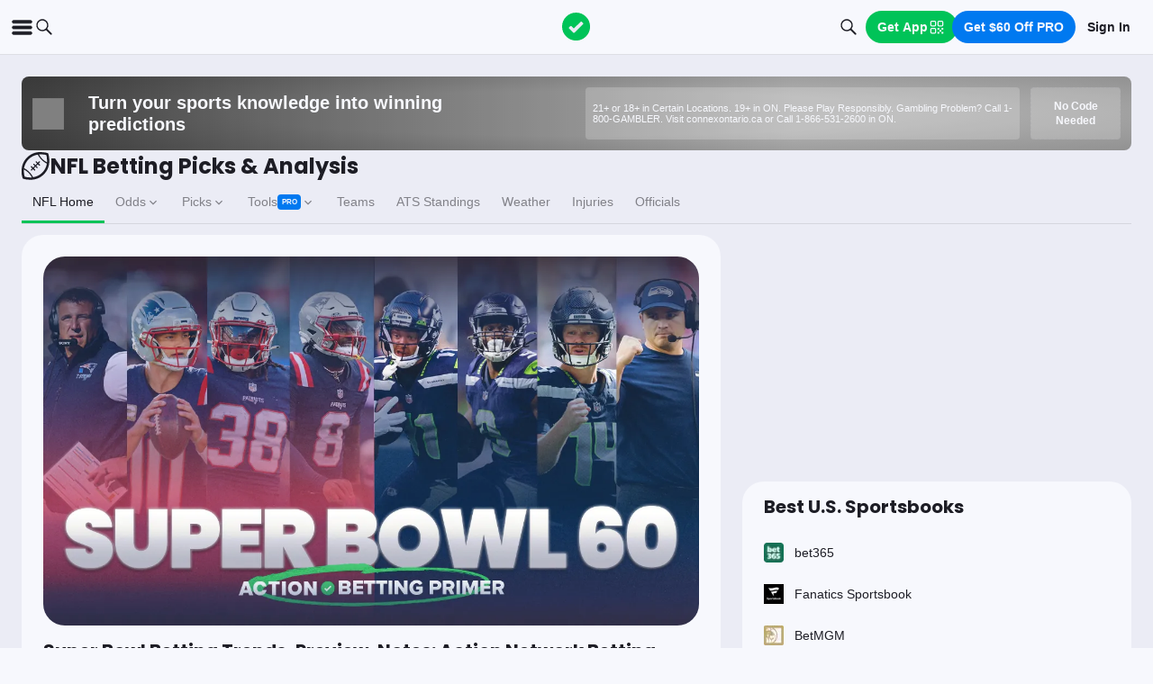

--- FILE ---
content_type: text/html; charset=utf-8
request_url: https://www.actionnetwork.com/nfl
body_size: 113633
content:
<!DOCTYPE html><html lang="en-US"><head><meta charSet="utf-8" data-next-head=""/><meta name="viewport" content="width=device-width,initial-scale=1,maximum-scale=5" data-next-head=""/><meta name="mrf:sections" property="mrf:sections" content="NFL" data-next-head=""/><meta name="mrf:tags" property="mrf:tags" content="sub-section:Home" data-next-head=""/><meta http-equiv="X-UA-Compatible" content="IE=edge,chrome=1" data-next-head=""/><title data-next-head="">NFL Predictions &amp; Football Betting Analysis - Expert Picks, Odds</title><link rel="shortcut icon" href="https://assets.actionnetwork.com/252389_action-logo-check.png" type="image/png" data-next-head=""/><link rel="icon" type="image/png" href="https://assets.actionnetwork.com/252389_action-logo-check.png" data-next-head=""/><link rel="apple-touch-icon" href="https://assets.actionnetwork.com/907217_tan-logo.png" data-next-head=""/><link rel="apple-touch-icon-precomposed" href="https://assets.actionnetwork.com/907217_tan-logo.png" data-next-head=""/><link rel="apple-touch-icon-120x120" href="https://assets.actionnetwork.com/309288_tan-logo-120x120.png" data-next-head=""/><link rel="apple-touch-icon-120x120-precomposed" href="https://assets.actionnetwork.com/309288_tan-logo-120x120.png" data-next-head=""/><link rel="preconnect" href="https://api.actionnetwork.com" crossorigin="anonymous" data-next-head=""/><link rel="preconnect" href="https://static.actionnetwork.com" crossorigin="anonymous" data-next-head=""/><link rel="canonical" href="https://www.actionnetwork.com/nfl" data-next-head=""/><meta name="referrer" content="no-referrer-when-downgrade" data-next-head=""/><meta name="description" content="Visit the Action Network to get the latest NFL betting predictions, analysis, and tips from our experts to help you navigate the 2025-26 season." data-next-head=""/><meta property="og:site_name" content="Action Network" data-next-head=""/><meta name="og:url" property="og:url" content="https://www.actionnetwork.com/nfl" data-next-head=""/><meta name="og:type" property="og:type" content="website" data-next-head=""/><meta property="og:image:width" content="1200" data-next-head=""/><meta property="og:image:height" content="630" data-next-head=""/><meta property="article:publisher" content="https://www.facebook.com/theactionnetwork" data-next-head=""/><meta name="twitter:card" content="summary_large_image" data-next-head=""/><meta name="twitter:site" content="@actionnetworkhq" data-next-head=""/><meta name="twitter:creator" content="@actionnetworkhq" data-next-head=""/><meta name="google-site-verification" content="pvw1QHIw8GypS51nuyKaW7yJ7qlpOMPrenZe5kPV7V8" data-next-head=""/><meta name="robots" content="max-image-preview:large" data-next-head=""/><meta name="og:title" property="og:title" content="NFL 2025 Season Predictions" data-next-head=""/><meta name="og:description" property="og:description" content="Visit the Action Network to get the latest NFL betting predictions, analysis, and tips from our experts to help you navigate the 2025-26 season." data-next-head=""/><meta name="og:image" property="og:image" content="https://assets.actionnetwork.com/924961_NFL-Betting-Predictions-Home.jpg" data-next-head=""/><script type="application/ld+json" data-next-head="">{"@context":"https://schema.org","@type":"Organization","name":"Action Network","url":"https://www.actionnetwork.com/","description":"Action Network is the most trusted source for sports betting insights & analytics, improving your betting experience through data, tools, news & live odds across NFL, MLB and more.","foundingDate":"2018","sameAs":["https://facebook.com/ActionNetworkHQ","https://x.com/ActionNetworkHQ","https://instagram.com/ActionNetworkHQ","https://www.youtube.com/TheActionNetwork"],"parentOrganization":{"name":"Better Collective A/S","url":"https://bettercollective.com/"},"logo":{"@type":"ImageObject","url":"https://assets.actionnetwork.com/907217_tan-logo.png"},"address":{"@type":"PostalAddress","streetAddress":"61 W 23rd St 2nd Floor","addressLocality":"New York","addressRegion":"NY","postalCode":"10010","addressCountry":{"@type":"Country","name":"US"}},"contactPoint":{"@type":"ContactPoint","contactType":"Customer Support","email":"feedback@actionnetwork.com"}}</script><script type="application/ld+json" data-next-head="">{"@context":"http://schema.org","@type":"FAQPage","mainEntity":[{"@type":"Question","position":0,"name":"Where Can I Bet on the NFL?","answerCount":1,"acceptedAnswer":{"@type":"Answer","text":"<div class=\"\" data-block=\"true\" data-editor=\"5r6j7\" data-offset-key=\"fhsjj-0-0\">\n<div data-offset-key=\"fhsjj-0-0\" class=\"public-DraftStyleDefault-block public-DraftStyleDefault-ltr\"><span data-offset-key=\"fhsjj-0-0\">If you&rsquo;re in a U.S. state with legal, </span><span class=\"rdw-link-decorator-wrapper\"><a href=\"https://www.actionnetwork.com/online-sports-betting\" rel=\"follow\" target=\"_blank\"><span data-offset-key=\"fhsjj-1-0\">online sports betting</span></a></span><span data-offset-key=\"fhsjj-2-0\">, you have plenty of options to bet:</span></div>\n</div>\n<ul class=\"public-DraftStyleDefault-ul\" data-offset-key=\"4bt4-0-0\">\n<li class=\"public-DraftStyleDefault-unorderedListItem public-DraftStyleDefault-reset public-DraftStyleDefault-depth0 public-DraftStyleDefault-listLTR\" data-block=\"true\" data-editor=\"5r6j7\" data-offset-key=\"4bt4-0-0\"><strong>Fanatics Sportsbook </strong>is the newest option in the market, offering users FanCash on their bets (win or lose) that could be redeemed as bonus bets or cash to buy fan merchandise.&nbsp;&nbsp;</li>\n<li class=\"public-DraftStyleDefault-unorderedListItem public-DraftStyleDefault-reset public-DraftStyleDefault-depth0 public-DraftStyleDefault-listLTR\" data-block=\"true\" data-editor=\"5r6j7\" data-offset-key=\"4bt4-0-0\">\n<div data-offset-key=\"4bt4-0-0\" class=\"public-DraftStyleDefault-block public-DraftStyleDefault-ltr\"><strong>DraftKings</strong><span data-offset-key=\"4bt4-0-1\"> offers a wide range of player props. Proposition bets allow you to bet on the performance of an individual player, rather than the outcome of a game.</span></div>\n</li>\n<li class=\"public-DraftStyleDefault-unorderedListItem public-DraftStyleDefault-depth0 public-DraftStyleDefault-listLTR\" data-block=\"true\" data-editor=\"5r6j7\" data-offset-key=\"69rft-0-0\">\n<div data-offset-key=\"69rft-0-0\" class=\"public-DraftStyleDefault-block public-DraftStyleDefault-ltr\"><strong>FanDuel</strong><span data-offset-key=\"69rft-0-1\"> has the best prices on futures bets, like selecting the Super Bowl winner each season.</span></div>\n</li>\n</ul>\n<div class=\"\" data-block=\"true\" data-editor=\"5r6j7\" data-offset-key=\"5vsvv-0-0\">\n<div data-offset-key=\"5vsvv-0-0\" class=\"public-DraftStyleDefault-block public-DraftStyleDefault-ltr\"><span data-offset-key=\"5vsvv-0-0\">Check out our sportsbook reviews for more information on what&rsquo;s available in your </span><span class=\"rdw-link-decorator-wrapper\"><a href=\"https://www.actionnetwork.com/news/legal-sports-betting-united-states-projections\" rel=\"follow\" target=\"_blank\"><span data-offset-key=\"5vsvv-1-0\">legal sports betting state</span></a></span><span data-offset-key=\"5vsvv-2-0\"> and exclusive sign-up bonuses and promo codes.</span></div>\n</div>"}},{"@type":"Question","position":1,"name":" How can I win betting on the NFL?","answerCount":1,"acceptedAnswer":{"@type":"Answer","text":"<div class=\"\" data-block=\"true\" data-editor=\"3og7g\" data-offset-key=\"bft59-0-0\">\n<div data-offset-key=\"bft59-0-0\" class=\"public-DraftStyleDefault-block public-DraftStyleDefault-ltr\"><span data-offset-key=\"bft59-0-0\">The NFL is one of the </span><strong>hardest sports to bet</strong><span data-offset-key=\"bft59-0-2\"> successfully because the</span><strong> lines are so accurate</strong><span data-offset-key=\"bft59-0-4\">. The more popular a sport, the money in a betting pool, which results in sharper lines. </span><span data-offset-key=\"25na4-0-0\">There are ways to win money betting the NFL, including exploiting player props that don&rsquo;t have as accurate of lines. We try to leave no stone unturned when finding betting value, and our content about NFL predictions reflect that. We cover props, weather, historical betting systems, mismatches in every game, market movement and more.</span></div>\n</div>"}},{"@type":"Question","position":2,"name":" What is a point spread in NFL betting?","answerCount":1,"acceptedAnswer":{"@type":"Answer","text":"<p><span data-offset-key=\"drrde-0-0\">A </span><span class=\"rdw-link-decorator-wrapper\"><a href=\"https://www.actionnetwork.com/education/point-spread\" rel=\"follow\" target=\"_blank\"><span data-offset-key=\"drrde-1-0\">point spread</span></a></span><span data-offset-key=\"drrde-2-0\"> is a bet on the </span><span data-offset-key=\"drrde-2-1\"><strong>margin of victory</strong>.</span><span data-offset-key=\"drrde-2-2\"> If the Patriots are -7, that means they&rsquo;re favored by seven points and need to win by 8 points or more to win the bet. In that same game, the Jets would be +7, meaning they need to lose by 1-6 points or win the game to win the bet.</span></p>"}},{"@type":"Question","position":3,"name":" What is a total bet in an NFL game?","answerCount":1,"acceptedAnswer":{"@type":"Answer","text":"<p><span data-offset-key=\"e9unr-0-0\">The </span><span class=\"rdw-link-decorator-wrapper\"><a href=\"https://www.actionnetwork.com/education/over-under-total\" rel=\"follow\" target=\"_blank\"><span data-offset-key=\"e9unr-1-0\">total</span></a></span><span data-offset-key=\"e9unr-2-0\"> is a wager on the </span><strong>total number of points scored</strong><span data-offset-key=\"e9unr-2-2\"> in a game. If the total in that Jets-Patriots game is 42, anyone who bets &ldquo;the over&rdquo; would win if the two teams combine to score 43 points or more. Anyone who bet the under would win if they combine for 41 points or fewer. If it lands exactly on 42, it&rsquo;s a push and all bets are refunded.</span></p>"}},{"@type":"Question","position":4,"name":" How do moneylines work in NFL betting?","answerCount":1,"acceptedAnswer":{"@type":"Answer","text":"<div class=\"\" data-block=\"true\" data-editor=\"7ce33\" data-offset-key=\"6b232-0-0\">\n<div data-offset-key=\"6b232-0-0\" class=\"public-DraftStyleDefault-block public-DraftStyleDefault-ltr\"><span data-offset-key=\"6b232-0-0\">A </span><span class=\"rdw-link-decorator-wrapper\"><a href=\"https://www.actionnetwork.com/education/moneyline\" rel=\"follow\" target=\"_blank\"><span data-offset-key=\"6b232-1-0\">moneyline</span></a></span><span data-offset-key=\"6b232-2-0\"> is a </span><strong>wager on the winner of the game</strong>. <span data-offset-key=\"b1jl1-0-0\">Everything in American moneyline odds is based on winning $100 -- if the Patriots are -300, that means you need to risk $300 to win $100. If the Jets are +250, you&rsquo;ll win $250 if you risk $100. You don&rsquo;t have to bet $100, of course -- it scales up and down based on how much you want to bet. You can use our odds converter to calculate moneyline winnings.</span></div>\n</div>"}}]}</script><script id="gtag-init">
                window.dataLayer = window.dataLayer || [];
                function gtag() {
                    window.dataLayer.push(arguments);
                }
                gtag('js', new Date());
                gtag('config', 'G-P6ZYBPW4VV');
                // consent settings
                gtag('consent', 'default', {
                    'ad_storage': 'granted',
                    'ad_user_data': 'granted',
                    'ad_personalization': 'granted',
                    'analytics_storage': 'granted',
                    'personalization_storage': 'granted',
                    'functionality_storage': 'granted',
                    'security_storage': 'granted',
                    'wait_for_update': '500',
                    'region': ['US']
                });
                gtag('consent', 'default', {
                    'ad_storage': 'denied',
                    'ad_user_data': 'denied',
                    'ad_personalization': 'denied',
                    'analytics_storage': 'denied',
                    'personalization_storage': 'denied',
                    'functionality_storage': 'denied',
                    'security_storage': 'granted',
                    'wait_for_update': '500'
                });
            </script><script id="onetrust-cdn" src="https://cdn.cookielaw.org/scripttemplates/otSDKStub.js" data-domain-script="0196fd06-d46d-73f0-bbfb-e4016a4b06d7" type="text/javascript" defer=""></script><script id="onetrust">function OptanonWrapper() {
                        if (OnetrustActiveGroups.includes('C0002')) {
                            gtag('consent', 'update', { 
                                'analytics_storage': 'granted',
                            });
                            } else {
                                gtag('consent', 'update', { 
                                'analytics_storage': 'denied',
                            });
                            }
                        if (OnetrustActiveGroups.includes('C0004')) {
                            gtag('consent', 'update', { 
                                'ad_storage': 'granted',
                                'ad_user_data': 'granted',
                                'ad_personalization': 'granted',
                                });
                            } else {
                                gtag('consent', 'update', { 
                                'ad_storage': 'denied',
                                'ad_user_data': 'denied',
                                'ad_personalization': 'denied',
                            });
                        }
                        window.VWO = window.VWO || [];
                        window.VWO.init = window.VWO.init || (state => (window.VWO.consentState = state));
                        const vwoConsent = OnetrustActiveGroups.includes('C0002') && OnetrustActiveGroups.includes('C0004');
                        const initValue = vwoConsent ? 1 : 3;
                        window.VWO.init(initValue);

                        if (OnetrustActiveGroups.includes('C0003')) {
                            Clarity.consentV2({ ad_Storage: 'granted', analytics_Storage: 'granted' });
                        }
                        else{
                            Clarity.consentV2({ ad_Storage: 'denied', analytics_Storage: 'denied' });
                        }
                    }</script><script data-ot-ignore="true" id="tan-env-setup" data-nscript="beforeInteractive">window.TAN_APP_DATA = {"ENV":"production","HOST":"www.actionnetwork.com","PORT":"80","SPORTS_INSIGHTS_DASHBOARD_URL":"https://labs.actionnetwork.com/markets","API_ROOT":"api.actionnetwork.com/web","TOKEN_NAME":"AN_SESSION_TOKEN_V1","REDIRECT_LOCATION":"https://www.actionnetwork.com","BAM_API_ROOT":"bam.actionnetwork.com","CASINO_API_ROOT":"casino.actionnetwork.com","ROLLBAR_CLIENT":"730fb083abeb4ef8b612aa52d069d2d8","BUTTER":"7ade5face373823334abeedf12e505c9b8fc1e93","LEADDYNO":"d32f3605886b95491795640238271c80f32d3201","FACEBOOK_PIXEL_ID":"171894513217845","APPLE_SIGN_IN_REDIRECT_URI":"https://api.actionnetwork.com/web/v1/user/login/social/apple?requireRedirect=true&redirect=https://www.actionnetwork.com/oauth?isAppleLogin=true","GOOGLE_CLIENT_ID":"1027025068575-tp4f3sdl3d07616itm5tcsb3md9k32ot.apps.googleusercontent.com","SPOTIFY_CLIENT_ID":"4eaef861e81a4472b93dd16e250cf8af","SPOTIFY_CLIENT_SECRET":"3b97f832d7eb41f0bf55ac6a84144a16","RECAPTCHA_KEY":"6LdCSh4bAAAAAJtiPK8z7gcdHOw8mE03xz6KdLMn","PROMOTION_TABLE_UUID":"ocb3ae809-7fe7-4a52-bd00-fd939fa27b5c","GOOGLE_TAG_ID":"G-P6ZYBPW4VV","RUDDERSTACK_WRITE_KEY":"2cK5bJkcQNsBU50PrfdIUmIFhCw","RUDDERSTACK_DATA_PLANE_URL":"https://bettercollkagp.dataplane.rudderstack.com","STRIPE_CLIENT":"pk_test_51RZBKMIiOFrgEFDiCB5Xo0Wc0bS1XbVZ3yaLvbw0C77MlXGXIidSVHyVKxoBp2nn7MFf3sXIvT7hFrgu1dtibQRa00oV04X22A"};</script><noscript data-n-css=""></noscript><script defer="" noModule="" src="https://static-web-prod.actionnetwork.com/_next/static/chunks/polyfills-42372ed130431b0a.js"></script><script data-ot-ignore="true" id="cdn-header-script" src="https://cdnjs.cloudflare.com/polyfill/v3/polyfill.min.js?features=default,Intl.~locale.en-US&amp;unknown=polyfill&amp;flags=gated" defer="" data-nscript="beforeInteractive"></script><script defer="" src="https://static-web-prod.actionnetwork.com/_next/static/chunks/5656-7d5d9bace923b6fd.js"></script><script defer="" src="https://static-web-prod.actionnetwork.com/_next/static/chunks/6853-ca5a2352114ac992.js"></script><script defer="" src="https://static-web-prod.actionnetwork.com/_next/static/chunks/7880.f0c1a6ba0a7e88f8.js"></script><script defer="" src="https://static-web-prod.actionnetwork.com/_next/static/chunks/3116.f7629d8e4524fcd1.js"></script><script defer="" src="https://static-web-prod.actionnetwork.com/_next/static/chunks/452.d56ab0c18878a446.js"></script><script defer="" src="https://static-web-prod.actionnetwork.com/_next/static/chunks/103-0d231363a9c40c4d.js"></script><script defer="" src="https://static-web-prod.actionnetwork.com/_next/static/chunks/5323.794d9a7a6e0d649a.js"></script><script defer="" src="https://static-web-prod.actionnetwork.com/_next/static/chunks/5599.6d2b11beaf085f43.js"></script><script defer="" src="https://static-web-prod.actionnetwork.com/_next/static/chunks/7306.a041bb6c6a046161.js"></script><script defer="" src="https://static-web-prod.actionnetwork.com/_next/static/chunks/2357.0d0195186e1c982d.js"></script><script defer="" src="https://static-web-prod.actionnetwork.com/_next/static/chunks/7216.972089b932fd9be8.js"></script><script defer="" src="https://static-web-prod.actionnetwork.com/_next/static/chunks/3192.190d52290288a183.js"></script><script defer="" src="https://static-web-prod.actionnetwork.com/_next/static/chunks/900.a3a658d22f84a84f.js"></script><script src="https://static-web-prod.actionnetwork.com/_next/static/chunks/webpack-e8fe206c84990bb4.js" defer=""></script><script src="https://static-web-prod.actionnetwork.com/_next/static/chunks/framework-77dff60c8c44585c.js" defer=""></script><script src="https://static-web-prod.actionnetwork.com/_next/static/chunks/main-5f0060079f4b3629.js" defer=""></script><script src="https://static-web-prod.actionnetwork.com/_next/static/chunks/pages/_app-955ed55455851c51.js" defer=""></script><script src="https://static-web-prod.actionnetwork.com/_next/static/chunks/9935-7cd3e1bfe0c8c72d.js" defer=""></script><script src="https://static-web-prod.actionnetwork.com/_next/static/chunks/6941-303e80774bc5e6d9.js" defer=""></script><script src="https://static-web-prod.actionnetwork.com/_next/static/chunks/3694-2d1d6ae407e196e4.js" defer=""></script><script src="https://static-web-prod.actionnetwork.com/_next/static/chunks/1777-dc62fef510c3147a.js" defer=""></script><script src="https://static-web-prod.actionnetwork.com/_next/static/chunks/4617-f7d0fd3966e2c39a.js" defer=""></script><script src="https://static-web-prod.actionnetwork.com/_next/static/chunks/3930-e4842a2f71b5c3a3.js" defer=""></script><script src="https://static-web-prod.actionnetwork.com/_next/static/chunks/9179-4679317f8e046617.js" defer=""></script><script src="https://static-web-prod.actionnetwork.com/_next/static/chunks/210-f0c83fe3e921cce0.js" defer=""></script><script src="https://static-web-prod.actionnetwork.com/_next/static/chunks/672-d0139329b538e59f.js" defer=""></script><script src="https://static-web-prod.actionnetwork.com/_next/static/chunks/4029-865e3614909827dc.js" defer=""></script><script src="https://static-web-prod.actionnetwork.com/_next/static/chunks/3734-0bcf439eceeb8325.js" defer=""></script><script src="https://static-web-prod.actionnetwork.com/_next/static/chunks/pages/%5Bleague%5D-d15415768962426b.js" defer=""></script><script src="https://static-web-prod.actionnetwork.com/_next/static/Si44m1YOfl2BQGoorxaMc/_buildManifest.js" defer=""></script><script src="https://static-web-prod.actionnetwork.com/_next/static/Si44m1YOfl2BQGoorxaMc/_ssgManifest.js" defer=""></script></head><body><div id="__next"><style data-emotion="css-global kczb4u">@font-face{font-family:'Poppins';font-style:normal;font-weight:400;font-display:swap;src:url('https://sportsaction-static.s3.us-east-1.amazonaws.com/fonts/pxiEyp8kv8JHgFVrJJfecnFHGPc.woff2') format('woff2');unicode-range:U+0000-00FF,U+0131,U+0152-0153,U+02BB-02BC,U+02C6,U+02DA,U+02DC,U+0304,U+0308,U+0329,U+2000-206F,U+20AC,U+2122,U+2191,U+2193,U+2212,U+2215,U+FEFF,U+FFFD;}@font-face{font-family:'Poppins';font-style:normal;font-weight:600;font-display:swap;src:url('https://sportsaction-static.s3.us-east-1.amazonaws.com/fonts/pxiByp8kv8JHgFVrLEj6Z1xlFd2JQEk.woff2') format('woff2');unicode-range:U+0000-00FF,U+0131,U+0152-0153,U+02BB-02BC,U+02C6,U+02DA,U+02DC,U+0304,U+0308,U+0329,U+2000-206F,U+20AC,U+2122,U+2191,U+2193,U+2212,U+2215,U+FEFF,U+FFFD;}@font-face{font-family:'Poppins';font-style:normal;font-weight:700;font-display:swap;src:url('https://sportsaction-static.s3.us-east-1.amazonaws.com/fonts/pxiByp8kv8JHgFVrLCz7Z1xlFd2JQEk.woff2') format('woff2');unicode-range:U+0000-00FF,U+0131,U+0152-0153,U+02BB-02BC,U+02C6,U+02DA,U+02DC,U+0304,U+0308,U+0329,U+2000-206F,U+20AC,U+2122,U+2191,U+2193,U+2212,U+2215,U+FEFF,U+FFFD;}@font-face{font-family:'Mona Sans';font-style:normal;font-weight:500;font-stretch:100%;font-display:swap;src:url('https://sportsaction-static.s3.us-east-1.amazonaws.com/fonts/mona_sans_500.woff2') format('woff2');unicode-range:U+0000-00FF,U+0131,U+0152-0153,U+02BB-02BC,U+02C6,U+02DA,U+02DC,U+0304,U+0308,U+0329,U+2000-206F,U+20AC,U+2122,U+2191,U+2193,U+2212,U+2215,U+FEFF,U+FFFD;}:root{--tan-color-ui-primary:#1D1D25;--tan-color-ui-secondary:#818188;--tan-color-ui-tertiary:#A4A4AA;--tan-color-ui-success:#00c358;--tan-color-ui-error:#f32535;--tan-color-ui-warning:#ffe500;--tan-color-ui-info:#0079f0;--tan-color-ui-foreground:#F7F8FD;--tan-color-ui-background:#EBECF5;--tan-color-ui-backgroundError:#f3253514;--tan-color-ui-border:rgba(164, 164, 170, 0.3);--tan-color-ui-border-lite:#DEDFE4;--tan-color-ui-twitter:#00acee;--tan-text-primary:#1D1D25;--tan-text-secondary:#818188;--tan-text-tertiary:#A4A4AA;--tan-text-alwaysWhite:#F7F8FD;--tan-text-success:#00c358;--tan-text-error:#f32535;--tan-text-warning:#ffe500;--tan-text-link:#0079f0;--tan-brand-action:#00c358;--tan-brand-action12:hsla(147, 100%, 38%, 0.12);--tan-brand-action24:hsla(147, 100%, 38%, 0.24);--tan-brand-action36:hsla(147, 100%, 38%, 0.36);--tan-brand-action48:hsla(147, 100%, 38%, 0.48);--tan-brand-pro:#0079f0;--tan-brand-pro12:hsla(210, 100%, 47%, 0.12);--tan-brand-pro24:hsla(210, 100%, 47%, 0.24);--tan-brand-pro36:hsla(210, 100%, 47%, 0.36);--tan-brand-pro48:hsla(210, 100%, 47%, 0.48);--tan-brand-labs:#ea5f25;--tan-brand-labs12:hsla(18, 82%, 53%, 0.12);--tan-brand-labs24:hsla(18, 82%, 53%, 0.24);--tan-brand-labs36:hsla(18, 82%, 53%, 0.36);--tan-brand-labs48:hsla(18, 82%, 53%, 0.48);--tan-brand-error12:hsla(355, 90%, 55%, 0.12);--tan-brand-error24:hsla(355, 90%, 55%, 0.24);--tan-brand-error36:hsla(355, 90%, 55%, 0.36);--tan-brand-error48:hsla(355, 90%, 55%, 0.48);--tan-brand-gold:#ffb724;--tan-brand-gold12:hsla(42, 100%, 60%, 0.12);--tan-brand-gold24:hsla(42, 100%, 60%, 0.24);--tan-brand-gold36:hsla(42, 100%, 60%, 0.36);--tan-brand-gold48:hsla(42, 100%, 60%, 0.48);--tan-brand-playbook:#00c358;--tan-brand-playbook12:hsla(147, 100%, 38%, 0.12);--tan-brand-playbook24:hsla(147, 100%, 38%, 0.24);--tan-brand-playbook36:hsla(147, 100%, 38%, 0.36);--tan-brand-playbook48:hsla(147, 100%, 38%, 0.48);--tan-radius-rounded:4px;--tan-radius-roundedLarge:8px;--tan-radius-oval:24px;--tan-fontsize-footnote:0.5rem;--tan-fontsize-subcaption:0.75rem;--tan-fontsize-caption:0.875rem;--tan-fontsize-body:1rem;--tan-fontsize-subtitle:1.25rem;--tan-fontsize-title:1.5rem;--tan-fontsize-headline:2rem;--tan-fontsize-display:4rem;--tan-fontweight-bold:700;--tan-fontweight-poppinsSemiBold:600;--tan-fontweight-semiBold:500;--tan-fontweight-normal:400;--tan-font-base:-apple-system,'Segoe UI',Roboto,Helvetica,Arial,sans-serif,'Apple Color Emoji','Segoe UI Emoji','Segoe UI Symbol';--tan-font-header:'Poppins',sans-serif;--tan-font-mona:'Mona Sans',sans-serif;--tan-spacing-tiny:6px;--tan-spacing-small:12px;--tan-spacing-smedium:16px;--tan-spacing-medium:24px;--tan-spacing-large:36px;--tan-spacing-huge:48px;--tan-zindex-betslip:10000;--tan-zindex-modal:9999;--tan-zindex-popover:3000;--tan-zindex-secondaryModal:2999;--tan-zindex-mainMenu:2500;--tan-zindex-sticky:1000;--tan-zindex-elevated:100;--tan-zindex-defined:1;--tan-zindex-behind:-1;}html{line-height:1.15;-webkit-text-size-adjust:100%;}body{margin:0;}main{display:block;}h1{font-size:2em;margin:0.67em 0;}hr{box-sizing:content-box;height:0;overflow:visible;}pre{font-family:monospace,monospace;font-size:1em;}a{background-color:transparent;}abbr[title]{border-bottom:none;-webkit-text-decoration:underline;text-decoration:underline;-webkit-text-decoration:underline dotted;text-decoration:underline dotted;}b,strong{font-weight:bolder;}code,kbd,samp{font-family:monospace,monospace;font-size:1em;}small{font-size:80%;}sub,sup{font-size:75%;line-height:0;position:relative;vertical-align:baseline;}sub{bottom:-0.25em;}sup{top:-0.5em;}img{border-style:none;}button,input,optgroup,select,textarea{font-family:inherit;font-size:100%;line-height:1.15;margin:0;}button,input{overflow:visible;}button,select{text-transform:none;}button,[type="button"],[type="reset"],[type="submit"]{-webkit-appearance:button;}button::-moz-focus-inner,[type="button"]::-moz-focus-inner,[type="reset"]::-moz-focus-inner,[type="submit"]::-moz-focus-inner{border-style:none;padding:0;}button:-moz-focusring,[type="button"]:-moz-focusring,[type="reset"]:-moz-focusring,[type="submit"]:-moz-focusring{outline:1px dotted ButtonText;}fieldset{padding:0.35em 0.75em 0.625em;}legend{box-sizing:border-box;color:inherit;display:table;max-width:100%;padding:0;white-space:normal;}progress{vertical-align:baseline;}textarea{overflow:auto;}[type="checkbox"],[type="radio"]{box-sizing:border-box;padding:0;}[type="number"]::-webkit-inner-spin-button,[type="number"]::-webkit-outer-spin-button{height:auto;}[type="search"]{-webkit-appearance:textfield;outline-offset:-2px;}[type="search"]::-webkit-search-decoration{-webkit-appearance:none;}::-webkit-file-upload-button{-webkit-appearance:button;font:inherit;}details{display:block;}summary{display:-webkit-box;display:-webkit-list-item;display:-ms-list-itembox;display:list-item;}template{display:none;}[hidden]{display:none;}*,:after,:before{box-sizing:border-box;}svg{vertical-align:middle;overflow:hidden;}button,input,optgroup,select,textarea{margin:0;font-family:inherit;font-size:inherit;line-height:inherit;}@media screen and (-webkit-min-device-pixel-ratio: 0){select:focus,textarea:focus,input:focus{font-size:16px;}}h1,h2,h3,h4,h5,h6{margin-top:0;font-weight:bold;margin-bottom:0.5rem;}h1{font-size:var(--tan-fontsize-title);line-height:36px;}h2{font-size:var(--tan-fontsize-subtitle);line-height:24px;}h3{font-size:var(--tan-fontsize-body);line-height:22px;}h4{font-size:var(--tan-fontsize-caption);line-height:17px;}h5{font-size:var(--tan-fontsize-subcaption);line-height:14px;}h6{font-size:var(--tan-fontsize-footnote);line-height:11px;}img{vertical-align:middle;border-style:none;}p{margin-top:0;margin-bottom:1rem;}ol,ul,dl{margin-top:0;margin-bottom:1rem;}ol ol,ul ul,ol ul,ul ol{margin-bottom:0;}hr{border-top:0;border-color:var(--tan-color-ui-border);}.text-title{font-family:var(--tan-font-header);font-size:var(--tan-fontsize-title);font-weight:var(--tan-fontweight-bold);}.text-body-poppins{font-family:var(--tan-font-header);font-size:var(--tan-fontsize-body);font-weight:var(--tan-fontweight-bold);}.text-subcaption{font-family:var(--tan-font-base);font-size:var(--tan-fontsize-subcaption);}.text-subcaption-bold{font-family:var(--tan-font-base);font-size:var(--tan-fontsize-subcaption);font-weight:var(--tan-fontweight-bold);}body{min-width:320px;background-color:var(--tan-color-ui-foreground);color:var(--tan-text-primary);font-family:var(--tan-font-base);}a{color:inherit;-webkit-text-decoration:none;text-decoration:none;-webkit-transition:color 0.15s ease-in-out,background-color 0.15s ease-in-out,border-color 0.15s ease-in-out;transition:color 0.15s ease-in-out,background-color 0.15s ease-in-out,border-color 0.15s ease-in-out;}a:hover{-webkit-text-decoration:none;text-decoration:none;}.grecaptcha-badge{visibility:hidden;}</style><div class="layout faded-background"><style data-emotion="css-global moplit">.container{width:100%;padding:15px;margin-right:auto;margin-left:auto;}@media (min-width: 576px){.container{max-width:540px;}}@media (min-width: 768px){.container{max-width:720px;}}@media (min-width: 992px){.container{max-width:960px;}}@media (min-width: 1200px){.container{max-width:1360px;}}.layout{min-height:100vh;position:relative;}main{min-height:85vh;z-index:0;}@media only screen and (min-width: 320px) and (max-width: 374px){.layout{font-size:12px;}}.faded-background{background:var(--tan-color-ui-background);}.dark-background{background:#1D1D25;}</style><header></header><style data-emotion="css 1lq5ay1">.css-1lq5ay1{position:-webkit-sticky;position:sticky;top:0;z-index:var(--tan-zindex-mainMenu);background:var(--tan-color-ui-foreground);}.css-1lq5ay1 .nav__grid{background:var(--tan-color-ui-foreground);padding:var(--tan-spacing-small) var(--tan-spacing-medium);display:grid;grid-template-columns:auto auto;-webkit-align-items:center;-webkit-box-align:center;-ms-flex-align:center;align-items:center;max-width:1400px;margin:0 auto;border-bottom:1px solid var(--tan-color-ui-border);}.css-1lq5ay1 .nav__icons{display:none;}@media (max-width: 1280px){.css-1lq5ay1 .nav__grid{padding:var(--tan-spacing-small);grid-template-columns:1fr auto 1fr;}.css-1lq5ay1 .nav__icons{display:-webkit-box;display:-webkit-flex;display:-ms-flexbox;display:flex;-webkit-align-items:center;-webkit-box-align:center;-ms-flex-align:center;align-items:center;gap:var(--tan-spacing-small);cursor:pointer;}}@media (max-width: 768px){.css-1lq5ay1 .nav__grid{grid-template-columns:min-content auto auto;grid-column-gap:var(--tan-spacing-small);}}@media (max-width: 576px){.css-1lq5ay1 .nav__icons-search{display:none;}}</style><nav data-testid="navbar" class="css-1lq5ay1 e1fbmnpt0"><div class="nav__grid"><div class="nav__icons"><div><svg viewBox="0 0 32 32" width="25" height="25" xmlns="http://www.w3.org/2000/svg" class=""><path fill="var(--tan-color-ui-primary)" stroke="var(--tan-color-ui-primary)" d="M4,10h24c1.104,0,2-0.896,2-2s-0.896-2-2-2H4C2.896,6,2,6.896,2,8S2.896,10,4,10z M28,14H4c-1.104,0-2,0.896-2,2  s0.896,2,2,2h24c1.104,0,2-0.896,2-2S29.104,14,28,14z M28,22H4c-1.104,0-2,0.896-2,2s0.896,2,2,2h24c1.104,0,2-0.896,2-2  S29.104,22,28,22z"></path></svg></div><div class="nav__icons-search"><svg xmlns="http://www.w3.org/2000/svg" class="" width="24" height="24" fill="none" viewBox="0 0 24 24"><path fill="var(--tan-color-ui-primary)" fill-rule="evenodd" d="M10 16.75a6.75 6.75 0 115.428-2.736l4.877 4.877a1 1 0 11-1.414 1.414l-4.877-4.877A6.72 6.72 0 0110 16.75zM15.25 10a5.25 5.25 0 11-10.5 0 5.25 5.25 0 0110.5 0z" clip-rule="evenodd"></path></svg></div></div><style data-emotion="css naf55i">.css-naf55i{display:-webkit-box;display:-webkit-flex;display:-ms-flexbox;display:flex;-webkit-align-items:center;-webkit-box-align:center;-ms-flex-align:center;align-items:center;gap:var(--tan-spacing-medium);}.css-naf55i .main-nav__logo-svg--mobile{display:none;}.css-naf55i .main-nav__links{display:-webkit-box;display:-webkit-flex;display:-ms-flexbox;display:flex;gap:var(--tan-spacing-tiny);-webkit-align-items:center;-webkit-box-align:center;-ms-flex-align:center;align-items:center;}.css-naf55i .main-nav__item{font-family:var(--tan-font-header);font-size:var(--tan-fontsize-caption);font-weight:var(--tan-fontweight-poppinsSemiBold);line-height:18px;display:-webkit-box;display:-webkit-flex;display:-ms-flexbox;display:flex;gap:var(--tan-spacing-tiny);-webkit-align-items:center;-webkit-box-align:center;-ms-flex-align:center;align-items:center;cursor:pointer;border-radius:var(--tan-radius-roundedLarge);padding:var(--tan-spacing-tiny) var(--tan-spacing-small);}.css-naf55i .main-nav__item--pro{border-radius:var(--tan-radius-rounded);}.css-naf55i .main-nav__selected{background-color:var(--tan-color-ui-background);}.css-naf55i .main-nav__dropdown{position:absolute;min-width:275px;top:42px;z-index:var(--tan-zindex-mainMenu);padding-top:var(--tan-spacing-tiny);}.css-naf55i .main-nav__dropdown-content{padding:var(--tan-spacing-smedium);background:var(--tan-color-ui-foreground);box-shadow:0 12px 24px 0px rgba(0, 0, 0, 0.5);border:1px solid var(--tan-color-ui-border);border-radius:var(--tan-radius-oval);}@media (max-width: 1280px){.css-naf55i .main-nav__logo{padding-right:0;}.css-naf55i .main-nav__logo-svg{display:none;}.css-naf55i .main-nav__logo-svg--mobile{display:block;}.css-naf55i .main-nav__links{display:none;}}@media (max-width: 768px){.css-naf55i{-webkit-box-pack:start;-ms-flex-pack:start;-webkit-justify-content:flex-start;justify-content:flex-start;}.css-naf55i .main-nav__logo-svg{height:24px;width:100px;}}</style><div class="css-naf55i e8f1ykv1"><a aria-label="The Action Network" class="" href="/"><svg width="135" height="32" class="main-nav__logo-svg" viewBox="700 200 600 400"><g fill="none" fill-rule="evenodd"><path fill="var(--tan-color-ui-primary)" fill-rule="nonzero" d="M1746.315 359.455a8.688 8.688 0 0112.194 0l8.213 8.091a8.688 8.688 0 010 12.378l-70.398 69.347a8.688 8.688 0 01-12.193 0l-32.853-32.362a8.687 8.687 0 010-12.378l8.213-8.09a8.687 8.687 0 0112.194 0l18.542 18.265 56.088-55.25zM337.754 478.44h-83.71l-13.008 39.353H172l86.379-235.124h75.707l86.045 235.124h-69.37l-13.007-39.354zm-16.342-49.36l-25.346-76.707-25.68 76.707h51.026zm222.919-149.746c20.233 0 38.298 3.724 54.195 11.173 15.898 7.448 28.849 18.01 38.854 31.683 10.005 13.674 16.787 29.516 20.344 47.525h-69.036c-3.78-9.338-9.672-16.62-17.676-21.845-8.005-5.225-17.232-7.837-27.682-7.837-14.452 0-26.125 5.391-35.018 16.175-8.894 10.784-13.34 25.18-13.34 43.19 0 18.01 4.446 32.461 13.34 43.356 8.893 10.894 20.566 16.342 35.018 16.342 10.45 0 19.677-2.668 27.682-8.004 8.004-5.337 13.896-12.674 17.676-22.012h69.036c-5.336 27.57-17.954 49.526-37.853 65.868-19.9 16.342-45.08 24.513-75.54 24.513-23.346 0-43.745-5.058-61.2-15.175-17.453-10.116-30.904-24.29-40.354-42.522s-14.174-39.02-14.174-62.366c0-23.346 4.725-44.135 14.174-62.367 9.45-18.232 22.901-32.406 40.355-42.522 17.454-10.117 37.853-15.175 61.199-15.175zm334.704 2.335v52.36h-63.7v183.764h-65.368V334.03h-63.033v-52.361h192.101zm109.682 0v236.124h-65.701V281.67h65.701zM1144.964 278c22.234 0 42.523 5.17 60.866 15.508 18.343 10.339 32.795 24.735 43.356 43.19 10.561 18.454 15.842 39.243 15.842 62.366 0 23.123-5.336 43.912-16.009 62.366-10.672 18.455-25.18 32.851-43.523 43.19-18.343 10.339-38.52 15.508-60.532 15.508-22.011 0-42.244-5.17-60.698-15.508-18.455-10.339-33.018-24.735-43.69-43.19-10.673-18.454-16.009-39.243-16.009-62.366 0-23.123 5.336-43.912 16.009-62.366 10.672-18.455 25.235-32.851 43.69-43.19C1102.72 283.17 1122.953 278 1144.964 278zm0 60.699c-16.675 0-29.793 5.391-39.354 16.175-9.56 10.784-14.34 25.513-14.34 44.19 0 18.232 4.78 32.795 14.34 43.69 9.56 10.894 22.679 16.342 39.354 16.342 16.454 0 29.46-5.448 39.021-16.342 9.56-10.895 14.34-25.458 14.34-43.69 0-18.677-4.724-33.406-14.173-44.19-9.45-10.784-22.512-16.175-39.188-16.175zm373.629 179.094h-65.702l-86.712-131.736v131.736h-65.702v-235.79h65.702l86.712 133.403V282.002h65.702v235.791z"></path><circle cx="1710" cy="400" r="80" fill="var(--tan-color-ui-foreground)"></circle><path fill="var(--tan-color-ui-success)" d="M1709 280.832c65.17 0 118 52.83 118 118s-52.83 118-118 118-118-52.83-118-118 52.83-118 118-118zm49.509 78.623a8.688 8.688 0 00-12.194 0l-56.088 55.251-18.542-18.265a8.687 8.687 0 00-12.194 0l-8.213 8.09a8.687 8.687 0 000 12.378l32.853 32.362a8.688 8.688 0 0012.193 0l70.398-69.347a8.688 8.688 0 000-12.378z"></path></g></svg><svg width="32" height="32" class="main-nav__logo-svg--mobile" viewBox="0 0 18 18" data-testid="2019-logo-icon"><circle cx="10" cy="10" r="6" fill="var(--tan-color-ui-background)"></circle><path d="M8.74 0a8.74 8.74 0 110 17.481A8.74 8.74 0 018.74 0zm3.668 5.824a.644.644 0 00-.903 0L7.35 9.917 5.977 8.564a.644.644 0 00-.904 0l-.608.599a.644.644 0 000 .917L6.9 12.477c.25.247.652.247.903 0l5.214-5.137a.644.644 0 000-.917z" fill="var(--tan-color-ui-success)" fill-rule="nonzero"></path></svg></a><div class="main-nav__links"><div><div class="main-nav__item ">Sports</div></div><div><div class="main-nav__item ">Odds</div></div><div><div class="main-nav__item ">Picks</div></div><div><div class="main-nav__item ">Tools<style data-emotion="css cbvywk">.css-cbvywk{font-family:var(--tan-font-base);font-size:var(--tan-fontsize-subcaption);font-weight:var(--tan-fontweight-bold);line-height:14px;padding:4px var(--tan-spacing-tiny);background-color:var(--tan-brand-pro);color:var(--tan-text-alwaysWhite);border-radius:0 var(--tan-radius-rounded);z-index:var(--tan-zindex-defined);}</style><div class="main-nav__item--pro css-cbvywk eiif92m0">PRO</div></div></div><div><div class="main-nav__item ">US Betting</div></div><div><div class="main-nav__item ">Sportsbooks</div></div><div><div class="main-nav__item ">Casinos</div></div><div><div class="main-nav__item ">Resources</div></div></div><style data-emotion="css qyvi3z">.css-qyvi3z{position:absolute;visibility:hidden;top:-10000px;}</style><div class="css-qyvi3z e8f1ykv0"><ul><li><ul><li><a href="/nfl">NFL</a><ul><a href="/nfl">NFL Home</a><a href="/nfl/odds">Odds</a><a href="/nfl/props">Props</a><a href="/nfl/futures">Futures</a><a href="/nfl/picks">Picks</a><a href="/nfl/teams">Teams</a><a href="/nfl/against-the-spread-standings">ATS Standings</a><a href="/nfl/weather">Weather</a><a href="/nfl/injury-report">Injuries</a><a href="/nfl/referee-assignments">Officials</a><a href="/nfl/sharp-report">Signals</a><a href="/nfl/public-betting">Public Betting</a><a href="/nfl/prop-projections">Prop Projections</a><a href="/nfl/projections">Game Projections</a><a href="/pro-systems/discover">Systems</a></ul></li><li><a href="/nba">NBA</a><ul><a href="/nba">NBA Home</a><a href="/nba/odds">Odds</a><a href="/nba/props">Props</a><a href="/nba/futures">Futures</a><a href="/nba/picks">Picks</a><a href="/nba/teams">Teams</a><a href="/nba/against-the-spread-standings">ATS Standings</a><a href="/nba/injury-report">Injuries</a><a href="/nba/referee-assignments">Officials</a><a href="/nba/sharp-report">Signals</a><a href="/nba/public-betting">Public Betting</a><a href="/nba/prop-projections">Prop Projections</a><a href="/nba/projections">Game Projections</a><a href="/pro-systems/discover">Systems</a></ul></li><li><a href="/mlb">MLB</a><ul><a href="/mlb">MLB Home</a><a href="/mlb/odds">Odds</a><a href="/mlb/props">Props</a><a href="/mlb/futures">Futures</a><a href="/mlb/picks">Picks</a><a href="/mlb/teams">Teams</a><a href="/mlb/against-the-spread-standings">ATS Standings</a><a href="/mlb/weather">Weather</a><a href="/mlb/injury-report">Injuries</a><a href="/mlb/referee-assignments">Officials</a><a href="/mlb/sharp-report">Signals</a><a href="/mlb/public-betting">Public Betting</a><a href="/mlb/prop-projections">Prop Projections</a><a href="/mlb/projections">Game Projections</a><a href="/pro-systems/discover">Systems</a></ul></li><li><a href="/nhl">NHL</a><ul><a href="/nhl">NHL Home</a><a href="/nhl/odds">Odds</a><a href="/nhl/props">Props</a><a href="/nhl/futures">Futures</a><a href="/nhl/picks">Picks</a><a href="/nhl/teams">Teams</a><a href="/nhl/against-the-spread-standings">ATS Standings</a><a href="/nhl/injury-report">Injuries</a><a href="/nhl/sharp-report">Signals</a><a href="/nhl/public-betting">Public Betting</a><a href="/nhl/projections">Game Projections</a><a href="/nhl/prop-projections">Prop Projections</a><a href="/pro-systems/discover">Systems</a></ul></li><li><a href="/ncaab">NCAAB</a><ul><a href="/ncaab">NCAAB Home</a><a href="/ncaab/odds">Odds</a><a href="/ncaab/props">Props</a><a href="/ncaab/futures">Futures</a><a href="/ncaab/picks">Picks</a><a href="/ncaab/teams">Teams</a><a href="/ncaab/against-the-spread-standings">ATS Standings</a><a href="/ncaab/injury-report">Injuries</a><a href="/ncaab/sharp-report">Signals</a><a href="/ncaab/public-betting">Public Betting</a><a href="/ncaab/projections">Game Projections</a><a href="/ncaab/prop-projections">Prop Projections</a><a href="/pro-systems/discover">Systems</a></ul></li><li><a href="/ncaaf">NCAAF</a><ul><a href="/ncaaf">NCAAF Home</a><a href="/ncaaf/odds">Odds</a><a href="/ncaaf/props">Props</a><a href="/ncaaf/futures">Futures</a><a href="/ncaaf/picks">Picks</a><a href="/ncaaf/teams">Teams</a><a href="/ncaaf/against-the-spread-standings">ATS Standings</a><a href="/ncaaf/weather">Weather</a><a href="/ncaaf/injury-report">Injuries</a><a href="/ncaaf/sharp-report">Signals</a><a href="/ncaaf/public-betting">Public Betting</a><a href="/ncaaf/prop-projections">Prop Projections</a><a href="/ncaaf/projections">Game Projections</a><a href="/pro-systems/discover">Systems</a></ul></li><li><a href="/wnba">WNBA</a><ul><a href="/wnba">WNBA Home</a><a href="/wnba/odds">Odds</a><a href="/wnba/props">Props</a><a href="/wnba/futures">Futures</a><a href="/wnba/picks">Picks</a><a href="/wnba/against-the-spread-standings">ATS Standings</a><a href="/wnba/injury-report">Injuries</a><a href="/wnba/sharp-report">Signals</a><a href="/wnba/public-betting">Public Betting</a><a href="/wnba/prop-projections">Prop Projections</a><a href="/wnba/projections">Game Projections</a><a href="/pro-systems/discover">Systems</a></ul></li><li><a href="/soccer">SOCCER</a><ul><a href="/soccer">Soccer Home</a><a href="/soccer/odds">Odds</a><a href="/soccer/picks">Picks</a><a href="/soccer/public-betting">Public Betting</a><a href="/pro-systems/discover">Systems</a></ul></li><li><a href="/golf">GOLF</a><ul><a href="/golf">Golf Home</a></ul></li><li><a href="/nascar">NASCAR</a><ul><a href="/nascar">NASCAR Home</a><a href="/nascar/odds">Odds</a></ul></li><li><a href="/mma">UFC</a><ul><a href="/mma">UFC Home</a></ul></li></ul></li><li><ul><li><a href="/nfl/odds">NFL</a><ul></ul></li><li><a href="/nba/odds">NBA</a><ul></ul></li><li><a href="/mlb/odds">MLB</a><ul></ul></li><li><a href="/nhl/odds">NHL</a><ul></ul></li><li><a href="/ncaab/odds">NCAAB</a><ul></ul></li><li><a href="/ncaaf/odds">NCAAF</a><ul></ul></li><li><a href="/wnba/odds">WNBA</a><ul></ul></li><li><a href="/ufc/odds">UFC</a><ul></ul></li><li><a href="/soccer/odds">SOCCER</a><ul></ul></li><li><a href="/nascar/odds">NASCAR</a><ul></ul></li><li><a>PROPS</a><ul><a href="/nba/props">NBA Props</a><a href="/nfl/props">NFL Props</a><a href="/ncaaf/props">NCAAF Props</a><a href="/ncaab/props">NCAAB Props</a><a href="/nhl/props">NHL Props</a><a href="/mlb/props">MLB Props</a><a href="/wnba/props">WNBA Props</a></ul></li><li><a href="/futures">FUTURES</a><ul><a href="/nba/futures">NBA Futures</a><a href="/nfl/futures">NFL Futures</a><a href="/ncaaf/futures">NCAAF Futures</a><a href="/ncaab/futures">NCAAB Futures</a><a href="/ncaaw/futures">NCAAW Futures</a><a href="/nhl/futures">NHL Futures</a><a href="/mlb/futures">MLB Futures</a><a href="/wnba/futures">WNBA Futures</a></ul></li></ul></li><li><ul><li><a href="/picks">ALL PICKS</a><ul></ul></li><li><a href="/picks/game">PICKS BY GAME</a><ul></ul></li><li><a href="/nfl/picks">NFL</a><ul></ul></li><li><a href="/nba/picks">NBA</a><ul></ul></li><li><a href="/mlb/picks">MLB</a><ul></ul></li><li><a href="/nhl/picks">NHL</a><ul></ul></li><li><a href="/ncaab/picks">NCAAB</a><ul></ul></li><li><a href="/ncaaf/picks">NCAAF</a><ul></ul></li><li><a href="/wnba/picks">WNBA</a><ul></ul></li><li><a href="/soccer/picks">SOCCER</a><ul></ul></li><li><a href="/picks/top-experts">DISCOVER EXPERTS</a><ul></ul></li></ul></li><li><ul><li><a href="/sharp-report">SIGNALS</a><ul></ul></li><li><a href="/public-betting">PUBLIC BETTING</a><ul></ul></li><li><a href="/projections">GAME PROJECTIONS</a><ul></ul></li><li><a href="/pro-systems/discover">SYSTEMS</a><ul></ul></li><li><a href="/nba/prop-projections">PROP PROJECTIONS</a><ul></ul></li><li><a href="/pro-dashboard">MY PRO DASHBOARD</a><ul></ul></li></ul></li><li><ul><li><a href="/online-sports-betting/arizona">Arizona</a></li><li><a href="/online-sports-betting/ohio">Colorado</a></li><li><a href="/online-sports-betting/illinois">Illinois</a></li><li><a href="/online-sports-betting/kansas">Kansas</a></li><li><a href="/online-sports-betting/kentucky">Kentucky</a></li><li><a href="/online-sports-betting/maryland">Maryland</a></li><li><a href="/online-sports-betting/michigan">Michigan</a></li><li><a href="/online-sports-betting/missouri">Missouri</a></li><li><a href="/online-sports-betting/new-york">New York</a></li><li><a href="/online-sports-betting/ohio">Ohio</a></li><li><a href="/online-sports-betting/pennsylvania">Pennsylvania</a></li><li><a href="/online-sports-betting/tennessee">Tennessee</a></li><li><a href="/online-sports-betting">All U.S. States</a></li><li><a href="/online-sports-betting/ontario">Ontario</a></li></ul><ul><li><a href="/online-sports-betting/california">California</a></li><li><a href="/online-sports-betting/florida">Florida</a></li><li><a href="/online-sports-betting/georgia">Georgia</a></li><li><a href="/online-sports-betting/texas">Texas</a></li></ul></li><li><ul><li><a href="/online-sports-betting/reviews/bet365">bet365</a></li><li><a href="/online-sports-betting/reviews/fanatics-sportsbook">Fanatics Sportsbook</a></li><li><a href="/online-sports-betting/reviews/betmgm">BetMGM</a></li><li><a href="/online-sports-betting/reviews/draftkings">DraftKings</a></li><li><a href="/online-sports-betting/reviews/caesars-sportsbook">Caesars Sportsbook</a></li><li><a href="/online-sports-betting/reviews/fliff-social-sportsbook">Fliff (Social)</a></li><li><a href="/online-sports-betting/reviews/kalshi">Kalshi (Exchange)</a></li><li><a href="/online-sports-betting/reviews/betrivers">BetRivers</a></li><li><a href="/online-sports-betting/reviews/rebet">Rebet (Social)</a></li><li><a href="/online-sports-betting/reviews/fanduel">FanDuel</a></li><li><a href="/online-sports-betting/reviews/thrillzz-social-sportsbook">Thrillzz (Social)</a></li><li><a href="/online-sports-betting/reviews/thescore-bet">theScore Bet</a></li></ul><ul><li><a href="/online-sports-betting/reviews/underdog-fantasy">Underdog</a></li><li><a href="/online-sports-betting/reviews/prizepicks">PrizePicks</a></li><li><a href="/online-sports-betting/reviews/dabble">Dabble</a></li><li><a href="/online-sports-betting/reviews/sleeper">Sleeper</a></li><li><a href="/online-sports-betting/reviews/draftkings-pick6">DraftKings Pick6</a></li><li><a href="/online-sports-betting/reviews/betr-sportsbook">Betr Picks</a></li><li><a href="/online-sports-betting/reviews/bleacher-nation-fantasy">Bleacher Nation</a></li><li><a href="/online-sports-betting/reviews/boom-fantasy">Boom Fantasy</a></li><li><a href="/online-sports-betting/reviews/vivid-picks">Vivid Picks</a></li><li><a href="/online-sports-betting/reviews/splash-sports">Splash Sports</a></li><li><a href="/online-sports-betting/reviews/ownersbox">OwnersBox</a></li><li><a href="/online-sports-betting/reviews/chalkboard">Chalkboard</a></li></ul></li><li><ul><li><a href="/casino">Best Online Casinos</a></li><li><a href="/casino/bet365">bet365</a></li><li><a href="/casino/betmgm">BetMGM</a></li><li><a href="/casino/fanatics-casino">Fanatics</a></li><li><a href="/casino/caesars">Caesars Palace</a></li><li><a href="/casino/fanduel">FanDuel</a></li><li><a href="/casino/borgata-casino">Borgata</a></li><li><a href="/casino/parx">betParx</a></li><li><a href="/casino/partycasino">PartyCasino</a></li><li><a href="/casino/golden-nugget">Golden Nugget</a></li><li><a href="/casino/draftkings">DraftKings</a></li></ul><ul><li><a href="/sweepstakes-casinos">Best Sweepstakes Casinos</a></li><li><a href="/sweepstakes-casinos/hello-millions">Hello Millions</a></li><li><a href="/sweepstakes-casinos/sweepnext">SweepNext</a></li><li><a href="/sweepstakes-casinos/spree">Spree</a></li><li><a href="/sweepstakes-casinos/sixty6">Sixty6</a></li><li><a href="/sweepstakes-casinos/mcluck">McLuck</a></li><li><a href="/sweepstakes-casinos/high-5-casino">High 5</a></li><li><a href="/sweepstakes-casinos/pulsz">Pulsz</a></li><li><a href="/sweepstakes-casinos/wow-vegas">WOW Vegas</a></li><li><a href="/sweepstakes-casinos/chanced">Chanced</a></li><li><a href="/sweepstakes-casinos/stake-us">Stake.US</a></li><li><a href="/sweepstakes-casinos/sweet-sweeps">Sweet Sweeps</a></li><li><a href="/sweepstakes-casinos/chumba">Chumba</a></li><li><a href="/sweepstakes-casinos/luckystake">LuckyStake</a></li><li><a href="/sweepstakes-casinos/playbracco">PlayBracco</a></li><li><a href="/sweepstakes-casinos/clubs-poker">Clubs Poker</a></li></ul><ul><li><a href="/casino/bonuses">Casino Bonuses</a></li><li><a href="/casino/bonuses/free-spins">Free Spin Bonuses</a></li><li><a href="/casino/bonuses/no-deposit">No Deposit Bonuses</a></li><li><a href="/casino/mobile">Casino Mobile Apps</a></li><li><a href="/casino/casino-games-with-the-best-odds">Games with Best Odds</a></li></ul></li><li><ul><li><a href="/betting-calculators">All Betting Calculators</a></li><li><a href="/betting-calculators/betting-odds-calculator">Odds Calculator</a></li><li><a href="/betting-calculators/parlay-calculator">Parlay Calculator</a></li><li><a href="/betting-calculators/betting-hedging-calculator">Hedge Calculator</a></li></ul><ul><li><a href="/education/how-to-bet-on-sports-the-first-12-things-beginners-need-to-know">How To Bet</a></li><li><a href="/education/sports-betting-terms-glossary">Glossary</a></li><li><a href="/education/american-odds">How to Read American Odds</a></li><li><a href="/education/what-does-each-sportsbook-bonus-mean">Difference Between Sportsbook Bonus Types</a></li><li><a href="/general/responsible-gambling">Responsible Gambling Resources &amp; Tools</a></li><li><a href="/education/how-to-bet-on-sports-the-first-12-things-beginners-need-to-know">Betting 101</a></li><li><a href="/education/five-reasons-why-you-need-to-bet-at-multiple-sportsbooks">Importance of Using Multiple Sportsbooks</a></li><li><a href="/education/9-common-sports-betting-mistakes-to-avoid">Sports Betting Mistakes to Avoid</a></li></ul><ul><li><a href="/podcasts">Podcasts</a></li><li><a href="https://labs.actionnetwork.com/home/?utm_source=anweb&amp;utm_medium=menu&amp;utm_campaign=an_bestbet_promo&amp;utm=term=nfl&amp;utm_content=Best%20Bets">Action Labs</a></li><li><a href="https://www.fantasylabs.com">FantasyLabs</a></li><li><a href="/app">Action App</a></li><li><a href="/upgrade">Action PRO</a></li></ul></li></ul></div></div><style data-emotion="css crkpeb">.css-crkpeb{display:-webkit-box;display:-webkit-flex;display:-ms-flexbox;display:flex;-webkit-align-items:center;-webkit-box-align:center;-ms-flex-align:center;align-items:center;-webkit-box-pack:end;-ms-flex-pack:end;-webkit-justify-content:flex-end;justify-content:flex-end;margin-right:var(--tan-spacing-tiny);}.css-crkpeb .user-component__container{display:-webkit-box;display:-webkit-flex;display:-ms-flexbox;display:flex;-webkit-align-items:center;-webkit-box-align:center;-ms-flex-align:center;align-items:center;gap:var(--tan-spacing-tiny);}.css-crkpeb .user-component__container>a,.css-crkpeb .user-component__container>div{-webkit-flex-shrink:0;-ms-flex-negative:0;flex-shrink:0;}.css-crkpeb .user-component__button{font-family:var(--tan-font-base);font-size:var(--tan-fontsize-subcaption);font-weight:var(--tan-fontweight-bold);line-height:14px;height:var(--tan-spacing-large);padding:0 var(--tan-spacing-tiny);}.css-crkpeb .user-component__get-app-mobile{display:-webkit-box;display:-webkit-flex;display:-ms-flexbox;display:flex;-webkit-align-items:center;-webkit-box-align:center;-ms-flex-align:center;align-items:center;background-color:var(--tan-color-ui-primary);padding:0 var(--tan-spacing-small);}.css-crkpeb .user-component__get-app-qr{display:none;gap:var(--tan-spacing-tiny);padding:0 var(--tan-spacing-small);}.css-crkpeb .user-component__upgrade{display:none;-webkit-align-items:center;-webkit-box-align:center;-ms-flex-align:center;align-items:center;}.css-crkpeb .user-component__pro-dashboard{display:-webkit-box;display:-webkit-flex;display:-ms-flexbox;display:flex;-webkit-align-items:center;-webkit-box-align:center;-ms-flex-align:center;align-items:center;color:var(--tan-text-alwaysWhite);}.css-crkpeb .user-component__dropdown{-webkit-align-items:center;-webkit-box-align:center;-ms-flex-align:center;align-items:center;margin-left:0;display:-webkit-box;display:-webkit-flex;display:-ms-flexbox;display:flex;position:relative;}.css-crkpeb .user-component__dropdown-menu{position:absolute;top:40px;right:0;z-index:var(--tan-zindex-popover);padding:var(--tan-spacing-tiny) 0;font-size:var(--tan-fontsize-body);display:none;background-color:var(--tan-color-ui-foreground);border:1px solid var(--tan-color-ui-border);border-radius:var(--tan-radius-rounded);}.css-crkpeb .user-component__dropdown-item{display:block;padding:var(--tan-spacing-tiny) var(--tan-spacing-medium);font-weight:400;white-space:nowrap;border:0;}.css-crkpeb .user-component__dropdown-item--logout{color:var(--tan-text-primary);cursor:pointer;background:transparent;}.css-crkpeb .user-component__divider{height:0;margin:0.5rem 0;overflow:hidden;border-top:1px solid var(--tan-color-ui-border);}.css-crkpeb .user-component__login{display:-webkit-box;display:-webkit-flex;display:-ms-flexbox;display:flex;-webkit-align-items:center;-webkit-box-align:center;-ms-flex-align:center;align-items:center;width:-webkit-fit-content;width:-moz-fit-content;width:fit-content;color:var(--tan-text-primary);padding:var(--tan-spacing-tiny);}@media (min-width: 576px){.css-crkpeb .user-component__button{padding:0 var(--tan-spacing-small);}}@media (min-width: 768px){.css-crkpeb{margin-right:0;}.css-crkpeb .user-component__container{gap:var(--tan-spacing-smedium);}.css-crkpeb .user-component__get-app-mobile{display:none;}.css-crkpeb .user-component__get-app-qr{display:-webkit-box;display:-webkit-flex;display:-ms-flexbox;display:flex;-webkit-box-pack:center;-ms-flex-pack:center;-webkit-justify-content:center;justify-content:center;-webkit-align-items:center;-webkit-box-align:center;-ms-flex-align:center;align-items:center;}.css-crkpeb .user-component__upgrade{display:-webkit-box;display:-webkit-flex;display:-ms-flexbox;display:flex;margin-left:calc(-1 * var(--tan-spacing-tiny));}}@media (min-width: 1005px){.css-crkpeb .user-component__button{font-family:var(--tan-font-base);font-size:var(--tan-fontsize-caption);font-weight:var(--tan-fontweight-bold);line-height:18px;}.css-crkpeb .user-component__dropdown-item:hover{background-color:rgba(0, 0, 0, 0.05);}.css-crkpeb .user-component__dropdown-item--hide{display:none;}}</style><div class="css-crkpeb ezevb760"><div class="user-component__container"><style data-emotion="css 9ym3h4">.css-9ym3h4{display:inline-block;text-align:center;border-radius:var(--tan-radius-rounded);border:1px solid transparent;background:transparent;background-origin:border-box;color:var(--tan-text-primary);font-size:var(--tan-fontsize-caption);font-weight:var(--tan-fontweight-bold);cursor:pointer;width:auto;}.css-9ym3h4:focus{outline:none;box-shadow:none;}.css-9ym3h4:active{outline:none;box-shadow:none;}</style><button class="user-component__search css-9ym3h4 epb8che0"><svg xmlns="http://www.w3.org/2000/svg" class="" width="24" height="24" fill="none" viewBox="0 0 24 24"><path fill="var(--tan-color-ui-primary)" fill-rule="evenodd" d="M10 16.75a6.75 6.75 0 115.428-2.736l4.877 4.877a1 1 0 11-1.414 1.414l-4.877-4.877A6.72 6.72 0 0110 16.75zM15.25 10a5.25 5.25 0 11-10.5 0 5.25 5.25 0 0110.5 0z" clip-rule="evenodd"></path></svg></button><div><a data-mrf-conversion="nav-app-click" href="https://action.onelink.me/qhpb/a141f9c4"><style data-emotion="css idl7u3">.css-idl7u3{display:inline-block;text-align:center;border-radius:var(--tan-radius-oval);border:1px solid transparent;background:var(--tan-color-ui-success);background-origin:border-box;color:var(--tan-text-alwaysWhite);padding:var(--tan-spacing-tiny) var(--tan-spacing-small);font-size:var(--tan-fontsize-subcaption);font-weight:var(--tan-fontweight-bold);cursor:pointer;width:auto;}.css-idl7u3:focus{outline:none;box-shadow:none;}.css-idl7u3:active{outline:none;box-shadow:none;}</style><div class="user-component__button user-component__get-app-mobile css-idl7u3 epb8che0"><svg width="22" height="22" viewBox="0 0 24 24" fill="none" class="" xmlns="http://www.w3.org/2000/svg"><path d="M6 19.5449V4.45515C6 2.98206 7.02927 2 8.56846 2H15.5656C17.1048 2 18.1341 2.98206 18.1341 4.45515V19.5449C18.1341 21.0179 17.1048 22 15.5656 22H8.56846C7.02927 22 6 21.0179 6 19.5449ZM10.2776 3.6525C10.2776 3.86969 10.4287 4.00189 10.6364 4.00189H13.5071C13.7148 4.00189 13.8659 3.86969 13.8659 3.6525C13.8659 3.43532 13.7148 3.29367 13.5071 3.29367H10.6364C10.4287 3.29367 10.2776 3.43532 10.2776 3.6525ZM7.5203 18.7989H16.6138V5.20113H7.5203V18.7989ZM12.0812 21.0652C12.525 21.0652 12.8933 20.6969 12.8933 20.2436C12.8933 19.7998 12.525 19.4315 12.0812 19.4315C11.628 19.4315 11.2597 19.7998 11.2597 20.2436C11.2597 20.6969 11.628 21.0652 12.0812 21.0652Z" fill="var(--tan-color-ui-foreground)"></path></svg>Get App</div></a><button data-mrf-conversion="nav-app-click" class="user-component__button user-component__get-app-qr css-idl7u3 epb8che0"><span>Get App</span><svg width="20" height="20" viewBox="0 0 24 25"><path fill-rule="evenodd" clip-rule="evenodd" d="M3 5.75C3 4.64543 3.89543 3.75 5 3.75H9C10.1046 3.75 11 4.64543 11 5.75V9.75C11 10.8546 10.1046 11.75 9 11.75H5C3.89543 11.75 3 10.8546 3 9.75V5.75ZM5 5.25H9C9.27614 5.25 9.5 5.47386 9.5 5.75V9.75C9.5 10.0261 9.27614 10.25 9 10.25H5C4.72386 10.25 4.5 10.0261 4.5 9.75V5.75C4.5 5.47386 4.72386 5.25 5 5.25Z" fill="var(--tan-color-ui-foreground)"></path><path fill-rule="evenodd" clip-rule="evenodd" d="M13 5.75C13 4.64543 13.8954 3.75 15 3.75H19C20.1046 3.75 21 4.64543 21 5.75V9.75C21 10.8546 20.1046 11.75 19 11.75H15C13.8954 11.75 13 10.8546 13 9.75V5.75ZM15 5.25H19C19.2761 5.25 19.5 5.47386 19.5 5.75V9.75C19.5 10.0261 19.2761 10.25 19 10.25H15C14.7239 10.25 14.5 10.0261 14.5 9.75V5.75C14.5 5.47386 14.7239 5.25 15 5.25Z" fill="var(--tan-color-ui-foreground)"></path><path fill-rule="evenodd" clip-rule="evenodd" d="M5 13.75C3.89543 13.75 3 14.6454 3 15.75V19.75C3 20.8546 3.89543 21.75 5 21.75H9C10.1046 21.75 11 20.8546 11 19.75V15.75C11 14.6454 10.1046 13.75 9 13.75H5ZM9 15.25H5C4.72386 15.25 4.5 15.4739 4.5 15.75V19.75C4.5 20.0261 4.72386 20.25 5 20.25H9C9.27614 20.25 9.5 20.0261 9.5 19.75V15.75C9.5 15.4739 9.27614 15.25 9 15.25Z" fill="var(--tan-color-ui-foreground)"></path><path d="M16.25 16.5C15.9739 16.5 15.75 16.7239 15.75 17V18.5C15.75 18.7761 15.9739 19 16.25 19H17.75C18.0261 19 18.25 18.7761 18.25 18.5V17C18.25 16.7239 18.0261 16.5 17.75 16.5H16.25Z" fill="var(--tan-color-ui-foreground)"></path><path d="M13 19.75C13 19.4739 13.2239 19.25 13.5 19.25H15C15.2761 19.25 15.5 19.4739 15.5 19.75V21.25C15.5 21.5261 15.2761 21.75 15 21.75H13.5C13.2239 21.75 13 21.5261 13 21.25V19.75Z" fill="var(--tan-color-ui-foreground)"></path><path d="M13.5 13.75C13.2239 13.75 13 13.9739 13 14.25V15.75C13 16.0261 13.2239 16.25 13.5 16.25H15C15.2761 16.25 15.5 16.0261 15.5 15.75V14.25C15.5 13.9739 15.2761 13.75 15 13.75H13.5Z" fill="var(--tan-color-ui-foreground)"></path><path d="M18.5 19.75C18.5 19.4739 18.7239 19.25 19 19.25H20.5C20.7761 19.25 21 19.4739 21 19.75V21.25C21 21.5261 20.7761 21.75 20.5 21.75H19C18.7239 21.75 18.5 21.5261 18.5 21.25V19.75Z" fill="var(--tan-color-ui-foreground)"></path><path d="M19 13.75C18.7239 13.75 18.5 13.9739 18.5 14.25V15.75C18.5 16.0261 18.7239 16.25 19 16.25H20.5C20.7761 16.25 21 16.0261 21 15.75V14.25C21 13.9739 20.7761 13.75 20.5 13.75H19Z" fill="var(--tan-color-ui-foreground)"></path></svg></button></div><a data-mrf-conversion="nav-pro-click" href="/upgrade?intcmp=NavBarLoggedOut"><style data-emotion="css 1cs6cka">.css-1cs6cka{display:inline-block;text-align:center;border-radius:var(--tan-radius-oval);border:1px solid transparent;background:var(--tan-color-ui-info);background-origin:border-box;color:var(--tan-text-alwaysWhite);padding:var(--tan-spacing-tiny) var(--tan-spacing-small);font-size:var(--tan-fontsize-subcaption);font-weight:var(--tan-fontweight-bold);cursor:pointer;width:auto;}.css-1cs6cka:focus{outline:none;box-shadow:none;}.css-1cs6cka:active{outline:none;box-shadow:none;}</style><div class="user-component__button user-component__upgrade css-1cs6cka epb8che0">Get $60 Off PRO</div></a><style data-emotion="css ee89uw">.css-ee89uw{display:inline-block;text-align:center;border-radius:var(--tan-radius-rounded);border:1px solid transparent;background:transparent;background-origin:border-box;color:var(--tan-text-primary);font-size:var(--tan-fontsize-subcaption);font-weight:var(--tan-fontweight-bold);cursor:pointer;width:auto;}.css-ee89uw:focus{outline:none;box-shadow:none;}.css-ee89uw:active{outline:none;box-shadow:none;}</style><button data-mrf-conversion="nav-login-click" class="user-component__button user-component__login css-ee89uw epb8che0">Sign In</button></div></div></div></nav><div class="css-0 e1g9kgqq0"><section class="Toastify" aria-live="polite" aria-atomic="false" aria-relevant="additions text" aria-label="Notifications Alt+T"></section></div><style data-emotion="css bjn8wh">.css-bjn8wh{position:relative;}</style><main class="css-bjn8wh e12in67u0"><style data-emotion="css fos01z">.css-fos01z .home__wrapper{margin:0 auto;max-width:1400px;padding:0 var(--tan-spacing-medium) var(--tan-spacing-medium);display:-webkit-box;display:-webkit-flex;display:-ms-flexbox;display:flex;-webkit-flex-direction:column;-ms-flex-direction:column;flex-direction:column;gap:var(--tan-spacing-small);}.css-fos01z .home__banner{margin-top:var(--tan-spacing-medium);width:100%;}.css-fos01z .home__container{display:grid;grid-template-columns:auto 432px;grid-gap:var(--tan-spacing-medium);}.css-fos01z .home__promotions .affiliate-promotions__offer-wrapper{border-bottom:none;}.css-fos01z .home__side-item{border:none;border-radius:var(--tan-radius-oval);}.css-fos01z .home__side-item .sidebar-module__item{border-top:none;}.css-fos01z .home__header{font-family:var(--tan-font-header);font-size:var(--tan-fontsize-title);font-weight:var(--tan-fontweight-bold);line-height:36px;margin:0;display:-webkit-box;display:-webkit-flex;display:-ms-flexbox;display:flex;-webkit-align-items:center;-webkit-box-align:center;-ms-flex-align:center;align-items:center;gap:var(--tan-spacing-small);}.css-fos01z .home__header-icon{display:block;}.css-fos01z .home__popular-tools-and-content{aspect-ratio:1;}.css-fos01z .home__seo{padding:0;}@media (max-width: 1100px){.css-fos01z .home__container{grid-template-columns:auto;}}@media (max-width: 768px){.css-fos01z .home__wrapper{padding:0 var(--tan-spacing-small) var(--tan-spacing-small);}.css-fos01z .home__header-icon{display:none;}}@media (max-width: 576px){.css-fos01z .home__header{padding:0 var(--tan-spacing-small);}.css-fos01z .home__wrapper{padding:var(--tan-spacing-small) 0;}.css-fos01z .home__banner{margin-top:0;}}</style><div class="css-fos01z eb3xt7u1"><div class="home__wrapper"><style data-emotion="css imrx5w">.css-imrx5w{margin:0 auto;margin-top:0;min-height:82px;display:block;max-width:1400px;}@media (max-width: 576px){.css-imrx5w{margin-top:0;min-height:129px;}}</style><div class="home__banner css-imrx5w e16xo8w20"><div><div>
            <style sty-id="sc-bam-banner">
      /*!@:host*/
      .sc-bam-banner-h {
        width: 100%;
      }</style>
      <style sty-id="sc-banner-component">
      /*!@:host*/
      .sc-banner-component-h {
        display: block;
      } /*!@.age-blur*/
      .age-blur.sc-banner-component {
        filter: blur(0.75rem);
      }</style><style sty-id="sc-static-banner-component">
      /*!@:host*/
      .sc-static-banner-component-h {
        display: block;
      } /*!@.font*/
      .font.sc-static-banner-component {
        font-family: var(--font-family);
        color: var(--color-foreground);
      } /*!@.item*/
      .item.sc-static-banner-component {
        color: var(--color-foreground);
        box-sizing: border-box;
        min-height: 82px;
        background: radial-gradient(
            100% 100% at 50% 50%,
            rgba(0, 0, 0, 0) 0%,
            rgba(0, 0, 0, 0) 30%,
            rgba(0, 0, 0, 0.3) 100%

          ),
          linear-gradient(90deg, #00000022 0%, #00000000 30%),
          linear-gradient(270deg, #00000011 0%, #00000000 30%);
        text-decoration: none;
        overflow: hidden;
        border-radius: var(--border-medium);
        padding: var(--spacing-tiny);
        align-items: center;
        display: grid;
        gap: var(--spacing-small);
        grid-template-columns: 35px 1fr 100px;
        grid-template-areas: "logo cta bonus" 
"terms terms terms";
      } /*!@.item__logo*/
      .item__logo.sc-static-banner-component {
        width: 35px;
        height: 35px;
        border-radius: var(--border-small);
      } /*!@.item__logo-skeleton*/
      .item__logo-skeleton.sc-static-banner-component {
        width: 35px;
        height: 35px;
        border-radius: var(--border-small);
        background-color: #ffffff33;
      } /*!@.item__cta*/
      .item__cta.sc-static-banner-component {
        display: flex;
        flex-direction: column;
        grid-area: cta;
        align-self: center;
        font-weight: 800;
        font-size: 14px;
        line-height: var(--spacing-smedium);
        padding: 0;
      } /*!@.item__cta-skeleton*/
      .item__cta-skeleton.sc-static-banner-component {
        width: 100%;
        height: 16px;
        background-color: #ffffff33;
      } /*!@.item__terms*/
      .item__terms.sc-static-banner-component {
        background-color: #ffffff33;
        padding: var(--spacing-tiny);
        align-self: stretch;
        border-radius: var(--border-small);
        display: flex;
        align-items: center;
        font-size: 9px;
        grid-area: terms;
      } /*!@.bonus*/
      .bonus.sc-static-banner-component {
        flex: 0 1 100px;
        border: 1px dashed var(--color-border);
        border-radius: var(--border-small);
        text-align: center;
        display: flex;
        flex-direction: column;
        align-items: center;
        justify-content: center;
        cursor: pointer;
        line-height: var(--spacing-smedium);
        padding: var(--spacing-tiny);
        background-color: var(--color-white-transparent);
        grid-area: bonus;
      } /*!@.bonus:hover*/
      .bonus.sc-static-banner-component:hover {
        background-color: #ffffff55;
        border: 1px dashed var(--color-secondary);
      } /*!@.bonus-code*/
      .bonus-code.sc-static-banner-component {
        font-size: var(--font-size-subcaption);
        font-weight: 800;
      } /*!@.bonus-text*/
      .bonus-text.sc-static-banner-component {
        font-size: var(--font-size-caption);
        font-weight: 800;
        font-size: 9px;
      } /*!@.bonus-copy*/
      .bonus-copy.sc-static-banner-component {
        font-size: var(--font-size-subcaption);
        font-weight: 800;
      } /*!@.no-code*/
      .no-code.sc-static-banner-component {
        font-size: var(--font-size-subcaption);
        font-weight: 800;
        line-height: var(--spacing-smedium);
      } /*!@.skeleton-item__logo*/
      .skeleton-item__logo.sc-static-banner-component {
        width: 35px;
        height: 35px;
        border-radius: var(--border-small);
        align-self: center;
        background-color: var(--color-background);
        animation: var(--loading);
      } /*!@.skeleton-item__description*/
      .skeleton-item__description.sc-static-banner-component {
        flex-grow: 1;
        gap: 2px;
      } /*!@.skeleton-item__description > *:nth-of-type(odd)*/
      .skeleton-item__description.sc-static-banner-component
        > *.sc-static-banner-component:nth-of-type(odd) {
        height: var(--font-size-caption);
        width: 75px;
        background-color: var(--color-background);
        animation: var(--loading);
      } /*!@.skeleton-item__description > *:nth-of-type(even)*/
      .skeleton-item__description.sc-static-banner-component
        > *.sc-static-banner-component:nth-of-type(even) {
        height: var(--font-size-subcaption);
        width: 100%;
        margin-top: 2px;
        margin-bottom: 2px;
        background-color: var(--color-background);
        animation: var(--loading);
      } /*!@.skeleton-button*/
      .skeleton-button.sc-static-banner-component {
        background-color: var(--color-background);
        animation: var(--loading);
      }
      @media (min-width: 576px) {
        /*!@.item*/
        .item.sc-static-banner-component {
          background: radial-gradient(
              100% 100% at 50% 50%,
              rgba(255, 255, 255, 0) 0%,
              rgba(255, 255, 255, 0) 30%,
              rgba(0, 0, 0, 0.3) 100%
            ),
            linear-gradient(90deg, #000000aa 0%, #00000022 70%);
          grid-template-columns: 50px auto auto 100px;
          grid-template-areas: "logo cta terms bonus";
          padding: var(--spacing-small);
        } /*!@.item__logo*/
        .item__logo.sc-static-banner-component {
          width: 35px;
          height: 35px;
        } /*!@.item__logo-skeleton*/
        .item__logo-skeleton.sc-static-banner-component {
          width: 50px;
          height: 50px;
        } /*!@.item__cta*/
        .item__cta.sc-static-banner-component {
          line-height: var(--spacing-medium);
          font-size: 20px;
        } /*!@.item__cta-skeleton*/
        .item__cta-skeleton.sc-static-banner-component {
          height: 20px;
        } /*!@.item__terms*/
        .item__terms.sc-static-banner-component {
          width: fit-content;
          justify-self: end;
          margin-left: 50px;
          font-size: 11px;
        } /*!@.bonus*/
        .bonus.sc-static-banner-component {
          padding: var(--spacing-small);
        }
      }
      </style>
            </div><bam-banner age="21" context="web-homepage-header" data-testid="bam-banner" league="nfl" placement-id="265" property-id="1" user-parent-book-ids="" class="sc-bam-banner-h hydrated" s-id="1"><!--r.1--><banner-component
        class="sc-bam-banner sc-banner-component-h hydrated"
        c-id="1.0.0.0"
        s-id="2"
        ><!--r.2-->
        <div class="sc-banner-component" c-id="2.0.0.0">
          <static-banner-component
            class="sc-banner-component sc-static-banner-component-h hydrated"
            c-id="2.1.1.0"
            s-id="3"
            ><!--r.3--><a
              rel="nofollow noopener"
              class="item font sc-static-banner-component"
              href="#"
              c-id="3.0.0.0"
              style="background-color: #cccccc"
              ><lazy-load-logo
                class="item__logo sc-static-banner-component hydrated"
                c-id="3.1.1.0"
                s-id="4"
                ><!--r.4--><picture c-id="4.0.0.0"
                  ><source
                    srcset="
                      https://assets.actionnetwork.com/113x113/816137_square-xxl.webp 113w,
                      https://assets.actionnetwork.com/150x150/816137_square-xxl.webp 150w,
                      https://assets.actionnetwork.com/225x225/816137_square-xxl.webp 225w,
                      https://assets.actionnetwork.com/300x300/816137_square-xxl.webp 300w,
                      https://assets.actionnetwork.com/450x450/816137_square-xxl.webp 450w,
                      https://assets.actionnetwork.com/900x900/816137_square-xxl.webp 900w
                    "
                    type="image/webp"
                    c-id="4.1.1.0" />
                  <img
                    class="lazy-logo image"
                    sizes="150px"
                    width="35"
                    height="35"
                    src="https://assets.actionnetwork.com/816137_square-xxl.png"
                    alt="promotion logo"
                    c-id="4.2.1.1" /></picture
              ></lazy-load-logo>
              <div class="item__cta sc-static-banner-component" c-id="3.2.1.1">
                <span class="font sc-static-banner-component" c-id="3.3.2.0"
                  ><!--t.3.4.3.0-->Turn your sports knowledge into winning
                  predictions</span
                >
              </div>
              <div
                class="item__terms sc-static-banner-component"
                c-id="3.5.1.2"
              >
                <span
                  class="item__terms-font font sc-static-banner-component"
                  c-id="3.6.2.0"><!--t.3.7.3.0-->21+ or 18+ in Certain Locations. 19+ in ON. Please Play Responsibly. Gambling Problem? Call 1-800-GAMBLER. Visit connexontario.ca or Call 1-866-531-2600 in ON.</span>
              </div>
              <div
                class="bonus no-code bam-no-code sc-static-banner-component"
                c-id="3.8.1.3"
              >
                <!--t.3.9.2.0-->No Code Needed
              </div></a
            ></static-banner-component>
        </div></banner-component></bam-banner></div></div><h1 data-testid="home-header" class="home__header"><svg data-testid="football-svg" class="home__header-icon" width="32" height="32" xmlns="http://www.w3.org/2000/svg" viewBox="0 0 25 25"><path d="M23.8,4.2c-0.2-1-0.4-2.3-0.8-3.2c-0.9-0.4-2.1-0.6-3.2-0.7C18.5,0.2,17.3,0,16,0C7.2,0,0,7.2,0,16c0,1.3-0.1,2.6,0.2,3.8 c0.2,1,0.4,2.3,0.8,3.2c0.9,0.4,2.2,0.6,3.2,0.8C5.5,23.9,6.7,24,8,24c8.8,0,16-7.2,16-16C24,6.7,24,5.5,23.8,4.2z M21.4,2.6 C22,4.2,22,6.2,22,8c0,0.3,0,0.6,0,0.9C19,7.4,16.6,5,15.1,2c0.3,0,0.6,0,0.9,0C17.8,2,19.8,2,21.4,2.6z M2.7,21.3 C2.1,19.7,2,17.8,2,16c0-0.3,0-0.6,0-0.9C5,16.6,7.4,19,8.9,22c-0.3,0-0.6,0-0.9,0C6.2,22,4.3,21.9,2.7,21.3z M10,21.8 c-1.7-3.4-4.5-6.1-7.9-7.9C3.1,7.9,7.9,3.1,14,2.2c1.7,3.4,4.5,6.1,7.9,7.9C20.9,16.1,16.1,20.9,10,21.8z" fill="var(--tan-color-ui-primary)"></path><path d="M15.8,8.1c-0.2-0.2-0.5-0.2-0.7,0l-1.1,1.1L13,8.1c-0.2-0.2-0.5-0.2-0.7,0c-0.2,0.2-0.2,0.5,0,0.7l1.1,1.1L12,11.3 l-1.1-1.1c-0.2-0.2-0.5-0.2-0.7,0c-0.2,0.2-0.2,0.5,0,0.7l1.1,1.1l-1.4,1.4l-1.1-1.1c-0.2-0.2-0.5-0.2-0.7,0 c-0.2,0.2-0.2,0.5,0,0.7l1.1,1.1l-1.1,1.1c-0.2,0.2-0.2,0.5,0,0.7c0.2,0.2,0.5,0.2,0.7,0l1.1-1.1l1.1,1.1c0.2,0.2,0.5,0.2,0.7,0 c0.2-0.2,0.2-0.5,0-0.7l-1.1-1.1l1.4-1.4l1.1,1.1c0.2,0.2,0.5,0.2,0.7,0c0.2-0.2,0.2-0.5,0-0.7L12.7,12l1.4-1.4l1.1,1.1 c0.2,0.2,0.5,0.2,0.7,0c0.2-0.2,0.2-0.5,0-0.7l-1.1-1.1l1.1-1.1C16,8.6,16,8.3,15.8,8.1z" fill="var(--tan-color-ui-primary)"></path></svg>NFL Betting Picks &amp; Analysis</h1><style data-emotion="css 1bw8pcp">.css-1bw8pcp{height:1px;width:100%;pointer-events:none;}</style><div class="subnav__sentinel css-1bw8pcp e1hrlzyu1"></div><style data-emotion="css 1be2dfq">.css-1be2dfq .subnav{border-top:none;padding:0;margin:0 0 var(--tan-spacing-small) 0;box-shadow:none;background-color:transparent;-webkit-transition:background-color 0.2s ease;transition:background-color 0.2s ease;overflow-x:hidden;}.css-1be2dfq .subnav:hover{overflow-x:auto;}.css-1be2dfq .subnav__wrapper{display:-webkit-box;display:-webkit-flex;display:-ms-flexbox;display:flex;-webkit-align-items:center;-webkit-box-align:center;-ms-flex-align:center;align-items:center;gap:var(--tan-spacing-medium);border-bottom:0.5px solid var(--tan-color-ui-border);font-family:var(--tan-font-base);font-size:var(--tan-fontsize-caption);font-weight:var(--tan-fontweight-normal);line-height:17px;}.css-1be2dfq .subnav__item{padding-top:var(--tan-spacing-tiny);}.css-1be2dfq .subnav__dropdown{position:fixed;top:0px;left:0px;}@media (max-width: 768px){.css-1be2dfq .subnav{padding:0;margin:0 0 var(--tan-spacing-small) 0;overflow-x:auto;}.css-1be2dfq .subnav__wrapper{gap:var(--tan-spacing-smedium);}}@media (max-width: 576px){.css-1be2dfq .subnav{padding:0 var(--tan-spacing-small);margin:0 0 var(--tan-spacing-small) 0;}.css-1be2dfq .subnav__wrapper{gap:var(--tan-spacing-small);}}</style><div class="css-1be2dfq e1hrlzyu4"><div class="subnav"><div class="subnav__wrapper"><style data-emotion="css d4cfye">.css-d4cfye .subnav-item{display:-webkit-box;display:-webkit-flex;display:-ms-flexbox;display:flex;-webkit-align-items:center;-webkit-box-align:center;-ms-flex-align:center;align-items:center;gap:var(--tan-spacing-tiny);color:var(--tan-text-secondary);padding:var(--tan-spacing-small);border-bottom:3px solid transparent;white-space:nowrap;}.css-d4cfye .subnav-item--active{color:var(--tan-text-primary);border-bottom:3px solid var(--tan-color-ui-success);}.css-d4cfye .subnav-item--hover{color:var(--tan-text-primary);}.css-d4cfye .subnav-item--no-link{cursor:pointer;}.css-d4cfye .subnav-item__pro-badge{font-family:var(--tan-font-base);font-size:var(--tan-fontsize-footnote);font-weight:var(--tan-fontweight-bold);line-height:11px;border-radius:var(--tan-radius-rounded);padding:calc(var(--tan-spacing-tiny) * 0.5) calc(var(--tan-spacing-tiny) * 0.75);}</style><div class="css-d4cfye e1cmakrw0"><a class="subnav-item subnav__item subnav-item--active" href="/nfl"><span>NFL Home</span></a></div><div class="css-d4cfye e1cmakrw0"><div class="subnav-item subnav-item--no-link subnav__item"><span>Odds</span><style data-emotion="css jbgpyq">.css-jbgpyq{-webkit-transform:rotate(90deg);-moz-transform:rotate(90deg);-ms-transform:rotate(90deg);transform:rotate(90deg);}</style><svg viewBox="0 0 24 24" width="16" height="16" xmlns="http://www.w3.org/2000/svg" class="css-jbgpyq e1gxfy6t0" fill="var(--tan-text-secondary)" stroke="var(--tan-text-secondary)" stroke-width="0"><title>Right Arrow</title><path d="M10 6L8.59 7.41 13.17 12l-4.58 4.59L10 18l6-6z"></path></svg></div></div><div class="css-d4cfye e1cmakrw0"><div class="subnav-item subnav-item--no-link subnav__item"><span>Picks</span><svg viewBox="0 0 24 24" width="16" height="16" xmlns="http://www.w3.org/2000/svg" class="css-jbgpyq e1gxfy6t0" fill="var(--tan-text-secondary)" stroke="var(--tan-text-secondary)" stroke-width="0"><title>Right Arrow</title><path d="M10 6L8.59 7.41 13.17 12l-4.58 4.59L10 18l6-6z"></path></svg></div></div><div class="css-d4cfye e1cmakrw0"><div class="subnav-item subnav-item--no-link subnav__item"><span>Tools</span><style data-emotion="css cbvywk">.css-cbvywk{font-family:var(--tan-font-base);font-size:var(--tan-fontsize-subcaption);font-weight:var(--tan-fontweight-bold);line-height:14px;padding:4px var(--tan-spacing-tiny);background-color:var(--tan-brand-pro);color:var(--tan-text-alwaysWhite);border-radius:0 var(--tan-radius-rounded);z-index:var(--tan-zindex-defined);}</style><div class="subnav-item__pro-badge css-cbvywk eiif92m0">PRO</div><svg viewBox="0 0 24 24" width="16" height="16" xmlns="http://www.w3.org/2000/svg" class="css-jbgpyq e1gxfy6t0" fill="var(--tan-text-secondary)" stroke="var(--tan-text-secondary)" stroke-width="0"><title>Right Arrow</title><path d="M10 6L8.59 7.41 13.17 12l-4.58 4.59L10 18l6-6z"></path></svg></div></div><div class="css-d4cfye e1cmakrw0"><a class="subnav-item subnav__item" href="/nfl/teams"><span>Teams</span></a></div><div class="css-d4cfye e1cmakrw0"><a class="subnav-item subnav__item" href="/nfl/against-the-spread-standings"><span>ATS Standings</span></a></div><div class="css-d4cfye e1cmakrw0"><a class="subnav-item subnav__item" href="/nfl/weather"><span>Weather</span></a></div><div class="css-d4cfye e1cmakrw0"><a class="subnav-item subnav__item" href="/nfl/injury-report"><span>Injuries</span></a></div><div class="css-d4cfye e1cmakrw0"><a class="subnav-item subnav__item" href="/nfl/referee-assignments"><span>Officials</span></a></div></div></div></div><style data-emotion="css bhn5d0">.css-bhn5d0{display:grid;grid-template-columns:1fr;grid-auto-rows:minmax(min-content, max-content);grid-gap:var(--tan-spacing-small);}</style><div class="home__container css-bhn5d0 e13npg6i0" data-default-spacing="true"><style data-emotion="css peuwvu">.css-peuwvu{display:grid;grid-gap:var(--tan-spacing-medium);grid-auto-rows:min-content;grid-template-columns:minmax(0, 1fr);}@media (min-width: 1005px){.css-peuwvu{gap:var(--tan-spacing-medium);}}</style><div class="css-peuwvu eb3xt7u0"><style data-emotion="css uw9ep0">.css-uw9ep0{padding:var(--tan-spacing-medium);background:var(--tan-color-ui-foreground);border-radius:var(--tan-radius-oval);}.css-uw9ep0 .module-wrapper__title{font-family:var(--tan-font-header);font-size:var(--tan-fontsize-subtitle);font-weight:var(--tan-fontweight-bold);line-height:24px;margin-bottom:0;}.css-uw9ep0 .module-wrapper__header{display:-webkit-box;display:-webkit-flex;display:-ms-flexbox;display:flex;-webkit-box-pack:justify;-webkit-justify-content:space-between;justify-content:space-between;-webkit-align-items:center;-webkit-box-align:center;-ms-flex-align:center;align-items:center;padding-bottom:var(--tan-spacing-medium);}.css-uw9ep0 .module-wrapper__link{color:var(--tan-text-link);font-family:var(--tan-font-base);font-size:var(--tan-fontsize-caption);font-weight:var(--tan-fontweight-bold);line-height:18px;display:-webkit-inline-box;display:-webkit-inline-flex;display:-ms-inline-flexbox;display:inline-flex;-webkit-align-items:center;-webkit-box-align:center;-ms-flex-align:center;align-items:center;white-space:nowrap;}.css-uw9ep0 .module-wrapper__content{display:grid;}</style><div class="css-uw9ep0 eoesvz30" data-module-label="King of the Hill 0"><div class="module-wrapper__content "><style data-emotion="css vro4gg">.css-vro4gg .king-of-the-hill__image{border-radius:var(--tan-radius-oval);width:100%;background:var(--tan-color-ui-foreground);}.css-vro4gg .king-of-the-hill__info{margin-top:var(--tan-spacing-smedium);}.css-vro4gg .king-of-the-hill__headline{font-family:var(--tan-font-header);font-size:var(--tan-fontsize-subtitle);font-weight:var(--tan-fontweight-bold);line-height:24px;}.css-vro4gg .king-of-the-hill__game-info{margin-top:var(--tan-spacing-small);display:-webkit-box;display:-webkit-flex;display:-ms-flexbox;display:flex;-webkit-box-pack:justify;-webkit-justify-content:space-between;justify-content:space-between;-webkit-align-items:center;-webkit-box-align:center;-ms-flex-align:center;align-items:center;}.css-vro4gg .king-of-the-hill__sport{font-family:var(--tan-font-base);font-size:var(--tan-fontsize-caption);font-weight:var(--tan-fontweight-bold);line-height:18px;color:var(--tan-text-secondary);}.css-vro4gg .king-of-the-hill__author{font-family:var(--tan-font-base);font-size:var(--tan-fontsize-caption);font-weight:var(--tan-fontweight-normal);line-height:17px;padding-left:var(--tan-spacing-small);color:var(--tan-text-tertiary);}@media (max-width: 576px){.css-vro4gg .king-of-the-hill__game-info{-webkit-flex-direction:column;-ms-flex-direction:column;flex-direction:column;-webkit-align-items:inherit;-webkit-box-align:inherit;-ms-flex-align:inherit;align-items:inherit;}.css-vro4gg .king-of-the-hill__badge{width:-webkit-min-content;width:-moz-min-content;width:min-content;white-space:nowrap;}}</style><style data-emotion="css 1m8tf3q">.css-1m8tf3q{display:grid;grid-template-columns:1fr;grid-auto-rows:minmax(min-content, max-content);grid-gap:var(--tan-spacing-small);}.css-1m8tf3q .king-of-the-hill__image{border-radius:var(--tan-radius-oval);width:100%;background:var(--tan-color-ui-foreground);}.css-1m8tf3q .king-of-the-hill__info{margin-top:var(--tan-spacing-smedium);}.css-1m8tf3q .king-of-the-hill__headline{font-family:var(--tan-font-header);font-size:var(--tan-fontsize-subtitle);font-weight:var(--tan-fontweight-bold);line-height:24px;}.css-1m8tf3q .king-of-the-hill__game-info{margin-top:var(--tan-spacing-small);display:-webkit-box;display:-webkit-flex;display:-ms-flexbox;display:flex;-webkit-box-pack:justify;-webkit-justify-content:space-between;justify-content:space-between;-webkit-align-items:center;-webkit-box-align:center;-ms-flex-align:center;align-items:center;}.css-1m8tf3q .king-of-the-hill__sport{font-family:var(--tan-font-base);font-size:var(--tan-fontsize-caption);font-weight:var(--tan-fontweight-bold);line-height:18px;color:var(--tan-text-secondary);}.css-1m8tf3q .king-of-the-hill__author{font-family:var(--tan-font-base);font-size:var(--tan-fontsize-caption);font-weight:var(--tan-fontweight-normal);line-height:17px;padding-left:var(--tan-spacing-small);color:var(--tan-text-tertiary);}@media (max-width: 576px){.css-1m8tf3q .king-of-the-hill__game-info{-webkit-flex-direction:column;-ms-flex-direction:column;flex-direction:column;-webkit-align-items:inherit;-webkit-box-align:inherit;-ms-flex-align:inherit;align-items:inherit;}.css-1m8tf3q .king-of-the-hill__badge{width:-webkit-min-content;width:-moz-min-content;width:min-content;white-space:nowrap;}}</style><div class="e1qj23a10 css-1m8tf3q e13npg6i0" data-default-spacing="true"><a class="" href="https://www.actionnetwork.com/nfl/2026-super-bowl-betting-trends-preview-notes-action-network-betting-primer"><picture><source media="(max-width: 576px)" sizes="(max-width: 1000px) 100vw, (max-width: 1400px) 75vw, 850px" type="image/webp" srcSet="https://images.actionnetwork.com/160x90/blog/2026/01/super-bowl-60-1.webp 160w,https://images.actionnetwork.com/200x113/blog/2026/01/super-bowl-60-1.webp 200w,https://images.actionnetwork.com/267x150/blog/2026/01/super-bowl-60-1.webp 267w,https://images.actionnetwork.com/400x225/blog/2026/01/super-bowl-60-1.webp 400w,https://images.actionnetwork.com/533x300/blog/2026/01/super-bowl-60-1.webp 533w,https://images.actionnetwork.com/800x450/blog/2026/01/super-bowl-60-1.webp 800w"/><source media="(max-width: 576px)" sizes="(max-width: 1000px) 100vw, (max-width: 1400px) 75vw, 850px" srcSet="https://images.actionnetwork.com/160x90/blog/2026/01/super-bowl-60-1.png 160w,https://images.actionnetwork.com/200x113/blog/2026/01/super-bowl-60-1.png 200w,https://images.actionnetwork.com/267x150/blog/2026/01/super-bowl-60-1.png 267w,https://images.actionnetwork.com/400x225/blog/2026/01/super-bowl-60-1.png 400w,https://images.actionnetwork.com/533x300/blog/2026/01/super-bowl-60-1.png 533w,https://images.actionnetwork.com/800x450/blog/2026/01/super-bowl-60-1.png 800w"/><source sizes="(max-width: 1000px) 100vw, (max-width: 1400px) 75vw, 850px" type="image/webp" srcSet="https://images.actionnetwork.com/240x135/blog/2026/01/super-bowl-60-1.webp 240w,https://images.actionnetwork.com/300x169/blog/2026/01/super-bowl-60-1.webp 300w,https://images.actionnetwork.com/400x225/blog/2026/01/super-bowl-60-1.webp 400w,https://images.actionnetwork.com/600x338/blog/2026/01/super-bowl-60-1.webp 600w,https://images.actionnetwork.com/800x450/blog/2026/01/super-bowl-60-1.webp 800w,https://images.actionnetwork.com/1200x675/blog/2026/01/super-bowl-60-1.webp 1200w"/><style data-emotion="css 1hyxgad">.css-1hyxgad{max-width:100%;height:auto;}</style><img srcSet="https://images.actionnetwork.com/240x135/blog/2026/01/super-bowl-60-1.png 240w,https://images.actionnetwork.com/300x169/blog/2026/01/super-bowl-60-1.png 300w,https://images.actionnetwork.com/400x225/blog/2026/01/super-bowl-60-1.png 400w,https://images.actionnetwork.com/600x338/blog/2026/01/super-bowl-60-1.png 600w,https://images.actionnetwork.com/800x450/blog/2026/01/super-bowl-60-1.png 800w,https://images.actionnetwork.com/1200x675/blog/2026/01/super-bowl-60-1.png 1200w" src="https://images.actionnetwork.com/blog/2026/01/super-bowl-60-1.png" sizes="(max-width: 1000px) 100vw, (max-width: 1400px) 75vw, 850px" class="king-of-the-hill__image css-1hyxgad e10x24y30" alt="image" fetchPriority="high" height="675" width="1200"/></picture><div data-testid="king-of-the-hill" class="king-of-the-hill__info"><h2 class="king-of-the-hill__headline">Super Bowl Betting Trends, Preview, Notes: Action Network Betting Primer</h2><style data-emotion="css 1koxlbv">.css-1koxlbv{display:grid;grid-template-columns:1fr;grid-auto-rows:minmax(min-content, max-content);grid-gap:var(--tan-spacing-tiny);}</style><div class="king-of-the-hill__game-info css-1koxlbv e13npg6i0" data-default-spacing="true"><div><span class="king-of-the-hill__sport">NFL</span><span class="king-of-the-hill__author">Evan Abrams</span></div></div></div></a></div></div></div><style data-emotion="css lultd5">.css-lultd5 .module-wrapper__title{font-family:var(--tan-font-header);font-size:var(--tan-fontsize-subtitle);font-weight:var(--tan-fontweight-bold);line-height:24px;margin-bottom:0;}.css-lultd5 .module-wrapper__header{display:-webkit-box;display:-webkit-flex;display:-ms-flexbox;display:flex;-webkit-box-pack:justify;-webkit-justify-content:space-between;justify-content:space-between;-webkit-align-items:center;-webkit-box-align:center;-ms-flex-align:center;align-items:center;padding-bottom:var(--tan-spacing-medium);}.css-lultd5 .module-wrapper__link{color:var(--tan-text-link);font-family:var(--tan-font-base);font-size:var(--tan-fontsize-caption);font-weight:var(--tan-fontweight-bold);line-height:18px;display:-webkit-inline-box;display:-webkit-inline-flex;display:-ms-inline-flexbox;display:inline-flex;-webkit-align-items:center;-webkit-box-align:center;-ms-flex-align:center;align-items:center;white-space:nowrap;}.css-lultd5 .module-wrapper__content{display:grid;}</style><div class="home__promotions css-lultd5 eoesvz31" data-module-label=" 2"><div class="module-wrapper__content "><style>:root {
        --bam-color-foreground: #F7F8FD;
        --bam-color-background: #EBECF5;
    }</style><bam-promotion-list age="21" context="web-daily-book-deals" data-testid="bam-promotion-list" hide-underage="" league="nfl" max-length="4" module-title="Offers" placement-id="1" property-id="1" user-parent-book-ids=""></bam-promotion-list></div></div><div type="article" class="css-uw9ep0 eoesvz30" data-module-label="Recent Stories article 3"><div class="module-wrapper__header "><div class="module-wrapper__title">Recent Stories</div><a class="module-wrapper__link" href="/nfl/archive/1">See All</a></div><div class="module-wrapper__content "><style data-emotion="css 18jen8">.css-18jen8{display:grid;grid-template-columns:1fr 1fr;grid-gap:var(--tan-spacing-small);}@media (max-width: 768px){.css-18jen8{grid-template-columns:1fr;}}</style><div class="css-18jen8 e1nmjdaq0"><style data-emotion="css 18z4tpu">.css-18z4tpu{display:-webkit-inline-box;display:-webkit-inline-flex;display:-ms-inline-flexbox;display:inline-flex;gap:var(--tan-spacing-small);-webkit-align-items:center;-webkit-box-align:center;-ms-flex-align:center;align-items:center;}.css-18z4tpu .article-analysis__image-container{position:relative;}.css-18z4tpu .article-analysis__image{border-radius:var(--tan-radius-oval);max-width:100px;aspect-ratio:1;object-fit:cover;}.css-18z4tpu .article-analysis__pro-badge{position:absolute;bottom:0px;border-radius:0 var(--tan-radius-rounded) 0 var(--tan-radius-oval);padding-left:8px;}.css-18z4tpu .article-analysis__info{display:-webkit-inline-box;display:-webkit-inline-flex;display:-ms-inline-flexbox;display:inline-flex;gap:var(--tan-spacing-tiny);-webkit-flex-direction:column;-ms-flex-direction:column;flex-direction:column;-webkit-align-items:space-between;-webkit-box-align:space-between;-ms-flex-align:space-between;align-items:space-between;}.css-18z4tpu .article-analysis__metadata{display:-webkit-box;display:-webkit-flex;display:-ms-flexbox;display:flex;-webkit-align-items:center;-webkit-box-align:center;-ms-flex-align:center;align-items:center;}.css-18z4tpu .article-analysis__category{font-family:var(--tan-font-base);font-size:var(--tan-fontsize-subcaption);font-weight:var(--tan-fontweight-bold);line-height:14px;color:var(--tan-text-secondary);}.css-18z4tpu .article-analysis__next-game{margin-left:var(--tan-spacing-tiny);}.css-18z4tpu .article-analysis__title{font-family:var(--tan-font-base);font-size:var(--tan-fontsize-caption);font-weight:var(--tan-fontweight-bold);line-height:18px;margin:0;}.css-18z4tpu .article-analysis__author{font-family:var(--tan-font-base);font-size:var(--tan-fontsize-subcaption);font-weight:var(--tan-fontweight-normal);line-height:14px;cursor:default;color:var(--tan-text-secondary);display:-webkit-inline-box;display:-webkit-inline-flex;display:-ms-inline-flexbox;display:inline-flex;}</style><div data-testid="article-analysis" class="css-18z4tpu e1gbm2e20"><a class="article-analysis__image-container" href="https://www.actionnetwork.com/nfl/super-bowl-mvp-odds-pick-long-shot-patriots-vs-seahawks-2026"><div class="article-analysis__pro-badge css-cbvywk eiif92m0">PRO</div><picture><source sizes="100px" type="image/webp" srcSet="https://images.actionnetwork.com/40x35/blog/2026/01/super-bowl-60-football.webp 40w,https://images.actionnetwork.com/50x44/blog/2026/01/super-bowl-60-football.webp 50w,https://images.actionnetwork.com/67x59/blog/2026/01/super-bowl-60-football.webp 67w,https://images.actionnetwork.com/100x88/blog/2026/01/super-bowl-60-football.webp 100w,https://images.actionnetwork.com/133x117/blog/2026/01/super-bowl-60-football.webp 133w,https://images.actionnetwork.com/200x176/blog/2026/01/super-bowl-60-football.webp 200w"/><img srcSet="https://images.actionnetwork.com/40x35/blog/2026/01/super-bowl-60-football.jpg 40w,https://images.actionnetwork.com/50x44/blog/2026/01/super-bowl-60-football.jpg 50w,https://images.actionnetwork.com/67x59/blog/2026/01/super-bowl-60-football.jpg 67w,https://images.actionnetwork.com/100x88/blog/2026/01/super-bowl-60-football.jpg 100w,https://images.actionnetwork.com/133x117/blog/2026/01/super-bowl-60-football.jpg 133w,https://images.actionnetwork.com/200x176/blog/2026/01/super-bowl-60-football.jpg 200w" src="https://images.actionnetwork.com/blog/2026/01/super-bowl-60-football.jpg" sizes="100px" class="article-analysis__image" alt="Super Bowl MVP Odds: Advanced Data Identifies Savvy Long-Shot Pick" fetchPriority="auto" loading="lazy"/></picture></a><div class="article-analysis__info"><div class="article-analysis__metadata"><a class="article-analysis__category" href="/nfl">NFL</a></div><h3 class="article-analysis__title"><a class="" href="https://www.actionnetwork.com/nfl/super-bowl-mvp-odds-pick-long-shot-patriots-vs-seahawks-2026">Super Bowl MVP Odds: Advanced Data Identifies Savvy Long-Shot Pick</a></h3><div class="article-analysis__author"><div>PJ Walsh<!-- --> • <style data-emotion="css gyp8mm">.css-gyp8mm{visibility:hidden;}</style><span class="css-gyp8mm e1q4tz6w0">Jan 28, 2026 UTC</span></div></div></div></div><div data-testid="article-analysis" class="css-18z4tpu e1gbm2e20"><a class="article-analysis__image-container" href="https://www.actionnetwork.com/nfl/super-bowl-commercial-odds-which-celebrities-will-appear-in-big-game-ads"><picture><source sizes="100px" type="image/webp" srcSet="https://images.actionnetwork.com/40x35/blog/2026/01/Sydney-Sweeney-1.26.26.webp 40w,https://images.actionnetwork.com/50x44/blog/2026/01/Sydney-Sweeney-1.26.26.webp 50w,https://images.actionnetwork.com/67x59/blog/2026/01/Sydney-Sweeney-1.26.26.webp 67w,https://images.actionnetwork.com/100x88/blog/2026/01/Sydney-Sweeney-1.26.26.webp 100w,https://images.actionnetwork.com/133x117/blog/2026/01/Sydney-Sweeney-1.26.26.webp 133w,https://images.actionnetwork.com/200x176/blog/2026/01/Sydney-Sweeney-1.26.26.webp 200w"/><img srcSet="https://images.actionnetwork.com/40x35/blog/2026/01/Sydney-Sweeney-1.26.26.jpg 40w,https://images.actionnetwork.com/50x44/blog/2026/01/Sydney-Sweeney-1.26.26.jpg 50w,https://images.actionnetwork.com/67x59/blog/2026/01/Sydney-Sweeney-1.26.26.jpg 67w,https://images.actionnetwork.com/100x88/blog/2026/01/Sydney-Sweeney-1.26.26.jpg 100w,https://images.actionnetwork.com/133x117/blog/2026/01/Sydney-Sweeney-1.26.26.jpg 133w,https://images.actionnetwork.com/200x176/blog/2026/01/Sydney-Sweeney-1.26.26.jpg 200w" src="https://images.actionnetwork.com/blog/2026/01/Sydney-Sweeney-1.26.26.jpg" sizes="100px" class="article-analysis__image" alt="Super Bowl Commercial Odds: Which Celebrities Will Appear in Big Game Ads?" fetchPriority="auto" loading="lazy"/></picture></a><div class="article-analysis__info"><div class="article-analysis__metadata"><a class="article-analysis__category" href="/nfl">NFL</a></div><h3 class="article-analysis__title"><a class="" href="https://www.actionnetwork.com/nfl/super-bowl-commercial-odds-which-celebrities-will-appear-in-big-game-ads">Super Bowl Commercial Odds: Which Celebrities Will Appear in Big Game Ads?</a></h3><div class="article-analysis__author"><div>Maria Sofia Lucena<!-- --> • <span class="css-gyp8mm e1q4tz6w0">Jan 28, 2026 UTC</span></div></div></div></div><div data-testid="article-analysis" class="css-18z4tpu e1gbm2e20"><a class="article-analysis__image-container" href="https://www.actionnetwork.com/nfl/super-bowl-props-rhamondre-stevenson-expert-pick"><picture><source sizes="100px" type="image/webp" srcSet="https://images.actionnetwork.com/40x35/blog/2026/01/stevenson.webp 40w,https://images.actionnetwork.com/50x44/blog/2026/01/stevenson.webp 50w,https://images.actionnetwork.com/67x59/blog/2026/01/stevenson.webp 67w,https://images.actionnetwork.com/100x88/blog/2026/01/stevenson.webp 100w,https://images.actionnetwork.com/133x117/blog/2026/01/stevenson.webp 133w,https://images.actionnetwork.com/200x176/blog/2026/01/stevenson.webp 200w"/><img srcSet="https://images.actionnetwork.com/40x35/blog/2026/01/stevenson.jpg 40w,https://images.actionnetwork.com/50x44/blog/2026/01/stevenson.jpg 50w,https://images.actionnetwork.com/67x59/blog/2026/01/stevenson.jpg 67w,https://images.actionnetwork.com/100x88/blog/2026/01/stevenson.jpg 100w,https://images.actionnetwork.com/133x117/blog/2026/01/stevenson.jpg 133w,https://images.actionnetwork.com/200x176/blog/2026/01/stevenson.jpg 200w" src="https://images.actionnetwork.com/blog/2026/01/stevenson.jpg" sizes="100px" class="article-analysis__image" alt="Super Bowl Props: Rhamondre Stevenson Expert Pick" fetchPriority="auto" loading="lazy"/></picture></a><div class="article-analysis__info"><div class="article-analysis__metadata"><a class="article-analysis__category" href="/nfl">NFL</a></div><h3 class="article-analysis__title"><a class="" href="https://www.actionnetwork.com/nfl/super-bowl-props-rhamondre-stevenson-expert-pick">Super Bowl Props: Rhamondre Stevenson Expert Pick</a></h3><div class="article-analysis__author"><div>Sean Koerner<!-- --> • <span class="css-gyp8mm e1q4tz6w0">Jan 26, 2026 UTC</span></div></div></div></div><div data-testid="article-analysis" class="css-18z4tpu e1gbm2e20"><a class="article-analysis__image-container" href="https://www.actionnetwork.com/nfl/super-bowl-commercials-odds-predictions"><picture><source sizes="100px" type="image/webp" srcSet="https://images.actionnetwork.com/40x35/blog/2026/01/FeatureImage_Starter-44.webp 40w,https://images.actionnetwork.com/50x44/blog/2026/01/FeatureImage_Starter-44.webp 50w,https://images.actionnetwork.com/67x59/blog/2026/01/FeatureImage_Starter-44.webp 67w,https://images.actionnetwork.com/100x88/blog/2026/01/FeatureImage_Starter-44.webp 100w,https://images.actionnetwork.com/133x117/blog/2026/01/FeatureImage_Starter-44.webp 133w,https://images.actionnetwork.com/200x176/blog/2026/01/FeatureImage_Starter-44.webp 200w"/><img srcSet="https://images.actionnetwork.com/40x35/blog/2026/01/FeatureImage_Starter-44.jpg 40w,https://images.actionnetwork.com/50x44/blog/2026/01/FeatureImage_Starter-44.jpg 50w,https://images.actionnetwork.com/67x59/blog/2026/01/FeatureImage_Starter-44.jpg 67w,https://images.actionnetwork.com/100x88/blog/2026/01/FeatureImage_Starter-44.jpg 100w,https://images.actionnetwork.com/133x117/blog/2026/01/FeatureImage_Starter-44.jpg 133w,https://images.actionnetwork.com/200x176/blog/2026/01/FeatureImage_Starter-44.jpg 200w" src="https://images.actionnetwork.com/blog/2026/01/FeatureImage_Starter-44.jpg" sizes="100px" class="article-analysis__image" alt="Super Bowl Commercials: Odds, Predictions" fetchPriority="auto" loading="lazy"/></picture></a><div class="article-analysis__info"><div class="article-analysis__metadata"><a class="article-analysis__category" href="/nfl">NFL</a></div><h3 class="article-analysis__title"><a class="" href="https://www.actionnetwork.com/nfl/super-bowl-commercials-odds-predictions">Super Bowl Commercials: Odds, Predictions</a></h3><div class="article-analysis__author"><div>Patrick Winograd<!-- --> • <span class="css-gyp8mm e1q4tz6w0">Jan 28, 2026 UTC</span></div></div></div></div><div data-testid="article-analysis" class="css-18z4tpu e1gbm2e20"><a class="article-analysis__image-container" href="https://www.actionnetwork.com/nfl/seahawks-vs-patriots-super-bowl-td-scorer-pick-expert-makes-first-bet"><picture><source sizes="100px" type="image/webp" srcSet="https://images.actionnetwork.com/40x35/blog/2026/01/dmaye-2.webp 40w,https://images.actionnetwork.com/50x44/blog/2026/01/dmaye-2.webp 50w,https://images.actionnetwork.com/67x59/blog/2026/01/dmaye-2.webp 67w,https://images.actionnetwork.com/100x88/blog/2026/01/dmaye-2.webp 100w,https://images.actionnetwork.com/133x117/blog/2026/01/dmaye-2.webp 133w,https://images.actionnetwork.com/200x176/blog/2026/01/dmaye-2.webp 200w"/><img srcSet="https://images.actionnetwork.com/40x35/blog/2026/01/dmaye-2.jpg 40w,https://images.actionnetwork.com/50x44/blog/2026/01/dmaye-2.jpg 50w,https://images.actionnetwork.com/67x59/blog/2026/01/dmaye-2.jpg 67w,https://images.actionnetwork.com/100x88/blog/2026/01/dmaye-2.jpg 100w,https://images.actionnetwork.com/133x117/blog/2026/01/dmaye-2.jpg 133w,https://images.actionnetwork.com/200x176/blog/2026/01/dmaye-2.jpg 200w" src="https://images.actionnetwork.com/blog/2026/01/dmaye-2.jpg" sizes="100px" class="article-analysis__image" alt="Seahawks vs Patriots Super Bowl TD Scorer Pick: Expert Makes First Bet" fetchPriority="auto" loading="lazy"/></picture></a><div class="article-analysis__info"><div class="article-analysis__metadata"><a class="article-analysis__category" href="/nfl">NFL</a></div><h3 class="article-analysis__title"><a class="" href="https://www.actionnetwork.com/nfl/seahawks-vs-patriots-super-bowl-td-scorer-pick-expert-makes-first-bet">Seahawks vs Patriots Super Bowl TD Scorer Pick: Expert Makes First Bet</a></h3><div class="article-analysis__author"><div>Gilles Gallant<!-- --> • <span class="css-gyp8mm e1q4tz6w0">Jan 26, 2026 UTC</span></div></div></div></div><div data-testid="article-analysis" class="css-18z4tpu e1gbm2e20"><a class="article-analysis__image-container" href="https://www.actionnetwork.com/nfl/nfl-prop-bets-treveyon-henderson-super-bowl-pick"><picture><source sizes="100px" type="image/webp" srcSet="https://images.actionnetwork.com/40x35/blog/2026/01/henderson.webp 40w,https://images.actionnetwork.com/50x44/blog/2026/01/henderson.webp 50w,https://images.actionnetwork.com/67x59/blog/2026/01/henderson.webp 67w,https://images.actionnetwork.com/100x88/blog/2026/01/henderson.webp 100w,https://images.actionnetwork.com/133x117/blog/2026/01/henderson.webp 133w,https://images.actionnetwork.com/200x176/blog/2026/01/henderson.webp 200w"/><img srcSet="https://images.actionnetwork.com/40x35/blog/2026/01/henderson.jpg 40w,https://images.actionnetwork.com/50x44/blog/2026/01/henderson.jpg 50w,https://images.actionnetwork.com/67x59/blog/2026/01/henderson.jpg 67w,https://images.actionnetwork.com/100x88/blog/2026/01/henderson.jpg 100w,https://images.actionnetwork.com/133x117/blog/2026/01/henderson.jpg 133w,https://images.actionnetwork.com/200x176/blog/2026/01/henderson.jpg 200w" src="https://images.actionnetwork.com/blog/2026/01/henderson.jpg" sizes="100px" class="article-analysis__image" alt="NFL Prop Bets: TreVeyon Henderson Super Bowl Pick" fetchPriority="auto" loading="lazy"/></picture></a><div class="article-analysis__info"><div class="article-analysis__metadata"><a class="article-analysis__category" href="/nfl">NFL</a></div><h3 class="article-analysis__title"><a class="" href="https://www.actionnetwork.com/nfl/nfl-prop-bets-treveyon-henderson-super-bowl-pick">NFL Prop Bets: TreVeyon Henderson Super Bowl Pick</a></h3><div class="article-analysis__author"><div>Nick Giffen<!-- --> • <span class="css-gyp8mm e1q4tz6w0">Jan 26, 2026 UTC</span></div></div></div></div></div></div></div><div type="article" class="css-uw9ep0 eoesvz30" data-module-label="Recent Stories article 5"><div class="module-wrapper__header "><div class="module-wrapper__title">Recent Stories</div><a class="module-wrapper__link" href="/nfl/archive/1">See All</a></div><div class="module-wrapper__content "><div class="css-18jen8 e1nmjdaq0"><div data-testid="article-analysis" class="css-18z4tpu e1gbm2e20"><a class="article-analysis__image-container" href="https://www.actionnetwork.com/nfl/super-bowl-prediction-odds-seahawks-vs-patriots-spread-2026"><div class="article-analysis__pro-badge css-cbvywk eiif92m0">PRO</div><picture><source sizes="100px" type="image/webp" srcSet="https://images.actionnetwork.com/40x35/blog/2026/01/drake-maye.webp 40w,https://images.actionnetwork.com/50x44/blog/2026/01/drake-maye.webp 50w,https://images.actionnetwork.com/67x59/blog/2026/01/drake-maye.webp 67w,https://images.actionnetwork.com/100x88/blog/2026/01/drake-maye.webp 100w,https://images.actionnetwork.com/133x117/blog/2026/01/drake-maye.webp 133w,https://images.actionnetwork.com/200x176/blog/2026/01/drake-maye.webp 200w"/><img srcSet="https://images.actionnetwork.com/40x35/blog/2026/01/drake-maye.jpg 40w,https://images.actionnetwork.com/50x44/blog/2026/01/drake-maye.jpg 50w,https://images.actionnetwork.com/67x59/blog/2026/01/drake-maye.jpg 67w,https://images.actionnetwork.com/100x88/blog/2026/01/drake-maye.jpg 100w,https://images.actionnetwork.com/133x117/blog/2026/01/drake-maye.jpg 133w,https://images.actionnetwork.com/200x176/blog/2026/01/drake-maye.jpg 200w" src="https://images.actionnetwork.com/blog/2026/01/drake-maye.jpg" sizes="100px" class="article-analysis__image" alt="Super Bowl Prediction: Sharps Already Betting Seahawks vs Patriots Spread" fetchPriority="auto" loading="lazy"/></picture></a><div class="article-analysis__info"><div class="article-analysis__metadata"><a class="article-analysis__category" href="/nfl">NFL</a></div><h3 class="article-analysis__title"><a class="" href="https://www.actionnetwork.com/nfl/super-bowl-prediction-odds-seahawks-vs-patriots-spread-2026">Super Bowl Prediction: Sharps Already Betting Seahawks vs Patriots Spread</a></h3><div class="article-analysis__author"><div>PJ Walsh<!-- --> • <span class="css-gyp8mm e1q4tz6w0">Jan 28, 2026 UTC</span></div></div></div></div><div data-testid="article-analysis" class="css-18z4tpu e1gbm2e20"><a class="article-analysis__image-container" href="https://www.actionnetwork.com/nfl/seahawks-vs-patriots-odds-spread-total-moneyline-super-bowl-lines"><picture><source sizes="100px" type="image/webp" srcSet="https://images.actionnetwork.com/40x35/blog/2026/01/darnold-maye.webp 40w,https://images.actionnetwork.com/50x44/blog/2026/01/darnold-maye.webp 50w,https://images.actionnetwork.com/67x59/blog/2026/01/darnold-maye.webp 67w,https://images.actionnetwork.com/100x88/blog/2026/01/darnold-maye.webp 100w,https://images.actionnetwork.com/133x117/blog/2026/01/darnold-maye.webp 133w,https://images.actionnetwork.com/200x176/blog/2026/01/darnold-maye.webp 200w"/><img srcSet="https://images.actionnetwork.com/40x35/blog/2026/01/darnold-maye.jpg 40w,https://images.actionnetwork.com/50x44/blog/2026/01/darnold-maye.jpg 50w,https://images.actionnetwork.com/67x59/blog/2026/01/darnold-maye.jpg 67w,https://images.actionnetwork.com/100x88/blog/2026/01/darnold-maye.jpg 100w,https://images.actionnetwork.com/133x117/blog/2026/01/darnold-maye.jpg 133w,https://images.actionnetwork.com/200x176/blog/2026/01/darnold-maye.jpg 200w" src="https://images.actionnetwork.com/blog/2026/01/darnold-maye.jpg" sizes="100px" class="article-analysis__image" alt="Seahawks vs Patriots Odds, Spread, Total, Moneyline: Super Bowl Lines" fetchPriority="auto" loading="lazy"/></picture></a><div class="article-analysis__info"><div class="article-analysis__metadata"><a class="article-analysis__category" href="/nfl">NFL</a></div><h3 class="article-analysis__title"><a class="" href="https://www.actionnetwork.com/nfl/seahawks-vs-patriots-odds-spread-total-moneyline-super-bowl-lines">Seahawks vs Patriots Odds, Spread, Total, Moneyline: Super Bowl Lines</a></h3><div class="article-analysis__author"><div>Brandon Anderson<!-- --> • <span class="css-gyp8mm e1q4tz6w0">Jan 26, 2026 UTC</span></div></div></div></div><div data-testid="article-analysis" class="css-18z4tpu e1gbm2e20"><a class="article-analysis__image-container" href="https://www.actionnetwork.com/nfl/super-bowl-mvp-odds-sam-darnold-drake-maye-jaxon-smith-njigba-early-favorites"><picture><source sizes="100px" type="image/webp" srcSet="https://images.actionnetwork.com/40x35/blog/2026/01/jsn-3.webp 40w,https://images.actionnetwork.com/50x44/blog/2026/01/jsn-3.webp 50w,https://images.actionnetwork.com/67x59/blog/2026/01/jsn-3.webp 67w,https://images.actionnetwork.com/100x88/blog/2026/01/jsn-3.webp 100w,https://images.actionnetwork.com/133x117/blog/2026/01/jsn-3.webp 133w,https://images.actionnetwork.com/200x176/blog/2026/01/jsn-3.webp 200w"/><img srcSet="https://images.actionnetwork.com/40x35/blog/2026/01/jsn-3.jpg 40w,https://images.actionnetwork.com/50x44/blog/2026/01/jsn-3.jpg 50w,https://images.actionnetwork.com/67x59/blog/2026/01/jsn-3.jpg 67w,https://images.actionnetwork.com/100x88/blog/2026/01/jsn-3.jpg 100w,https://images.actionnetwork.com/133x117/blog/2026/01/jsn-3.jpg 133w,https://images.actionnetwork.com/200x176/blog/2026/01/jsn-3.jpg 200w" src="https://images.actionnetwork.com/blog/2026/01/jsn-3.jpg" sizes="100px" class="article-analysis__image" alt="Super Bowl MVP Odds: Sam Darnold, Drake Maye, Jaxon Smith-Njigba Early Favorites" fetchPriority="auto" loading="lazy"/></picture></a><div class="article-analysis__info"><div class="article-analysis__metadata"><a class="article-analysis__category" href="/nfl">NFL</a></div><h3 class="article-analysis__title"><a class="" href="https://www.actionnetwork.com/nfl/super-bowl-mvp-odds-sam-darnold-drake-maye-jaxon-smith-njigba-early-favorites">Super Bowl MVP Odds: Sam Darnold, Drake Maye, Jaxon Smith-Njigba Early Favorites</a></h3><div class="article-analysis__author"><div>Action Network Staff<!-- --> • <span class="css-gyp8mm e1q4tz6w0">Jan 26, 2026 UTC</span></div></div></div></div><div data-testid="article-analysis" class="css-18z4tpu e1gbm2e20"><a class="article-analysis__image-container" href="https://www.actionnetwork.com/nfl/the-most-stressed-nfl-fan-bases-of-the-2025-season"><picture><source sizes="100px" type="image/webp" srcSet="https://images.actionnetwork.com/40x35/blog/2026/01/USATSI_13551299-scaled.webp 40w,https://images.actionnetwork.com/50x44/blog/2026/01/USATSI_13551299-scaled.webp 50w,https://images.actionnetwork.com/67x59/blog/2026/01/USATSI_13551299-scaled.webp 67w,https://images.actionnetwork.com/100x88/blog/2026/01/USATSI_13551299-scaled.webp 100w,https://images.actionnetwork.com/133x117/blog/2026/01/USATSI_13551299-scaled.webp 133w,https://images.actionnetwork.com/200x176/blog/2026/01/USATSI_13551299-scaled.webp 200w"/><img srcSet="https://images.actionnetwork.com/40x35/blog/2026/01/USATSI_13551299-scaled.jpg 40w,https://images.actionnetwork.com/50x44/blog/2026/01/USATSI_13551299-scaled.jpg 50w,https://images.actionnetwork.com/67x59/blog/2026/01/USATSI_13551299-scaled.jpg 67w,https://images.actionnetwork.com/100x88/blog/2026/01/USATSI_13551299-scaled.jpg 100w,https://images.actionnetwork.com/133x117/blog/2026/01/USATSI_13551299-scaled.jpg 133w,https://images.actionnetwork.com/200x176/blog/2026/01/USATSI_13551299-scaled.jpg 200w" src="https://images.actionnetwork.com/blog/2026/01/USATSI_13551299-scaled.jpg" sizes="100px" class="article-analysis__image" alt="The Most Stressed NFL Fan Bases of the 2025 Season" fetchPriority="auto" loading="lazy"/></picture></a><div class="article-analysis__info"><div class="article-analysis__metadata"><a class="article-analysis__category" href="/nfl">NFL</a></div><h3 class="article-analysis__title"><a class="" href="https://www.actionnetwork.com/nfl/the-most-stressed-nfl-fan-bases-of-the-2025-season">The Most Stressed NFL Fan Bases of the 2025 Season</a></h3><div class="article-analysis__author"><div>Gautham Marthandan<!-- --> • <span class="css-gyp8mm e1q4tz6w0">Jan 28, 2026 UTC</span></div></div></div></div><div data-testid="article-analysis" class="css-18z4tpu e1gbm2e20"><a class="article-analysis__image-container" href="https://www.actionnetwork.com/nfl/super-bowl-stadium-experience-index-2026"><picture><source sizes="100px" type="image/webp" srcSet="https://images.actionnetwork.com/40x35/blog/2026/01/USATSI_27933676-scaled.webp 40w,https://images.actionnetwork.com/50x44/blog/2026/01/USATSI_27933676-scaled.webp 50w,https://images.actionnetwork.com/67x59/blog/2026/01/USATSI_27933676-scaled.webp 67w,https://images.actionnetwork.com/100x88/blog/2026/01/USATSI_27933676-scaled.webp 100w,https://images.actionnetwork.com/133x117/blog/2026/01/USATSI_27933676-scaled.webp 133w,https://images.actionnetwork.com/200x176/blog/2026/01/USATSI_27933676-scaled.webp 200w"/><img srcSet="https://images.actionnetwork.com/40x35/blog/2026/01/USATSI_27933676-scaled.jpg 40w,https://images.actionnetwork.com/50x44/blog/2026/01/USATSI_27933676-scaled.jpg 50w,https://images.actionnetwork.com/67x59/blog/2026/01/USATSI_27933676-scaled.jpg 67w,https://images.actionnetwork.com/100x88/blog/2026/01/USATSI_27933676-scaled.jpg 100w,https://images.actionnetwork.com/133x117/blog/2026/01/USATSI_27933676-scaled.jpg 133w,https://images.actionnetwork.com/200x176/blog/2026/01/USATSI_27933676-scaled.jpg 200w" src="https://images.actionnetwork.com/blog/2026/01/USATSI_27933676-scaled.jpg" sizes="100px" class="article-analysis__image" alt="Super Bowl Stadium Experience Index: Ranking Every Super Bowl Venue by Value and Fan Disappointment" fetchPriority="auto" loading="lazy"/></picture></a><div class="article-analysis__info"><div class="article-analysis__metadata"><a class="article-analysis__category" href="/nfl">NFL</a></div><h3 class="article-analysis__title"><a class="" href="https://www.actionnetwork.com/nfl/super-bowl-stadium-experience-index-2026">Super Bowl Stadium Experience Index: Ranking Every Super Bowl Venue by Value and Fan Disappointment</a></h3><div class="article-analysis__author"><div>Ben Mendelowitz<!-- --> • <span class="css-gyp8mm e1q4tz6w0">Jan 27, 2026 UTC</span></div></div></div></div><div data-testid="article-analysis" class="css-18z4tpu e1gbm2e20"><a class="article-analysis__image-container" href="https://www.actionnetwork.com/nfl/super-bowl-lx-guests-odds-predictions-who-will-attend-big-game"><picture><source sizes="100px" type="image/webp" srcSet="https://images.actionnetwork.com/40x35/blog/2026/01/FeatureImage_Starter-59.webp 40w,https://images.actionnetwork.com/50x44/blog/2026/01/FeatureImage_Starter-59.webp 50w,https://images.actionnetwork.com/67x59/blog/2026/01/FeatureImage_Starter-59.webp 67w,https://images.actionnetwork.com/100x88/blog/2026/01/FeatureImage_Starter-59.webp 100w,https://images.actionnetwork.com/133x117/blog/2026/01/FeatureImage_Starter-59.webp 133w,https://images.actionnetwork.com/200x176/blog/2026/01/FeatureImage_Starter-59.webp 200w"/><img srcSet="https://images.actionnetwork.com/40x35/blog/2026/01/FeatureImage_Starter-59.jpg 40w,https://images.actionnetwork.com/50x44/blog/2026/01/FeatureImage_Starter-59.jpg 50w,https://images.actionnetwork.com/67x59/blog/2026/01/FeatureImage_Starter-59.jpg 67w,https://images.actionnetwork.com/100x88/blog/2026/01/FeatureImage_Starter-59.jpg 100w,https://images.actionnetwork.com/133x117/blog/2026/01/FeatureImage_Starter-59.jpg 133w,https://images.actionnetwork.com/200x176/blog/2026/01/FeatureImage_Starter-59.jpg 200w" src="https://images.actionnetwork.com/blog/2026/01/FeatureImage_Starter-59.jpg" sizes="100px" class="article-analysis__image" alt="Super Bowl LX Guests Odds, Predictions: Who Will Attend Big Game?" fetchPriority="auto" loading="lazy"/></picture></a><div class="article-analysis__info"><div class="article-analysis__metadata"><a class="article-analysis__category" href="/nfl">NFL</a></div><h3 class="article-analysis__title"><a class="" href="https://www.actionnetwork.com/nfl/super-bowl-lx-guests-odds-predictions-who-will-attend-big-game">Super Bowl LX Guests Odds, Predictions: Who Will Attend Big Game?</a></h3><div class="article-analysis__author"><div>Patrick Winograd<!-- --> • <span class="css-gyp8mm e1q4tz6w0">Jan 27, 2026 UTC</span></div></div></div></div></div></div></div><div type="article" class="css-uw9ep0 eoesvz30" data-module-label="More Stories article 7"><div class="module-wrapper__header "><div class="module-wrapper__title">More Stories</div><a class="module-wrapper__link" href="/nfl/archive/1">See All</a></div><div class="module-wrapper__content "><div class="css-18jen8 e1nmjdaq0"><div data-testid="article-analysis" class="css-18z4tpu e1gbm2e20"><a class="article-analysis__image-container" href="https://www.actionnetwork.com/nfl/what-happened-to-companies-after-their-super-bowl-ads-aired"><picture><source sizes="100px" type="image/webp" srcSet="https://images.actionnetwork.com/40x35/blog/2026/01/KYTGWW-scaled.webp 40w,https://images.actionnetwork.com/50x44/blog/2026/01/KYTGWW-scaled.webp 50w,https://images.actionnetwork.com/67x59/blog/2026/01/KYTGWW-scaled.webp 67w,https://images.actionnetwork.com/100x88/blog/2026/01/KYTGWW-scaled.webp 100w,https://images.actionnetwork.com/133x117/blog/2026/01/KYTGWW-scaled.webp 133w,https://images.actionnetwork.com/200x176/blog/2026/01/KYTGWW-scaled.webp 200w"/><img srcSet="https://images.actionnetwork.com/40x35/blog/2026/01/KYTGWW-scaled.jpg 40w,https://images.actionnetwork.com/50x44/blog/2026/01/KYTGWW-scaled.jpg 50w,https://images.actionnetwork.com/67x59/blog/2026/01/KYTGWW-scaled.jpg 67w,https://images.actionnetwork.com/100x88/blog/2026/01/KYTGWW-scaled.jpg 100w,https://images.actionnetwork.com/133x117/blog/2026/01/KYTGWW-scaled.jpg 133w,https://images.actionnetwork.com/200x176/blog/2026/01/KYTGWW-scaled.jpg 200w" src="https://images.actionnetwork.com/blog/2026/01/KYTGWW-scaled.jpg" sizes="100px" class="article-analysis__image" alt="What Happened to Companies After Their Super Bowl Ads Aired" fetchPriority="auto" loading="lazy"/></picture></a><div class="article-analysis__info"><div class="article-analysis__metadata"><a class="article-analysis__category" href="/nfl">NFL</a></div><h3 class="article-analysis__title"><a class="" href="https://www.actionnetwork.com/nfl/what-happened-to-companies-after-their-super-bowl-ads-aired">What Happened to Companies After Their Super Bowl Ads Aired</a></h3><div class="article-analysis__author"><div>Kathy Morris<!-- --> • <span class="css-gyp8mm e1q4tz6w0">Jan 26, 2026 UTC</span></div></div></div></div><div data-testid="article-analysis" class="css-18z4tpu e1gbm2e20"><a class="article-analysis__image-container" href="https://www.actionnetwork.com/nfl/cleveland-browns-next-head-coach-odds-predictions"><picture><source sizes="100px" type="image/webp" srcSet="https://images.actionnetwork.com/40x35/blog/2026/01/Myles-Garrett-1.6.26.webp 40w,https://images.actionnetwork.com/50x44/blog/2026/01/Myles-Garrett-1.6.26.webp 50w,https://images.actionnetwork.com/67x59/blog/2026/01/Myles-Garrett-1.6.26.webp 67w,https://images.actionnetwork.com/100x88/blog/2026/01/Myles-Garrett-1.6.26.webp 100w,https://images.actionnetwork.com/133x117/blog/2026/01/Myles-Garrett-1.6.26.webp 133w,https://images.actionnetwork.com/200x176/blog/2026/01/Myles-Garrett-1.6.26.webp 200w"/><img srcSet="https://images.actionnetwork.com/40x35/blog/2026/01/Myles-Garrett-1.6.26.jpg 40w,https://images.actionnetwork.com/50x44/blog/2026/01/Myles-Garrett-1.6.26.jpg 50w,https://images.actionnetwork.com/67x59/blog/2026/01/Myles-Garrett-1.6.26.jpg 67w,https://images.actionnetwork.com/100x88/blog/2026/01/Myles-Garrett-1.6.26.jpg 100w,https://images.actionnetwork.com/133x117/blog/2026/01/Myles-Garrett-1.6.26.jpg 133w,https://images.actionnetwork.com/200x176/blog/2026/01/Myles-Garrett-1.6.26.jpg 200w" src="https://images.actionnetwork.com/blog/2026/01/Myles-Garrett-1.6.26.jpg" sizes="100px" class="article-analysis__image" alt="Cleveland Browns Next Head Coach Odds, Predictions" fetchPriority="auto" loading="lazy"/></picture></a><div class="article-analysis__info"><div class="article-analysis__metadata"><a class="article-analysis__category" href="/nfl">NFL</a></div><h3 class="article-analysis__title"><a class="" href="https://www.actionnetwork.com/nfl/cleveland-browns-next-head-coach-odds-predictions">Cleveland Browns Next Head Coach Odds, Predictions</a></h3><div class="article-analysis__author"><div>William Boor<!-- --> • <span class="css-gyp8mm e1q4tz6w0">Jan 26, 2026 UTC</span></div></div></div></div><div data-testid="article-analysis" class="css-18z4tpu e1gbm2e20"><a class="article-analysis__image-container" href="https://www.actionnetwork.com/nfl/rams-vs-seahawks-picks-props-odds-predictions-nfc-championship-jan-25"><picture><source sizes="100px" type="image/webp" srcSet="https://images.actionnetwork.com/40x35/blog/2026/01/BestBets-Rams-Seahawks-1.webp 40w,https://images.actionnetwork.com/50x44/blog/2026/01/BestBets-Rams-Seahawks-1.webp 50w,https://images.actionnetwork.com/67x59/blog/2026/01/BestBets-Rams-Seahawks-1.webp 67w,https://images.actionnetwork.com/100x88/blog/2026/01/BestBets-Rams-Seahawks-1.webp 100w,https://images.actionnetwork.com/133x117/blog/2026/01/BestBets-Rams-Seahawks-1.webp 133w,https://images.actionnetwork.com/200x176/blog/2026/01/BestBets-Rams-Seahawks-1.webp 200w"/><img srcSet="https://images.actionnetwork.com/40x35/blog/2026/01/BestBets-Rams-Seahawks-1.png 40w,https://images.actionnetwork.com/50x44/blog/2026/01/BestBets-Rams-Seahawks-1.png 50w,https://images.actionnetwork.com/67x59/blog/2026/01/BestBets-Rams-Seahawks-1.png 67w,https://images.actionnetwork.com/100x88/blog/2026/01/BestBets-Rams-Seahawks-1.png 100w,https://images.actionnetwork.com/133x117/blog/2026/01/BestBets-Rams-Seahawks-1.png 133w,https://images.actionnetwork.com/200x176/blog/2026/01/BestBets-Rams-Seahawks-1.png 200w" src="https://images.actionnetwork.com/blog/2026/01/BestBets-Rams-Seahawks-1.png" sizes="100px" class="article-analysis__image" alt="Rams vs Seahawks Props, Picks, Odds, NFC Championship Game Predictions" fetchPriority="auto" loading="lazy"/></picture></a><div class="article-analysis__info"><div class="article-analysis__metadata"><a class="article-analysis__category" href="/nfl">NFL</a></div><h3 class="article-analysis__title"><a class="" href="https://www.actionnetwork.com/nfl/rams-vs-seahawks-picks-props-odds-predictions-nfc-championship-jan-25">Rams vs Seahawks Props, Picks, Odds, NFC Championship Game Predictions</a></h3><div class="article-analysis__author"><div>Action Network Staff<!-- --> • <span class="css-gyp8mm e1q4tz6w0">Jan 25, 2026 UTC</span></div></div></div></div><div data-testid="article-analysis" class="css-18z4tpu e1gbm2e20"><a class="article-analysis__image-container" href="https://www.actionnetwork.com/nfl/los-angeles-rams-vs-seattle-seahawks-prediction-pick-odds-nfc-championship-game-january-25"><picture><source sizes="100px" type="image/webp" srcSet="https://images.actionnetwork.com/40x35/blog/2026/01/GameGuide-Rams-Seahawks.webp 40w,https://images.actionnetwork.com/50x44/blog/2026/01/GameGuide-Rams-Seahawks.webp 50w,https://images.actionnetwork.com/67x59/blog/2026/01/GameGuide-Rams-Seahawks.webp 67w,https://images.actionnetwork.com/100x88/blog/2026/01/GameGuide-Rams-Seahawks.webp 100w,https://images.actionnetwork.com/133x117/blog/2026/01/GameGuide-Rams-Seahawks.webp 133w,https://images.actionnetwork.com/200x176/blog/2026/01/GameGuide-Rams-Seahawks.webp 200w"/><img srcSet="https://images.actionnetwork.com/40x35/blog/2026/01/GameGuide-Rams-Seahawks.png 40w,https://images.actionnetwork.com/50x44/blog/2026/01/GameGuide-Rams-Seahawks.png 50w,https://images.actionnetwork.com/67x59/blog/2026/01/GameGuide-Rams-Seahawks.png 67w,https://images.actionnetwork.com/100x88/blog/2026/01/GameGuide-Rams-Seahawks.png 100w,https://images.actionnetwork.com/133x117/blog/2026/01/GameGuide-Rams-Seahawks.png 133w,https://images.actionnetwork.com/200x176/blog/2026/01/GameGuide-Rams-Seahawks.png 200w" src="https://images.actionnetwork.com/blog/2026/01/GameGuide-Rams-Seahawks.png" sizes="100px" class="article-analysis__image" alt="Rams vs Seahawks Predictions, Spread Picks, Odds, How to Watch NFC Championship Game" fetchPriority="auto" loading="lazy"/></picture></a><div class="article-analysis__info"><div class="article-analysis__metadata"><a class="article-analysis__category" href="/nfl">NFL</a></div><h3 class="article-analysis__title"><a class="" href="https://www.actionnetwork.com/nfl/los-angeles-rams-vs-seattle-seahawks-prediction-pick-odds-nfc-championship-game-january-25">Rams vs Seahawks Predictions, Spread Picks, Odds, How to Watch NFC Championship Game</a></h3><div class="article-analysis__author"><div>Stuckey<!-- --> • <span class="css-gyp8mm e1q4tz6w0">Jan 25, 2026 UTC</span></div></div></div></div><div data-testid="article-analysis" class="css-18z4tpu e1gbm2e20"><a class="article-analysis__image-container" href="https://www.actionnetwork.com/nfl/nfl-anytime-touchdown-scorer-player-props-sunday-picks-afc-nfc-championship-games"><picture><source sizes="100px" type="image/webp" srcSet="https://images.actionnetwork.com/40x35/blog/2026/01/NFLATDsConference.webp 40w,https://images.actionnetwork.com/50x44/blog/2026/01/NFLATDsConference.webp 50w,https://images.actionnetwork.com/67x59/blog/2026/01/NFLATDsConference.webp 67w,https://images.actionnetwork.com/100x88/blog/2026/01/NFLATDsConference.webp 100w,https://images.actionnetwork.com/133x117/blog/2026/01/NFLATDsConference.webp 133w,https://images.actionnetwork.com/200x176/blog/2026/01/NFLATDsConference.webp 200w"/><img srcSet="https://images.actionnetwork.com/40x35/blog/2026/01/NFLATDsConference.jpg 40w,https://images.actionnetwork.com/50x44/blog/2026/01/NFLATDsConference.jpg 50w,https://images.actionnetwork.com/67x59/blog/2026/01/NFLATDsConference.jpg 67w,https://images.actionnetwork.com/100x88/blog/2026/01/NFLATDsConference.jpg 100w,https://images.actionnetwork.com/133x117/blog/2026/01/NFLATDsConference.jpg 133w,https://images.actionnetwork.com/200x176/blog/2026/01/NFLATDsConference.jpg 200w" src="https://images.actionnetwork.com/blog/2026/01/NFLATDsConference.jpg" sizes="100px" class="article-analysis__image" alt="NFL Anytime TD Props: Picks for AFC, NFC Championship Games" fetchPriority="auto" loading="lazy"/></picture></a><div class="article-analysis__info"><div class="article-analysis__metadata"><a class="article-analysis__category" href="/nfl">NFL</a></div><h3 class="article-analysis__title"><a class="" href="https://www.actionnetwork.com/nfl/nfl-anytime-touchdown-scorer-player-props-sunday-picks-afc-nfc-championship-games">NFL Anytime TD Props: Picks for AFC, NFC Championship Games</a></h3><div class="article-analysis__author"><div>Gilles Gallant<!-- --> • <span class="css-gyp8mm e1q4tz6w0">Jan 25, 2026 UTC</span></div></div></div></div><div data-testid="article-analysis" class="css-18z4tpu e1gbm2e20"><a class="article-analysis__image-container" href="https://www.actionnetwork.com/nfl/seahawks-vs-rams-odds-picks-parlay-for-nfc-championship"><picture><source sizes="100px" type="image/webp" srcSet="https://images.actionnetwork.com/40x35/blog/2026/01/kennethwalker12526.webp 40w,https://images.actionnetwork.com/50x44/blog/2026/01/kennethwalker12526.webp 50w,https://images.actionnetwork.com/67x59/blog/2026/01/kennethwalker12526.webp 67w,https://images.actionnetwork.com/100x88/blog/2026/01/kennethwalker12526.webp 100w,https://images.actionnetwork.com/133x117/blog/2026/01/kennethwalker12526.webp 133w,https://images.actionnetwork.com/200x176/blog/2026/01/kennethwalker12526.webp 200w"/><img srcSet="https://images.actionnetwork.com/40x35/blog/2026/01/kennethwalker12526.jpg 40w,https://images.actionnetwork.com/50x44/blog/2026/01/kennethwalker12526.jpg 50w,https://images.actionnetwork.com/67x59/blog/2026/01/kennethwalker12526.jpg 67w,https://images.actionnetwork.com/100x88/blog/2026/01/kennethwalker12526.jpg 100w,https://images.actionnetwork.com/133x117/blog/2026/01/kennethwalker12526.jpg 133w,https://images.actionnetwork.com/200x176/blog/2026/01/kennethwalker12526.jpg 200w" src="https://images.actionnetwork.com/blog/2026/01/kennethwalker12526.jpg" sizes="100px" class="article-analysis__image" alt="Seahawks vs Rams Odds, Picks, Parlay for NFC Championship" fetchPriority="auto" loading="lazy"/></picture></a><div class="article-analysis__info"><div class="article-analysis__metadata"><a class="article-analysis__category" href="/nfl">NFL</a></div><h3 class="article-analysis__title"><a class="" href="https://www.actionnetwork.com/nfl/seahawks-vs-rams-odds-picks-parlay-for-nfc-championship">Seahawks vs Rams Odds, Picks, Parlay for NFC Championship</a></h3><div class="article-analysis__author"><div>Doug Ziefel<!-- --> • <span class="css-gyp8mm e1q4tz6w0">Jan 25, 2026 UTC</span></div></div></div></div></div></div></div><div class="css-uw9ep0 eoesvz30" data-module-label="Sportsbook Promos 10"><div class="module-wrapper__header "><div class="module-wrapper__title">Sportsbook Promos</div><a class="module-wrapper__link" href="/legal-online-sports-betting">See All</a></div><div class="module-wrapper__content "><style data-emotion="css srjew2">.css-srjew2{display:-webkit-box;display:-webkit-flex;display:-ms-flexbox;display:flex;overflow-x:scroll;gap:var(--tan-spacing-small);scroll-snap-type:x mandatory;scroll-padding:0 var(--tan-spacing-small);}.css-srjew2 .media-item-container__item{scroll-snap-align:start;min-width:250px;}</style><div class="css-srjew2 e1e3r6n30"><style data-emotion="css l58w3y">.css-l58w3y h1,.css-l58w3y h2,.css-l58w3y h3,.css-l58w3y h4,.css-l58w3y h5,.css-l58w3y h6,.css-l58w3y p,.css-l58w3y ol,.css-l58w3y ul,.css-l58w3y dl{margin-bottom:0;padding:0;}.css-l58w3y .media-item__image-container{position:relative;}.css-l58w3y .media-item__pro-badge{position:absolute;bottom:0;border-radius:0 var(--tan-radius-rounded) 0 var(--tan-radius-oval);padding-left:8px;}.css-l58w3y .media-item__image{border-radius:var(--tan-radius-oval);width:100%;}.css-l58w3y .media-item__category{font-family:var(--tan-font-base);font-size:var(--tan-fontsize-caption);font-weight:var(--tan-fontweight-bold);line-height:18px;}.css-l58w3y .media-item__title{font-family:var(--tan-font-base);font-size:var(--tan-fontsize-body);font-weight:var(--tan-fontweight-bold);line-height:22px;}.css-l58w3y .media-item__author-item-wrapper{font-family:var(--tan-font-base);font-size:var(--tan-fontsize-subcaption);font-weight:var(--tan-fontweight-normal);line-height:14px;cursor:default;display:-webkit-box;display:-webkit-flex;display:-ms-flexbox;display:flex;-webkit-align-items:center;-webkit-box-align:center;-ms-flex-align:center;align-items:center;gap:var(--tan-spacing-tiny);}.css-l58w3y .media-item__category,.css-l58w3y .media-item__author-item-wrapper{color:var(--tan-color-ui-secondary);}</style><style data-emotion="css 183enle">.css-183enle{display:grid;grid-template-columns:1fr;grid-auto-rows:minmax(min-content, max-content);grid-gap:var(--tan-spacing-tiny);}.css-183enle h1,.css-183enle h2,.css-183enle h3,.css-183enle h4,.css-183enle h5,.css-183enle h6,.css-183enle p,.css-183enle ol,.css-183enle ul,.css-183enle dl{margin-bottom:0;padding:0;}.css-183enle .media-item__image-container{position:relative;}.css-183enle .media-item__pro-badge{position:absolute;bottom:0;border-radius:0 var(--tan-radius-rounded) 0 var(--tan-radius-oval);padding-left:8px;}.css-183enle .media-item__image{border-radius:var(--tan-radius-oval);width:100%;}.css-183enle .media-item__category{font-family:var(--tan-font-base);font-size:var(--tan-fontsize-caption);font-weight:var(--tan-fontweight-bold);line-height:18px;}.css-183enle .media-item__title{font-family:var(--tan-font-base);font-size:var(--tan-fontsize-body);font-weight:var(--tan-fontweight-bold);line-height:22px;}.css-183enle .media-item__author-item-wrapper{font-family:var(--tan-font-base);font-size:var(--tan-fontsize-subcaption);font-weight:var(--tan-fontweight-normal);line-height:14px;cursor:default;display:-webkit-box;display:-webkit-flex;display:-ms-flexbox;display:flex;-webkit-align-items:center;-webkit-box-align:center;-ms-flex-align:center;align-items:center;gap:var(--tan-spacing-tiny);}.css-183enle .media-item__category,.css-183enle .media-item__author-item-wrapper{color:var(--tan-color-ui-secondary);}</style><div class="media-item-container__item e1roz6ym0 css-183enle e13npg6i0" data-default-spacing="true"><a aria-label="News Image" class="media-item__image-container" href="https://www.actionnetwork.com/legal-online-sports-betting/bet365-bonus-code-topaction-net-200-when-you-bet-nba-today-patriots-vs-seahawks"><picture><source media="(max-width: 576px)" sizes="250px" type="image/webp" srcSet="https://images.actionnetwork.com/160x90/blog/2026/01/bet365-bonus-code-wednesday-january-28-2026.webp 160w,https://images.actionnetwork.com/200x113/blog/2026/01/bet365-bonus-code-wednesday-january-28-2026.webp 200w,https://images.actionnetwork.com/267x150/blog/2026/01/bet365-bonus-code-wednesday-january-28-2026.webp 267w,https://images.actionnetwork.com/400x225/blog/2026/01/bet365-bonus-code-wednesday-january-28-2026.webp 400w,https://images.actionnetwork.com/533x300/blog/2026/01/bet365-bonus-code-wednesday-january-28-2026.webp 533w,https://images.actionnetwork.com/800x450/blog/2026/01/bet365-bonus-code-wednesday-january-28-2026.webp 800w"/><source media="(max-width: 576px)" sizes="250px" srcSet="https://images.actionnetwork.com/160x90/blog/2026/01/bet365-bonus-code-wednesday-january-28-2026.jpg 160w,https://images.actionnetwork.com/200x113/blog/2026/01/bet365-bonus-code-wednesday-january-28-2026.jpg 200w,https://images.actionnetwork.com/267x150/blog/2026/01/bet365-bonus-code-wednesday-january-28-2026.jpg 267w,https://images.actionnetwork.com/400x225/blog/2026/01/bet365-bonus-code-wednesday-january-28-2026.jpg 400w,https://images.actionnetwork.com/533x300/blog/2026/01/bet365-bonus-code-wednesday-january-28-2026.jpg 533w,https://images.actionnetwork.com/800x450/blog/2026/01/bet365-bonus-code-wednesday-january-28-2026.jpg 800w"/><source sizes="250px" type="image/webp" srcSet="https://images.actionnetwork.com/240x135/blog/2026/01/bet365-bonus-code-wednesday-january-28-2026.webp 240w,https://images.actionnetwork.com/300x169/blog/2026/01/bet365-bonus-code-wednesday-january-28-2026.webp 300w,https://images.actionnetwork.com/400x225/blog/2026/01/bet365-bonus-code-wednesday-january-28-2026.webp 400w,https://images.actionnetwork.com/600x338/blog/2026/01/bet365-bonus-code-wednesday-january-28-2026.webp 600w,https://images.actionnetwork.com/800x450/blog/2026/01/bet365-bonus-code-wednesday-january-28-2026.webp 800w,https://images.actionnetwork.com/1200x675/blog/2026/01/bet365-bonus-code-wednesday-january-28-2026.webp 1200w"/><img srcSet="https://images.actionnetwork.com/240x135/blog/2026/01/bet365-bonus-code-wednesday-january-28-2026.jpg 240w,https://images.actionnetwork.com/300x169/blog/2026/01/bet365-bonus-code-wednesday-january-28-2026.jpg 300w,https://images.actionnetwork.com/400x225/blog/2026/01/bet365-bonus-code-wednesday-january-28-2026.jpg 400w,https://images.actionnetwork.com/600x338/blog/2026/01/bet365-bonus-code-wednesday-january-28-2026.jpg 600w,https://images.actionnetwork.com/800x450/blog/2026/01/bet365-bonus-code-wednesday-january-28-2026.jpg 800w,https://images.actionnetwork.com/1200x675/blog/2026/01/bet365-bonus-code-wednesday-january-28-2026.jpg 1200w" src="https://images.actionnetwork.com/blog/2026/01/bet365-bonus-code-wednesday-january-28-2026.jpg" sizes="250px" class="media-item__image" alt="bet365 Bonus Code TOPACTION: Net $200 When You Bet NBA Today, Super Bowl Image" fetchPriority="auto" loading="lazy"/></picture></a><a class="media-item__category" href="https://www.actionnetwork.com/legal-online-sports-betting">Legal Online Sports Betting</a><a class="" href="https://www.actionnetwork.com/legal-online-sports-betting/bet365-bonus-code-topaction-net-200-when-you-bet-nba-today-patriots-vs-seahawks"><h3 class="media-item__title">bet365 Bonus Code TOPACTION: Net $200 When You Bet NBA Today, Super Bowl</h3></a><div class="media-item__author-item-wrapper"><div>Nick Goodling</div><style data-emotion="css 11syrad">.css-11syrad{color:var(--tan-text-secondary);font-size:var(--tan-fontsize-subcaption);-webkit-box-pack:end;-ms-flex-pack:end;-webkit-justify-content:flex-end;justify-content:flex-end;}.css-11syrad time{font-size:var(--tan-fontsize-caption);font-weight:200;}@media (max-width: 576px){.css-11syrad{display:block;}}</style><div data-testid="post-date" class="css-11syrad e1nkg4fc0"><span class="css-gyp8mm e1q4tz6w0">Jan 28, 2026 UTC</span></div></div></div><div class="media-item-container__item e1roz6ym0 css-183enle e13npg6i0" data-default-spacing="true"><a aria-label="News Image" class="media-item__image-container" href="https://www.actionnetwork.com/legal-online-sports-betting/nba-betting-promos-espn-schedule-odds-today-top-matchups-bet-on"><picture><source media="(max-width: 576px)" sizes="250px" type="image/webp" srcSet="https://images.actionnetwork.com/160x90/blog/2026/01/nba-betting-promos-2.webp 160w,https://images.actionnetwork.com/200x113/blog/2026/01/nba-betting-promos-2.webp 200w,https://images.actionnetwork.com/267x150/blog/2026/01/nba-betting-promos-2.webp 267w,https://images.actionnetwork.com/400x225/blog/2026/01/nba-betting-promos-2.webp 400w,https://images.actionnetwork.com/533x300/blog/2026/01/nba-betting-promos-2.webp 533w,https://images.actionnetwork.com/800x450/blog/2026/01/nba-betting-promos-2.webp 800w"/><source media="(max-width: 576px)" sizes="250px" srcSet="https://images.actionnetwork.com/160x90/blog/2026/01/nba-betting-promos-2.jpg 160w,https://images.actionnetwork.com/200x113/blog/2026/01/nba-betting-promos-2.jpg 200w,https://images.actionnetwork.com/267x150/blog/2026/01/nba-betting-promos-2.jpg 267w,https://images.actionnetwork.com/400x225/blog/2026/01/nba-betting-promos-2.jpg 400w,https://images.actionnetwork.com/533x300/blog/2026/01/nba-betting-promos-2.jpg 533w,https://images.actionnetwork.com/800x450/blog/2026/01/nba-betting-promos-2.jpg 800w"/><source sizes="250px" type="image/webp" srcSet="https://images.actionnetwork.com/240x135/blog/2026/01/nba-betting-promos-2.webp 240w,https://images.actionnetwork.com/300x169/blog/2026/01/nba-betting-promos-2.webp 300w,https://images.actionnetwork.com/400x225/blog/2026/01/nba-betting-promos-2.webp 400w,https://images.actionnetwork.com/600x338/blog/2026/01/nba-betting-promos-2.webp 600w,https://images.actionnetwork.com/800x450/blog/2026/01/nba-betting-promos-2.webp 800w,https://images.actionnetwork.com/1200x675/blog/2026/01/nba-betting-promos-2.webp 1200w"/><img srcSet="https://images.actionnetwork.com/240x135/blog/2026/01/nba-betting-promos-2.jpg 240w,https://images.actionnetwork.com/300x169/blog/2026/01/nba-betting-promos-2.jpg 300w,https://images.actionnetwork.com/400x225/blog/2026/01/nba-betting-promos-2.jpg 400w,https://images.actionnetwork.com/600x338/blog/2026/01/nba-betting-promos-2.jpg 600w,https://images.actionnetwork.com/800x450/blog/2026/01/nba-betting-promos-2.jpg 800w,https://images.actionnetwork.com/1200x675/blog/2026/01/nba-betting-promos-2.jpg 1200w" src="https://images.actionnetwork.com/blog/2026/01/nba-betting-promos-2.jpg" sizes="250px" class="media-item__image" alt="NBA Betting Promos, ESPN Schedule, Odds Today Image" fetchPriority="auto" loading="lazy"/></picture></a><a class="media-item__category" href="https://www.actionnetwork.com/legal-online-sports-betting">Legal Online Sports Betting</a><a class="" href="https://www.actionnetwork.com/legal-online-sports-betting/nba-betting-promos-espn-schedule-odds-today-top-matchups-bet-on"><h3 class="media-item__title">NBA Betting Promos, ESPN Schedule, Odds Today</h3></a><div class="media-item__author-item-wrapper"><div>Daniel Preciado</div><div data-testid="post-date" class="css-11syrad e1nkg4fc0"><span class="css-gyp8mm e1q4tz6w0">Jan 28, 2026 UTC</span></div></div></div><div class="media-item-container__item e1roz6ym0 css-183enle e13npg6i0" data-default-spacing="true"><a aria-label="News Image" class="media-item__image-container" href="https://www.actionnetwork.com/legal-online-sports-betting/kalshi-promo-code-action-get-10-bonus-for-seahawks-vs-patriots-super-bowl-lx-predictions"><picture><source media="(max-width: 576px)" sizes="250px" type="image/webp" srcSet="https://images.actionnetwork.com/160x90/blog/2026/01/kalshi-promo-code-11.webp 160w,https://images.actionnetwork.com/200x113/blog/2026/01/kalshi-promo-code-11.webp 200w,https://images.actionnetwork.com/267x150/blog/2026/01/kalshi-promo-code-11.webp 267w,https://images.actionnetwork.com/400x225/blog/2026/01/kalshi-promo-code-11.webp 400w,https://images.actionnetwork.com/533x300/blog/2026/01/kalshi-promo-code-11.webp 533w,https://images.actionnetwork.com/800x450/blog/2026/01/kalshi-promo-code-11.webp 800w"/><source media="(max-width: 576px)" sizes="250px" srcSet="https://images.actionnetwork.com/160x90/blog/2026/01/kalshi-promo-code-11.png 160w,https://images.actionnetwork.com/200x113/blog/2026/01/kalshi-promo-code-11.png 200w,https://images.actionnetwork.com/267x150/blog/2026/01/kalshi-promo-code-11.png 267w,https://images.actionnetwork.com/400x225/blog/2026/01/kalshi-promo-code-11.png 400w,https://images.actionnetwork.com/533x300/blog/2026/01/kalshi-promo-code-11.png 533w,https://images.actionnetwork.com/800x450/blog/2026/01/kalshi-promo-code-11.png 800w"/><source sizes="250px" type="image/webp" srcSet="https://images.actionnetwork.com/240x135/blog/2026/01/kalshi-promo-code-11.webp 240w,https://images.actionnetwork.com/300x169/blog/2026/01/kalshi-promo-code-11.webp 300w,https://images.actionnetwork.com/400x225/blog/2026/01/kalshi-promo-code-11.webp 400w,https://images.actionnetwork.com/600x338/blog/2026/01/kalshi-promo-code-11.webp 600w,https://images.actionnetwork.com/800x450/blog/2026/01/kalshi-promo-code-11.webp 800w,https://images.actionnetwork.com/1200x675/blog/2026/01/kalshi-promo-code-11.webp 1200w"/><img srcSet="https://images.actionnetwork.com/240x135/blog/2026/01/kalshi-promo-code-11.png 240w,https://images.actionnetwork.com/300x169/blog/2026/01/kalshi-promo-code-11.png 300w,https://images.actionnetwork.com/400x225/blog/2026/01/kalshi-promo-code-11.png 400w,https://images.actionnetwork.com/600x338/blog/2026/01/kalshi-promo-code-11.png 600w,https://images.actionnetwork.com/800x450/blog/2026/01/kalshi-promo-code-11.png 800w,https://images.actionnetwork.com/1200x675/blog/2026/01/kalshi-promo-code-11.png 1200w" src="https://images.actionnetwork.com/blog/2026/01/kalshi-promo-code-11.png" sizes="250px" class="media-item__image" alt="Kalshi Promo Code ACTION: Get $10 Bonus for Super Bowl Predictions on Wednesday Image" fetchPriority="auto" loading="lazy"/></picture></a><a class="media-item__category" href="https://www.actionnetwork.com/legal-online-sports-betting">Legal Online Sports Betting</a><a class="" href="https://www.actionnetwork.com/legal-online-sports-betting/kalshi-promo-code-action-get-10-bonus-for-seahawks-vs-patriots-super-bowl-lx-predictions"><h3 class="media-item__title">Kalshi Promo Code ACTION: Get $10 Bonus for Super Bowl Predictions on Wednesday</h3></a><div class="media-item__author-item-wrapper"><div>Chris Ilenstine</div><div data-testid="post-date" class="css-11syrad e1nkg4fc0"><span class="css-gyp8mm e1q4tz6w0">Jan 28, 2026 UTC</span></div></div></div><div class="media-item-container__item e1roz6ym0 css-183enle e13npg6i0" data-default-spacing="true"><a aria-label="News Image" class="media-item__image-container" href="https://www.actionnetwork.com/legal-online-sports-betting/fanduel-promo-code-unlocks-a-new-200-bonus-offer-for-college-basketball-nba"><picture><source media="(max-width: 576px)" sizes="250px" type="image/webp" srcSet="https://images.actionnetwork.com/160x90/blog/2026/01/Action-1200x675px-2.webp 160w,https://images.actionnetwork.com/200x113/blog/2026/01/Action-1200x675px-2.webp 200w,https://images.actionnetwork.com/267x150/blog/2026/01/Action-1200x675px-2.webp 267w,https://images.actionnetwork.com/400x225/blog/2026/01/Action-1200x675px-2.webp 400w,https://images.actionnetwork.com/533x300/blog/2026/01/Action-1200x675px-2.webp 533w,https://images.actionnetwork.com/800x450/blog/2026/01/Action-1200x675px-2.webp 800w"/><source media="(max-width: 576px)" sizes="250px" srcSet="https://images.actionnetwork.com/160x90/blog/2026/01/Action-1200x675px-2.png 160w,https://images.actionnetwork.com/200x113/blog/2026/01/Action-1200x675px-2.png 200w,https://images.actionnetwork.com/267x150/blog/2026/01/Action-1200x675px-2.png 267w,https://images.actionnetwork.com/400x225/blog/2026/01/Action-1200x675px-2.png 400w,https://images.actionnetwork.com/533x300/blog/2026/01/Action-1200x675px-2.png 533w,https://images.actionnetwork.com/800x450/blog/2026/01/Action-1200x675px-2.png 800w"/><source sizes="250px" type="image/webp" srcSet="https://images.actionnetwork.com/240x135/blog/2026/01/Action-1200x675px-2.webp 240w,https://images.actionnetwork.com/300x169/blog/2026/01/Action-1200x675px-2.webp 300w,https://images.actionnetwork.com/400x225/blog/2026/01/Action-1200x675px-2.webp 400w,https://images.actionnetwork.com/600x338/blog/2026/01/Action-1200x675px-2.webp 600w,https://images.actionnetwork.com/800x450/blog/2026/01/Action-1200x675px-2.webp 800w,https://images.actionnetwork.com/1200x675/blog/2026/01/Action-1200x675px-2.webp 1200w"/><img srcSet="https://images.actionnetwork.com/240x135/blog/2026/01/Action-1200x675px-2.png 240w,https://images.actionnetwork.com/300x169/blog/2026/01/Action-1200x675px-2.png 300w,https://images.actionnetwork.com/400x225/blog/2026/01/Action-1200x675px-2.png 400w,https://images.actionnetwork.com/600x338/blog/2026/01/Action-1200x675px-2.png 600w,https://images.actionnetwork.com/800x450/blog/2026/01/Action-1200x675px-2.png 800w,https://images.actionnetwork.com/1200x675/blog/2026/01/Action-1200x675px-2.png 1200w" src="https://images.actionnetwork.com/blog/2026/01/Action-1200x675px-2.png" sizes="250px" class="media-item__image" alt="FanDuel Promo Code: Unlock $200 Bonus for College Basketball Image" fetchPriority="auto" loading="lazy"/></picture></a><a class="media-item__category" href="https://www.actionnetwork.com/legal-online-sports-betting">Legal Online Sports Betting</a><a class="" href="https://www.actionnetwork.com/legal-online-sports-betting/fanduel-promo-code-unlocks-a-new-200-bonus-offer-for-college-basketball-nba"><h3 class="media-item__title">FanDuel Promo Code: Unlock $200 Bonus for College Basketball</h3></a><div class="media-item__author-item-wrapper"><div>Dylan Wilkerson</div><div data-testid="post-date" class="css-11syrad e1nkg4fc0"><span class="css-gyp8mm e1q4tz6w0">Jan 27, 2026 UTC</span></div></div></div><div class="media-item-container__item e1roz6ym0 css-183enle e13npg6i0" data-default-spacing="true"><a aria-label="News Image" class="media-item__image-container" href="https://www.actionnetwork.com/legal-online-sports-betting/bet365-bonus-code-topaction-get-200-bonus-bets-for-super-bowl-lx-seahawks-vs-patriots-odds"><picture><source media="(max-width: 576px)" sizes="250px" type="image/webp" srcSet="https://images.actionnetwork.com/160x90/blog/2026/01/bet365-bonus-code-200-bet-and-get-promo-13-1.webp 160w,https://images.actionnetwork.com/200x113/blog/2026/01/bet365-bonus-code-200-bet-and-get-promo-13-1.webp 200w,https://images.actionnetwork.com/267x150/blog/2026/01/bet365-bonus-code-200-bet-and-get-promo-13-1.webp 267w,https://images.actionnetwork.com/400x225/blog/2026/01/bet365-bonus-code-200-bet-and-get-promo-13-1.webp 400w,https://images.actionnetwork.com/533x300/blog/2026/01/bet365-bonus-code-200-bet-and-get-promo-13-1.webp 533w,https://images.actionnetwork.com/800x450/blog/2026/01/bet365-bonus-code-200-bet-and-get-promo-13-1.webp 800w"/><source media="(max-width: 576px)" sizes="250px" srcSet="https://images.actionnetwork.com/160x90/blog/2026/01/bet365-bonus-code-200-bet-and-get-promo-13-1.jpg 160w,https://images.actionnetwork.com/200x113/blog/2026/01/bet365-bonus-code-200-bet-and-get-promo-13-1.jpg 200w,https://images.actionnetwork.com/267x150/blog/2026/01/bet365-bonus-code-200-bet-and-get-promo-13-1.jpg 267w,https://images.actionnetwork.com/400x225/blog/2026/01/bet365-bonus-code-200-bet-and-get-promo-13-1.jpg 400w,https://images.actionnetwork.com/533x300/blog/2026/01/bet365-bonus-code-200-bet-and-get-promo-13-1.jpg 533w,https://images.actionnetwork.com/800x450/blog/2026/01/bet365-bonus-code-200-bet-and-get-promo-13-1.jpg 800w"/><source sizes="250px" type="image/webp" srcSet="https://images.actionnetwork.com/240x135/blog/2026/01/bet365-bonus-code-200-bet-and-get-promo-13-1.webp 240w,https://images.actionnetwork.com/300x169/blog/2026/01/bet365-bonus-code-200-bet-and-get-promo-13-1.webp 300w,https://images.actionnetwork.com/400x225/blog/2026/01/bet365-bonus-code-200-bet-and-get-promo-13-1.webp 400w,https://images.actionnetwork.com/600x338/blog/2026/01/bet365-bonus-code-200-bet-and-get-promo-13-1.webp 600w,https://images.actionnetwork.com/800x450/blog/2026/01/bet365-bonus-code-200-bet-and-get-promo-13-1.webp 800w,https://images.actionnetwork.com/1200x675/blog/2026/01/bet365-bonus-code-200-bet-and-get-promo-13-1.webp 1200w"/><img srcSet="https://images.actionnetwork.com/240x135/blog/2026/01/bet365-bonus-code-200-bet-and-get-promo-13-1.jpg 240w,https://images.actionnetwork.com/300x169/blog/2026/01/bet365-bonus-code-200-bet-and-get-promo-13-1.jpg 300w,https://images.actionnetwork.com/400x225/blog/2026/01/bet365-bonus-code-200-bet-and-get-promo-13-1.jpg 400w,https://images.actionnetwork.com/600x338/blog/2026/01/bet365-bonus-code-200-bet-and-get-promo-13-1.jpg 600w,https://images.actionnetwork.com/800x450/blog/2026/01/bet365-bonus-code-200-bet-and-get-promo-13-1.jpg 800w,https://images.actionnetwork.com/1200x675/blog/2026/01/bet365-bonus-code-200-bet-and-get-promo-13-1.jpg 1200w" src="https://images.actionnetwork.com/blog/2026/01/bet365-bonus-code-200-bet-and-get-promo-13-1.jpg" sizes="250px" class="media-item__image" alt="bet365 Bonus Code TOPACTION: $200 Bonus for Super Bowl LX Image" fetchPriority="auto" loading="lazy"/></picture></a><a class="media-item__category" href="https://www.actionnetwork.com/legal-online-sports-betting">Legal Online Sports Betting</a><a class="" href="https://www.actionnetwork.com/legal-online-sports-betting/bet365-bonus-code-topaction-get-200-bonus-bets-for-super-bowl-lx-seahawks-vs-patriots-odds"><h3 class="media-item__title">bet365 Bonus Code TOPACTION: $200 Bonus for Super Bowl LX</h3></a><div class="media-item__author-item-wrapper"><div>Natali Toiw</div><div data-testid="post-date" class="css-11syrad e1nkg4fc0"><span class="css-gyp8mm e1q4tz6w0">Jan 27, 2026 UTC</span></div></div></div><div class="media-item-container__item e1roz6ym0 css-183enle e13npg6i0" data-default-spacing="true"><a aria-label="News Image" class="media-item__image-container" href="https://www.actionnetwork.com/legal-online-sports-betting/kalshi-promo-code-action-10-bonus-for-super-bowl-mvp-markets"><picture><source media="(max-width: 576px)" sizes="250px" type="image/webp" srcSet="https://images.actionnetwork.com/160x90/blog/2026/01/kalshi-promo-code-12.webp 160w,https://images.actionnetwork.com/200x113/blog/2026/01/kalshi-promo-code-12.webp 200w,https://images.actionnetwork.com/267x150/blog/2026/01/kalshi-promo-code-12.webp 267w,https://images.actionnetwork.com/400x225/blog/2026/01/kalshi-promo-code-12.webp 400w,https://images.actionnetwork.com/533x300/blog/2026/01/kalshi-promo-code-12.webp 533w,https://images.actionnetwork.com/800x450/blog/2026/01/kalshi-promo-code-12.webp 800w"/><source media="(max-width: 576px)" sizes="250px" srcSet="https://images.actionnetwork.com/160x90/blog/2026/01/kalshi-promo-code-12.png 160w,https://images.actionnetwork.com/200x113/blog/2026/01/kalshi-promo-code-12.png 200w,https://images.actionnetwork.com/267x150/blog/2026/01/kalshi-promo-code-12.png 267w,https://images.actionnetwork.com/400x225/blog/2026/01/kalshi-promo-code-12.png 400w,https://images.actionnetwork.com/533x300/blog/2026/01/kalshi-promo-code-12.png 533w,https://images.actionnetwork.com/800x450/blog/2026/01/kalshi-promo-code-12.png 800w"/><source sizes="250px" type="image/webp" srcSet="https://images.actionnetwork.com/240x135/blog/2026/01/kalshi-promo-code-12.webp 240w,https://images.actionnetwork.com/300x169/blog/2026/01/kalshi-promo-code-12.webp 300w,https://images.actionnetwork.com/400x225/blog/2026/01/kalshi-promo-code-12.webp 400w,https://images.actionnetwork.com/600x338/blog/2026/01/kalshi-promo-code-12.webp 600w,https://images.actionnetwork.com/800x450/blog/2026/01/kalshi-promo-code-12.webp 800w,https://images.actionnetwork.com/1200x675/blog/2026/01/kalshi-promo-code-12.webp 1200w"/><img srcSet="https://images.actionnetwork.com/240x135/blog/2026/01/kalshi-promo-code-12.png 240w,https://images.actionnetwork.com/300x169/blog/2026/01/kalshi-promo-code-12.png 300w,https://images.actionnetwork.com/400x225/blog/2026/01/kalshi-promo-code-12.png 400w,https://images.actionnetwork.com/600x338/blog/2026/01/kalshi-promo-code-12.png 600w,https://images.actionnetwork.com/800x450/blog/2026/01/kalshi-promo-code-12.png 800w,https://images.actionnetwork.com/1200x675/blog/2026/01/kalshi-promo-code-12.png 1200w" src="https://images.actionnetwork.com/blog/2026/01/kalshi-promo-code-12.png" sizes="250px" class="media-item__image" alt="Kalshi Promo Code ACTION: $10 Bonus for Super Bowl MVP Markets Image" fetchPriority="auto" loading="lazy"/></picture></a><a class="media-item__category" href="https://www.actionnetwork.com/legal-online-sports-betting">Legal Online Sports Betting</a><a class="" href="https://www.actionnetwork.com/legal-online-sports-betting/kalshi-promo-code-action-10-bonus-for-super-bowl-mvp-markets"><h3 class="media-item__title">Kalshi Promo Code ACTION: $10 Bonus for Super Bowl MVP Markets</h3></a><div class="media-item__author-item-wrapper"><div>Nick Sterling</div><div data-testid="post-date" class="css-11syrad e1nkg4fc0"><span class="css-gyp8mm e1q4tz6w0">Jan 27, 2026 UTC</span></div></div></div></div></div></div><div type="audio" class="css-lultd5 eoesvz31" data-module-label="Recent Episodes audio 12"><div class="module-wrapper__content "><style data-emotion="css 16nfv5i">.css-16nfv5i{background:var(--tan-color-ui-foreground);padding:var(--tan-spacing-medium);border-radius:var(--tan-radius-oval);overflow-x:inherit;position:relative;}.css-16nfv5i h1,.css-16nfv5i h2,.css-16nfv5i h3,.css-16nfv5i h4,.css-16nfv5i h5,.css-16nfv5i h6,.css-16nfv5i p,.css-16nfv5i ol,.css-16nfv5i ul,.css-16nfv5i dl{margin-bottom:0;padding:0;}.css-16nfv5i .section-card__header-container{display:-webkit-box;display:-webkit-flex;display:-ms-flexbox;display:flex;-webkit-box-pack:justify;-webkit-justify-content:space-between;justify-content:space-between;margin-bottom:var(--tan-spacing-small);}.css-16nfv5i .section-card__title{font-family:var(--tan-font-header);font-size:var(--tan-fontsize-subtitle);font-weight:var(--tan-fontweight-bold);line-height:24px;-webkit-align-self:center;-ms-flex-item-align:center;align-self:center;}.css-16nfv5i .section-card__bottom-component{display:-webkit-box;display:-webkit-flex;display:-ms-flexbox;display:flex;-webkit-box-pack:center;-ms-flex-pack:center;-webkit-justify-content:center;justify-content:center;margin-top:var(--tan-spacing-small);cursor:pointer;}.css-16nfv5i .section-card__link{color:var(--tan-text-link);font-family:var(--tan-font-base);font-size:var(--tan-fontsize-caption);font-weight:var(--tan-fontweight-bold);line-height:18px;display:-webkit-inline-box;display:-webkit-inline-flex;display:-ms-inline-flexbox;display:inline-flex;-webkit-align-items:center;-webkit-box-align:center;-ms-flex-align:center;align-items:center;white-space:nowrap;}.css-16nfv5i .section-card__corner{display:-webkit-box;display:-webkit-flex;display:-ms-flexbox;display:flex;-webkit-align-items:center;-webkit-box-align:center;-ms-flex-align:center;align-items:center;gap:var(--tan-spacing-small);}</style><section class="css-16nfv5i edun6bb0"><div class="section-card__header-container"><div class="section-card__title" data-testid="section-card__title">Recent Episodes</div><a class="section-card__link" href="/podcasts">See All</a></div><style data-emotion="css 16ss9b0">.css-16ss9b0 .podcasts__row{display:-webkit-box;display:-webkit-flex;display:-ms-flexbox;display:flex;padding-top:var(--tan-spacing-small);-webkit-align-items:center;-webkit-box-align:center;-ms-flex-align:center;align-items:center;}.css-16ss9b0 .podcasts__image{border-radius:var(--tan-radius-oval);}.css-16ss9b0 .podcasts__name{font-family:var(--tan-font-base);font-size:var(--tan-fontsize-subcaption);font-weight:var(--tan-fontweight-bold);line-height:14px;color:var(--tan-text-secondary);}.css-16ss9b0 .podcasts__topic{font-family:var(--tan-font-base);font-size:var(--tan-fontsize-caption);font-weight:var(--tan-fontweight-bold);line-height:18px;}.css-16ss9b0 .podcasts__info{padding:0 var(--tan-spacing-small);display:-webkit-box;display:-webkit-flex;display:-ms-flexbox;display:flex;-webkit-flex-direction:column;-ms-flex-direction:column;flex-direction:column;-webkit-align-items:flex-start;-webkit-box-align:flex-start;-ms-flex-align:flex-start;align-items:flex-start;width:100%;}@media (max-width: 576px){.css-16ss9b0 .podcasts__topic{display:none;}.css-16ss9b0 .podcasts__name{color:var(--tan-text-primary);}.css-16ss9b0 .podcasts__row{-webkit-box-pack:justify;-webkit-justify-content:space-between;justify-content:space-between;}}</style><div class="css-16ss9b0 e1pu6z70"><div class="podcasts__row"><a class="" href="https://www.actionnetwork.com/podcasts/fantasy-flex"><picture><source sizes="125px" type="image/webp" srcSet="https://images.actionnetwork.com/100x56/podcasts/fantasy_flex.webp 100w,https://images.actionnetwork.com/125x70/podcasts/fantasy_flex.webp 125w,https://images.actionnetwork.com/167x94/podcasts/fantasy_flex.webp 167w,https://images.actionnetwork.com/250x141/podcasts/fantasy_flex.webp 250w,https://images.actionnetwork.com/333x187/podcasts/fantasy_flex.webp 333w,https://images.actionnetwork.com/500x281/podcasts/fantasy_flex.webp 500w"/><img srcSet="https://images.actionnetwork.com/100x56/podcasts/fantasy_flex.png 100w,https://images.actionnetwork.com/125x70/podcasts/fantasy_flex.png 125w,https://images.actionnetwork.com/167x94/podcasts/fantasy_flex.png 167w,https://images.actionnetwork.com/250x141/podcasts/fantasy_flex.png 250w,https://images.actionnetwork.com/333x187/podcasts/fantasy_flex.png 333w,https://images.actionnetwork.com/500x281/podcasts/fantasy_flex.png 500w" src="https://images.actionnetwork.com/podcasts/fantasy_flex.png" sizes="125px" class="podcasts__image" alt="Super Bowl LX Player Projections" fetchPriority="auto" loading="lazy"/></picture></a><div class="podcasts__info css-1koxlbv e13npg6i0" data-default-spacing="true"><a class="" href="https://www.actionnetwork.com/podcasts/fantasy-flex"><h4 class="podcasts__name">Fantasy Flex</h4></a><h3 class="podcasts__topic">Super Bowl LX Player Projections</h3><div data-testid="post-date" class="css-11syrad e1nkg4fc0"><span class="css-gyp8mm e1q4tz6w0">Jan 27, 2026 UTC</span></div></div><div><a class="" href="https://www.actionnetwork.com/podcasts/fantasy-flex"><svg data-testid="play-button" xmlns="http://www.w3.org/2000/svg" width="32" height="32" viewBox="0 0 32 32" fill="none"><g opacity="0.9"><rect width="32" height="32" rx="16" fill="var(--tan-color-ui-primary)" fill-opacity="0.3"></rect><path d="M22.837 14.6129L13.183 8.52863C12.7371 8.24745 12.2879 8.09863 11.9145 8.09863C11.1926 8.09863 10.7461 8.63198 10.7461 9.52473V22.6746C10.7461 23.5663 11.1921 24.0986 11.9123 24.0986C12.2862 24.0986 12.7282 23.9497 13.1751 23.6677L22.8336 17.5836C23.4547 17.1917 23.7987 16.6643 23.7987 16.0979C23.7989 15.5319 23.4588 15.0047 22.837 14.6129Z" fill="var(--tan-color-ui-foreground)"></path></g></svg></a></div></div><div class="podcasts__row"><a class="" href="https://www.actionnetwork.com/podcasts/the-action-network-podcast"><picture><source sizes="125px" type="image/webp" srcSet="https://images.actionnetwork.com/100x56/podcasts/tan.webp 100w,https://images.actionnetwork.com/125x70/podcasts/tan.webp 125w,https://images.actionnetwork.com/167x94/podcasts/tan.webp 167w,https://images.actionnetwork.com/250x141/podcasts/tan.webp 250w,https://images.actionnetwork.com/333x187/podcasts/tan.webp 333w,https://images.actionnetwork.com/500x281/podcasts/tan.webp 500w"/><img srcSet="https://images.actionnetwork.com/100x56/podcasts/tan.png 100w,https://images.actionnetwork.com/125x70/podcasts/tan.png 125w,https://images.actionnetwork.com/167x94/podcasts/tan.png 167w,https://images.actionnetwork.com/250x141/podcasts/tan.png 250w,https://images.actionnetwork.com/333x187/podcasts/tan.png 333w,https://images.actionnetwork.com/500x281/podcasts/tan.png 500w" src="https://images.actionnetwork.com/podcasts/tan.png" sizes="125px" class="podcasts__image" alt="Super Bowl LX Early Preview" fetchPriority="auto" loading="lazy"/></picture></a><div class="podcasts__info css-1koxlbv e13npg6i0" data-default-spacing="true"><a class="" href="https://www.actionnetwork.com/podcasts/the-action-network-podcast"><h4 class="podcasts__name">The Action Network Sports Betting Podcast</h4></a><h3 class="podcasts__topic">Super Bowl LX Early Preview</h3><div data-testid="post-date" class="css-11syrad e1nkg4fc0"><span class="css-gyp8mm e1q4tz6w0">Jan 26, 2026 UTC</span></div></div><div><a class="" href="https://www.actionnetwork.com/podcasts/the-action-network-podcast"><svg data-testid="play-button" xmlns="http://www.w3.org/2000/svg" width="32" height="32" viewBox="0 0 32 32" fill="none"><g opacity="0.9"><rect width="32" height="32" rx="16" fill="var(--tan-color-ui-primary)" fill-opacity="0.3"></rect><path d="M22.837 14.6129L13.183 8.52863C12.7371 8.24745 12.2879 8.09863 11.9145 8.09863C11.1926 8.09863 10.7461 8.63198 10.7461 9.52473V22.6746C10.7461 23.5663 11.1921 24.0986 11.9123 24.0986C12.2862 24.0986 12.7282 23.9497 13.1751 23.6677L22.8336 17.5836C23.4547 17.1917 23.7987 16.6643 23.7987 16.0979C23.7989 15.5319 23.4588 15.0047 22.837 14.6129Z" fill="var(--tan-color-ui-foreground)"></path></g></svg></a></div></div><div class="podcasts__row"><a class="" href="https://www.actionnetwork.com/podcasts/the-action-network-podcast"><picture><source sizes="125px" type="image/webp" srcSet="https://images.actionnetwork.com/100x56/podcasts/tan.webp 100w,https://images.actionnetwork.com/125x70/podcasts/tan.webp 125w,https://images.actionnetwork.com/167x94/podcasts/tan.webp 167w,https://images.actionnetwork.com/250x141/podcasts/tan.webp 250w,https://images.actionnetwork.com/333x187/podcasts/tan.webp 333w,https://images.actionnetwork.com/500x281/podcasts/tan.webp 500w"/><img srcSet="https://images.actionnetwork.com/100x56/podcasts/tan.png 100w,https://images.actionnetwork.com/125x70/podcasts/tan.png 125w,https://images.actionnetwork.com/167x94/podcasts/tan.png 167w,https://images.actionnetwork.com/250x141/podcasts/tan.png 250w,https://images.actionnetwork.com/333x187/podcasts/tan.png 333w,https://images.actionnetwork.com/500x281/podcasts/tan.png 500w" src="https://images.actionnetwork.com/podcasts/tan.png" sizes="125px" class="podcasts__image" alt="NFL Conference Championships Recap" fetchPriority="auto" loading="lazy"/></picture></a><div class="podcasts__info css-1koxlbv e13npg6i0" data-default-spacing="true"><a class="" href="https://www.actionnetwork.com/podcasts/the-action-network-podcast"><h4 class="podcasts__name">The Action Network Sports Betting Podcast</h4></a><h3 class="podcasts__topic">NFL Conference Championships Recap</h3><div data-testid="post-date" class="css-11syrad e1nkg4fc0"><span class="css-gyp8mm e1q4tz6w0">Jan 26, 2026 UTC</span></div></div><div><a class="" href="https://www.actionnetwork.com/podcasts/the-action-network-podcast"><svg data-testid="play-button" xmlns="http://www.w3.org/2000/svg" width="32" height="32" viewBox="0 0 32 32" fill="none"><g opacity="0.9"><rect width="32" height="32" rx="16" fill="var(--tan-color-ui-primary)" fill-opacity="0.3"></rect><path d="M22.837 14.6129L13.183 8.52863C12.7371 8.24745 12.2879 8.09863 11.9145 8.09863C11.1926 8.09863 10.7461 8.63198 10.7461 9.52473V22.6746C10.7461 23.5663 11.1921 24.0986 11.9123 24.0986C12.2862 24.0986 12.7282 23.9497 13.1751 23.6677L22.8336 17.5836C23.4547 17.1917 23.7987 16.6643 23.7987 16.0979C23.7989 15.5319 23.4588 15.0047 22.837 14.6129Z" fill="var(--tan-color-ui-foreground)"></path></g></svg></a></div></div><div class="podcasts__row"><a class="" href="https://www.actionnetwork.com/podcasts/the-action-network-podcast"><picture><source sizes="125px" type="image/webp" srcSet="https://images.actionnetwork.com/100x56/podcasts/tan.webp 100w,https://images.actionnetwork.com/125x70/podcasts/tan.webp 125w,https://images.actionnetwork.com/167x94/podcasts/tan.webp 167w,https://images.actionnetwork.com/250x141/podcasts/tan.webp 250w,https://images.actionnetwork.com/333x187/podcasts/tan.webp 333w,https://images.actionnetwork.com/500x281/podcasts/tan.webp 500w"/><img srcSet="https://images.actionnetwork.com/100x56/podcasts/tan.png 100w,https://images.actionnetwork.com/125x70/podcasts/tan.png 125w,https://images.actionnetwork.com/167x94/podcasts/tan.png 167w,https://images.actionnetwork.com/250x141/podcasts/tan.png 250w,https://images.actionnetwork.com/333x187/podcasts/tan.png 333w,https://images.actionnetwork.com/500x281/podcasts/tan.png 500w" src="https://images.actionnetwork.com/podcasts/tan.png" sizes="125px" class="podcasts__image" alt="NFL Best Bets | Conference Championships" fetchPriority="auto" loading="lazy"/></picture></a><div class="podcasts__info css-1koxlbv e13npg6i0" data-default-spacing="true"><a class="" href="https://www.actionnetwork.com/podcasts/the-action-network-podcast"><h4 class="podcasts__name">The Action Network Sports Betting Podcast</h4></a><h3 class="podcasts__topic">NFL Best Bets | Conference Championships</h3><div data-testid="post-date" class="css-11syrad e1nkg4fc0"><span class="css-gyp8mm e1q4tz6w0">Jan 23, 2026 UTC</span></div></div><div><a class="" href="https://www.actionnetwork.com/podcasts/the-action-network-podcast"><svg data-testid="play-button" xmlns="http://www.w3.org/2000/svg" width="32" height="32" viewBox="0 0 32 32" fill="none"><g opacity="0.9"><rect width="32" height="32" rx="16" fill="var(--tan-color-ui-primary)" fill-opacity="0.3"></rect><path d="M22.837 14.6129L13.183 8.52863C12.7371 8.24745 12.2879 8.09863 11.9145 8.09863C11.1926 8.09863 10.7461 8.63198 10.7461 9.52473V22.6746C10.7461 23.5663 11.1921 24.0986 11.9123 24.0986C12.2862 24.0986 12.7282 23.9497 13.1751 23.6677L22.8336 17.5836C23.4547 17.1917 23.7987 16.6643 23.7987 16.0979C23.7989 15.5319 23.4588 15.0047 22.837 14.6129Z" fill="var(--tan-color-ui-foreground)"></path></g></svg></a></div></div></div></section></div></div><div type="video" class="css-uw9ep0 eoesvz30" data-module-label="Recent Videos video 13"><div class="module-wrapper__header "><div class="module-wrapper__title">Recent Videos</div></div><div class="module-wrapper__content "><div class="css-srjew2 e1e3r6n30"><div class="media-item-container__item e1roz6ym0 css-183enle e13npg6i0" data-default-spacing="true"><style data-emotion="css 59akin">.css-59akin{position:relative;cursor:pointer;}.css-59akin:hover{opacity:0.8;}.css-59akin .video-player__play{position:absolute;left:50%;top:50%;-webkit-transform:translate(-50%, -50%);-moz-transform:translate(-50%, -50%);-ms-transform:translate(-50%, -50%);transform:translate(-50%, -50%);}.css-59akin .video-player__video{border-radius:var(--tan-radius-oval);width:100%;height:auto;aspect-ratio:1.8;object-fit:cover;}</style><div data-testid="media-item" class="css-59akin e1pe2t6i0"><img class="video-player__video" src="https://i.ytimg.com/vi/EqWu81CvJeI/maxresdefault_live.jpg" loading="lazy"/><svg data-testid="play-button" xmlns="http://www.w3.org/2000/svg" class="video-player__play" width="32" height="32" viewBox="0 0 32 32" fill="none"><g opacity="0.9"><rect width="32" height="32" rx="16" fill="var(--tan-color-ui-primary)" fill-opacity="0.3"></rect><path d="M22.837 14.6129L13.183 8.52863C12.7371 8.24745 12.2879 8.09863 11.9145 8.09863C11.1926 8.09863 10.7461 8.63198 10.7461 9.52473V22.6746C10.7461 23.5663 11.1921 24.0986 11.9123 24.0986C12.2862 24.0986 12.7282 23.9497 13.1751 23.6677L22.8336 17.5836C23.4547 17.1917 23.7987 16.6643 23.7987 16.0979C23.7989 15.5319 23.4588 15.0047 22.837 14.6129Z" fill="var(--tan-color-ui-foreground)"></path></g></svg></div><a class="media-item__category" href="https://www.actionnetwork.com/nfl">NFL</a><h3 class="media-item__title">How Can The Patriots Upset The Seahawks? Patriots Team Preview | The Favorites</h3><div class="media-item__author-item-wrapper"><div data-testid="post-date" class="css-11syrad e1nkg4fc0"><span class="css-gyp8mm e1q4tz6w0">Jan 27, 2026 UTC</span></div></div></div><div class="media-item-container__item e1roz6ym0 css-183enle e13npg6i0" data-default-spacing="true"><div data-testid="media-item" class="css-59akin e1pe2t6i0"><img class="video-player__video" src="https://i.ytimg.com/vi/Df1A5TuRUC8/maxresdefault.jpg" loading="lazy"/><svg data-testid="play-button" xmlns="http://www.w3.org/2000/svg" class="video-player__play" width="32" height="32" viewBox="0 0 32 32" fill="none"><g opacity="0.9"><rect width="32" height="32" rx="16" fill="var(--tan-color-ui-primary)" fill-opacity="0.3"></rect><path d="M22.837 14.6129L13.183 8.52863C12.7371 8.24745 12.2879 8.09863 11.9145 8.09863C11.1926 8.09863 10.7461 8.63198 10.7461 9.52473V22.6746C10.7461 23.5663 11.1921 24.0986 11.9123 24.0986C12.2862 24.0986 12.7282 23.9497 13.1751 23.6677L22.8336 17.5836C23.4547 17.1917 23.7987 16.6643 23.7987 16.0979C23.7989 15.5319 23.4588 15.0047 22.837 14.6129Z" fill="var(--tan-color-ui-foreground)"></path></g></svg></div><a class="media-item__category" href="https://www.actionnetwork.com/nfl">NFL</a><h3 class="media-item__title">MEGA Early Super Bowl Betting Preview! Seahawks vs. Patriots Early Picks</h3><div class="media-item__author-item-wrapper"><div>Evan Abrams</div><div data-testid="post-date" class="css-11syrad e1nkg4fc0"><span class="css-gyp8mm e1q4tz6w0">Jan 26, 2026 UTC</span></div></div></div><div class="media-item-container__item e1roz6ym0 css-183enle e13npg6i0" data-default-spacing="true"><div data-testid="media-item" class="css-59akin e1pe2t6i0"><img class="video-player__video" src="https://i.ytimg.com/vi/nUOi2WeDaxc/maxresdefault_live.jpg" loading="lazy"/><svg data-testid="play-button" xmlns="http://www.w3.org/2000/svg" class="video-player__play" width="32" height="32" viewBox="0 0 32 32" fill="none"><g opacity="0.9"><rect width="32" height="32" rx="16" fill="var(--tan-color-ui-primary)" fill-opacity="0.3"></rect><path d="M22.837 14.6129L13.183 8.52863C12.7371 8.24745 12.2879 8.09863 11.9145 8.09863C11.1926 8.09863 10.7461 8.63198 10.7461 9.52473V22.6746C10.7461 23.5663 11.1921 24.0986 11.9123 24.0986C12.2862 24.0986 12.7282 23.9497 13.1751 23.6677L22.8336 17.5836C23.4547 17.1917 23.7987 16.6643 23.7987 16.0979C23.7989 15.5319 23.4588 15.0047 22.837 14.6129Z" fill="var(--tan-color-ui-foreground)"></path></g></svg></div><a class="media-item__category" href="https://www.actionnetwork.com/nfl">NFL</a><h3 class="media-item__title">AFC &amp; NFC Championship Game Reactions &amp; Early Super Bowl Preview | The Favorites</h3><div class="media-item__author-item-wrapper"><div data-testid="post-date" class="css-11syrad e1nkg4fc0"><span class="css-gyp8mm e1q4tz6w0">Jan 26, 2026 UTC</span></div></div></div><div class="media-item-container__item e1roz6ym0 css-183enle e13npg6i0" data-default-spacing="true"><div data-testid="media-item" class="css-59akin e1pe2t6i0"><img class="video-player__video" src="https://i.ytimg.com/vi/Vt1Iw1Z5iFs/maxresdefault_live.jpg" loading="lazy"/><svg data-testid="play-button" xmlns="http://www.w3.org/2000/svg" class="video-player__play" width="32" height="32" viewBox="0 0 32 32" fill="none"><g opacity="0.9"><rect width="32" height="32" rx="16" fill="var(--tan-color-ui-primary)" fill-opacity="0.3"></rect><path d="M22.837 14.6129L13.183 8.52863C12.7371 8.24745 12.2879 8.09863 11.9145 8.09863C11.1926 8.09863 10.7461 8.63198 10.7461 9.52473V22.6746C10.7461 23.5663 11.1921 24.0986 11.9123 24.0986C12.2862 24.0986 12.7282 23.9497 13.1751 23.6677L22.8336 17.5836C23.4547 17.1917 23.7987 16.6643 23.7987 16.0979C23.7989 15.5319 23.4588 15.0047 22.837 14.6129Z" fill="var(--tan-color-ui-foreground)"></path></g></svg></div><a class="media-item__category" href="https://www.actionnetwork.com/nfl">NFL</a><h3 class="media-item__title">AFC &amp; NFC Championship Game Reactions &amp; Early Super Bowl Preview | The Favorites</h3><div class="media-item__author-item-wrapper"><div data-testid="post-date" class="css-11syrad e1nkg4fc0"><span class="css-gyp8mm e1q4tz6w0">Jan 26, 2026 UTC</span></div></div></div><div class="media-item-container__item e1roz6ym0 css-183enle e13npg6i0" data-default-spacing="true"><div data-testid="media-item" class="css-59akin e1pe2t6i0"><img class="video-player__video" src="https://i.ytimg.com/vi/TTKG4lQfPEQ/maxresdefault_live.jpg" loading="lazy"/><svg data-testid="play-button" xmlns="http://www.w3.org/2000/svg" class="video-player__play" width="32" height="32" viewBox="0 0 32 32" fill="none"><g opacity="0.9"><rect width="32" height="32" rx="16" fill="var(--tan-color-ui-primary)" fill-opacity="0.3"></rect><path d="M22.837 14.6129L13.183 8.52863C12.7371 8.24745 12.2879 8.09863 11.9145 8.09863C11.1926 8.09863 10.7461 8.63198 10.7461 9.52473V22.6746C10.7461 23.5663 11.1921 24.0986 11.9123 24.0986C12.2862 24.0986 12.7282 23.9497 13.1751 23.6677L22.8336 17.5836C23.4547 17.1917 23.7987 16.6643 23.7987 16.0979C23.7989 15.5319 23.4588 15.0047 22.837 14.6129Z" fill="var(--tan-color-ui-foreground)"></path></g></svg></div><a class="media-item__category" href="https://www.actionnetwork.com/nfl">NFL</a><h3 class="media-item__title">Broncos vs. Patriots &amp; Rams vs. Seahawks Picks, Player Props, &amp; Parlays! | Action Playbook LIVE</h3><div class="media-item__author-item-wrapper"><div>Nick Giffen</div><div data-testid="post-date" class="css-11syrad e1nkg4fc0"><span class="css-gyp8mm e1q4tz6w0">Jan 25, 2026 UTC</span></div></div></div><div class="media-item-container__item e1roz6ym0 css-183enle e13npg6i0" data-default-spacing="true"><div data-testid="media-item" class="css-59akin e1pe2t6i0"><img class="video-player__video" src="https://i.ytimg.com/vi/PQOX8-YuKYY/maxresdefault.jpg" loading="lazy"/><svg data-testid="play-button" xmlns="http://www.w3.org/2000/svg" class="video-player__play" width="32" height="32" viewBox="0 0 32 32" fill="none"><g opacity="0.9"><rect width="32" height="32" rx="16" fill="var(--tan-color-ui-primary)" fill-opacity="0.3"></rect><path d="M22.837 14.6129L13.183 8.52863C12.7371 8.24745 12.2879 8.09863 11.9145 8.09863C11.1926 8.09863 10.7461 8.63198 10.7461 9.52473V22.6746C10.7461 23.5663 11.1921 24.0986 11.9123 24.0986C12.2862 24.0986 12.7282 23.9497 13.1751 23.6677L22.8336 17.5836C23.4547 17.1917 23.7987 16.6643 23.7987 16.0979C23.7989 15.5319 23.4588 15.0047 22.837 14.6129Z" fill="var(--tan-color-ui-foreground)"></path></g></svg></div><a class="media-item__category" href="https://www.actionnetwork.com/nfl">NFL</a><h3 class="media-item__title">Free Conference Championship Picks and Best Bets | Action Network Podcast</h3><div class="media-item__author-item-wrapper"><div>Brandon Anderson</div><div data-testid="post-date" class="css-11syrad e1nkg4fc0"><span class="css-gyp8mm e1q4tz6w0">Jan 23, 2026 UTC</span></div></div></div></div></div></div></div><div class="css-peuwvu eb3xt7u0"><div class="promo__right css-lultd5 eoesvz31" data-module-label=" 1"><div class="module-wrapper__content "><style data-emotion="css 1b2ex1k">.css-1b2ex1k .promo__right{height:250px;display:block;}.css-1b2ex1k .promo__content{height:250px;display:none;}@media (max-width: 576px){.css-1b2ex1k .promo__right{display:none;}.css-1b2ex1k .promo__content{display:block;}}</style><div class="css-1b2ex1k eiju9tj0"><div class="promo__right"><div id="promo_right_target"></div></div></div></div></div><div class="home__side-item css-lultd5 eoesvz31" data-module-label="Best U.S. Sportsbooks 8"><div class="module-wrapper__content "><style data-emotion="css 1caw9ir">.css-1caw9ir{border:1px solid var(--tan-color-ui-background);border-radius:var(--tan-radius-oval);background:var(--tan-color-ui-foreground);margin:inherit;}.css-1caw9ir .sidebar-module__header-container{font-family:var(--tan-font-header);font-size:var(--tan-fontsize-subtitle);font-weight:var(--tan-fontweight-bold);line-height:24px;padding:var(--tan-spacing-smedium) var(--tan-spacing-medium);display:-webkit-box;display:-webkit-flex;display:-ms-flexbox;display:flex;-webkit-align-items:center;-webkit-box-align:center;-ms-flex-align:center;align-items:center;-webkit-box-pack:justify;-webkit-justify-content:space-between;justify-content:space-between;}.css-1caw9ir .sidebar-module__title-link-override{color:var(--tan-text-primary);}.css-1caw9ir .sidebar-module__see-all{font-family:var(--tan-font-base);font-size:var(--tan-fontsize-subcaption);font-weight:var(--tan-fontweight-bold);line-height:14px;color:var(--tan-text-link);}.css-1caw9ir .sidebar-module__list{font-size:var(--tan-fontsize-caption);list-style-type:none;margin:0;padding:0;}.css-1caw9ir .sidebar-module__icon{margin-right:var(--tan-spacing-small);}.css-1caw9ir .sidebar-module__link{color:var(--tan-text-primary);display:-webkit-box;display:-webkit-flex;display:-ms-flexbox;display:flex;-webkit-align-items:center;-webkit-box-align:center;-ms-flex-align:center;align-items:center;padding:var(--tan-spacing-small) var(--tan-spacing-medium);}@media (max-width: 576px){.css-1caw9ir .sidebar-module__header-container{padding:var(--tan-spacing-smedium) var(--tan-spacing-small);}.css-1caw9ir .sidebar-module__link{padding:var(--tan-spacing-small);}}</style><div class="home__side-item css-1caw9ir e1h19r80"><div class="sidebar-module__header-container">Best U.S. Sportsbooks</div><ul class="sidebar-module__list"><li class="sidebar-module__item"><a class="sidebar-module__link" href="/online-sports-betting/reviews/bet365"><div class="sidebar-module__icon"><picture><source sizes="22px" type="image/webp" srcSet=" https://assets.actionnetwork.com/4x4/19023_bet365.webp 4w, https://assets.actionnetwork.com/6x6/19023_bet365.webp 6w, https://assets.actionnetwork.com/7x7/19023_bet365.webp 7w, https://assets.actionnetwork.com/11x11/19023_bet365.webp 11w, https://assets.actionnetwork.com/15x15/19023_bet365.webp 15w, https://assets.actionnetwork.com/22x22/19023_bet365.webp 22w"/><img srcSet=" https://assets.actionnetwork.com/4x4/19023_bet365.png 4w, https://assets.actionnetwork.com/6x6/19023_bet365.png 6w, https://assets.actionnetwork.com/7x7/19023_bet365.png 7w, https://assets.actionnetwork.com/11x11/19023_bet365.png 11w, https://assets.actionnetwork.com/15x15/19023_bet365.png 15w, https://assets.actionnetwork.com/22x22/19023_bet365.png 22w" src=" https://assets.actionnetwork.com/19023_bet365.png" sizes="22px" class="sidebar-module__icon__img" alt="" fetchPriority="auto" loading="lazy"/></picture></div>bet365</a></li><li class="sidebar-module__item"><a class="sidebar-module__link" href="/online-sports-betting/reviews/fanatics-sportsbook"><div class="sidebar-module__icon"><picture><source sizes="22px" type="image/webp" srcSet="https://assets.actionnetwork.com/4x4/47x47/40221_Natics96x96.webp 4w,https://assets.actionnetwork.com/6x6/47x47/40221_Natics96x96.webp 6w,https://assets.actionnetwork.com/7x7/47x47/40221_Natics96x96.webp 7w,https://assets.actionnetwork.com/11x11/47x47/40221_Natics96x96.webp 11w,https://assets.actionnetwork.com/15x15/47x47/40221_Natics96x96.webp 15w,https://assets.actionnetwork.com/22x22/47x47/40221_Natics96x96.webp 22w"/><img srcSet="https://assets.actionnetwork.com/4x4/47x47/40221_Natics96x96.webp 4w,https://assets.actionnetwork.com/6x6/47x47/40221_Natics96x96.webp 6w,https://assets.actionnetwork.com/7x7/47x47/40221_Natics96x96.webp 7w,https://assets.actionnetwork.com/11x11/47x47/40221_Natics96x96.webp 11w,https://assets.actionnetwork.com/15x15/47x47/40221_Natics96x96.webp 15w,https://assets.actionnetwork.com/22x22/47x47/40221_Natics96x96.webp 22w" src="https://assets.actionnetwork.com/47x47/40221_Natics96x96.webp" sizes="22px" class="sidebar-module__icon__img" alt="" fetchPriority="auto" loading="lazy"/></picture></div>Fanatics Sportsbook</a></li><li class="sidebar-module__item"><a class="sidebar-module__link" href="/online-sports-betting/reviews/betmgm"><div class="sidebar-module__icon"><picture><source sizes="22px" type="image/webp" srcSet=" https://assets.actionnetwork.com/4x4/843559_betmgm.webp 4w, https://assets.actionnetwork.com/6x6/843559_betmgm.webp 6w, https://assets.actionnetwork.com/7x7/843559_betmgm.webp 7w, https://assets.actionnetwork.com/11x11/843559_betmgm.webp 11w, https://assets.actionnetwork.com/15x15/843559_betmgm.webp 15w, https://assets.actionnetwork.com/22x22/843559_betmgm.webp 22w"/><img srcSet=" https://assets.actionnetwork.com/4x4/843559_betmgm.png 4w, https://assets.actionnetwork.com/6x6/843559_betmgm.png 6w, https://assets.actionnetwork.com/7x7/843559_betmgm.png 7w, https://assets.actionnetwork.com/11x11/843559_betmgm.png 11w, https://assets.actionnetwork.com/15x15/843559_betmgm.png 15w, https://assets.actionnetwork.com/22x22/843559_betmgm.png 22w" src=" https://assets.actionnetwork.com/843559_betmgm.png" sizes="22px" class="sidebar-module__icon__img" alt="" fetchPriority="auto" loading="lazy"/></picture></div>BetMGM </a></li><li class="sidebar-module__item"><a class="sidebar-module__link" href="/online-sports-betting/reviews/draftkings"><div class="sidebar-module__icon"><picture><source sizes="22px" type="image/webp" srcSet="https://assets.actionnetwork.com/4x4/282243_Primary.webp 4w,https://assets.actionnetwork.com/6x6/282243_Primary.webp 6w,https://assets.actionnetwork.com/7x7/282243_Primary.webp 7w,https://assets.actionnetwork.com/11x11/282243_Primary.webp 11w,https://assets.actionnetwork.com/15x15/282243_Primary.webp 15w,https://assets.actionnetwork.com/22x22/282243_Primary.webp 22w"/><img srcSet="https://assets.actionnetwork.com/4x4/282243_Primary.png 4w,https://assets.actionnetwork.com/6x6/282243_Primary.png 6w,https://assets.actionnetwork.com/7x7/282243_Primary.png 7w,https://assets.actionnetwork.com/11x11/282243_Primary.png 11w,https://assets.actionnetwork.com/15x15/282243_Primary.png 15w,https://assets.actionnetwork.com/22x22/282243_Primary.png 22w" src="https://assets.actionnetwork.com/282243_Primary.png" sizes="22px" class="sidebar-module__icon__img" alt="" fetchPriority="auto" loading="lazy"/></picture></div>DraftKings</a></li><li class="sidebar-module__item"><a class="sidebar-module__link" href="/online-sports-betting/reviews/fanduel"><div class="sidebar-module__icon"><picture><source sizes="22px" type="image/webp" srcSet=" https://assets.actionnetwork.com/4x4/932880_FanDuel.webp 4w, https://assets.actionnetwork.com/6x6/932880_FanDuel.webp 6w, https://assets.actionnetwork.com/7x7/932880_FanDuel.webp 7w, https://assets.actionnetwork.com/11x11/932880_FanDuel.webp 11w, https://assets.actionnetwork.com/15x15/932880_FanDuel.webp 15w, https://assets.actionnetwork.com/22x22/932880_FanDuel.webp 22w"/><img srcSet=" https://assets.actionnetwork.com/4x4/932880_FanDuel.png 4w, https://assets.actionnetwork.com/6x6/932880_FanDuel.png 6w, https://assets.actionnetwork.com/7x7/932880_FanDuel.png 7w, https://assets.actionnetwork.com/11x11/932880_FanDuel.png 11w, https://assets.actionnetwork.com/15x15/932880_FanDuel.png 15w, https://assets.actionnetwork.com/22x22/932880_FanDuel.png 22w" src=" https://assets.actionnetwork.com/932880_FanDuel.png" sizes="22px" class="sidebar-module__icon__img" alt="" fetchPriority="auto" loading="lazy"/></picture></div>FanDuel</a></li><li class="sidebar-module__item"><a class="sidebar-module__link" href="/online-sports-betting/reviews/hard-rock-sportsbook"><div class="sidebar-module__icon"><picture><source sizes="22px" type="image/webp" srcSet="https://assets.actionnetwork.com/4x4/673803_Color.webp 4w,https://assets.actionnetwork.com/6x6/673803_Color.webp 6w,https://assets.actionnetwork.com/7x7/673803_Color.webp 7w,https://assets.actionnetwork.com/11x11/673803_Color.webp 11w,https://assets.actionnetwork.com/15x15/673803_Color.webp 15w,https://assets.actionnetwork.com/22x22/673803_Color.webp 22w"/><img srcSet="https://assets.actionnetwork.com/4x4/673803_Color.png 4w,https://assets.actionnetwork.com/6x6/673803_Color.png 6w,https://assets.actionnetwork.com/7x7/673803_Color.png 7w,https://assets.actionnetwork.com/11x11/673803_Color.png 11w,https://assets.actionnetwork.com/15x15/673803_Color.png 15w,https://assets.actionnetwork.com/22x22/673803_Color.png 22w" src="https://assets.actionnetwork.com/673803_Color.png" sizes="22px" class="sidebar-module__icon__img" alt="" fetchPriority="auto" loading="lazy"/></picture></div>Hard Rock Bet</a></li><li class="sidebar-module__item"><a class="sidebar-module__link" href="/online-sports-betting/reviews/caesars-sportsbook"><div class="sidebar-module__icon"><picture><source sizes="22px" type="image/webp" srcSet="https://assets.actionnetwork.com/4x4/416551_caesars_square.webp 4w,https://assets.actionnetwork.com/6x6/416551_caesars_square.webp 6w,https://assets.actionnetwork.com/7x7/416551_caesars_square.webp 7w,https://assets.actionnetwork.com/11x11/416551_caesars_square.webp 11w,https://assets.actionnetwork.com/15x15/416551_caesars_square.webp 15w,https://assets.actionnetwork.com/22x22/416551_caesars_square.webp 22w"/><img srcSet="https://assets.actionnetwork.com/4x4/416551_caesars_square.png 4w,https://assets.actionnetwork.com/6x6/416551_caesars_square.png 6w,https://assets.actionnetwork.com/7x7/416551_caesars_square.png 7w,https://assets.actionnetwork.com/11x11/416551_caesars_square.png 11w,https://assets.actionnetwork.com/15x15/416551_caesars_square.png 15w,https://assets.actionnetwork.com/22x22/416551_caesars_square.png 22w" src="https://assets.actionnetwork.com/416551_caesars_square.png" sizes="22px" class="sidebar-module__icon__img" alt="" fetchPriority="auto" loading="lazy"/></picture></div>Caesars Sportsbook</a></li><li class="sidebar-module__item"><a class="sidebar-module__link" href="/online-sports-betting/reviews/thescore-bet"><div class="sidebar-module__icon"><picture><source sizes="22px" type="image/webp" srcSet="https://assets.actionnetwork.com/4x4/530021_Primary.webp 4w,https://assets.actionnetwork.com/6x6/530021_Primary.webp 6w,https://assets.actionnetwork.com/7x7/530021_Primary.webp 7w,https://assets.actionnetwork.com/11x11/530021_Primary.webp 11w,https://assets.actionnetwork.com/15x15/530021_Primary.webp 15w,https://assets.actionnetwork.com/22x22/530021_Primary.webp 22w"/><img srcSet="https://assets.actionnetwork.com/4x4/530021_Primary.png 4w,https://assets.actionnetwork.com/6x6/530021_Primary.png 6w,https://assets.actionnetwork.com/7x7/530021_Primary.png 7w,https://assets.actionnetwork.com/11x11/530021_Primary.png 11w,https://assets.actionnetwork.com/15x15/530021_Primary.png 15w,https://assets.actionnetwork.com/22x22/530021_Primary.png 22w" src="https://assets.actionnetwork.com/530021_Primary.png" sizes="22px" class="sidebar-module__icon__img" alt="" fetchPriority="auto" loading="lazy"/></picture></div>theScore Bet</a></li><li class="sidebar-module__item"><a class="sidebar-module__link" href="/online-sports-betting/reviews/underdog-fantasy"><div class="sidebar-module__icon"><picture><source sizes="22px" type="image/webp" srcSet="https://assets.actionnetwork.com/4x4/276267_Primary.webp 4w,https://assets.actionnetwork.com/6x6/276267_Primary.webp 6w,https://assets.actionnetwork.com/7x7/276267_Primary.webp 7w,https://assets.actionnetwork.com/11x11/276267_Primary.webp 11w,https://assets.actionnetwork.com/15x15/276267_Primary.webp 15w,https://assets.actionnetwork.com/22x22/276267_Primary.webp 22w"/><img srcSet="https://assets.actionnetwork.com/4x4/276267_Primary.png 4w,https://assets.actionnetwork.com/6x6/276267_Primary.png 6w,https://assets.actionnetwork.com/7x7/276267_Primary.png 7w,https://assets.actionnetwork.com/11x11/276267_Primary.png 11w,https://assets.actionnetwork.com/15x15/276267_Primary.png 15w,https://assets.actionnetwork.com/22x22/276267_Primary.png 22w" src="https://assets.actionnetwork.com/276267_Primary.png" sizes="22px" class="sidebar-module__icon__img" alt="" fetchPriority="auto" loading="lazy"/></picture></div>Underdog (DFS)</a></li><li class="sidebar-module__item"><a class="sidebar-module__link" href="/online-sports-betting/reviews/betrivers"><div class="sidebar-module__icon"><picture><source sizes="22px" type="image/webp" srcSet="https://assets.actionnetwork.com/4x4/274785_betrivers-small-logo.webp 4w,https://assets.actionnetwork.com/6x6/274785_betrivers-small-logo.webp 6w,https://assets.actionnetwork.com/7x7/274785_betrivers-small-logo.webp 7w,https://assets.actionnetwork.com/11x11/274785_betrivers-small-logo.webp 11w,https://assets.actionnetwork.com/15x15/274785_betrivers-small-logo.webp 15w,https://assets.actionnetwork.com/22x22/274785_betrivers-small-logo.webp 22w"/><img srcSet="https://assets.actionnetwork.com/4x4/274785_betrivers-small-logo.png 4w,https://assets.actionnetwork.com/6x6/274785_betrivers-small-logo.png 6w,https://assets.actionnetwork.com/7x7/274785_betrivers-small-logo.png 7w,https://assets.actionnetwork.com/11x11/274785_betrivers-small-logo.png 11w,https://assets.actionnetwork.com/15x15/274785_betrivers-small-logo.png 15w,https://assets.actionnetwork.com/22x22/274785_betrivers-small-logo.png 22w" src="https://assets.actionnetwork.com/274785_betrivers-small-logo.png" sizes="22px" class="sidebar-module__icon__img" alt="" fetchPriority="auto" loading="lazy"/></picture></div>BetRivers </a></li><li class="sidebar-module__item"><a class="sidebar-module__link" href="/online-sports-betting/reviews/chalkboard"><div class="sidebar-module__icon"><picture><source sizes="22px" type="image/webp" srcSet="https://assets.actionnetwork.com/4x4/152759_Chalkboardlogo.webp 4w,https://assets.actionnetwork.com/6x6/152759_Chalkboardlogo.webp 6w,https://assets.actionnetwork.com/7x7/152759_Chalkboardlogo.webp 7w,https://assets.actionnetwork.com/11x11/152759_Chalkboardlogo.webp 11w,https://assets.actionnetwork.com/15x15/152759_Chalkboardlogo.webp 15w,https://assets.actionnetwork.com/22x22/152759_Chalkboardlogo.webp 22w"/><img srcSet="https://assets.actionnetwork.com/4x4/152759_Chalkboardlogo.png 4w,https://assets.actionnetwork.com/6x6/152759_Chalkboardlogo.png 6w,https://assets.actionnetwork.com/7x7/152759_Chalkboardlogo.png 7w,https://assets.actionnetwork.com/11x11/152759_Chalkboardlogo.png 11w,https://assets.actionnetwork.com/15x15/152759_Chalkboardlogo.png 15w,https://assets.actionnetwork.com/22x22/152759_Chalkboardlogo.png 22w" src="https://assets.actionnetwork.com/152759_Chalkboardlogo.png" sizes="22px" class="sidebar-module__icon__img" alt="" fetchPriority="auto" loading="lazy"/></picture></div>Chalkboard (DFS)</a></li><li class="sidebar-module__item"><a class="sidebar-module__link" href="/online-sports-betting/reviews/sleeper"><div class="sidebar-module__icon"><picture><source sizes="22px" type="image/webp" srcSet="https://assets.actionnetwork.com/4x4/474219_Primary.webp 4w,https://assets.actionnetwork.com/6x6/474219_Primary.webp 6w,https://assets.actionnetwork.com/7x7/474219_Primary.webp 7w,https://assets.actionnetwork.com/11x11/474219_Primary.webp 11w,https://assets.actionnetwork.com/15x15/474219_Primary.webp 15w,https://assets.actionnetwork.com/22x22/474219_Primary.webp 22w"/><img srcSet="https://assets.actionnetwork.com/4x4/474219_Primary.png 4w,https://assets.actionnetwork.com/6x6/474219_Primary.png 6w,https://assets.actionnetwork.com/7x7/474219_Primary.png 7w,https://assets.actionnetwork.com/11x11/474219_Primary.png 11w,https://assets.actionnetwork.com/15x15/474219_Primary.png 15w,https://assets.actionnetwork.com/22x22/474219_Primary.png 22w" src="https://assets.actionnetwork.com/474219_Primary.png" sizes="22px" class="sidebar-module__icon__img" alt="" fetchPriority="auto" loading="lazy"/></picture></div>Sleeper (DFS)</a></li><li class="sidebar-module__item"><a class="sidebar-module__link" href="/online-sports-betting/reviews/thrillzz-social-sportsbook"><div class="sidebar-module__icon"><picture><source sizes="22px" type="image/webp" srcSet="https://assets.actionnetwork.com/4x4/754659_PrimaryIcon.webp 4w,https://assets.actionnetwork.com/6x6/754659_PrimaryIcon.webp 6w,https://assets.actionnetwork.com/7x7/754659_PrimaryIcon.webp 7w,https://assets.actionnetwork.com/11x11/754659_PrimaryIcon.webp 11w,https://assets.actionnetwork.com/15x15/754659_PrimaryIcon.webp 15w,https://assets.actionnetwork.com/22x22/754659_PrimaryIcon.webp 22w"/><img srcSet="https://assets.actionnetwork.com/4x4/754659_PrimaryIcon.png 4w,https://assets.actionnetwork.com/6x6/754659_PrimaryIcon.png 6w,https://assets.actionnetwork.com/7x7/754659_PrimaryIcon.png 7w,https://assets.actionnetwork.com/11x11/754659_PrimaryIcon.png 11w,https://assets.actionnetwork.com/15x15/754659_PrimaryIcon.png 15w,https://assets.actionnetwork.com/22x22/754659_PrimaryIcon.png 22w" src="https://assets.actionnetwork.com/754659_PrimaryIcon.png" sizes="22px" class="sidebar-module__icon__img" alt="" fetchPriority="auto" loading="lazy"/></picture></div>Thrillzz (Social)</a></li><li class="sidebar-module__item"><a class="sidebar-module__link" href="/online-sports-betting/reviews/fliff-social-sportsbook"><div class="sidebar-module__icon"><picture><source sizes="22px" type="image/webp" srcSet="https://assets.actionnetwork.com/4x4/400x400/531713_fliff-alt-logo.webp 4w,https://assets.actionnetwork.com/6x6/400x400/531713_fliff-alt-logo.webp 6w,https://assets.actionnetwork.com/7x7/400x400/531713_fliff-alt-logo.webp 7w,https://assets.actionnetwork.com/11x11/400x400/531713_fliff-alt-logo.webp 11w,https://assets.actionnetwork.com/15x15/400x400/531713_fliff-alt-logo.webp 15w,https://assets.actionnetwork.com/22x22/400x400/531713_fliff-alt-logo.webp 22w"/><img srcSet="https://assets.actionnetwork.com/4x4/400x400/531713_fliff-alt-logo.webp 4w,https://assets.actionnetwork.com/6x6/400x400/531713_fliff-alt-logo.webp 6w,https://assets.actionnetwork.com/7x7/400x400/531713_fliff-alt-logo.webp 7w,https://assets.actionnetwork.com/11x11/400x400/531713_fliff-alt-logo.webp 11w,https://assets.actionnetwork.com/15x15/400x400/531713_fliff-alt-logo.webp 15w,https://assets.actionnetwork.com/22x22/400x400/531713_fliff-alt-logo.webp 22w" src="https://assets.actionnetwork.com/400x400/531713_fliff-alt-logo.webp" sizes="22px" class="sidebar-module__icon__img" alt="" fetchPriority="auto" loading="lazy"/></picture></div>Fliff (Social Free to Play)</a></li><li class="sidebar-module__item"><a class="sidebar-module__link" href="/online-sports-betting/reviews/dabble"><div class="sidebar-module__icon"><picture><source sizes="22px" type="image/webp" srcSet="https://assets.actionnetwork.com/4x4/583195_Primary.webp 4w,https://assets.actionnetwork.com/6x6/583195_Primary.webp 6w,https://assets.actionnetwork.com/7x7/583195_Primary.webp 7w,https://assets.actionnetwork.com/11x11/583195_Primary.webp 11w,https://assets.actionnetwork.com/15x15/583195_Primary.webp 15w,https://assets.actionnetwork.com/22x22/583195_Primary.webp 22w"/><img srcSet="https://assets.actionnetwork.com/4x4/583195_Primary.png 4w,https://assets.actionnetwork.com/6x6/583195_Primary.png 6w,https://assets.actionnetwork.com/7x7/583195_Primary.png 7w,https://assets.actionnetwork.com/11x11/583195_Primary.png 11w,https://assets.actionnetwork.com/15x15/583195_Primary.png 15w,https://assets.actionnetwork.com/22x22/583195_Primary.png 22w" src="https://assets.actionnetwork.com/583195_Primary.png" sizes="22px" class="sidebar-module__icon__img" alt="" fetchPriority="auto" loading="lazy"/></picture></div>Dabble (DFS)</a></li><li class="sidebar-module__item"><a class="sidebar-module__link" href="/online-sports-betting/reviews/draftkings-pick6"><div class="sidebar-module__icon"><picture><source sizes="22px" type="image/webp" srcSet="https://assets.actionnetwork.com/4x4/373961_Color.webp 4w,https://assets.actionnetwork.com/6x6/373961_Color.webp 6w,https://assets.actionnetwork.com/7x7/373961_Color.webp 7w,https://assets.actionnetwork.com/11x11/373961_Color.webp 11w,https://assets.actionnetwork.com/15x15/373961_Color.webp 15w,https://assets.actionnetwork.com/22x22/373961_Color.webp 22w"/><img srcSet="https://assets.actionnetwork.com/4x4/373961_Color.png 4w,https://assets.actionnetwork.com/6x6/373961_Color.png 6w,https://assets.actionnetwork.com/7x7/373961_Color.png 7w,https://assets.actionnetwork.com/11x11/373961_Color.png 11w,https://assets.actionnetwork.com/15x15/373961_Color.png 15w,https://assets.actionnetwork.com/22x22/373961_Color.png 22w" src="https://assets.actionnetwork.com/373961_Color.png" sizes="22px" class="sidebar-module__icon__img" alt="" fetchPriority="auto" loading="lazy"/></picture></div>DraftKings Pick6 (DFS)</a></li><li class="sidebar-module__item"><a class="sidebar-module__link" href="/online-sports-betting/reviews/betr-sportsbook"><div class="sidebar-module__icon"><picture><source sizes="22px" type="image/webp" srcSet="https://assets.actionnetwork.com/4x4/64067_Betr-app-logo.webp 4w,https://assets.actionnetwork.com/6x6/64067_Betr-app-logo.webp 6w,https://assets.actionnetwork.com/7x7/64067_Betr-app-logo.webp 7w,https://assets.actionnetwork.com/11x11/64067_Betr-app-logo.webp 11w,https://assets.actionnetwork.com/15x15/64067_Betr-app-logo.webp 15w,https://assets.actionnetwork.com/22x22/64067_Betr-app-logo.webp 22w"/><img srcSet="https://assets.actionnetwork.com/4x4/64067_Betr-app-logo.png 4w,https://assets.actionnetwork.com/6x6/64067_Betr-app-logo.png 6w,https://assets.actionnetwork.com/7x7/64067_Betr-app-logo.png 7w,https://assets.actionnetwork.com/11x11/64067_Betr-app-logo.png 11w,https://assets.actionnetwork.com/15x15/64067_Betr-app-logo.png 15w,https://assets.actionnetwork.com/22x22/64067_Betr-app-logo.png 22w" src="https://assets.actionnetwork.com/64067_Betr-app-logo.png" sizes="22px" class="sidebar-module__icon__img" alt="" fetchPriority="auto" loading="lazy"/></picture></div>Betr Picks (DFS)</a></li><li class="sidebar-module__item"><a class="sidebar-module__link" href="/online-sports-betting/reviews/boom-fantasy"><div class="sidebar-module__icon"><picture><source sizes="22px" type="image/webp" srcSet="https://assets.actionnetwork.com/4x4/365828_Primary.webp 4w,https://assets.actionnetwork.com/6x6/365828_Primary.webp 6w,https://assets.actionnetwork.com/7x7/365828_Primary.webp 7w,https://assets.actionnetwork.com/11x11/365828_Primary.webp 11w,https://assets.actionnetwork.com/15x15/365828_Primary.webp 15w,https://assets.actionnetwork.com/22x22/365828_Primary.webp 22w"/><img srcSet="https://assets.actionnetwork.com/4x4/365828_Primary.png 4w,https://assets.actionnetwork.com/6x6/365828_Primary.png 6w,https://assets.actionnetwork.com/7x7/365828_Primary.png 7w,https://assets.actionnetwork.com/11x11/365828_Primary.png 11w,https://assets.actionnetwork.com/15x15/365828_Primary.png 15w,https://assets.actionnetwork.com/22x22/365828_Primary.png 22w" src="https://assets.actionnetwork.com/365828_Primary.png" sizes="22px" class="sidebar-module__icon__img" alt="" fetchPriority="auto" loading="lazy"/></picture></div>Boom (DFS)</a></li><li class="sidebar-module__item"><a class="sidebar-module__link" href="/online-sports-betting/reviews/prizepicks"><div class="sidebar-module__icon"><picture><source sizes="22px" type="image/webp" srcSet="https://assets.actionnetwork.com/4x4/615140_PrizePicks-Bonus-Code-Logo.webp 4w,https://assets.actionnetwork.com/6x6/615140_PrizePicks-Bonus-Code-Logo.webp 6w,https://assets.actionnetwork.com/7x7/615140_PrizePicks-Bonus-Code-Logo.webp 7w,https://assets.actionnetwork.com/11x11/615140_PrizePicks-Bonus-Code-Logo.webp 11w,https://assets.actionnetwork.com/15x15/615140_PrizePicks-Bonus-Code-Logo.webp 15w,https://assets.actionnetwork.com/22x22/615140_PrizePicks-Bonus-Code-Logo.webp 22w"/><img srcSet="https://assets.actionnetwork.com/4x4/615140_PrizePicks-Bonus-Code-Logo.png 4w,https://assets.actionnetwork.com/6x6/615140_PrizePicks-Bonus-Code-Logo.png 6w,https://assets.actionnetwork.com/7x7/615140_PrizePicks-Bonus-Code-Logo.png 7w,https://assets.actionnetwork.com/11x11/615140_PrizePicks-Bonus-Code-Logo.png 11w,https://assets.actionnetwork.com/15x15/615140_PrizePicks-Bonus-Code-Logo.png 15w,https://assets.actionnetwork.com/22x22/615140_PrizePicks-Bonus-Code-Logo.png 22w" src="https://assets.actionnetwork.com/615140_PrizePicks-Bonus-Code-Logo.png" sizes="22px" class="sidebar-module__icon__img" alt="" fetchPriority="auto" loading="lazy"/></picture></div>PrizePicks (DFS)</a></li><li class="sidebar-module__item"><a class="sidebar-module__link" href="/online-sports-betting/reviews/rebet"><div class="sidebar-module__icon"><picture><source sizes="22px" type="image/webp" srcSet="https://assets.actionnetwork.com/4x4/105543_Primary.webp 4w,https://assets.actionnetwork.com/6x6/105543_Primary.webp 6w,https://assets.actionnetwork.com/7x7/105543_Primary.webp 7w,https://assets.actionnetwork.com/11x11/105543_Primary.webp 11w,https://assets.actionnetwork.com/15x15/105543_Primary.webp 15w,https://assets.actionnetwork.com/22x22/105543_Primary.webp 22w"/><img srcSet="https://assets.actionnetwork.com/4x4/105543_Primary.png 4w,https://assets.actionnetwork.com/6x6/105543_Primary.png 6w,https://assets.actionnetwork.com/7x7/105543_Primary.png 7w,https://assets.actionnetwork.com/11x11/105543_Primary.png 11w,https://assets.actionnetwork.com/15x15/105543_Primary.png 15w,https://assets.actionnetwork.com/22x22/105543_Primary.png 22w" src="https://assets.actionnetwork.com/105543_Primary.png" sizes="22px" class="sidebar-module__icon__img" alt="" fetchPriority="auto" loading="lazy"/></picture></div>Rebet (Social)</a></li><li class="sidebar-module__item"><a class="sidebar-module__link" href="/online-sports-betting/reviews/kalshi"><div class="sidebar-module__icon"><picture><source sizes="22px" type="image/webp" srcSet="https://assets.actionnetwork.com/4x4/459038_Kalshilogosquarecolor.webp 4w,https://assets.actionnetwork.com/6x6/459038_Kalshilogosquarecolor.webp 6w,https://assets.actionnetwork.com/7x7/459038_Kalshilogosquarecolor.webp 7w,https://assets.actionnetwork.com/11x11/459038_Kalshilogosquarecolor.webp 11w,https://assets.actionnetwork.com/15x15/459038_Kalshilogosquarecolor.webp 15w,https://assets.actionnetwork.com/22x22/459038_Kalshilogosquarecolor.webp 22w"/><img srcSet="https://assets.actionnetwork.com/4x4/459038_Kalshilogosquarecolor.png 4w,https://assets.actionnetwork.com/6x6/459038_Kalshilogosquarecolor.png 6w,https://assets.actionnetwork.com/7x7/459038_Kalshilogosquarecolor.png 7w,https://assets.actionnetwork.com/11x11/459038_Kalshilogosquarecolor.png 11w,https://assets.actionnetwork.com/15x15/459038_Kalshilogosquarecolor.png 15w,https://assets.actionnetwork.com/22x22/459038_Kalshilogosquarecolor.png 22w" src="https://assets.actionnetwork.com/459038_Kalshilogosquarecolor.png" sizes="22px" class="sidebar-module__icon__img" alt="" fetchPriority="auto" loading="lazy"/></picture></div>Kalshi (Exchange)</a></li><li class="sidebar-module__item"><a class="sidebar-module__link" href="/online-sports-betting/reviews/bleacher-nation-fantasy"><div class="sidebar-module__icon"><picture><source sizes="22px" type="image/webp" srcSet="https://assets.actionnetwork.com/4x4/797705_Primary.webp 4w,https://assets.actionnetwork.com/6x6/797705_Primary.webp 6w,https://assets.actionnetwork.com/7x7/797705_Primary.webp 7w,https://assets.actionnetwork.com/11x11/797705_Primary.webp 11w,https://assets.actionnetwork.com/15x15/797705_Primary.webp 15w,https://assets.actionnetwork.com/22x22/797705_Primary.webp 22w"/><img srcSet="https://assets.actionnetwork.com/4x4/797705_Primary.png 4w,https://assets.actionnetwork.com/6x6/797705_Primary.png 6w,https://assets.actionnetwork.com/7x7/797705_Primary.png 7w,https://assets.actionnetwork.com/11x11/797705_Primary.png 11w,https://assets.actionnetwork.com/15x15/797705_Primary.png 15w,https://assets.actionnetwork.com/22x22/797705_Primary.png 22w" src="https://assets.actionnetwork.com/797705_Primary.png" sizes="22px" class="sidebar-module__icon__img" alt="" fetchPriority="auto" loading="lazy"/></picture></div>Bleacher Nation (DFS)</a></li><li class="sidebar-module__item"><a class="sidebar-module__link" href="/online-sports-betting/reviews/ownersbox"><div class="sidebar-module__icon"><picture><source sizes="22px" type="image/webp" srcSet="https://assets.actionnetwork.com/4x4/539466_Primary.webp 4w,https://assets.actionnetwork.com/6x6/539466_Primary.webp 6w,https://assets.actionnetwork.com/7x7/539466_Primary.webp 7w,https://assets.actionnetwork.com/11x11/539466_Primary.webp 11w,https://assets.actionnetwork.com/15x15/539466_Primary.webp 15w,https://assets.actionnetwork.com/22x22/539466_Primary.webp 22w"/><img srcSet="https://assets.actionnetwork.com/4x4/539466_Primary.png 4w,https://assets.actionnetwork.com/6x6/539466_Primary.png 6w,https://assets.actionnetwork.com/7x7/539466_Primary.png 7w,https://assets.actionnetwork.com/11x11/539466_Primary.png 11w,https://assets.actionnetwork.com/15x15/539466_Primary.png 15w,https://assets.actionnetwork.com/22x22/539466_Primary.png 22w" src="https://assets.actionnetwork.com/539466_Primary.png" sizes="22px" class="sidebar-module__icon__img" alt="" fetchPriority="auto" loading="lazy"/></picture></div>OwnersBox (DFS)</a></li><li class="sidebar-module__item"><a class="sidebar-module__link" href="/online-sports-betting/reviews/vivid-picks"><div class="sidebar-module__icon"><picture><source sizes="22px" type="image/webp" srcSet="https://assets.actionnetwork.com/4x4/240544_Primary.webp 4w,https://assets.actionnetwork.com/6x6/240544_Primary.webp 6w,https://assets.actionnetwork.com/7x7/240544_Primary.webp 7w,https://assets.actionnetwork.com/11x11/240544_Primary.webp 11w,https://assets.actionnetwork.com/15x15/240544_Primary.webp 15w,https://assets.actionnetwork.com/22x22/240544_Primary.webp 22w"/><img srcSet="https://assets.actionnetwork.com/4x4/240544_Primary.png 4w,https://assets.actionnetwork.com/6x6/240544_Primary.png 6w,https://assets.actionnetwork.com/7x7/240544_Primary.png 7w,https://assets.actionnetwork.com/11x11/240544_Primary.png 11w,https://assets.actionnetwork.com/15x15/240544_Primary.png 15w,https://assets.actionnetwork.com/22x22/240544_Primary.png 22w" src="https://assets.actionnetwork.com/240544_Primary.png" sizes="22px" class="sidebar-module__icon__img" alt="" fetchPriority="auto" loading="lazy"/></picture></div>Vivid Picks (DFS)</a></li><li class="sidebar-module__item"><a class="sidebar-module__link" href="/online-sports-betting/reviews/splash-sports"><div class="sidebar-module__icon"><picture><source sizes="22px" type="image/webp" srcSet="https://assets.actionnetwork.com/4x4/321533_Primary.webp 4w,https://assets.actionnetwork.com/6x6/321533_Primary.webp 6w,https://assets.actionnetwork.com/7x7/321533_Primary.webp 7w,https://assets.actionnetwork.com/11x11/321533_Primary.webp 11w,https://assets.actionnetwork.com/15x15/321533_Primary.webp 15w,https://assets.actionnetwork.com/22x22/321533_Primary.webp 22w"/><img srcSet="https://assets.actionnetwork.com/4x4/321533_Primary.png 4w,https://assets.actionnetwork.com/6x6/321533_Primary.png 6w,https://assets.actionnetwork.com/7x7/321533_Primary.png 7w,https://assets.actionnetwork.com/11x11/321533_Primary.png 11w,https://assets.actionnetwork.com/15x15/321533_Primary.png 15w,https://assets.actionnetwork.com/22x22/321533_Primary.png 22w" src="https://assets.actionnetwork.com/321533_Primary.png" sizes="22px" class="sidebar-module__icon__img" alt="" fetchPriority="auto" loading="lazy"/></picture></div>Splash Sports (DFS)</a></li><li class="sidebar-module__item"><a class="sidebar-module__link" href="/online-sports-betting/reviews/superdraft"><div class="sidebar-module__icon"><picture><source sizes="22px" type="image/webp" srcSet="https://assets.actionnetwork.com/4x4/513162_Primary.webp 4w,https://assets.actionnetwork.com/6x6/513162_Primary.webp 6w,https://assets.actionnetwork.com/7x7/513162_Primary.webp 7w,https://assets.actionnetwork.com/11x11/513162_Primary.webp 11w,https://assets.actionnetwork.com/15x15/513162_Primary.webp 15w,https://assets.actionnetwork.com/22x22/513162_Primary.webp 22w"/><img srcSet="https://assets.actionnetwork.com/4x4/513162_Primary.png 4w,https://assets.actionnetwork.com/6x6/513162_Primary.png 6w,https://assets.actionnetwork.com/7x7/513162_Primary.png 7w,https://assets.actionnetwork.com/11x11/513162_Primary.png 11w,https://assets.actionnetwork.com/15x15/513162_Primary.png 15w,https://assets.actionnetwork.com/22x22/513162_Primary.png 22w" src="https://assets.actionnetwork.com/513162_Primary.png" sizes="22px" class="sidebar-module__icon__img" alt="" fetchPriority="auto" loading="lazy"/></picture></div>SuperDraft (DFS)</a></li></ul></div></div></div><div class="home__side-item css-lultd5 eoesvz31" data-module-label="Teams 11"><div class="module-wrapper__content "><div class="home__side-item css-1caw9ir e1h19r80"><div class="sidebar-module__header-container">Teams<a class="sidebar-module__see-all" href="/nfl/teams">All Teams</a></div><ul class="sidebar-module__list"><li class="sidebar-module__item"><a class="sidebar-module__link" href="/nfl/odds/cincinnati-bengals"><div class="sidebar-module__icon"><picture><source sizes="22px" type="image/webp" srcSet="https://assets.actionnetwork.com/4x4/414915_cin.webp 4w,https://assets.actionnetwork.com/6x6/414915_cin.webp 6w,https://assets.actionnetwork.com/7x7/414915_cin.webp 7w,https://assets.actionnetwork.com/11x11/414915_cin.webp 11w,https://assets.actionnetwork.com/15x15/414915_cin.webp 15w,https://assets.actionnetwork.com/22x22/414915_cin.webp 22w"/><img srcSet="https://assets.actionnetwork.com/4x4/414915_cin.png 4w,https://assets.actionnetwork.com/6x6/414915_cin.png 6w,https://assets.actionnetwork.com/7x7/414915_cin.png 7w,https://assets.actionnetwork.com/11x11/414915_cin.png 11w,https://assets.actionnetwork.com/15x15/414915_cin.png 15w,https://assets.actionnetwork.com/22x22/414915_cin.png 22w" src="https://assets.actionnetwork.com/414915_cin.png" sizes="22px" class="sidebar-module__icon__img" alt="" fetchPriority="auto" loading="lazy"/></picture></div>Cincinnati Bengals</a></li><li class="sidebar-module__item"><a class="sidebar-module__link" href="/nfl/odds/los-angeles-rams"><div class="sidebar-module__icon"><picture><source sizes="22px" type="image/webp" srcSet="https://assets.actionnetwork.com/4x4/910631_la.webp 4w,https://assets.actionnetwork.com/6x6/910631_la.webp 6w,https://assets.actionnetwork.com/7x7/910631_la.webp 7w,https://assets.actionnetwork.com/11x11/910631_la.webp 11w,https://assets.actionnetwork.com/15x15/910631_la.webp 15w,https://assets.actionnetwork.com/22x22/910631_la.webp 22w"/><img srcSet="https://assets.actionnetwork.com/4x4/910631_la.png 4w,https://assets.actionnetwork.com/6x6/910631_la.png 6w,https://assets.actionnetwork.com/7x7/910631_la.png 7w,https://assets.actionnetwork.com/11x11/910631_la.png 11w,https://assets.actionnetwork.com/15x15/910631_la.png 15w,https://assets.actionnetwork.com/22x22/910631_la.png 22w" src="https://assets.actionnetwork.com/910631_la.png" sizes="22px" class="sidebar-module__icon__img" alt="" fetchPriority="auto" loading="lazy"/></picture></div>Los Angeles Rams</a></li><li class="sidebar-module__item"><a class="sidebar-module__link" href="/nfl/odds/san-francisco-49ers"><div class="sidebar-module__icon"><picture><source sizes="22px" type="image/webp" srcSet="https://assets.actionnetwork.com/4x4/622417_sf.webp 4w,https://assets.actionnetwork.com/6x6/622417_sf.webp 6w,https://assets.actionnetwork.com/7x7/622417_sf.webp 7w,https://assets.actionnetwork.com/11x11/622417_sf.webp 11w,https://assets.actionnetwork.com/15x15/622417_sf.webp 15w,https://assets.actionnetwork.com/22x22/622417_sf.webp 22w"/><img srcSet="https://assets.actionnetwork.com/4x4/622417_sf.png 4w,https://assets.actionnetwork.com/6x6/622417_sf.png 6w,https://assets.actionnetwork.com/7x7/622417_sf.png 7w,https://assets.actionnetwork.com/11x11/622417_sf.png 11w,https://assets.actionnetwork.com/15x15/622417_sf.png 15w,https://assets.actionnetwork.com/22x22/622417_sf.png 22w" src="https://assets.actionnetwork.com/622417_sf.png" sizes="22px" class="sidebar-module__icon__img" alt="" fetchPriority="auto" loading="lazy"/></picture></div>San Francisco 49ers</a></li><li class="sidebar-module__item"><a class="sidebar-module__link" href="/nfl/odds/kansas-city-chiefs"><div class="sidebar-module__icon"><picture><source sizes="22px" type="image/webp" srcSet="https://assets.actionnetwork.com/4x4/536181_kc.webp 4w,https://assets.actionnetwork.com/6x6/536181_kc.webp 6w,https://assets.actionnetwork.com/7x7/536181_kc.webp 7w,https://assets.actionnetwork.com/11x11/536181_kc.webp 11w,https://assets.actionnetwork.com/15x15/536181_kc.webp 15w,https://assets.actionnetwork.com/22x22/536181_kc.webp 22w"/><img srcSet="https://assets.actionnetwork.com/4x4/536181_kc.png 4w,https://assets.actionnetwork.com/6x6/536181_kc.png 6w,https://assets.actionnetwork.com/7x7/536181_kc.png 7w,https://assets.actionnetwork.com/11x11/536181_kc.png 11w,https://assets.actionnetwork.com/15x15/536181_kc.png 15w,https://assets.actionnetwork.com/22x22/536181_kc.png 22w" src="https://assets.actionnetwork.com/536181_kc.png" sizes="22px" class="sidebar-module__icon__img" alt="" fetchPriority="auto" loading="lazy"/></picture></div>Kansas City Chiefs</a></li></ul></div></div></div><div class="home__side-item css-lultd5 eoesvz31" data-module-label="Betting Education 14"><div class="module-wrapper__content "><div class="home__side-item css-1caw9ir e1h19r80"><div class="sidebar-module__header-container">Betting Education<a class="sidebar-module__see-all" href="/nfl/education">See All</a></div><ul class="sidebar-module__list"><li class="sidebar-module__item"><a class="sidebar-module__link" href="/education/teaser"><div class="sidebar-module__icon"><picture><source sizes="22px" type="image/webp" srcSet="https://assets.actionnetwork.com/4x4/742860_253668_Teaser.webp 4w,https://assets.actionnetwork.com/6x6/742860_253668_Teaser.webp 6w,https://assets.actionnetwork.com/7x7/742860_253668_Teaser.webp 7w,https://assets.actionnetwork.com/11x11/742860_253668_Teaser.webp 11w,https://assets.actionnetwork.com/15x15/742860_253668_Teaser.webp 15w,https://assets.actionnetwork.com/22x22/742860_253668_Teaser.webp 22w"/><img srcSet="https://assets.actionnetwork.com/4x4/742860_253668_Teaser.png 4w,https://assets.actionnetwork.com/6x6/742860_253668_Teaser.png 6w,https://assets.actionnetwork.com/7x7/742860_253668_Teaser.png 7w,https://assets.actionnetwork.com/11x11/742860_253668_Teaser.png 11w,https://assets.actionnetwork.com/15x15/742860_253668_Teaser.png 15w,https://assets.actionnetwork.com/22x22/742860_253668_Teaser.png 22w" src="https://assets.actionnetwork.com/742860_253668_Teaser.png" sizes="22px" class="sidebar-module__icon__img" alt="" fetchPriority="auto" loading="lazy"/></picture></div>Teaser</a></li><li class="sidebar-module__item"><a class="sidebar-module__link" href="/education/same-game-parlay-guide"><div class="sidebar-module__icon"><picture><source sizes="22px" type="image/webp" srcSet="https://assets.actionnetwork.com/4x4/69094_935469_SameGameParlay.webp 4w,https://assets.actionnetwork.com/6x6/69094_935469_SameGameParlay.webp 6w,https://assets.actionnetwork.com/7x7/69094_935469_SameGameParlay.webp 7w,https://assets.actionnetwork.com/11x11/69094_935469_SameGameParlay.webp 11w,https://assets.actionnetwork.com/15x15/69094_935469_SameGameParlay.webp 15w,https://assets.actionnetwork.com/22x22/69094_935469_SameGameParlay.webp 22w"/><img srcSet="https://assets.actionnetwork.com/4x4/69094_935469_SameGameParlay.png 4w,https://assets.actionnetwork.com/6x6/69094_935469_SameGameParlay.png 6w,https://assets.actionnetwork.com/7x7/69094_935469_SameGameParlay.png 7w,https://assets.actionnetwork.com/11x11/69094_935469_SameGameParlay.png 11w,https://assets.actionnetwork.com/15x15/69094_935469_SameGameParlay.png 15w,https://assets.actionnetwork.com/22x22/69094_935469_SameGameParlay.png 22w" src="https://assets.actionnetwork.com/69094_935469_SameGameParlay.png" sizes="22px" class="sidebar-module__icon__img" alt="" fetchPriority="auto" loading="lazy"/></picture></div>Same Game Parlay</a></li><li class="sidebar-module__item"><a class="sidebar-module__link" href="/nfl/how-to-bet-on-the-nfl-tips"><div class="sidebar-module__icon"><picture><source sizes="22px" type="image/webp" srcSet="https://assets.actionnetwork.com/4x4/768708_614153_NFLTips.webp 4w,https://assets.actionnetwork.com/6x6/768708_614153_NFLTips.webp 6w,https://assets.actionnetwork.com/7x7/768708_614153_NFLTips.webp 7w,https://assets.actionnetwork.com/11x11/768708_614153_NFLTips.webp 11w,https://assets.actionnetwork.com/15x15/768708_614153_NFLTips.webp 15w,https://assets.actionnetwork.com/22x22/768708_614153_NFLTips.webp 22w"/><img srcSet="https://assets.actionnetwork.com/4x4/768708_614153_NFLTips.png 4w,https://assets.actionnetwork.com/6x6/768708_614153_NFLTips.png 6w,https://assets.actionnetwork.com/7x7/768708_614153_NFLTips.png 7w,https://assets.actionnetwork.com/11x11/768708_614153_NFLTips.png 11w,https://assets.actionnetwork.com/15x15/768708_614153_NFLTips.png 15w,https://assets.actionnetwork.com/22x22/768708_614153_NFLTips.png 22w" src="https://assets.actionnetwork.com/768708_614153_NFLTips.png" sizes="22px" class="sidebar-module__icon__img" alt="" fetchPriority="auto" loading="lazy"/></picture></div>10 Tips for Betting in the NFL</a></li><li class="sidebar-module__item"><a class="sidebar-module__link" href="/nfl/teaser-tips-strategy-guide"><div class="sidebar-module__icon"><picture><source sizes="22px" type="image/webp" srcSet="https://assets.actionnetwork.com/4x4/259836_616885_NFLTeaser.webp 4w,https://assets.actionnetwork.com/6x6/259836_616885_NFLTeaser.webp 6w,https://assets.actionnetwork.com/7x7/259836_616885_NFLTeaser.webp 7w,https://assets.actionnetwork.com/11x11/259836_616885_NFLTeaser.webp 11w,https://assets.actionnetwork.com/15x15/259836_616885_NFLTeaser.webp 15w,https://assets.actionnetwork.com/22x22/259836_616885_NFLTeaser.webp 22w"/><img srcSet="https://assets.actionnetwork.com/4x4/259836_616885_NFLTeaser.png 4w,https://assets.actionnetwork.com/6x6/259836_616885_NFLTeaser.png 6w,https://assets.actionnetwork.com/7x7/259836_616885_NFLTeaser.png 7w,https://assets.actionnetwork.com/11x11/259836_616885_NFLTeaser.png 11w,https://assets.actionnetwork.com/15x15/259836_616885_NFLTeaser.png 15w,https://assets.actionnetwork.com/22x22/259836_616885_NFLTeaser.png 22w" src="https://assets.actionnetwork.com/259836_616885_NFLTeaser.png" sizes="22px" class="sidebar-module__icon__img" alt="" fetchPriority="auto" loading="lazy"/></picture></div>NFL Teaser Betting Strategy</a></li><li class="sidebar-module__item"><a class="sidebar-module__link" href="/nfl/nfl-key-betting-numbers-spread-margins-of-victory-line-value"><div class="sidebar-module__icon"><picture><source sizes="22px" type="image/webp" srcSet="https://assets.actionnetwork.com/4x4/961236_728049_KeyNumbers.webp 4w,https://assets.actionnetwork.com/6x6/961236_728049_KeyNumbers.webp 6w,https://assets.actionnetwork.com/7x7/961236_728049_KeyNumbers.webp 7w,https://assets.actionnetwork.com/11x11/961236_728049_KeyNumbers.webp 11w,https://assets.actionnetwork.com/15x15/961236_728049_KeyNumbers.webp 15w,https://assets.actionnetwork.com/22x22/961236_728049_KeyNumbers.webp 22w"/><img srcSet="https://assets.actionnetwork.com/4x4/961236_728049_KeyNumbers.png 4w,https://assets.actionnetwork.com/6x6/961236_728049_KeyNumbers.png 6w,https://assets.actionnetwork.com/7x7/961236_728049_KeyNumbers.png 7w,https://assets.actionnetwork.com/11x11/961236_728049_KeyNumbers.png 11w,https://assets.actionnetwork.com/15x15/961236_728049_KeyNumbers.png 15w,https://assets.actionnetwork.com/22x22/961236_728049_KeyNumbers.png 22w" src="https://assets.actionnetwork.com/961236_728049_KeyNumbers.png" sizes="22px" class="sidebar-module__icon__img" alt="" fetchPriority="auto" loading="lazy"/></picture></div>Key Numbers in NFL Betting</a></li><li class="sidebar-module__item"><a class="sidebar-module__link" href="/nfl/nfl-betting-tips-strategy-stats"><div class="sidebar-module__icon"><picture><source sizes="22px" type="image/webp" srcSet="https://assets.actionnetwork.com/4x4/669919_478468_NFLStats.webp 4w,https://assets.actionnetwork.com/6x6/669919_478468_NFLStats.webp 6w,https://assets.actionnetwork.com/7x7/669919_478468_NFLStats.webp 7w,https://assets.actionnetwork.com/11x11/669919_478468_NFLStats.webp 11w,https://assets.actionnetwork.com/15x15/669919_478468_NFLStats.webp 15w,https://assets.actionnetwork.com/22x22/669919_478468_NFLStats.webp 22w"/><img srcSet="https://assets.actionnetwork.com/4x4/669919_478468_NFLStats.png 4w,https://assets.actionnetwork.com/6x6/669919_478468_NFLStats.png 6w,https://assets.actionnetwork.com/7x7/669919_478468_NFLStats.png 7w,https://assets.actionnetwork.com/11x11/669919_478468_NFLStats.png 11w,https://assets.actionnetwork.com/15x15/669919_478468_NFLStats.png 15w,https://assets.actionnetwork.com/22x22/669919_478468_NFLStats.png 22w" src="https://assets.actionnetwork.com/669919_478468_NFLStats.png" sizes="22px" class="sidebar-module__icon__img" alt="" fetchPriority="auto" loading="lazy"/></picture></div>NFL Stats That Matter</a></li></ul></div></div></div><div class="home__side-item css-lultd5 eoesvz31" data-module-label="How to Bet on Sports 16"><div class="module-wrapper__content "><div class="home__side-item css-1caw9ir e1h19r80"><div class="sidebar-module__header-container">How to Bet on Sports</div><ul class="sidebar-module__list"><li class="sidebar-module__item"><a class="sidebar-module__link" href="/online-sports-betting"><div class="sidebar-module__icon"><picture><source sizes="22px" type="image/webp" srcSet="https://assets.actionnetwork.com/4x4/161330_499193_PriceTag.webp 4w,https://assets.actionnetwork.com/6x6/161330_499193_PriceTag.webp 6w,https://assets.actionnetwork.com/7x7/161330_499193_PriceTag.webp 7w,https://assets.actionnetwork.com/11x11/161330_499193_PriceTag.webp 11w,https://assets.actionnetwork.com/15x15/161330_499193_PriceTag.webp 15w,https://assets.actionnetwork.com/22x22/161330_499193_PriceTag.webp 22w"/><img srcSet="https://assets.actionnetwork.com/4x4/161330_499193_PriceTag.png 4w,https://assets.actionnetwork.com/6x6/161330_499193_PriceTag.png 6w,https://assets.actionnetwork.com/7x7/161330_499193_PriceTag.png 7w,https://assets.actionnetwork.com/11x11/161330_499193_PriceTag.png 11w,https://assets.actionnetwork.com/15x15/161330_499193_PriceTag.png 15w,https://assets.actionnetwork.com/22x22/161330_499193_PriceTag.png 22w" src="https://assets.actionnetwork.com/161330_499193_PriceTag.png" sizes="22px" class="sidebar-module__icon__img" alt="" fetchPriority="auto" loading="lazy"/></picture></div>Legal Sportsbook Details &amp; Reviews</a></li><li class="sidebar-module__item"><a class="sidebar-module__link" href="/general/sports-betting-for-beginners-10-things-to-know"><div class="sidebar-module__icon"><img width="22" height="22" sizes="22px" class="sidebar-module__icon__img" alt="" src="https://static.sprtactn.co/assets/upload/361603_1.svg" loading="lazy" fetchPriority="auto"/></div>Sports Betting for Beginners: Betting 101</a></li><li class="sidebar-module__item"><a class="sidebar-module__link" href="/general/sports-betting-glossary-terms"><div class="sidebar-module__icon"><img width="22" height="22" sizes="22px" class="sidebar-module__icon__img" alt="" src="https://static.sprtactn.co/assets/upload/414324_2.svg" loading="lazy" fetchPriority="auto"/></div>Sports Betting Glossary</a></li><li class="sidebar-module__item"><a class="sidebar-module__link" href="/education/sports-betting-mistakes-to-avoid"><div class="sidebar-module__icon"><img width="22" height="22" sizes="22px" class="sidebar-module__icon__img" alt="" src="https://static.sprtactn.co/assets/upload/702698_3.svg" loading="lazy" fetchPriority="auto"/></div>Mistakes Sports Bettors Should Avoid</a></li><li class="sidebar-module__item"><a class="sidebar-module__link" href="/education/sports-betting-data-how-to-win-action-network"><div class="sidebar-module__icon"><img width="22" height="22" sizes="22px" class="sidebar-module__icon__img" alt="" src="https://static.sprtactn.co/assets/upload/878637_4.svg" loading="lazy" fetchPriority="auto"/></div>How to Win with Action Network Betting Data</a></li><li class="sidebar-module__item"><a class="sidebar-module__link" href="/education/sports-betting-tips-bankroll-management"><div class="sidebar-module__icon"><img width="22" height="22" sizes="22px" class="sidebar-module__icon__img" alt="" src="https://static.sprtactn.co/assets/upload/208551_5.svg" loading="lazy" fetchPriority="auto"/></div>How to Manage Your Sports Betting Bankroll</a></li></ul></div></div></div><div class="home__side-item css-lultd5 eoesvz31" data-module-label="Betting Calculators 17"><div class="module-wrapper__content "><div class="home__side-item css-1caw9ir e1h19r80"><div class="sidebar-module__header-container">Betting Calculators</div><ul class="sidebar-module__list"><li class="sidebar-module__item"><a class="sidebar-module__link" href="/betting-calculators/betting-odds-calculator"><div class="sidebar-module__icon"><img width="22" height="22" sizes="22px" class="sidebar-module__icon__img" alt="" src="https://static.sprtactn.co/assets/upload/359632_6.svg" loading="lazy" fetchPriority="auto"/></div>Betting Odds Calculator</a></li><li class="sidebar-module__item"><a class="sidebar-module__link" href="/betting-calculators/odds-value-calculator"><div class="sidebar-module__icon"><img width="22" height="22" sizes="22px" class="sidebar-module__icon__img" alt="" src="https://static.sprtactn.co/assets/upload/414419_7.svg" loading="lazy" fetchPriority="auto"/></div>Odds Value Calculator</a></li><li class="sidebar-module__item"><a class="sidebar-module__link" href="/betting-calculators/betting-odds-converter"><div class="sidebar-module__icon"><img width="22" height="22" sizes="22px" class="sidebar-module__icon__img" alt="" src="https://static.sprtactn.co/assets/upload/111047_8.svg" loading="lazy" fetchPriority="auto"/></div>Betting Odds Converter</a></li><li class="sidebar-module__item"><a class="sidebar-module__link" href="/betting-calculators/betting-hedging-calculator"><div class="sidebar-module__icon"><img width="22" height="22" sizes="22px" class="sidebar-module__icon__img" alt="" src="https://static.sprtactn.co/assets/upload/510631_9.svg" loading="lazy" fetchPriority="auto"/></div>Hedging Calculator</a></li><li class="sidebar-module__item"><a class="sidebar-module__link" href="/betting-calculators/hold-calculator"><div class="sidebar-module__icon"><img width="22" height="22" sizes="22px" class="sidebar-module__icon__img" alt="" src="https://static.sprtactn.co/assets/upload/414419_7.svg" loading="lazy" fetchPriority="auto"/></div>Hold Calculator</a></li><li class="sidebar-module__item"><a class="sidebar-module__link" href="/odds"><div class="sidebar-module__icon"><img width="22" height="22" sizes="22px" class="sidebar-module__icon__img" alt="" src="https://static.sprtactn.co/assets/upload/50822_live_oods_icon_3x.png" loading="lazy" fetchPriority="auto"/></div>Betting Odds</a></li></ul></div></div></div><div class="home__side-item css-lultd5 eoesvz31" data-module-label="Missouri Online Betting 18"><div class="module-wrapper__content "><div class="home__side-item css-1caw9ir e1h19r80"><div class="sidebar-module__header-container">Missouri Online Betting</div><ul class="sidebar-module__list"><li class="sidebar-module__item"><a class="sidebar-module__link" href="/online-sports-betting/missouri"><div class="sidebar-module__icon"><picture><source sizes="22px" type="image/webp" srcSet="https://assets.actionnetwork.com/4x4/974019_648579_Missouri.webp 4w,https://assets.actionnetwork.com/6x6/974019_648579_Missouri.webp 6w,https://assets.actionnetwork.com/7x7/974019_648579_Missouri.webp 7w,https://assets.actionnetwork.com/11x11/974019_648579_Missouri.webp 11w,https://assets.actionnetwork.com/15x15/974019_648579_Missouri.webp 15w,https://assets.actionnetwork.com/22x22/974019_648579_Missouri.webp 22w"/><img srcSet="https://assets.actionnetwork.com/4x4/974019_648579_Missouri.png 4w,https://assets.actionnetwork.com/6x6/974019_648579_Missouri.png 6w,https://assets.actionnetwork.com/7x7/974019_648579_Missouri.png 7w,https://assets.actionnetwork.com/11x11/974019_648579_Missouri.png 11w,https://assets.actionnetwork.com/15x15/974019_648579_Missouri.png 15w,https://assets.actionnetwork.com/22x22/974019_648579_Missouri.png 22w" src="https://assets.actionnetwork.com/974019_648579_Missouri.png" sizes="22px" class="sidebar-module__icon__img" alt="" fetchPriority="auto" loading="lazy"/></picture></div>Missouri Sports Betting</a></li><li class="sidebar-module__item"><a class="sidebar-module__link" href="/online-sports-betting/missouri/betting-apps"><div class="sidebar-module__icon"><picture><source sizes="22px" type="image/webp" srcSet="https://assets.actionnetwork.com/4x4/974019_648579_Missouri.webp 4w,https://assets.actionnetwork.com/6x6/974019_648579_Missouri.webp 6w,https://assets.actionnetwork.com/7x7/974019_648579_Missouri.webp 7w,https://assets.actionnetwork.com/11x11/974019_648579_Missouri.webp 11w,https://assets.actionnetwork.com/15x15/974019_648579_Missouri.webp 15w,https://assets.actionnetwork.com/22x22/974019_648579_Missouri.webp 22w"/><img srcSet="https://assets.actionnetwork.com/4x4/974019_648579_Missouri.png 4w,https://assets.actionnetwork.com/6x6/974019_648579_Missouri.png 6w,https://assets.actionnetwork.com/7x7/974019_648579_Missouri.png 7w,https://assets.actionnetwork.com/11x11/974019_648579_Missouri.png 11w,https://assets.actionnetwork.com/15x15/974019_648579_Missouri.png 15w,https://assets.actionnetwork.com/22x22/974019_648579_Missouri.png 22w" src="https://assets.actionnetwork.com/974019_648579_Missouri.png" sizes="22px" class="sidebar-module__icon__img" alt="" fetchPriority="auto" loading="lazy"/></picture></div>Missouri Sports Betting Apps</a></li><li class="sidebar-module__item"><a class="sidebar-module__link" href="/online-sports-betting/missouri/betting-promos"><div class="sidebar-module__icon"><picture><source sizes="22px" type="image/webp" srcSet="https://assets.actionnetwork.com/4x4/974019_648579_Missouri.webp 4w,https://assets.actionnetwork.com/6x6/974019_648579_Missouri.webp 6w,https://assets.actionnetwork.com/7x7/974019_648579_Missouri.webp 7w,https://assets.actionnetwork.com/11x11/974019_648579_Missouri.webp 11w,https://assets.actionnetwork.com/15x15/974019_648579_Missouri.webp 15w,https://assets.actionnetwork.com/22x22/974019_648579_Missouri.webp 22w"/><img srcSet="https://assets.actionnetwork.com/4x4/974019_648579_Missouri.png 4w,https://assets.actionnetwork.com/6x6/974019_648579_Missouri.png 6w,https://assets.actionnetwork.com/7x7/974019_648579_Missouri.png 7w,https://assets.actionnetwork.com/11x11/974019_648579_Missouri.png 11w,https://assets.actionnetwork.com/15x15/974019_648579_Missouri.png 15w,https://assets.actionnetwork.com/22x22/974019_648579_Missouri.png 22w" src="https://assets.actionnetwork.com/974019_648579_Missouri.png" sizes="22px" class="sidebar-module__icon__img" alt="" fetchPriority="auto" loading="lazy"/></picture></div>Missouri Sportsbook Promos</a></li><li class="sidebar-module__item"><a class="sidebar-module__link" href="/online-sports-betting/reviews/fanatics-sportsbook/missouri"><div class="sidebar-module__icon"><picture><source sizes="22px" type="image/webp" srcSet="https://assets.actionnetwork.com/4x4/47x47/40221_Natics96x96.webp 4w,https://assets.actionnetwork.com/6x6/47x47/40221_Natics96x96.webp 6w,https://assets.actionnetwork.com/7x7/47x47/40221_Natics96x96.webp 7w,https://assets.actionnetwork.com/11x11/47x47/40221_Natics96x96.webp 11w,https://assets.actionnetwork.com/15x15/47x47/40221_Natics96x96.webp 15w,https://assets.actionnetwork.com/22x22/47x47/40221_Natics96x96.webp 22w"/><img srcSet="https://assets.actionnetwork.com/4x4/47x47/40221_Natics96x96.webp 4w,https://assets.actionnetwork.com/6x6/47x47/40221_Natics96x96.webp 6w,https://assets.actionnetwork.com/7x7/47x47/40221_Natics96x96.webp 7w,https://assets.actionnetwork.com/11x11/47x47/40221_Natics96x96.webp 11w,https://assets.actionnetwork.com/15x15/47x47/40221_Natics96x96.webp 15w,https://assets.actionnetwork.com/22x22/47x47/40221_Natics96x96.webp 22w" src="https://assets.actionnetwork.com/47x47/40221_Natics96x96.webp" sizes="22px" class="sidebar-module__icon__img" alt="" fetchPriority="auto" loading="lazy"/></picture></div>Fanatics Sportsbook Missouri Promo Code</a></li><li class="sidebar-module__item"><a class="sidebar-module__link" href="/online-sports-betting/reviews/betmgm/missouri"><div class="sidebar-module__icon"><picture><source sizes="22px" type="image/webp" srcSet="https://assets.actionnetwork.com/4x4/930187_Mgm.webp 4w,https://assets.actionnetwork.com/6x6/930187_Mgm.webp 6w,https://assets.actionnetwork.com/7x7/930187_Mgm.webp 7w,https://assets.actionnetwork.com/11x11/930187_Mgm.webp 11w,https://assets.actionnetwork.com/15x15/930187_Mgm.webp 15w,https://assets.actionnetwork.com/22x22/930187_Mgm.webp 22w"/><img srcSet="https://assets.actionnetwork.com/4x4/930187_Mgm.png 4w,https://assets.actionnetwork.com/6x6/930187_Mgm.png 6w,https://assets.actionnetwork.com/7x7/930187_Mgm.png 7w,https://assets.actionnetwork.com/11x11/930187_Mgm.png 11w,https://assets.actionnetwork.com/15x15/930187_Mgm.png 15w,https://assets.actionnetwork.com/22x22/930187_Mgm.png 22w" src="https://assets.actionnetwork.com/930187_Mgm.png" sizes="22px" class="sidebar-module__icon__img" alt="" fetchPriority="auto" loading="lazy"/></picture></div>BetMGM Missouri Bonus Code</a></li><li class="sidebar-module__item"><a class="sidebar-module__link" href="/online-sports-betting/reviews/fanduel/missouri"><div class="sidebar-module__icon"><picture><source sizes="22px" type="image/webp" srcSet="https://assets.actionnetwork.com/4x4/417950_FanDuel.webp 4w,https://assets.actionnetwork.com/6x6/417950_FanDuel.webp 6w,https://assets.actionnetwork.com/7x7/417950_FanDuel.webp 7w,https://assets.actionnetwork.com/11x11/417950_FanDuel.webp 11w,https://assets.actionnetwork.com/15x15/417950_FanDuel.webp 15w,https://assets.actionnetwork.com/22x22/417950_FanDuel.webp 22w"/><img srcSet="https://assets.actionnetwork.com/4x4/417950_FanDuel.png 4w,https://assets.actionnetwork.com/6x6/417950_FanDuel.png 6w,https://assets.actionnetwork.com/7x7/417950_FanDuel.png 7w,https://assets.actionnetwork.com/11x11/417950_FanDuel.png 11w,https://assets.actionnetwork.com/15x15/417950_FanDuel.png 15w,https://assets.actionnetwork.com/22x22/417950_FanDuel.png 22w" src="https://assets.actionnetwork.com/417950_FanDuel.png" sizes="22px" class="sidebar-module__icon__img" alt="" fetchPriority="auto" loading="lazy"/></picture></div>FanDuel Missouri Promo Code</a></li><li class="sidebar-module__item"><a class="sidebar-module__link" href="/online-sports-betting/reviews/draftkings/missouri"><div class="sidebar-module__icon"><picture><source sizes="22px" type="image/webp" srcSet="https://assets.actionnetwork.com/4x4/282243_Primary.webp 4w,https://assets.actionnetwork.com/6x6/282243_Primary.webp 6w,https://assets.actionnetwork.com/7x7/282243_Primary.webp 7w,https://assets.actionnetwork.com/11x11/282243_Primary.webp 11w,https://assets.actionnetwork.com/15x15/282243_Primary.webp 15w,https://assets.actionnetwork.com/22x22/282243_Primary.webp 22w"/><img srcSet="https://assets.actionnetwork.com/4x4/282243_Primary.png 4w,https://assets.actionnetwork.com/6x6/282243_Primary.png 6w,https://assets.actionnetwork.com/7x7/282243_Primary.png 7w,https://assets.actionnetwork.com/11x11/282243_Primary.png 11w,https://assets.actionnetwork.com/15x15/282243_Primary.png 15w,https://assets.actionnetwork.com/22x22/282243_Primary.png 22w" src="https://assets.actionnetwork.com/282243_Primary.png" sizes="22px" class="sidebar-module__icon__img" alt="" fetchPriority="auto" loading="lazy"/></picture></div>DraftKings Missouri Promo Code</a></li><li class="sidebar-module__item"><a class="sidebar-module__link" href="/online-sports-betting/reviews/caesars-sportsbook/missouri"><div class="sidebar-module__icon"><picture><source sizes="22px" type="image/webp" srcSet="https://assets.actionnetwork.com/4x4/773068_caesars_square.webp 4w,https://assets.actionnetwork.com/6x6/773068_caesars_square.webp 6w,https://assets.actionnetwork.com/7x7/773068_caesars_square.webp 7w,https://assets.actionnetwork.com/11x11/773068_caesars_square.webp 11w,https://assets.actionnetwork.com/15x15/773068_caesars_square.webp 15w,https://assets.actionnetwork.com/22x22/773068_caesars_square.webp 22w"/><img srcSet="https://assets.actionnetwork.com/4x4/773068_caesars_square.png 4w,https://assets.actionnetwork.com/6x6/773068_caesars_square.png 6w,https://assets.actionnetwork.com/7x7/773068_caesars_square.png 7w,https://assets.actionnetwork.com/11x11/773068_caesars_square.png 11w,https://assets.actionnetwork.com/15x15/773068_caesars_square.png 15w,https://assets.actionnetwork.com/22x22/773068_caesars_square.png 22w" src="https://assets.actionnetwork.com/773068_caesars_square.png" sizes="22px" class="sidebar-module__icon__img" alt="" fetchPriority="auto" loading="lazy"/></picture></div>Caesars Missouri Promo Code</a></li><li class="sidebar-module__item"><a class="sidebar-module__link" href="/online-sports-betting/reviews/underdog-sports-missouri"><div class="sidebar-module__icon"><picture><source sizes="22px" type="image/webp" srcSet="https://assets.actionnetwork.com/4x4/276267_Primary.webp 4w,https://assets.actionnetwork.com/6x6/276267_Primary.webp 6w,https://assets.actionnetwork.com/7x7/276267_Primary.webp 7w,https://assets.actionnetwork.com/11x11/276267_Primary.webp 11w,https://assets.actionnetwork.com/15x15/276267_Primary.webp 15w,https://assets.actionnetwork.com/22x22/276267_Primary.webp 22w"/><img srcSet="https://assets.actionnetwork.com/4x4/276267_Primary.png 4w,https://assets.actionnetwork.com/6x6/276267_Primary.png 6w,https://assets.actionnetwork.com/7x7/276267_Primary.png 7w,https://assets.actionnetwork.com/11x11/276267_Primary.png 11w,https://assets.actionnetwork.com/15x15/276267_Primary.png 15w,https://assets.actionnetwork.com/22x22/276267_Primary.png 22w" src="https://assets.actionnetwork.com/276267_Primary.png" sizes="22px" class="sidebar-module__icon__img" alt="" fetchPriority="auto" loading="lazy"/></picture></div>Underdog Sports Missouri Promo Code</a></li><li class="sidebar-module__item"><a class="sidebar-module__link" href="/online-sports-betting/reviews/bet365/missouri"><div class="sidebar-module__icon"><picture><source sizes="22px" type="image/webp" srcSet=" https://assets.actionnetwork.com/4x4/19023_bet365.webp 4w, https://assets.actionnetwork.com/6x6/19023_bet365.webp 6w, https://assets.actionnetwork.com/7x7/19023_bet365.webp 7w, https://assets.actionnetwork.com/11x11/19023_bet365.webp 11w, https://assets.actionnetwork.com/15x15/19023_bet365.webp 15w, https://assets.actionnetwork.com/22x22/19023_bet365.webp 22w"/><img srcSet=" https://assets.actionnetwork.com/4x4/19023_bet365.png 4w, https://assets.actionnetwork.com/6x6/19023_bet365.png 6w, https://assets.actionnetwork.com/7x7/19023_bet365.png 7w, https://assets.actionnetwork.com/11x11/19023_bet365.png 11w, https://assets.actionnetwork.com/15x15/19023_bet365.png 15w, https://assets.actionnetwork.com/22x22/19023_bet365.png 22w" src=" https://assets.actionnetwork.com/19023_bet365.png" sizes="22px" class="sidebar-module__icon__img" alt="" fetchPriority="auto" loading="lazy"/></picture></div>bet365 Missouri Bonus Code</a></li><li class="sidebar-module__item"><a class="sidebar-module__link" href="/online-sports-betting/reviews/thescore-bet/missouri"><div class="sidebar-module__icon"><picture><source sizes="22px" type="image/webp" srcSet="https://assets.actionnetwork.com/4x4/70x70/951246_theScoreBet.webp 4w,https://assets.actionnetwork.com/6x6/70x70/951246_theScoreBet.webp 6w,https://assets.actionnetwork.com/7x7/70x70/951246_theScoreBet.webp 7w,https://assets.actionnetwork.com/11x11/70x70/951246_theScoreBet.webp 11w,https://assets.actionnetwork.com/15x15/70x70/951246_theScoreBet.webp 15w,https://assets.actionnetwork.com/22x22/70x70/951246_theScoreBet.webp 22w"/><img srcSet="https://assets.actionnetwork.com/4x4/70x70/951246_theScoreBet.webp 4w,https://assets.actionnetwork.com/6x6/70x70/951246_theScoreBet.webp 6w,https://assets.actionnetwork.com/7x7/70x70/951246_theScoreBet.webp 7w,https://assets.actionnetwork.com/11x11/70x70/951246_theScoreBet.webp 11w,https://assets.actionnetwork.com/15x15/70x70/951246_theScoreBet.webp 15w,https://assets.actionnetwork.com/22x22/70x70/951246_theScoreBet.webp 22w" src="https://assets.actionnetwork.com/70x70/951246_theScoreBet.webp" sizes="22px" class="sidebar-module__icon__img" alt="" fetchPriority="auto" loading="lazy"/></picture></div>theScore Bet Missouri Promo Code</a></li><li class="sidebar-module__item"><a class="sidebar-module__link" href="/online-sports-betting"><div class="sidebar-module__icon"><picture><source sizes="22px" type="image/webp" srcSet="https://assets.actionnetwork.com/4x4/161330_499193_PriceTag.webp 4w,https://assets.actionnetwork.com/6x6/161330_499193_PriceTag.webp 6w,https://assets.actionnetwork.com/7x7/161330_499193_PriceTag.webp 7w,https://assets.actionnetwork.com/11x11/161330_499193_PriceTag.webp 11w,https://assets.actionnetwork.com/15x15/161330_499193_PriceTag.webp 15w,https://assets.actionnetwork.com/22x22/161330_499193_PriceTag.webp 22w"/><img srcSet="https://assets.actionnetwork.com/4x4/161330_499193_PriceTag.png 4w,https://assets.actionnetwork.com/6x6/161330_499193_PriceTag.png 6w,https://assets.actionnetwork.com/7x7/161330_499193_PriceTag.png 7w,https://assets.actionnetwork.com/11x11/161330_499193_PriceTag.png 11w,https://assets.actionnetwork.com/15x15/161330_499193_PriceTag.png 15w,https://assets.actionnetwork.com/22x22/161330_499193_PriceTag.png 22w" src="https://assets.actionnetwork.com/161330_499193_PriceTag.png" sizes="22px" class="sidebar-module__icon__img" alt="" fetchPriority="auto" loading="lazy"/></picture></div>Online Sports Betting</a></li></ul></div></div></div></div></div><div class="home__seo"><style data-emotion="css ju9pvq">.css-ju9pvq{line-height:1.5;overflow:hidden;}.css-ju9pvq .text-align-center{text-align:center;}.css-ju9pvq iframe{max-width:100%;}.css-ju9pvq h1{font-size:1.5rem;line-height:36px;}.css-ju9pvq h2{margin-top:var(--tan-spacing-medium);font-size:1.4rem;line-height:28px;}.css-ju9pvq h3{margin-top:var(--tan-spacing-medium);font-size:1.25rem;line-height:22px;}.css-ju9pvq h4{font-size:1.1rem;line-height:22px;}.css-ju9pvq p{line-height:22px;margin-top:0;margin-bottom:1rem;}.css-ju9pvq blockquote{box-sizing:border-box;margin:1.75em 0;padding:0 0 0 1.75em;border-left:var(--tan-text-tertiary) 0.2rem solid;}.css-ju9pvq mark{background-color:#c4eddd;}.css-ju9pvq .amp-affiliated{display:none;}.css-ju9pvq .w-25{width:25%!important;}.css-ju9pvq .w-50{width:50%!important;}.css-ju9pvq .w-75{width:75%!important;}.css-ju9pvq .w-33{width:33%!important;}.css-ju9pvq .w-66{width:66%!important;}.css-ju9pvq .text-color-primary{color:var(--tan-text-primary);}.css-ju9pvq .text-color-secondary{color:var(--tan-text-secondary);}.css-ju9pvq .text-color-tertiary{color:var(--tan-text-tertiary);}.css-ju9pvq .text-color-success{color:var(--tan-text-success);}.css-ju9pvq .text-color-error{color:var(--tan-text-error);}.css-ju9pvq .text-color-warning{color:var(--tan-text-warning);}.css-ju9pvq .text-color-link{color:var(--tan-text-link);}.css-ju9pvq .text-color-white{color:var(--tan-text-alwaysWhite);}.css-ju9pvq .bg-color-foreground{background-color:var(--tan-color-ui-foreground);}.css-ju9pvq .bg-color-background{background-color:var(--tan-color-ui-background);}.css-ju9pvq .bg-color-background72{background-color:var(--tan-color-ui-background);}.css-ju9pvq .bg-color-background-error{background-color:var(--tan-color-ui-backgroundError);}.css-ju9pvq .bg-color-action12{background-color:var(--tan-brand-action12);}.css-ju9pvq .bg-color-action24{background-color:var(--tan-brand-action24);}.css-ju9pvq .bg-color-action36{background-color:var(--tan-brand-action36);}.css-ju9pvq .bg-color-action48{background-color:var(--tan-brand-action48);}.css-ju9pvq .bg-color-pro12{background-color:var(--tan-brand-pro12);}.css-ju9pvq .bg-color-pro24{background-color:var(--tan-brand-pro24);}.css-ju9pvq .bg-color-pro36{background-color:var(--tan-brand-pro36);}.css-ju9pvq .bg-color-pro48{background-color:var(--tan-brand-pro48);}.css-ju9pvq .bg-color-error12{background-color:var(--tan-brand-error12);}.css-ju9pvq .bg-color-error24{background-color:var(--tan-brand-error24);}.css-ju9pvq .bg-color-error36{background-color:var(--tan-brand-error36);}.css-ju9pvq .bg-color-error48{background-color:var(--tan-brand-error48);}.css-ju9pvq .border-allsides{border-style:solid;border-width:1px;}.css-ju9pvq .border-left{border-style:solid;border-width:0px 0px 0px 1px;}.css-ju9pvq .border-left-thick{border-style:solid;border-width:0px 0px 0px 3px;}.css-ju9pvq .border-right{border-style:solid;border-width:0px 1px 0px 0px;}.css-ju9pvq .border-right-thick{border-style:solid;border-width:0px 3px 0px 0px;}.css-ju9pvq .border-light{border-color:var(--tan-color-ui-border);}.css-ju9pvq .border-dark{border-color:var(--tan-color-ui-tertiary);}.css-ju9pvq .pad-tiny{padding:var(--tan-spacing-tiny);}.css-ju9pvq .pad-small{padding:var(--tan-spacing-small);}.css-ju9pvq .pad-smedium{padding:var(--tan-spacing-smedium);}.css-ju9pvq .pad-medium{padding:var(--tan-spacing-medium);}.css-ju9pvq .pad-large{padding:var(--tan-spacing-large);}.css-ju9pvq .pad-huge{padding:var(--tan-spacing-huge);}.css-ju9pvq .marg-tiny{margin:var(--tan-spacing-tiny);}.css-ju9pvq .marg-small{margin:var(--tan-spacing-small);}.css-ju9pvq .marg-smedium{margin:var(--tan-spacing-smedium);}.css-ju9pvq .marg-medium{margin:var(--tan-spacing-medium);}.css-ju9pvq .marg-large{margin:var(--tan-spacing-large);}.css-ju9pvq .marg-huge{margin:var(--tan-spacing-huge);}.css-ju9pvq .center{display:-webkit-box;display:-webkit-flex;display:-ms-flexbox;display:flex;-webkit-box-pack:center;-ms-flex-pack:center;-webkit-justify-content:center;justify-content:center;-webkit-align-items:center;-webkit-box-align:center;-ms-flex-align:center;align-items:center;}.css-ju9pvq .flex-column{display:-webkit-box;display:-webkit-flex;display:-ms-flexbox;display:flex;-webkit-box-pack:center;-ms-flex-pack:center;-webkit-justify-content:center;justify-content:center;-webkit-align-items:center;-webkit-box-align:center;-ms-flex-align:center;align-items:center;-webkit-flex-direction:column;-ms-flex-direction:column;flex-direction:column;}.css-ju9pvq .drop-shadow{box-shadow:0px 2px 4px var(--tan-color-ui-tertiary);}.css-ju9pvq .drop-shadow-red{box-shadow:0px 2px 4px var(--tan-brand-error48);}.css-ju9pvq .drop-shadow-blue{box-shadow:0px 2px 4px var(--tan-brand-pro48);}.css-ju9pvq .filter-shadow{box-shadow:none;-webkit-filter:drop-shadow(var(--tan-color-ui-tertiary) 3px 3px 2px);filter:drop-shadow(var(--tan-color-ui-tertiary) 3px 3px 2px);}.css-ju9pvq .nav{display:-webkit-box;display:-webkit-flex;display:-ms-flexbox;display:flex;-webkit-flex-direction:row;-ms-flex-direction:row;flex-direction:row;-webkit-box-pack:center;-ms-flex-pack:center;-webkit-justify-content:center;justify-content:center;}.css-ju9pvq .nav-row{display:-webkit-box;display:-webkit-flex;display:-ms-flexbox;display:flex;-webkit-box-flex-wrap:wrap;-webkit-flex-wrap:wrap;-ms-flex-wrap:wrap;flex-wrap:wrap;-webkit-box-pack:center;-ms-flex-pack:center;-webkit-justify-content:center;justify-content:center;}.css-ju9pvq .nav-item{padding:var(--tan-spacing-tiny);-webkit-align-items:center;-webkit-box-align:center;-ms-flex-align:center;align-items:center;}.css-ju9pvq .font-lighter{font-weight:lighter;}.css-ju9pvq .ed-ul li{list-style:none;margin-left:-12px;display:-webkit-box;display:-webkit-flex;display:-ms-flexbox;display:flex;-webkit-flex-direction:row;-ms-flex-direction:row;flex-direction:row;-webkit-align-items:center;-webkit-box-align:center;-ms-flex-align:center;align-items:center;}.css-ju9pvq .ed-ul li::before{content:'';width:30px;height:21px;display:inline-block;background-image:url('https://assets.actionnetwork.com/252389_action-logo-check.png');-webkit-background-size:20px;background-size:20px;background-repeat:no-repeat;background-position-y:bottom;}.css-ju9pvq img{height:auto;margin:0 auto;object-fit:contain;max-width:100%;}.css-ju9pvq figcaption{font-style:italic;text-align:center;}.css-ju9pvq a{color:var(--tan-text-link);-webkit-text-decoration:none;text-decoration:none;background-color:transparent;}.css-ju9pvq ul{padding-left:20px;}.css-ju9pvq li{margin-bottom:12px;}.css-ju9pvq table{overflow:hidden;box-shadow:0 0 10px rgba(16, 14, 23, 0.25);border:1px solid var(--tan-color-ui-border);width:100%;table-layout:fixed;border-collapse:collapse;margin-bottom:1rem;}.css-ju9pvq table td,.css-ju9pvq table th{padding:var(--tan-spacing-small);text-align:center;overflow-wrap:break-word;}.css-ju9pvq thead{font-family:var(--tan-font-base);font-size:var(--tan-fontsize-body);font-weight:var(--tan-fontweight-bold);line-height:22px;}.css-ju9pvq tbody{font-family:var(--tan-font-base);font-size:var(--tan-fontsize-body);font-weight:var(--tan-fontweight-normal);line-height:22px;}.css-ju9pvq tr{border-top:1px solid var(--tan-color-ui-border);}.css-ju9pvq img.full-width-image,.css-ju9pvq .full-width-image img{width:100%;}.css-ju9pvq .butter__image-wrapper{width:-webkit-fit-content;width:-moz-fit-content;width:fit-content;margin:10px auto;}.css-ju9pvq .butter__image-wrapper img{display:-webkit-box;display:-webkit-flex;display:-ms-flexbox;display:flex;width:auto;}.css-ju9pvq .butter-table__container{overflow-x:auto;width:100%;}.css-ju9pvq .butter-table__container td,.css-ju9pvq .butter-table__container th{overflow-wrap:normal;}.css-ju9pvq .butter-table__sm{min-width:400px;}.css-ju9pvq .butter-table__md{min-width:600px;}.css-ju9pvq .butter-table__lg{min-width:800px;}.css-ju9pvq .butter-table__xl{min-width:1000px;}.css-ju9pvq .butter__divider-xs{margin-top:var(--tan-spacing-tiny);}.css-ju9pvq .butter__divider-sm{margin-top:var(--tan-spacing-small);}.css-ju9pvq .butter__divider-md{margin-top:var(--tan-spacing-medium);}.css-ju9pvq .butter__divider-lg{margin-top:var(--tan-spacing-large);}.css-ju9pvq .butter__divider-xl{margin-top:var(--tan-spacing-huge);}.css-ju9pvq .butter__box,.css-ju9pvq .butter__box-grey{padding:var(--tan-spacing-small);border:1px solid var(--tan-color-ui-border);border-radius:var(--tan-radius-rounded);box-shadow:0 0 5px rgba(16, 14, 23, 0.25);}.css-ju9pvq .butter__box-grey{background-color:var(--tan-color-ui-background);}.css-ju9pvq .butter__box-green{padding:var(--tan-spacing-small);border-radius:var(--tan-radius-rounded);border:2px solid var(--tan-color-ui-success);}.css-ju9pvq.flex-section p{margin-bottom:1rem;}.css-ju9pvq.flex-section ul{padding-left:20px;}@media only screen and (min-width: 768px){.css-ju9pvq .butter-float-left{float:left;margin:0px 10px 10px 0px;}.css-ju9pvq .butter-float-right{float:right;margin:0px 0px 10px 10px;}}</style><div class="flex-section css-ju9pvq e8t2lvc0"><h2>Top NFL Betting Strategies for Winning This Season</h2>
<p></p>
<p >Looking to win more NFL bets in the 2025-2026 season? Action Network is your go-to destination for expert NFL betting strategies, tips, and insights. Whether you&rsquo;re new to betting or a seasoned bettor, our content helps you make smarter decisions and maximize your edge.</p>
<h3>Key Takeaways</h3>
<ul >
<li >
<p ><span >For a quick start, check out our quick &ldquo;</span><a  href="https://www.actionnetwork.com/how-to-bet-on-sports/general/sports-betting-for-beginners-10-things-to-know" title="How to Bet on Sports Guide" rel="follow" target="_blank"><span >How to Bet on Sports</span></a><span >&rdquo; guide for an overview, or our more comprehensive </span><a  href="https://www.actionnetwork.com/education" title="Sports Betting Education 101" rel="follow" target="_blank"><span >Sports Betting Education 101</span></a><span > series. Our </span><a  href="https://www.actionnetwork.com/how-to-bet-on-sports/general/sports-betting-terms" title="Sports Betting Glossary" rel="follow" target="_blank"><span >Sports Betting Glossary</span></a><span > is also a helpful resource.&nbsp;</span></p>
</li>
<li ><span >This page will host the latest in expert NFL predictions &amp; betting analysis.</span></li>
<li >
<p ><span >Understanding key NFL betting types, including </span><a  href="https://www.actionnetwork.com/education/point-spread" title="Point Spread Education" rel="follow" target="_blank"><span >point spreads</span></a><span >, </span><a  href="https://www.actionnetwork.com/education/moneyline" title="Moneyline Education" rel="follow" target="_blank"><span >moneylines</span></a><span >, and </span><a  href="https://www.actionnetwork.com/education/over-under-total" title="Totals Education" rel="follow" target="_blank"><span >totals</span></a><span > (aka over/unders), is essential for developing effective betting strategies.</span></p>
</li>
<li >
<p ><span >Advanced betting options like </span><a  href="https://www.actionnetwork.com/education/parlay" title="Parlay Education" rel="follow" target="_blank"><span >parlays</span></a><span >, </span><a  href="https://www.actionnetwork.com/education/teaser" title="Teaser Education" rel="follow" target="_blank"><span >teasers</span></a><span >, and </span><a  href="https://www.actionnetwork.com/education/prop-bet" title="Prop Betting Education" rel="follow" target="_blank"><span >prop bets</span></a><span > can offer higher potential returns but require a deeper understanding of the game.</span></p>
</li>
<li >
<p ><span >Staying informed about </span><a  href="https://www.actionnetwork.com/nfl/teams" title="NFL Teams Hub" rel="follow" target="_blank"><span >NFL team</span></a><span > news, </span><a  href="https://www.actionnetwork.com/nfl/injury-report" title="NFL Injury Reports" rel="follow" target="_blank"><span >NFL injury reports</span></a><span >, and expert analyses housed here significantly enhances betting decision-making, improving the chances of successful wagers.</span><span ></span></p>
</li>
</ul>
<h3>Understanding NFL Odds and Betting Lines</h3>
<p ><span >There are various ways to bet on an NFL game. A popular approach is the betting spread, but there&rsquo;s also moneyline and totals betting. Each market type offers unique strategies that seasoned bettors use to maximize their chances of winning.</span></p>
<p ><span >Point spreads handicap the favored team by assigning a point value, while moneyline bets involve picking the outright winner without considering the point spread. The odds associated with these bets reflect the cost to place that particular bet, often expressed as a negative number for favorites and a positive number for underdogs.</span></p>
<p ><span >Point spreads are influenced by team skill and various factors, determining the margin of victory needed for a bet to win. Recognizing these margins, known as </span><a  href="https://www.actionnetwork.com/nfl/nfl-key-betting-numbers-spread-margins-of-victory-line-value" title="Key Betting Numbers Education" rel="follow" target="_blank"><span >key numbers</span></a><span >, is essential, as they frequently occur in football games. Additionally, the &ldquo;</span><a  href="https://www.actionnetwork.com/education/juice" title="Juice in Betting Education" rel="follow" target="_blank"><span >juice</span></a><span >&rdquo; or commission charged by sportsbooks affects the required winning percentage to break even.</span></p>
<p ><span >With a firm grasp of these basics, you&rsquo;re ready to explore the popular types of NFL bets. See here for the latest </span><a  href="https://www.actionnetwork.com/nfl/odds" title="NFL Odds Hub" rel="follow" target="_blank"><span >NFL odds</span></a><span >.</span></p>
<h3>Popular Types of NFL Bets</h3>
<p>NFL betting offers several popular types of bets, each with its own strategies and potential rewards. The main types are point spread, NFL moneylines, totals (over/under) bets, and NFL lines. Our content often covers guidance on picks and predictions for each. Each bet type appeals to different betting styles, whether you prefer predicting the outright winner, the margin of victory, or the combined score of both teams.</p>
<p>Let's break down each of these bet types in detail.</p>
<h4>Point Spread Betting</h4>
<p>Point spread betting is a performance-based measure that handicaps the favored team by assigning a point value, making the game more balanced for betting purposes. For instance, if the <a href="https://www.actionnetwork.com/nfl/odds/kansas-city-chiefs&quot;" title=" Kansas City Chiefs Odds" rel="follow" target="_blank">Kansas City Chiefs</a> style have a point spread of -7, they must win by more than seven points for a bet on them to win. Conversely, if the underdog has a +7 spread, they must win or lose by fewer than seven points for the bettor to win.</p>
<p>A practical example is the <a href="https://www.actionnetwork.com/nfl/odds/san-francisco-49ers" title="San Francisco 49ers Odds" rel="follow" target="_blank">49ers</a> vs. <span><a href="https://www.actionnetwork.com/nfl/odds/seattle-seahawks" title="Seahawks" rel="follow" target="_blank">Seahawks</a> Monday Night Football game where the 49ers might be -5 favorites. To cover the spread, the 49ers need to win by more than five points. If they win by exactly five points, the bet is a push, and the stakes are refunded. This type of betting requires a keen understanding of team performances and the ability to predict the margin of victory.</span></p>
<p>Each point spread bet has specific odds, often expressed as -110. This means you need to wager $110 to win $100.</p>
<h4>Moneyline Betting</h4>
<p ><a  href="https://www.actionnetwork.com/education/moneyline" rel="follow" target="_blank"><span >Moneyline</span></a><span > betting is the simplest way to bet. In this method, you select which team will win the game outright without any point spread considerations. The moneyline odds are expressed as positive or negative numbers, indicating the underdog and the favorite, respectively. For example, a positive number like +200 means a $100 bet will yield $200 if the underdog wins, while a negative number like -150 means you need to bet $150 to win $100 if the favorite wins.</span></p>
<p ><span >In moneyline betting, the outcome is straightforward:</span></p>
<ul >
<li >
<p ><span >If your chosen team wins, you win the bet.</span></p>
</li>
<li >
<p ><span >In cases of a tie on a moneyline bet with a 2-way line, it results in a push, meaning the bet is refunded.</span></p>
</li>
<li >
<p ><span >If it&rsquo;s a 3-way line, a tie results in a loss.</span></p>
</li>
</ul>
<p ><span >This simplicity makes moneyline betting a popular choice for many bettors.</span></p>
<h4>Totals Betting (Over/Under)</h4>
<p ><span >Totals betting, also known as </span><a  href="https://www.actionnetwork.com/education/over-under-total" rel="follow" target="_blank"><span >over/under betting</span></a><span >, focuses on the combined score of both teams in a game. Oddsmakers set a predicted total, and bettors wager on whether the actual combined score will be over or under this number. For instance, if the total is set at 48.5, a bet on the over wins if the combined score is 49 or more, while a bet on the under wins if it&rsquo;s 48 or fewer.</span></p>
<p ><span >The payout in totals betting is determined by your bet on the total. If you bet on the over and the total score exceeds the set number, you win. Conversely, if you bet on the under and the total is lower, you win. If the total points scored match the line set by the sportsbook, the bet is considered a push, and the wager is reimbursed.</span></p>
<p ><span >Analyzing team scoring trends and performance on both sides of the ball can significantly influence your over/under predictions. This form of betting adds another layer of excitement to NFL games, as every point scored can affect your wager&rsquo;s outcome.</span></p>
<h3>Advanced NFL Betting Options</h3>
<p ><span >For those looking to elevate their betting game, advanced NFL betting options can offer higher payouts but come with increased risks. These include parlay betting, teaser betting, and prop betting. Each of these options requires a deeper understanding of the game and strategic thinking to maximize potential returns.</span></p>
<p ><span >Now, let&rsquo;s delve into these advanced betting options.</span></p>
<p ><a  href="https://www.actionnetwork.com/education/parlay" rel="follow" target="_blank"><span >Parlay</span></a><span > betting involves combining multiple bets into a single wager, significantly raising the stakes. In a parlay, you can combine 3 to 12 bets, but all selections must win for the bet to payout. This increases potential returns but also the risk, as losing a single bet means losing the entire parlay.</span></p>
<p ><span >The allure of parlay betting lies in its potential for higher payouts because outcomes are harder to predict. For instance, adding more selections to NFL parlays increases potential winnings, reflecting the decreased likelihood of winning the bet. Same-game parlays, where multiple outcomes from a single game are combined, are becoming increasingly popular due to their potential for larger payouts. Use our </span><a  href="https://www.actionnetwork.com/betting-calculators/parlay-calculator" title="Parlay Betting Calculator" rel="follow" target="_blank"><span >parlay betting calculator</span></a><span > to determine your odds.</span></p>
<h4>Teaser Betting</h4>
<p ><a  href="https://www.actionnetwork.com/education/teaser" rel="follow" target="_blank"><span >Teaser</span></a><span > betting is a type of parlay that allows bettors to adjust the point spreads for a lower-risk wager compared to standard parlays. Typically, a teaser involves a two-team bet with a six-point adjustment to the spreads, offering a payout similar to a standard bet at odds of -120. This adjustment makes it easier to win the bet, although the potential payout is lower.</span></p>
<p ><span >Teasers are advantageous for navigating critical scoring margins, as many NFL games result in victory margins of 1 to 7 points. By shopping for the best odds and using 6-point teasers, bettors can enhance their chances of long-term profitability. Check out our </span><a  href="https://www.actionnetwork.com/nfl/teaser-tips-strategy-guide" rel="follow" target="_blank"><span >NFL Teasers</span></a> betting guide<span >&nbsp;here.</span></p>
<h4>Prop Betting</h4>
<p ><a  href="https://www.actionnetwork.com/education/prop-bet" rel="follow" target="_blank"><span >Prop betting</span></a><span > focuses on specific events within a game that are not directly related to the final outcome. These bets can include metrics like total touchdowns, player yards, or even novelty props during major events. Prop bets have grown in popularity, offering more opportunities for bettors compared to traditional bet types.</span></p>
<p ><span >Most prominent American sportsbooks offer a variety of NFL player props, making it easier for bettors to find value in these markets. Prop bets enhance game engagement and can often be easier to exploit than traditional betting markets. Check out all of Action Network&rsquo;s </span><a  href="https://www.actionnetwork.com/nfl/props" rel="follow" target="_blank"><span >NFL Props</span></a><span > and </span><a  href="https://www.actionnetwork.com/nfl/prop-projections" rel="follow" target="_blank"><span >NFL Prop Projections</span></a><span >.</span></p>
<h4>Live Betting on NFL Games</h4>
<p ><a  href="https://www.actionnetwork.com/education/live-betting-sports-tips" rel="follow" target="_blank"><span >Live betting</span></a><span > on NFL games has gained immense popularity. This form of betting allows you to place wagers after the game has started, with odds evolving in real time based on the game&rsquo;s progress. This offers a unique opportunity to capitalize on shifting dynamics, such as a favorite team conceding an early touchdown, which might present more favorable comeback odds.</span></p>
<p ><span >Sportsbooks update live betting odds during breaks in play, like commercial breaks and timeouts, ensuring that the odds reflect the current state of the game. Additionally, promotional codes from top sportsbooks can enhance your live betting experience by providing bonuses that encourage participation.</span></p>
<h2>Best NFL Sportsbooks for 2025-26 Season</h2>
<p ><span >Choosing the </span><a  href="https://www.actionnetwork.com/online-sports-betting/reviews" title="Best Sportsbooks Guide" rel="follow" target="_blank"><span >best sportsbook</span></a><span > can make all the difference in your betting experience. Top NFL sportsbooks for the 2025-26 season include DraftKings, known for its extensive range of NFL prop bets, and FanDuel, which excels in both traditional sports betting and daily fantasy sports offerings. DraftKings also offers daily odds boosts, enhancing potential winnings on key sporting events.</span></p>
<p ><span >BetMGM provides a user-friendly interface and a variety of welcome offers. Caesars Sportsbook is another reliable option, especially for new bettors. It has a strong presence in all states where online sports betting is legal.</span></p>
<p ><span >Checking out these sportsbooks can help you find the best odds and betting options to maximize returns.</span></p>
<p ><span >Make sure you take advantage of the best sportsbook offers:</span></p>
<ul >
<li ><a  href="https://www.actionnetwork.com/online-sports-betting/reviews/fanatics-sportsbook" title="Fanatics Sportsbook Promo Review" rel="follow" target="_blank"><span >Fanatics Sportsbook Promo</span></a></li>
<li ><a  href="https://www.actionnetwork.com/online-sports-betting/reviews/bet365" title="bet365 Bonus Code Review" rel="follow" target="_blank"><span >bet365 Promo Code</span></a></li>
<li ><a  href="https://www.actionnetwork.com/online-sports-betting/reviews/betmgm" title="BetMGM Bonus Code Review" rel="follow" target="_blank"><span >BetMGM Bonus Code</span></a></li>
<li ><a href="https://www.actionnetwork.com/online-sports-betting/reviews/fanduel" rel="follow" target="_blank"><span >FanDuel Promo Code</span></a></li>
<li ><span ><a href="https://www.actionnetwork.com/online-sports-betting/reviews/draftkings" title="DraftKings Promo Code Review" rel="follow" target="_blank">DraftKings Promo Code</a></span></li>
<li ><a  href="https://www.actionnetwork.com/online-sports-betting/reviews/caesars-sportsbook" title="Caesars Sportsbook Promo Code Review" rel="follow" target="_blank"><span >Caesars Sportsbook Promo Code</span></a></li>
<li ><a  href="https://www.actionnetwork.com/online-sports-betting/reviews/espn-bet" title="ESPN BET Promo Code Review" rel="follow" target="_blank"><span >ESPN BET Promo Code</span></a><span ></span></li>
<li ><a href="https://www.actionnetwork.com/online-sports-betting/reviews/betrivers" rel="follow" target="_blank"><span >BetRivers Promo Code</span></a></li>
</ul>
<p>If you are a Bears bettor in Illinois, be on the lookout for the launch of bet365 and the <a href="https://www.actionnetwork.com/online-sports-betting/reviews/bet365-illinois" rel="follow" target="_blank">bet365 Illinois bonus code</a>!</p>
<p>If you're interested in wagering on the NFL, you could opt for a more non-traditional approach with Kalshi. Kalshi, which offers a platform where users can make predictions, trade on outcomes, and potentially profit from their insights, began offering sports markets ahead of the 2025 NFL Conference Championship games. You can learn more by checking out our <a href="https://www.actionnetwork.com/online-sports-betting/reviews/kalshi" rel="follow" target="_blank">Kalshi Referral Code</a> review!</p>
<h3>How to Bet Legally on the NFL</h3>
<p ><span >Legal restrictions on NFL betting vary by state in the U.S., with some states allowing comprehensive betting options while others have specific prohibitions. In states where NFL betting is legalized, it&rsquo;s crucial to place wagers through licensed sportsbooks to ensure regulatory compliance and secure betting. You can find our </span><a  href="https://www.actionnetwork.com/online-sports-betting" rel="follow" target="_blank">legal sports betting states</a> guide<span > here.</span></p>
<h3>Expert Analysis and Weekly NFL Predictions</h3>
<p ><span >Expert analysis is key to making informed betting decisions. NFL experts examine critical game factors, offering free predictions and insights to guide your bets. Our seasoned analysts provide Weekly expert</span>&nbsp;<a  href="https://www.actionnetwork.com/nfl/picks" title="Expert NFL Picks Hub" rel="follow" target="_blank">NFL picks</a><span > that provide valuable information, helping you navigate the complexities of sports betting.</span></p>
<p ><span >Platforms like Action Network allow users to monitor their bets and expert picks live during games, enhancing the betting experience. Keeping up with expert analysis and weekly NFL predictions and picks can give you a competitive edge, increasing your chances of making gainful bets throughout the NFL season.</span></p>
<h3>Super Bowl Futures and Betting Odds</h3>
<p ><a  href="https://www.actionnetwork.com/nfl/futures" rel="follow" target="_blank"><span >NFL Futures betting</span></a><span > involves predicting long-term outcomes, such as which team will win the Super Bowl. Current favorites often have lower odds, indicating a higher probability of winning.&nbsp;</span><span >Understanding implied probability and analyzing team performance trends can help identify value in futures betting. </span><span ></span><span >Also, most sportsbooks will offer futures markets on who will win the AFC North, AFC East, AFC South, AFC West, NFC North, NFC East, NFC South, and NFC West divisions.</span></p>
<h3>NFL Team News &amp; Odds</h3>
<p ><span >Staying updated with NFL team news and odds is crucial for making informed bets. Aside from NFL predictions, Action Network provides detailed team pages with breaking news, player stats, injury reports, and weekly odds breakdowns. This information helps bettors understand how team performance and injuries can influence betting outcomes.</span></p>
<p ><span >Watching the proportion of money versus the number of bets can offer valuable insights. A large discrepancy indicates professional bettors are likely backing a particular team, such as the Tampa Bay Buccaneers, providing a strategic advantage.</span></p>
<h3>NFL Public Betting</h3>
<p ><a  href="https://www.actionnetwork.com/nfl/public-betting" rel="follow" target="_blank"><span >NFL Public betting</span></a><span > data can be an invaluable resource for bettors. Monitoring the percentage of bets and money placed on a team helps identify where professional gamblers are placing their wagers.</span></p>
<p ><span >This information can boost your win rates by highlighting sharp betting opportunities.</span></p>
<h3>NFL Against the Spread (ATS) Records</h3>
<p ><a  href="https://www.actionnetwork.com/nfl/against-the-spread-standings" title="NFL Betting Against the Spread Standings Hub" rel="follow" target="_blank">Betting against the NFL spread</a> (ATS)<span > is one of the most popular forms of NFL betting. Despite its popularity, it can be challenging due to the accuracy of spread makers. Monitoring teams&rsquo; performance against the spread throughout the season helps bettors make more informed decisions based on data.</span></p>
<p ><span >For example, understanding how the Kansas City Chiefs perform against the spread can provide insights into their reliability in covering the spread, aiding in more strategic betting.</span></p>
<h3>NFL Injury Report</h3>
<p ><span >NFL Injuries</span><span > significantly impact NFL betting, as the loss of key players can dramatically alter a team&rsquo;s winning prospects. Seasoned bettors scour injury reports before making a wager to account for potential absences.</span></p>
<h3>PRO Analysis</h3>
<p ><span >The </span><a  href="https://www.actionnetwork.com/nfl/sharp-report" rel="follow" target="_blank"><span >Action Network&rsquo;s PRO tools</span></a><span > provide advanced betting analyses, elevating your strategy. These tools track the best odds across books and highlight top trends for individual contests, adding confidence to your wagers. Insights and predictions from professional bettors and projections can help identify optimal betting opportunities.</span></p>
<p ><span >Members gain access to exclusive betting and money percentages, understand the actions of professional bettors, and receive analytical insights and game previews based on data from reputable experts. The PRO Report serves as a comprehensive resource for identifying the best betting strategies for each game using advanced signals.</span></p>
<p ><span ></span></p>
<h2 id="tips-for-picking-sites"><a href="https://www.actionnetwork.com/playbook/bot" title="Playbook Banner" rel="follow" target="_blank"><img width="1200" alt="Playbook Banner" height="400" data-src="https://assets.actionnetwork.com/57316_PlaybookBanner.png" ></img></a></h2></div><style data-emotion="css on7qsu">.css-on7qsu .faq-dropdown-table__title{font-family:var(--tan-font-header);font-size:var(--tan-fontsize-subtitle);font-weight:var(--tan-fontweight-bold);line-height:24px;padding-bottom:var(--tan-spacing-small);text-align:center;}.css-on7qsu .faq-dropdown-table__subtitle{font-family:var(--tan-font-base);font-size:var(--tan-fontsize-caption);font-weight:var(--tan-fontweight-normal);line-height:17px;padding-bottom:var(--tan-spacing-small);text-align:center;}.css-on7qsu .faq-dropdown-table__row{border-bottom:1px solid var(--tan-color-ui-border);padding:var(--tan-spacing-small) 0;}.css-on7qsu .faq-dropdown-table__question{display:-webkit-box;display:-webkit-flex;display:-ms-flexbox;display:flex;-webkit-box-pack:justify;-webkit-justify-content:space-between;justify-content:space-between;-webkit-align-items:center;-webkit-box-align:center;-ms-flex-align:center;align-items:center;font-family:var(--tan-font-base);font-size:var(--tan-fontsize-caption);font-weight:var(--tan-fontweight-bold);line-height:18px;cursor:pointer;}.css-on7qsu .faq-dropdown-table__answer{padding-top:var(--tan-spacing-small);font-family:var(--tan-font-base);font-size:var(--tan-fontsize-caption);font-weight:var(--tan-fontweight-normal);line-height:17px;-webkit-animation:fadein 0.4s ease-in both;animation:fadein 0.4s ease-in both;}.css-on7qsu .faq-dropdown-table__answer ul,.css-on7qsu .faq-dropdown-table__answer ol{padding-left:var(--tan-spacing-medium);}@-webkit-keyframes fadein{from{opacity:0;-webkit-transform:translate3d(0, -2%, 0);-moz-transform:translate3d(0, -2%, 0);-ms-transform:translate3d(0, -2%, 0);transform:translate3d(0, -2%, 0);}to{opacity:1;-webkit-transform:translate3d(0, 0, 0);-moz-transform:translate3d(0, 0, 0);-ms-transform:translate3d(0, 0, 0);transform:translate3d(0, 0, 0);}}@keyframes fadein{from{opacity:0;-webkit-transform:translate3d(0, -2%, 0);-moz-transform:translate3d(0, -2%, 0);-ms-transform:translate3d(0, -2%, 0);transform:translate3d(0, -2%, 0);}to{opacity:1;-webkit-transform:translate3d(0, 0, 0);-moz-transform:translate3d(0, 0, 0);-ms-transform:translate3d(0, 0, 0);transform:translate3d(0, 0, 0);}}</style><div class="css-on7qsu e1ajxl3y0"><div class="faq-dropdown-table__title">Frequently Asked Questions</div><div class="faq-dropdown-table__row" data-testid="faq-dropdown__row"><div class="faq-dropdown-table__question"><div>Where Can I Bet on the NFL?</div><svg viewBox="0 0 24 24" width="24" height="24" xmlns="http://www.w3.org/2000/svg" class="css-jbgpyq e1gxfy6t0" fill="var(--tan-color-ui-tertiary)" stroke="var(--tan-color-ui-tertiary)" stroke-width="0"><title>Right Arrow</title><path d="M10 6L8.59 7.41 13.17 12l-4.58 4.59L10 18l6-6z"></path></svg></div></div><div class="faq-dropdown-table__row" data-testid="faq-dropdown__row"><div class="faq-dropdown-table__question"><div> How can I win betting on the NFL?</div><svg viewBox="0 0 24 24" width="24" height="24" xmlns="http://www.w3.org/2000/svg" class="css-jbgpyq e1gxfy6t0" fill="var(--tan-color-ui-tertiary)" stroke="var(--tan-color-ui-tertiary)" stroke-width="0"><title>Right Arrow</title><path d="M10 6L8.59 7.41 13.17 12l-4.58 4.59L10 18l6-6z"></path></svg></div></div><div class="faq-dropdown-table__row" data-testid="faq-dropdown__row"><div class="faq-dropdown-table__question"><div> What is a point spread in NFL betting?</div><svg viewBox="0 0 24 24" width="24" height="24" xmlns="http://www.w3.org/2000/svg" class="css-jbgpyq e1gxfy6t0" fill="var(--tan-color-ui-tertiary)" stroke="var(--tan-color-ui-tertiary)" stroke-width="0"><title>Right Arrow</title><path d="M10 6L8.59 7.41 13.17 12l-4.58 4.59L10 18l6-6z"></path></svg></div></div><div class="faq-dropdown-table__row" data-testid="faq-dropdown__row"><div class="faq-dropdown-table__question"><div> What is a total bet in an NFL game?</div><svg viewBox="0 0 24 24" width="24" height="24" xmlns="http://www.w3.org/2000/svg" class="css-jbgpyq e1gxfy6t0" fill="var(--tan-color-ui-tertiary)" stroke="var(--tan-color-ui-tertiary)" stroke-width="0"><title>Right Arrow</title><path d="M10 6L8.59 7.41 13.17 12l-4.58 4.59L10 18l6-6z"></path></svg></div></div><div class="faq-dropdown-table__row" data-testid="faq-dropdown__row"><div class="faq-dropdown-table__question"><div> How do moneylines work in NFL betting?</div><svg viewBox="0 0 24 24" width="24" height="24" xmlns="http://www.w3.org/2000/svg" class="css-jbgpyq e1gxfy6t0" fill="var(--tan-color-ui-tertiary)" stroke="var(--tan-color-ui-tertiary)" stroke-width="0"><title>Right Arrow</title><path d="M10 6L8.59 7.41 13.17 12l-4.58 4.59L10 18l6-6z"></path></svg></div></div></div></div><style data-emotion="css 1jmmawa">.css-1jmmawa #promo_body_target{display:none;}.css-1jmmawa .bottom-fixed{position:fixed;bottom:0;left:0;text-align:center;width:100%;height:50px;}@media (max-width: 576px){.css-1jmmawa #promo_body_target{display:block;}}</style><div class="css-1jmmawa e1b0g1000"><div class="bottom-fixed" id="promo_body_target"></div></div></div></div></main><style data-emotion="css 1fq4brj">.css-1fq4brj{padding:var(--tan-spacing-huge) var(--tan-spacing-medium);background-color:#1D1D25;}.css-1fq4brj .footer__wrapper{font-family:var(--tan-font-base);font-size:var(--tan-fontsize-caption);font-weight:var(--tan-fontweight-normal);line-height:17px;display:grid;grid-template-columns:repeat(4, 1fr);grid-gap:var(--tan-spacing-tiny);-webkit-box-pack:center;-ms-flex-pack:center;-webkit-justify-content:center;justify-content:center;max-width:1400px;margin:0 auto;}.css-1fq4brj .footer__span2{color:var(--tan-text-tertiary);grid-column:span 2;}.css-1fq4brj .footer__span2 p{margin-bottom:var(--tan-spacing-medium);}.css-1fq4brj .footer__section-title{font-family:var(--tan-font-base);font-size:var(--tan-fontsize-caption);font-weight:var(--tan-fontweight-bold);line-height:18px;color:var(--tan-text-alwaysWhite);}.css-1fq4brj .footer__short-footer{grid-column:1/5;}.css-1fq4brj .footer__bc-logo{display:-webkit-box;display:-webkit-flex;display:-ms-flexbox;display:flex;-webkit-box-pack:center;-ms-flex-pack:center;-webkit-justify-content:center;justify-content:center;-webkit-align-items:center;-webkit-box-align:center;-ms-flex-align:center;align-items:center;padding:var(--tan-spacing-medium);}.css-1fq4brj .footer__privacy-link{cursor:pointer;}.css-1fq4brj ul{padding:0;}.css-1fq4brj h3{color:var(--tan-text-tertiary);font-size:var(--tan-fontsize-body);font-weight:600;}.css-1fq4brj h4{font-family:var(--tan-font-base);font-size:var(--tan-fontsize-subtitle);font-weight:var(--tan-fontweight-bold);line-height:24px;text-align:center;color:var(--tan-text-secondary);}.css-1fq4brj li,.css-1fq4brj a{color:var(--tan-text-tertiary);list-style-type:none;font-weight:300;margin-bottom:var(--tan-spacing-small);}.css-1fq4brj a.footer__sports-betting-link{margin-bottom:0;}@media (max-width: 1200px){.css-1fq4brj .footer__wrapper{display:grid;grid-template-columns:repeat(3, 1fr);}.css-1fq4brj .footer__span2{grid-column:span 3;}}@media (max-width: 768px){.css-1fq4brj .footer__wrapper{display:grid;grid-template-columns:repeat(2, 1fr);}.css-1fq4brj .footer__short-footer{grid-column:1;}.css-1fq4brj .footer__span2{grid-column:span 2;}}@media (max-width: 576px){.css-1fq4brj .footer__wrapper{display:grid;grid-template-columns:1fr;}.css-1fq4brj .footer__span2{grid-column:span 1;}}@media print{.css-1fq4brj{display:none;}}</style><footer class="css-1fq4brj e1j04yww0"><div class="footer__wrapper"><div><a class="" href="/odds"><h3>Sports Betting Odds</h3></a><ul><li><a class="" href="/nfl/odds">NFL Odds &amp; Betting Lines</a></li><li><a class="" href="/nba/odds">NBA Odds &amp; Betting Lines</a></li><li><a class="" href="/ncaaf/odds">College Football Odds &amp; Betting Lines</a></li><li><a class="" href="/ncaab/odds">Men&#x27;s College Basketball Odds &amp; Betting Lines</a></li><li><a class="" href="/ncaaw/odds">Women&#x27;s College Basketball Odds &amp; Betting Lines</a></li><li><a class="" href="/mlb/odds">MLB Odds &amp; Betting Lines</a></li><li><a class="" href="/nhl/odds">NHL Odds &amp; Betting Lines</a></li></ul></div><div><h3>Expert Picks</h3><ul><li><a class="" href="/nfl/picks">NFL Picks &amp; Analysis</a></li><li><a class="" href="/nba/picks">NBA Picks &amp; Analysis</a></li><li><a class="" href="/ncaaf/picks">College Football Picks &amp; Analysis</a></li><li><a class="" href="/ncaab/picks">College Basketball Picks &amp; Analysis</a></li><li><a class="" href="/mlb/picks">MLB Picks &amp; Analysis</a></li><li><a class="" href="/nhl/picks">NHL Picks &amp; Analysis</a></li></ul></div><div><a class="" href="/online-sports-betting"><h3>Online Sports Betting News &amp; Offers</h3></a><ul><li><a class="" href="https://www.actionnetwork.com/news/legal-sports-betting-united-states-projections">Legalization Tracker</a></li><li><a class="" href="/online-sports-betting/new-york">New York</a></li><li><a class="" href="/online-sports-betting/louisiana">Louisiana</a></li><li><a class="" href="/online-sports-betting/maryland">Maryland</a></li><li><a class="" href="/online-sports-betting/arizona">Arizona</a></li><li><a class="" href="/online-sports-betting/colorado">Colorado</a></li><li><a class="" href="/online-sports-betting/new-jersey">New Jersey</a></li><li><a class="" href="/online-sports-betting/pennsylvania">Pennsylvania</a></li><li><a class="" href="/online-sports-betting/illinois">Illinois</a></li><li><a class="" href="/online-sports-betting/michigan">Michigan</a></li><li><a class="" href="/online-sports-betting/ohio">Ohio</a></li><li><a class="" href="/online-sports-betting/massachusetts">Massachusetts</a></li><li><a class="" href="/online-sports-betting/kansas">Kansas</a></li><li><a class="" href="/online-sports-betting/north-carolina">North Carolina</a></li><li><a class="" href="/online-sports-betting/missouri">Missouri</a></li><li><a class="" href="/online-sports-betting/canada">Canada</a></li></ul></div><div><a class="" href="/online-sports-betting/reviews"><h3>Best U.S. Sportsbook Bonuses &amp; Reviews</h3></a><ul><li><a class="" href="/online-sports-betting/reviews/bet365">bet365 Bonus Code</a></li><li><a class="" href="/online-sports-betting/reviews/fanatics-sportsbook">Fanatics Sportsbook Promo</a></li><li><a class="" href="/online-sports-betting/reviews/betmgm">BetMGM Bonus Code</a></li><li><a class="" href="/online-sports-betting/reviews/draftkings">DraftKings Promo Code</a></li><li><a class="" href="/online-sports-betting/reviews/fanduel">FanDuel Promo Code</a></li><li><a class="" href="/online-sports-betting/reviews/caesars-sportsbook">Caesars Sportsbook Promo Code</a></li><li><a class="" href="/online-sports-betting/reviews/thescore-bet">theScore Bet Promo Code</a></li><li><a class="" href="/online-sports-betting/reviews/underdog-fantasy">Underdog Promo Code</a></li><li><a class="" href="/online-sports-betting/reviews/betrivers">BetRivers Promo Code</a></li><li><a class="" href="/online-sports-betting/reviews/sleeper">Sleeper Promo Code</a></li><li><a class="" href="/online-sports-betting/reviews/thrillzz-social-sportsbook">Thrillzz Promo Code</a></li><li><a class="" href="/online-sports-betting/reviews/draftkings-pick6">DK Pick6 Promo Code</a></li><li><a class="" href="/online-sports-betting/reviews/fliff-social-sportsbook">Fliff Promo Code</a></li><li><a class="" href="/online-sports-betting/reviews/dabble">Dabble Promo Code</a></li><li><a class="" href="/online-sports-betting/reviews/betr-sportsbook">Betr Promo Code</a></li><li><a class="" href="/online-sports-betting/reviews/boom-fantasy">Boom Promo Code</a></li><li><a class="" href="/online-sports-betting/reviews/rebet">Rebet Promo Code</a></li><li><a class="" href="/online-sports-betting/reviews/chalkboard">Chalkboard Promo Code</a></li><li><a class="" href="/online-sports-betting/reviews/kalshi">Kalshi Referral Code</a></li><li><a class="" href="/online-sports-betting/reviews/bleacher-nation-fantasy">Bleacher Nation Promo Code</a></li><li><a class="" href="/online-sports-betting/reviews/ownersbox">OwnersBox Promo Code</a></li><li><a class="" href="/online-sports-betting/reviews/prizepicks">PrizePicks Promo Code</a></li><li><a class="" href="/online-sports-betting/reviews/hard-rock-sportsbook">Hard Rock Bet Promo Code</a></li></ul></div><div><h3>The Action Network</h3><ul><li><a class="" href="/about">About</a></li><li><a class="" href="/article/author">Our Authors</a></li><li><a class="" href="/editorial-policy">Editorial Policy</a></li><li><a class="" href="https://bettercollective.recruitee.com/northamerica">Careers</a></li><li><a class="" href="https://store.actionnetwork.com">Action Store</a></li><li><a class="" href="/press">Press</a></li><li><a class="" href="https://actionnetworkhq.zendesk.com/hc/en-us">Support</a></li><li><a rel="noopener" target="_blank" class="" href="https://linktr.ee/actionpodcasts">Podcasts</a></li><li><a class="" href="/sub">Newsletter</a></li><li><a class="" href="https://actionnetworkhq.zendesk.com/hc/en-us/requests/new">Contact Us</a></li><li><div class="footer__privacy-link" role="button" tabindex="0">Your Privacy Choices</div></li></ul></div><div><style data-emotion="css wc977p">.css-wc977p{list-style:none;}.css-wc977p .social-icons__item{margin-right:var(--tan-spacing-small);margin-bottom:var(--tan-spacing-tiny);}</style><ul class="css-wc977p ertwnso0"><h3>Social</h3><li class="social-icons__item"><style data-emotion="css 1wljaz4">.css-1wljaz4 .social-network__title{margin-left:var(--tan-spacing-tiny);}</style><a href="https://twitter.com/ActionNetworkHQ" target="_blank" rel="noopener" class="css-1wljaz4 e18rti5a0"><svg viewBox="0 0 400 400" width="30" height="30" xmlns="http://www.w3.org/2000/svg" class="" fill="var(--tan-color-ui-tertiary)"><path d="M153.6,301.6c94.3,0,145.9-78.2,145.9-145.9c0-2.2,0-4.4-0.1-6.6c10-7.2,18.7-16.3,25.6-26.6 c-9.2,4.1-19.1,6.8-29.5,8.1c10.6-6.3,18.7-16.4,22.6-28.4c-9.9,5.9-20.9,10.1-32.6,12.4c-9.4-10-22.7-16.2-37.4-16.2 c-28.3,0-51.3,23-51.3,51.3c0,4,0.5,7.9,1.3,11.7c-42.6-2.1-80.4-22.6-105.7-53.6c-4.4,7.6-6.9,16.4-6.9,25.8 c0,17.8,9.1,33.5,22.8,42.7c-8.4-0.3-16.3-2.6-23.2-6.4c0,0.2,0,0.4,0,0.7c0,24.8,17.7,45.6,41.1,50.3c-4.3,1.2-8.8,1.8-13.5,1.8 c-3.3,0-6.5-0.3-9.6-0.9c6.5,20.4,25.5,35.2,47.9,35.6c-17.6,13.8-39.7,22-63.7,22c-4.1,0-8.2-0.2-12.2-0.7 C97.7,293.1,124.7,301.6,153.6,301.6"></path></svg> <span class="social-network__title">Follow on Twitter</span></a></li><li class="social-icons__item"><a href="https://facebook.com/ActionNetworkHQ" target="_blank" rel="noopener" class="css-1wljaz4 e18rti5a0"><svg viewBox="0 0 512 512" width="30" height="30" xmlns="http://www.w3.org/2000/svg" class="" fill="var(--tan-color-ui-tertiary)"><path d="M211.9 197.4h-36.7v59.9h36.7V433.1h70.5V256.5h49.2l5.2-59.1h-54.4c0 0 0-22.1 0-33.7 0-13.9 2.8-19.5 16.3-19.5 10.9 0 38.2 0 38.2 0V82.9c0 0-40.2 0-48.8 0 -52.5 0-76.1 23.1-76.1 67.3C211.9 188.8 211.9 197.4 211.9 197.4z"></path></svg> <span class="social-network__title">Like on Facebook</span></a></li><li class="social-icons__item"><a href="https://instagram.com/ActionNetworkHQ" target="_blank" rel="noopener" class="css-1wljaz4 e18rti5a0"><svg viewBox="-7 -7 40 40" width="30" height="30" xmlns="http://www.w3.org/2000/svg" class="" fill="var(--tan-color-ui-tertiary)"><path d="M7.547 0C3.39 0 0 3.39 0 7.547v10.906C0 22.61 3.39 26 7.547 26h10.906C22.61 26 26 22.61 26 18.453V7.547C26 3.39 22.61 0 18.453 0zm0 2h10.906A5.53 5.53 0 0 1 24 7.547v10.906A5.53 5.53 0 0 1 18.453 24H7.547A5.53 5.53 0 0 1 2 18.453V7.547A5.53 5.53 0 0 1 7.547 2zM20.5 4a1.5 1.5 0 1 0 0 3 1.5 1.5 0 0 0 0-3zM13 6c-3.855 0-7 3.145-7 7s3.145 7 7 7 7-3.145 7-7-3.145-7-7-7zm0 2c2.773 0 5 2.227 5 5s-2.227 5-5 5-5-2.227-5-5 2.227-5 5-5z"></path> </svg> <span class="social-network__title">Follow on Instagram</span></a></li><li class="social-icons__item"><a href="https://www.youtube.com/TheActionNetwork" target="_blank" rel="noopener" class="css-1wljaz4 e18rti5a0"><svg viewBox="0 0 30 30" width="30" height="30" xmlns="http://www.w3.org/2000/svg" class="" fill="var(--tan-color-ui-tertiary)"><path d="M27.2742433,8.4375 C27.0338949,7.06298813 25.8887077,6.06201187 24.5597245,5.74951187 C22.5709625,5.3125 18.8903388,5 14.9081024,5 C10.9282216,5 7.18868975,5.3125 5.19757096,5.74951187 C3.87094463,6.06201187 2.72340054,6.99951187 2.48305223,8.4375 C2.24034831,10 2,12.1875 2,15 C2,17.8125 2.24034831,20 2.54196151,21.5625 C2.78466542,22.9370119 3.92985331,23.9379881 5.25648023,24.2504881 C7.36777258,24.6875 10.9871309,25 14.9693673,25 C18.9516042,25 22.5709625,24.6875 24.6822549,24.2504881 C26.0088812,23.9379881 27.1540691,23.0004881 27.3967736,21.5625 C27.6371213,20 27.9387345,17.7490237 28,15 C27.8774696,12.1875 27.5758564,10 27.2742433,8.4375 Z M11.6516221,19.375 L11.6516221,10.625 L19.0105129,15 L11.6516221,19.375 Z"></path></svg> <span class="social-network__title">Subscribe on YouTube</span></a></li><li class="social-icons__item"><a href="https://www.twitch.tv/actionnetworkhq" target="_blank" rel="noopener" class="css-1wljaz4 e18rti5a0"><svg class="" width="30" height="30" viewBox="0 0 256 268"><path fill="var(--tan-color-ui-tertiary)" d="M17.458 0L0 46.556v186.201h63.983v34.934h34.931l34.898-34.934h52.36L256 162.954V0zm23.259 23.263H232.73v128.029l-40.739 40.741H128L93.113 226.92v-34.886H40.717zm64.008 116.405H128V69.844h-23.275zm63.997 0h23.27V69.844h-23.27z"></path></svg> <span class="social-network__title">Follow on Twitch</span></a></li><li class="social-icons__item"><a href="https://discord.com/invite/actionnetwork" target="_blank" rel="noopener" class="css-1wljaz4 e18rti5a0"><svg viewBox="0 0 24 24" width="30" height="30" fill="var(--tan-color-ui-tertiary)" class="" xmlns="http://www.w3.org/2000/svg"><path d="M19.6361 5.40188C18.1907 4.73754 16.6648 4.26623 15.0973 4C14.8828 4.38493 14.6888 4.78097 14.5159 5.18647C12.8463 4.93389 11.1484 4.93389 9.47881 5.18647C9.30587 4.78102 9.1118 4.38498 8.8974 4C7.32897 4.26848 5.80205 4.7409 4.35518 5.40535C1.48276 9.67178 0.70409 13.8322 1.09342 17.9336C2.77558 19.1814 4.6584 20.1303 6.66003 20.7391C7.11074 20.1306 7.50956 19.485 7.85226 18.8092C7.20135 18.5651 6.57311 18.264 5.9748 17.9093C6.13227 17.7947 6.28627 17.6765 6.43508 17.5619C8.17601 18.3838 10.0761 18.81 12 18.81C13.9238 18.81 15.8239 18.3838 17.5648 17.5619C17.7154 17.6852 17.8694 17.8034 18.0251 17.9093C17.4257 18.2646 16.7963 18.5663 16.1442 18.8109C16.4865 19.4864 16.8853 20.1315 17.3364 20.7391C19.3398 20.1327 21.224 19.1843 22.9065 17.9354C23.3633 13.1791 22.1261 9.05683 19.6361 5.40188ZM8.34541 15.4113C7.26047 15.4113 6.36414 14.4229 6.36414 13.2069C6.36414 11.9909 7.22932 10.9937 8.34195 10.9937C9.45458 10.9937 10.344 11.9909 10.325 13.2069C10.3059 14.4229 9.45112 15.4113 8.34541 15.4113ZM15.6545 15.4113C14.5678 15.4113 13.675 14.4229 13.675 13.2069C13.675 11.9909 14.5401 10.9937 15.6545 10.9937C16.7689 10.9937 17.6514 11.9909 17.6323 13.2069C17.6133 14.4229 16.7602 15.4113 15.6545 15.4113Z" fill="var(--tan-color-ui-tertiary)"></path></svg> <span class="social-network__title">Follow on Discord</span></a></li></ul></div><div class="footer__span2"><div><h3>Mobile Apps</h3><style data-emotion="css 11wxktf">.css-11wxktf{display:-webkit-box;display:-webkit-flex;display:-ms-flexbox;display:flex;-webkit-flex-direction:row;-ms-flex-direction:row;flex-direction:row;gap:1rem;}@media (max-width: 576px){.css-11wxktf{-webkit-flex-direction:column;-ms-flex-direction:column;flex-direction:column;}}</style><div class="css-11wxktf e8m6p880"><a aria-label="Apple Store Link" class="" href="https://itunes.apple.com/app/apple-store/id1083677479?pt=118035255&amp;ct=slashapp&amp;mt=8"><svg class="" width="134" height="44" viewBox="0 0 134 44" xmlns="http://www.w3.org/2000/svg" fill="var(--tan-color-ui-primary)"><path d="M112.763 11.29c-.844 0-1.199.764-1.254 1.319h2.374c.01-.499-.212-1.32-1.12-1.32zM59.707 14.25c0 .533.344.778.775.778a1.12 1.12 0 0 0 1.077-.744c.033-.1.033-.2.033-.3v-.743c-.965-.01-1.885.188-1.885 1.009zm26.25-2.907c-.965 0-1.353.943-1.353 1.842 0 1.044.52 1.832 1.342 1.832.776 0 1.32-.755 1.32-1.854 0-.843-.378-1.82-1.309-1.82zm-9.164-.055c-.843 0-1.199.765-1.254 1.32h2.374c.01-.499-.212-1.32-1.12-1.32zm-9.82.132c-.554 0-1.064.4-1.208 1-.023.1-.046.221-.046.354v.877c0 .11.012.223.034.323.145.554.621.954 1.209.954.854 0 1.375-.678 1.375-1.775 0-.955-.455-1.733-1.363-1.733zm48.161 17.651h-6.991c.027 1.035.366 1.824 1.015 2.37.588.49 1.35.736 2.286.736 1.037 0 1.977-.165 2.826-.501l.367 1.621c-.988.436-2.164.646-3.519.646-1.622 0-2.899-.475-3.826-1.432s-1.395-2.242-1.395-3.852c0-1.586.434-2.9 1.294-3.956.91-1.12 2.133-1.68 3.67-1.68 1.515 0 2.657.56 3.43 1.68.617.895.929 1.998.929 3.308 0 .414-.03.767-.086 1.06zm-9.617-16.43v3.24h-1.363V8.005h1.363v3.207h.023c.166-.255.399-.466.676-.61.277-.156.6-.244.943-.244.92 0 1.886.61 1.886 2.342v3.184h-1.365v-3.04c0-.778-.288-1.377-1.042-1.377-.533 0-.91.356-1.064.766a1.213 1.213 0 0 0-.057.41zm-.353 12.668a4.123 4.123 0 0 0-.734-.06c-.82 0-1.45.31-1.898.928-.39.548-.582 1.228-.582 2.07v5.505h-2.33V26.56c0-1.202-.022-2.304-.063-3.3h2.028l.086 2.008h.064c.244-.688.63-1.244 1.165-1.659a2.792 2.792 0 0 1 1.686-.56c.213 0 .409.011.578.04v2.221zm-5.981-14.832h.765v-1.01l1.343-.378v1.388h1.296V11.5h-1.296v2.387c0 .666.177.998.698.998.244 0 .377-.01.532-.055l.023 1.033c-.2.076-.566.144-.987.144-.51 0-.921-.167-1.176-.444-.3-.31-.433-.81-.433-1.52v-2.543h-.765v-1.02zm-2.408 21.918c-.966 1.062-2.247 1.594-3.84 1.594-1.541 0-2.77-.51-3.684-1.532-.912-1.02-1.367-2.313-1.367-3.865 0-1.625.47-2.958 1.412-3.993.944-1.04 2.21-1.551 3.806-1.551 1.545 0 2.78.505 3.716 1.532.889.988 1.335 2.273 1.335 3.84 0 1.617-.457 2.935-1.378 3.975zM85.9 16.006c-1.519 0-2.706-1.044-2.706-2.786 0-1.775 1.165-2.863 2.795-2.863 1.608 0 2.684 1.132 2.684 2.774 0 1.987-1.397 2.875-2.773 2.875zm1.314 9h-2.57v5.101c0 1.294.455 1.936 1.362 1.936.417 0 .759-.03 1.035-.101l.066 1.766c-.461.172-1.064.26-1.812.26-.916 0-1.64-.277-2.157-.842-.522-.559-.78-1.503-.78-2.827v-5.293h-1.53V23.26h1.53v-1.92l2.285-.69v2.61h2.571v1.747zm-8.214 7.687c-.951.85-2.27 1.273-3.962 1.273-1.568 0-2.822-.303-3.769-.905l.542-1.943c1.02.602 2.14.907 3.36.907.882 0 1.564-.2 2.053-.593.487-.394.73-.923.73-1.593 0-.582-.2-1.08-.6-1.484-.407-.403-1.07-.774-2.007-1.123-2.543-.947-3.817-2.336-3.817-4.164 0-1.194.445-2.176 1.345-2.938.9-.76 2.089-1.143 3.572-1.143 1.323 0 2.424.232 3.303.689l-.588 1.9c-.82-.444-1.752-.67-2.79-.67-.822 0-1.467.21-1.93.603-.387.365-.582.804-.582 1.32 0 .572.223 1.05.669 1.429.389.344 1.094.716 2.111 1.118 1.256.5 2.173 1.094 2.765 1.773.588.675.885 1.516.885 2.522 0 1.239-.433 2.25-1.29 3.022zM67.273 16.006c-.7 0-1.32-.267-1.708-.933h-.023l-.066.81h-1.164c.022-.366.045-.965.045-1.52V8.003h1.362v3.218h.023c.332-.522.92-.865 1.73-.865 1.32 0 2.263 1.098 2.252 2.74 0 1.943-1.23 2.909-2.45 2.909zm-1.6 16.606c-.869.917-1.944 1.378-3.233 1.378-1.388 0-2.386-.495-2.99-1.492v5.51h-2.332v-11.3c0-1.122-.03-2.27-.086-3.449h2.044l.135 1.663h.04c.782-1.248 1.957-1.873 3.54-1.873 1.237 0 2.27.485 3.096 1.466.83.976 1.242 2.268 1.242 3.864 0 1.79-.484 3.194-1.457 4.233zm-10.46-16.73h1.365V8.005h-1.364v7.879zm-1.06 16.73c-.866.917-1.947 1.378-3.232 1.378-1.392 0-2.388-.495-2.993-1.492v5.51h-2.329v-11.3c0-1.122-.03-2.27-.09-3.449h2.05l.129 1.663h.04c.781-1.248 1.959-1.873 3.543-1.873 1.237 0 2.266.485 3.099 1.466.823.976 1.239 2.268 1.239 3.864 0 1.79-.484 3.194-1.457 4.233zm-9.124-18.216c0-1.354 1.209-2.054 3.205-2.042v-.088c0-.355-.144-.944-1.098-.944-.533 0-1.086.167-1.453.4l-.266-.889c.399-.243 1.098-.476 1.952-.476 1.73 0 2.23 1.098 2.23 2.285v1.943c0 .488.02.965.088 1.298h-1.231l-.1-.599h-.033c-.322.421-.887.722-1.598.722-1.086 0-1.696-.789-1.696-1.61zm-2.808 1.487h-1.343l-2.007-5.405h1.476l.875 2.742c.155.477.266.91.367 1.354h.033c.1-.444.222-.866.366-1.354l.865-2.742h1.431l-2.063 5.405zm-.53 17.87l-1.357-4.271h-4.726l-1.297 4.27h-2.414l4.678-14.55h2.894l4.706 14.55h-2.483zm-16.464-.547a2.39 2.39 0 0 1-2.39 2.386H12.594a2.391 2.391 0 0 1-2.393-2.386V10.43a2.394 2.394 0 0 1 2.393-2.39h10.243a2.393 2.393 0 0 1 2.39 2.39v22.776zM34.31 8.403h1.741l2.429 7.48h-1.475l-.675-2.12h-2.364l-.644 2.12h-1.408l2.396-7.48zm17.399 7.48h1.363v-5.405h-1.363v5.405zm.687-7.657c.465 0 .754.322.765.743 0 .4-.3.733-.777.733-.455 0-.753-.333-.753-.733 0-.42.31-.743.765-.743zm8.065 3.096c-.533 0-1.087.167-1.453.4l-.266-.889c.399-.243 1.098-.476 1.952-.476 1.73 0 2.23 1.098 2.23 2.285v1.943c0 .488.02.965.087 1.298h-1.23l-.1-.599h-.033c-.321.421-.887.722-1.597.722-1.087 0-1.698-.789-1.698-1.61 0-1.354 1.209-2.054 3.206-2.042v-.088c0-.355-.145-.944-1.098-.944zm10.819 4.56h1.362V8.005H71.28v7.879zm5.59-5.525c1.752 0 2.33 1.442 2.33 2.63 0 .255-.023.456-.045.577h-3.616c.033.976.788 1.398 1.663 1.398.633 0 1.076-.099 1.498-.244l.2.932c-.466.2-1.11.343-1.886.343-1.752 0-2.783-1.075-2.783-2.729 0-1.498.909-2.907 2.639-2.907zm14.324.121l.066.811h.034c.244-.422.832-.932 1.73-.932.943 0 1.92.61 1.92 2.318v3.208h-1.365V12.83c0-.777-.289-1.365-1.031-1.365-.543 0-.921.388-1.066.8a1.27 1.27 0 0 0-.066.433v3.184h-1.364v-3.795c0-.622-.022-1.143-.045-1.61h1.187zm21.646-.121c1.752 0 2.33 1.442 2.33 2.63 0 .255-.023.456-.045.577h-3.616c.033.976.788 1.398 1.663 1.398.633 0 1.076-.099 1.497-.244l.2.932c-.465.2-1.108.343-1.885.343-1.752 0-2.783-1.075-2.783-2.729 0-1.498.909-2.907 2.639-2.907zM128.682 0H5.318C2.386 0 0 2.379 0 5.304v33.019c0 2.92 2.386 5.296 5.318 5.296h123.364c2.932 0 5.318-2.376 5.318-5.296V5.304C134 2.38 131.614 0 128.682 0zM35.52 10.89c-.145-.456-.266-.966-.378-1.4h-.022c-.11.434-.233.955-.355 1.4l-.576 1.842h1.918l-.587-1.843zm12.714 3.395c.032-.1.032-.2.032-.3v-.743c-.964-.01-1.883.188-1.883 1.009 0 .533.342.778.775.778.554 0 .942-.355 1.076-.744zM110.69 24.64c-.76 0-1.379.324-1.856.954-.388.502-.62 1.108-.69 1.81h4.854c.012-.69-.135-1.284-.451-1.79-.405-.646-1.025-.974-1.857-.974zm-72.731-3.495h-.04c-.147.62-.374 1.531-.693 2.742l-1.21 3.801h3.906l-1.225-3.8c-.133-.391-.38-1.306-.738-2.743zM62.036 24.9c-.577 0-1.093.19-1.562.57a2.686 2.686 0 0 0-.92 1.506c-.071.29-.105.525-.105.714v1.746c0 .764.23 1.41.7 1.936.466.52 1.075.784 1.82.784.881 0 1.564-.336 2.053-1.014.49-.677.736-1.569.736-2.68 0-1.02-.232-1.862-.69-2.522-.507-.688-1.185-1.04-2.032-1.04zm30.98-.145c-.932 0-1.644.414-2.13 1.248-.422.686-.629 1.524-.629 2.514 0 .966.207 1.79.628 2.477.498.832 1.204 1.246 2.114 1.246.886 0 1.587-.42 2.088-1.272.434-.697.65-1.532.65-2.491 0-.96-.207-1.788-.622-2.474-.496-.834-1.191-1.248-2.098-1.248zm-42.503.145a2.41 2.41 0 0 0-1.562.57 2.68 2.68 0 0 0-.918 1.506c-.07.29-.105.525-.105.714v1.746c0 .764.229 1.41.699 1.936.466.52 1.076.784 1.822.784.875 0 1.563-.336 2.051-1.014.49-.677.732-1.569.732-2.68 0-1.02-.227-1.862-.689-2.522-.505-.688-1.18-1.04-2.03-1.04zm-38.859 5.89h12.12V12.853h-12.12v17.936zm6.06 1.059a1.238 1.238 0 0 0 0 2.474 1.236 1.236 0 0 0 0-2.474zm-1.188-20.825h2.375a.283.283 0 0 0 .282-.278.283.283 0 0 0-.282-.284h-2.375a.285.285 0 0 0-.28.284c0 .15.129.278.28.278z" fill="var(--tan-color-ui-tertiary)" fill-rule="evenodd"></path></svg></a><a aria-label="Google Play Link" class="app-icons__android " href="https://play.google.com/store/apps/details?id=com.sportsaction.action&amp;utm_source=AN.com&amp;utm_campaign=slashapp"><svg class="" width="134" height="44" viewBox="0 0 134 44" xmlns="http://www.w3.org/2000/svg" fill="var(--tan-color-ui-primary)"><path d="M57.617 9.28a.92.92 0 0 1 .738.365c.2.242.3.559.3.949 0 .372-.096.68-.286.926-.19.246-.42.368-.694.368-.29 0-.536-.122-.737-.366-.2-.243-.3-.56-.3-.948 0-.373.095-.682.285-.927.19-.244.42-.367.694-.367zm5.414.02c.43 0 .748.123.957.369.21.245.313.547.313.905 0 .359-.096.663-.29.912-.193.25-.49.374-.89.374-.122 0-.243-.012-.364-.036a30.829 30.829 0 0 1-.028-1.328c0-.407-.01-.797-.028-1.17.14-.017.25-.026.33-.026zm9.162-.033c.53 0 .795.2.795.6 0 .43-.34.646-1.021.646a1.97 1.97 0 0 1-.163-.006c0-.446-.01-.845-.03-1.198.147-.029.287-.042.42-.042zm-3.564-.009h.045c0 .078.16.6.48 1.563h-1.02c.33-.97.495-1.49.495-1.563zm-26.433 0h.044c0 .078.16.6.48 1.563H41.7c.33-.97.496-1.49.496-1.563zm11.454.011c.478 0 .717.187.717.558 0 .412-.297.619-.89.619a6.84 6.84 0 0 1-.26-.006c0-.465-.01-.842-.031-1.131a2.45 2.45 0 0 1 .464-.04zm-4.008.031c.429 0 .748.123.957.369.209.245.313.547.313.905 0 .359-.096.663-.29.912-.192.25-.49.374-.891.374a1.9 1.9 0 0 1-.364-.036 32.159 32.159 0 0 1-.027-1.328c0-.407-.01-.797-.029-1.17.14-.017.25-.026.33-.026zm31.101-.02a.92.92 0 0 1 .739.365c.2.242.3.559.3.949 0 .372-.096.68-.286.926-.19.246-.421.368-.694.368-.291 0-.537-.122-.737-.366-.201-.243-.301-.56-.301-.948 0-.373.095-.682.285-.927.19-.244.421-.367.694-.367zm-5.193-.013c.53 0 .794.2.794.6 0 .43-.34.646-1.02.646-.063 0-.117-.002-.163-.006 0-.446-.01-.845-.03-1.198a2.21 2.21 0 0 1 .419-.042zm-7.296 13.136c.783 0 1.46.293 2.034.878.573.586.86 1.36.86 2.326 0 .965-.287 1.74-.86 2.325-.573.585-1.25.878-2.034.878-.784 0-1.463-.293-2.034-.878-.574-.585-.86-1.36-.86-2.325 0-.966.286-1.74.86-2.326.571-.585 1.25-.878 2.034-.878zm-9.675 0c.783 0 1.462.293 2.034.878.573.586.86 1.36.86 2.326 0 .965-.287 1.74-.86 2.325-.572.585-1.25.878-2.034.878-.784 0-1.462-.293-2.034-.878-.573-.585-.86-1.36-.86-2.325 0-.966.287-1.74.86-2.326.572-.585 1.25-.878 2.034-.878zm45.912-3.728c.7 0 1.26.235 1.682.706.422.47.634.989.634 1.556 0 .567-.212 1.086-.634 1.557-.422.47-.983.705-1.682.705h-2.784v-4.524h2.784zm10.09 7.492c.41-.349 1.019-.524 1.827-.524.94 0 1.646.193 2.115.579 0 .7-.28 1.306-.84 1.819-.561.513-1.185.77-1.872.77-.482 0-.91-.128-1.283-.381-.375-.254-.561-.598-.561-1.031 0-.472.205-.881.614-1.232zm-23.797-3.764c.844 0 1.48.23 1.908.688.428.459.66.94.697 1.448h-5.136c.169-.652.48-1.17.931-1.557.452-.386.986-.58 1.6-.58zm-12.928 0c.784 0 1.45.29 1.998.87.549.578.823 1.356.823 2.334 0 .976-.274 1.755-.823 2.334-.548.58-1.214.87-1.998.87-.772 0-1.435-.294-1.99-.88-.554-.584-.831-1.359-.831-2.324 0-.966.277-1.74.832-2.326.554-.585 1.217-.878 1.99-.878zm45.876 11.546l5.551-12.777h-1.808l-2.567 6.371h-.037l-2.64-6.37h-1.808l3.652 8.306-2.06 4.47h1.717zm-3.617-3.909v-5.356c0-1.207-.374-2.142-1.121-2.806-.748-.662-1.688-.995-2.821-.995-.99 0-1.785.226-2.388.678-.602.453-1.006.945-1.211 1.475l1.519.651c.145-.397.413-.71.805-.94a2.548 2.548 0 0 1 1.311-.344c.651 0 1.2.196 1.646.589.445.391.668.913.668 1.565v.253c-.626-.362-1.428-.542-2.404-.542-1.098 0-2.02.274-2.767.823-.748.549-1.121 1.306-1.121 2.271 0 .893.316 1.61.95 2.153.632.543 1.418.815 2.359.815 1.277 0 2.249-.507 2.912-1.52h.07v1.23h1.593zm-10.524 0h1.664V17.082h-1.664V30.04zm-2.287-6.343c.801-.73 1.202-1.65 1.202-2.76 0-1.11-.401-2.03-1.202-2.76-.803-.73-1.752-1.095-2.849-1.095h-4.412V30.04h1.664v-5.248h2.748c1.097 0 2.046-.365 2.849-1.095zm-12.16 2.217l.017-.307c0-1.436-.396-2.582-1.185-3.439-.79-.856-1.841-1.285-3.156-1.285-1.265 0-2.305.465-3.119 1.393-.814.93-1.22 2.039-1.22 3.33 0 1.364.419 2.492 1.257 3.384.837.894 1.925 1.34 3.264 1.34.964 0 1.778-.232 2.44-.696.663-.465 1.14-1.042 1.429-1.73l-1.482-.614c-.422 1.013-1.23 1.52-2.423 1.52-.736 0-1.378-.26-1.927-.779-.548-.518-.847-1.224-.894-2.117h6.998zm-8.798-13.51a42.144 42.144 0 0 1-.038-1.908c0-.696.012-1.276.038-1.74h-.7c.027.533.04 1.052.04 1.558 0 .33.022.704.067 1.12h-.042c-.072-.261-.354-.759-.845-1.492-.46-.69-.691-1.086-.691-1.185h-.831a40.22 40.22 0 0 1 0 3.647h.689a42.562 42.562 0 0 1-.04-1.687c0-.33-.023-.7-.07-1.108h.045c.074.283.38.81.918 1.582.513.732.77 1.136.77 1.212h.69zM83.842 30.04h1.663V17.082h-1.663V30.04zm-1.815-18.102c.352-.377.527-.852.527-1.425 0-.536-.167-.976-.499-1.322a1.646 1.646 0 0 0-1.237-.518c-.516 0-.95.189-1.3.565-.352.378-.527.853-.527 1.426 0 .534.167.974.498 1.321.332.346.745.52 1.237.52.517 0 .95-.19 1.301-.567zm.241 17.65v-8.416h-1.591v1.23h-.073c-.289-.433-.7-.795-1.23-1.085-.53-.29-1.127-.434-1.79-.434-1.144 0-2.133.453-2.965 1.356-.832.906-1.248 2.029-1.248 3.368s.416 2.46 1.248 3.366c.832.905 1.82 1.357 2.966 1.357.662 0 1.26-.144 1.79-.434.53-.29.94-.652 1.23-1.086h.072v.85c0 .942-.262 1.687-.786 2.236-.525.548-1.245.823-2.161.823-.58 0-1.095-.163-1.546-.489-.453-.325-.763-.73-.932-1.212l-1.519.633c.289.676.765 1.276 1.429 1.801.662.525 1.518.787 2.568.787 1.265 0 2.338-.395 3.218-1.185.88-.79 1.32-1.946 1.32-3.466zM71.995 11.019c.48 0 .888-.105 1.218-.318.332-.214.497-.543.497-.989 0-.327-.122-.57-.367-.73-.244-.161-.543-.242-.898-.242-.144 0-.313.003-.509.008-.196.006-.329.009-.397.009h-.487c.024.487.036 1.067.036 1.74 0 .73-.012 1.367-.036 1.906h.786c-.02-.574-.03-1.038-.03-1.39.037.005.099.006.187.006zm-.468 17.963c.856-.899 1.283-2.024 1.283-3.375 0-1.352-.427-2.477-1.283-3.375-.857-.9-1.948-1.349-3.273-1.349-1.327 0-2.418.45-3.274 1.349-.855.898-1.284 2.023-1.284 3.375 0 1.351.429 2.476 1.284 3.375.856.899 1.947 1.348 3.274 1.348 1.325 0 2.416-.45 3.273-1.348zm-9.674 0c.856-.899 1.283-2.024 1.283-3.375 0-1.352-.427-2.477-1.283-3.375-.857-.9-1.948-1.349-3.274-1.349s-2.417.45-3.273 1.349c-.856.898-1.284 2.023-1.284 3.375 0 1.351.428 2.476 1.284 3.375.856.899 1.947 1.348 3.273 1.348s2.417-.45 3.274-1.348zM53.219 10.95c.099-.002.203-.003.31-.003.258 0 .445.077.56.233.116.154.282.563.499 1.223h.828c-.24-.644-.432-1.087-.574-1.328-.141-.243-.306-.39-.495-.442v-.041c.488-.184.733-.507.733-.972 0-.587-.428-.88-1.284-.88-.152 0-.316.003-.494.008-.178.006-.295.009-.351.009h-.484c.024.48.036 1.06.036 1.74 0 .706-.012 1.343-.036 1.906h.777c-.016-.49-.025-.973-.025-1.453zm-1.493 17.462c1.073-1.074 1.61-2.516 1.61-4.326 0-.313-.03-.639-.092-.977H46.97v1.557h4.702c-.097 1.121-.458 1.996-1.085 2.624-.964.965-2.17 1.448-3.617 1.448-1.362 0-2.54-.48-3.534-1.439-.995-.96-1.493-2.205-1.493-3.738 0-1.532.498-2.777 1.493-3.737.994-.96 2.172-1.439 3.534-1.439 1.508 0 2.69.513 3.545 1.539l1.14-1.14c-.507-.603-1.182-1.086-2.026-1.448a6.674 6.674 0 0 0-2.659-.543c-1.868 0-3.456.648-4.764 1.945-1.309 1.297-1.962 2.905-1.962 4.823 0 1.918.653 3.527 1.962 4.824 1.308 1.297 2.896 1.945 4.764 1.945 1.953 0 3.539-.64 4.757-1.918zm-16.741-3.916c.333-.246.553-.573.57-1.04-.021-.58-.401-.934-.89-1.208-1.58-.886-3.164-1.768-4.74-2.662-.195-.11-.307-.093-.463.065a576.515 576.515 0 0 1-3.999 3.983c-.172.169-.167.261 0 .43a348.493 348.493 0 0 1 3.427 3.489c.178.184.306.19.52.07 1.593-.89 3.193-1.764 4.788-2.647.27-.149.54-.299.787-.48zm-6.877 3.842c.253-.139.237-.215.05-.403a243.455 243.455 0 0 1-3.16-3.223c-.228-.238-.347-.272-.601-.013-4.102 4.168-8.216 8.324-12.327 12.483.045-.03.126-.108.213-.156 5.274-2.897 10.547-5.797 15.825-8.688zM9.866 37.33c.258.2.448.229.718-.042a5133.89 5133.89 0 0 1 13.286-13.26c.187-.186.17-.28-.005-.456-1.814-1.83-3.618-3.667-5.424-5.503-2.79-2.836-5.579-5.672-8.36-8.513-.173-.175-.273-.135-.412.014-.36.384-.459.847-.459 1.355.004 4.14.003 8.278.003 12.418h-.008v5.2c.002 2.45.007 4.902.006 7.353 0 .582.18 1.07.655 1.434zm1.743-28.008a1.524 1.524 0 0 0-.807-.225c.077.095.108.14.146.18 4.511 4.593 9.024 9.186 13.53 13.785.182.186.264.108.4-.028a606.851 606.851 0 0 1 3.779-3.764c.201-.198.207-.279-.054-.424-5.667-3.17-11.33-6.348-16.994-9.524zm29.508 1.29c-.435 1.122-.653 1.72-.653 1.792h.842c0-.132.088-.481.263-1.047h1.293c.17.575.255.924.255 1.047h.895c0-.1-.197-.707-.592-1.819-.395-1.111-.592-1.72-.592-1.827H41.77c0 .114-.217.732-.653 1.854zm3.5-1.854a40.218 40.218 0 0 1 0 3.647h.689a43.944 43.944 0 0 1-.039-1.687c0-.33-.024-.7-.07-1.108h.045c.074.283.38.81.917 1.582.514.732.77 1.136.77 1.212h.691c-.026-.569-.04-1.205-.04-1.907 0-.696.014-1.276.04-1.74h-.7a31.9 31.9 0 0 1 .04 1.558c0 .33.022.704.067 1.12h-.042c-.072-.261-.354-.759-.845-1.492-.461-.69-.692-1.086-.692-1.185h-.83zm3.981 0a45.822 45.822 0 0 1 0 3.647c.485.022.866.033 1.142.033.612 0 1.087-.198 1.427-.594.34-.396.51-.858.51-1.389 0-.47-.152-.874-.456-1.21-.303-.336-.791-.504-1.465-.504-.048 0-.152.003-.31.008a9.452 9.452 0 0 1-.358.009h-.49zm7.793.481c-.351.378-.526.853-.526 1.426 0 .534.166.974.498 1.321.332.346.744.52 1.237.52.517 0 .95-.19 1.301-.567.351-.377.526-.852.526-1.425 0-.536-.166-.976-.498-1.322a1.648 1.648 0 0 0-1.237-.518c-.517 0-.95.189-1.301.565zm3.826-.481c.025.478.037 1.058.037 1.74 0 .692-.012 1.328-.037 1.906h.792a44.728 44.728 0 0 1-.036-1.907c0-.69.012-1.269.036-1.74h-.792zm1.77 0c.024.48.037 1.06.037 1.74 0 .706-.013 1.343-.037 1.906.485.023.866.034 1.142.034.611 0 1.088-.198 1.427-.594.34-.396.51-.858.51-1.389 0-.47-.153-.874-.456-1.21-.302-.336-.79-.504-1.464-.504-.049 0-.153.003-.311.008a9.417 9.417 0 0 1-.358.009h-.49zm5.564 1.854c-.435 1.122-.653 1.72-.653 1.792h.842c0-.132.088-.481.263-1.047h1.293c.17.575.255.924.255 1.047h.895c0-.1-.197-.707-.592-1.819-.395-1.111-.592-1.72-.592-1.827h-1.058c0 .114-.217.732-.653 1.854zm6.857-1.854c.024.487.037 1.067.037 1.74 0 .73-.013 1.367-.037 1.906h.786c-.02-.574-.03-1.038-.03-1.39.037.005.1.006.187.006.481 0 .887-.105 1.219-.318.331-.214.497-.543.497-.989 0-.327-.123-.57-.367-.73-.245-.161-.544-.242-.899-.242-.143 0-.313.003-.51.008-.195.006-.327.009-.396.009h-.487zM128.078 0C131.348 0 134 2.64 134 5.895v31.83c0 3.255-2.651 5.895-5.922 5.895H5.924C2.653 43.62 0 40.98 0 37.725V5.895C0 2.639 2.653 0 5.924 0h122.154z" fill="var(--tan-color-ui-tertiary)" fill-rule="evenodd"></path></svg></a></div><div><p>Action Network is a part of the digital sports media group Better Collective<br/>Better Collective owns and operates a group of leading digital sports media brands across the world<br/>Better Collective is dual listed on Nasdaq Stockholm and Nasdaq Copenhagen</p></div></div></div></div><style data-emotion="css 1s2aa66">.css-1s2aa66{font-size:var(--tan-fontsize-subcaption);text-align:center;color:var(--tan-text-tertiary);}.css-1s2aa66 p{margin:0;}.css-1s2aa66 .short-footer__privacy{margin-left:var(--tan-spacing-small);}.css-1s2aa66 .short-footer__disclosure-text a{-webkit-text-decoration:underline;text-decoration:underline;}.css-1s2aa66 .short-footer__disclosure-logos-container{display:-webkit-box;display:-webkit-flex;display:-ms-flexbox;display:flex;-webkit-box-pack:center;-ms-flex-pack:center;-webkit-justify-content:center;justify-content:center;-webkit-align-items:center;-webkit-box-align:center;-ms-flex-align:center;align-items:center;-webkit-box-flex-wrap:wrap;-webkit-flex-wrap:wrap;-ms-flex-wrap:wrap;flex-wrap:wrap;gap:var(--tan-spacing-small);}.css-1s2aa66 .short-footer__disclosure-logo-link{margin-bottom:0;}@media print{.css-1s2aa66{display:none;}}</style><style data-emotion="css 12pbkg5">.css-12pbkg5{display:grid;grid-template-columns:1fr;grid-auto-rows:minmax(min-content, max-content);grid-gap:var(--tan-spacing-tiny);font-size:var(--tan-fontsize-subcaption);text-align:center;color:var(--tan-text-tertiary);}.css-12pbkg5 p{margin:0;}.css-12pbkg5 .short-footer__privacy{margin-left:var(--tan-spacing-small);}.css-12pbkg5 .short-footer__disclosure-text a{-webkit-text-decoration:underline;text-decoration:underline;}.css-12pbkg5 .short-footer__disclosure-logos-container{display:-webkit-box;display:-webkit-flex;display:-ms-flexbox;display:flex;-webkit-box-pack:center;-ms-flex-pack:center;-webkit-justify-content:center;justify-content:center;-webkit-align-items:center;-webkit-box-align:center;-ms-flex-align:center;align-items:center;-webkit-box-flex-wrap:wrap;-webkit-flex-wrap:wrap;-ms-flex-wrap:wrap;flex-wrap:wrap;gap:var(--tan-spacing-small);}.css-12pbkg5 .short-footer__disclosure-logo-link{margin-bottom:0;}@media print{.css-12pbkg5{display:none;}}</style><div class="footer__short-footer footer__short-footer e1fsd9e20 css-12pbkg5 e13npg6i0" data-default-spacing="true"><p>Copyright <!-- -->2026<!-- --> © Action Network Inc, All Rights Reserved.<a class="short-footer__privacy" href="/privacy"><ins>Privacy Policy</ins></a> | <a class="" href="/terms"><ins>Terms of Service</ins></a> | <a class="" href="/privacy#adchoices"><ins>AdChoices</ins></a> | <a class="" href="/general/responsible-gambling"><ins>Responsible Gambling</ins></a></p><p>DISCLAIMER: This site is 100% for entertainment purposes only and does not involve real money betting.</p><p class="short-footer__disclosure-text">This site contains commercial content.<!-- --> <a class="" href="/legal-online-sports-betting/affiliate-marketing-disclosure">Disclosure</a>.</p><style data-emotion="css 1koxlbv">.css-1koxlbv{display:grid;grid-template-columns:1fr;grid-auto-rows:minmax(min-content, max-content);grid-gap:var(--tan-spacing-tiny);}</style><div data-default-spacing="true" class="css-1koxlbv e13npg6i0"><p class="short-footer__disclosure-text">Gambling Problem? <a href="https://www.ncpgambling.org">Call 1-800-Gambler</a>.</p><div class="short-footer__disclosure-logos-container"><a aria-label="NCPG Site Link" rel="noopener" target="_blank" class="short-footer__disclosure-logo-link" href="https://www.ncpgambling.org/"><picture><source sizes="120px" type="image/webp" srcSet="https://assets.actionnetwork.com/24x10/750619_general-responsible-gambling-logo.webp 24w,https://assets.actionnetwork.com/30x13/750619_general-responsible-gambling-logo.webp 30w,https://assets.actionnetwork.com/40x17/750619_general-responsible-gambling-logo.webp 40w,https://assets.actionnetwork.com/60x25/750619_general-responsible-gambling-logo.webp 60w,https://assets.actionnetwork.com/80x33/750619_general-responsible-gambling-logo.webp 80w,https://assets.actionnetwork.com/120x50/750619_general-responsible-gambling-logo.webp 120w"/><img srcSet="https://assets.actionnetwork.com/24x10/750619_general-responsible-gambling-logo.png 24w,https://assets.actionnetwork.com/30x13/750619_general-responsible-gambling-logo.png 30w,https://assets.actionnetwork.com/40x17/750619_general-responsible-gambling-logo.png 40w,https://assets.actionnetwork.com/60x25/750619_general-responsible-gambling-logo.png 60w,https://assets.actionnetwork.com/80x33/750619_general-responsible-gambling-logo.png 80w,https://assets.actionnetwork.com/120x50/750619_general-responsible-gambling-logo.png 120w" src="https://assets.actionnetwork.com/750619_general-responsible-gambling-logo.png" sizes="120px" alt="State Gambling Disclosure Logo" fetchPriority="auto" loading="lazy"/></picture></a><picture><source sizes="48px" type="image/webp" srcSet="https://assets.actionnetwork.com/10x10/257013_age-requirement-logo.webp 10w,https://assets.actionnetwork.com/12x12/257013_age-requirement-logo.webp 12w,https://assets.actionnetwork.com/16x16/257013_age-requirement-logo.webp 16w,https://assets.actionnetwork.com/24x24/257013_age-requirement-logo.webp 24w,https://assets.actionnetwork.com/32x32/257013_age-requirement-logo.webp 32w,https://assets.actionnetwork.com/48x48/257013_age-requirement-logo.webp 48w"/><img srcSet="https://assets.actionnetwork.com/10x10/257013_age-requirement-logo.png 10w,https://assets.actionnetwork.com/12x12/257013_age-requirement-logo.png 12w,https://assets.actionnetwork.com/16x16/257013_age-requirement-logo.png 16w,https://assets.actionnetwork.com/24x24/257013_age-requirement-logo.png 24w,https://assets.actionnetwork.com/32x32/257013_age-requirement-logo.png 32w,https://assets.actionnetwork.com/48x48/257013_age-requirement-logo.png 48w" src="https://assets.actionnetwork.com/257013_age-requirement-logo.png" sizes="48px" alt="Age Requirement Logo" fetchPriority="auto" loading="lazy"/></picture></div></div></div><div class="footer__bc-logo"><svg class="" data-name="Layer 1" xmlns="http://www.w3.org/2000/svg" version="1.1" viewBox="0 0 200 30" height="30" width="200"><title>Better Collective Logo</title><path stroke-width="0" fill="#00a767" d="M131.9,17.2h-1.4v8.5h5.1v-1.3h-3.6v-7.3Z"></path><path stroke-width="0" fill="#00a767" d="M121.3,17.2l-1.1,1.2v6.2l1.1,1.2h3.6l1.1-1.2v-6.2l-1.1-1.2h-3.6ZM124.6,24.5h-2.9v-6h2.9v6Z"></path><path stroke-width="0" fill="#00a767" d="M129.5,5.5h2.3v7.3h1.4v-7.3h2.3v-1.3h-6v1.3Z"></path><path stroke-width="0" fill="#00a767" d="M125.7,11.5h-4v-2.4h3.2v-1.3h-3.2v-2.3h4v-1.3h-5.4v8.5h5.4v-1.3Z"></path><path stroke-width="0" fill="#00a767" d="M111.3,17.2l-1.1,1.2v6.2l1.1,1.2h3.6l1.1-1.2v-2.1h-1.4v2h-2.9v-6h2.9v2h1.4v-2.1l-1.1-1.2h-3.6Z"></path><path stroke-width="0" fill="#00a767" d="M115.9,11.6v-2.5l-.7-.7.7-.7v-2.3l-1.1-1.2h-4.6v8.6h4.6l1.1-1.2h0ZM114.5,11.5h-2.8v-2.5h2.8v2.5ZM114.5,7.8h-2.8v-2.3h2.8v2.3Z"></path><path stroke-width="0" fill="#00a767" d="M168.3,18.5h2.3v7.3h1.4v-7.3h2.3v-1.3h-6v1.3Z"></path><path stroke-width="0" fill="#00a767" d="M179.9,17.2h-1.4v8.5h1.4v-8.5Z"></path><path stroke-width="0" fill="#00a767" d="M164,7.9v-2.5l-1.1-1.2h-4.6v8.5h1.4v-3.4h1.2l1.8,3.4h1.6l-2-3.6,1.6-1.3h0ZM159.7,8.1v-2.6h2.8v2.6h-2.8Z"></path><path stroke-width="0" fill="#00a767" d="M187.8,24.4h-.4l-1.5-7.2h-1.4l1.9,8.5h2.5l2-8.5h-1.5l-1.6,7.2Z"></path><path stroke-width="0" fill="#00a767" d="M200,18.5v-1.3h-5.4v8.5h5.4v-1.3h-4v-2.5h3.2v-1.3h-3.2v-2.3h4Z"></path><path stroke-width="0" fill="#00a767" d="M153.9,11.5h-4v-2.4h3.2v-1.3h-3.2v-2.3h4v-1.3h-5.4v8.5h5.4v-1.3Z"></path><path stroke-width="0" fill="#00a767" d="M148.6,25.8h5.4v-1.3h-4v-2.5h3.2v-1.3h-3.2v-2.3h4v-1.3h-5.4v8.5Z"></path><path stroke-width="0" fill="#00a767" d="M138.6,5.5h2.3v7.3h1.4v-7.3h2.3v-1.3h-6v1.3Z"></path><path stroke-width="0" fill="#00a767" d="M140.9,17.2h-1.4v8.5h5.1v-1.3h-3.7v-7.3Z"></path><path stroke-width="0" fill="#00a767" d="M159.6,17.2l-1.1,1.2v6.2l1.1,1.2h3.6l1.1-1.2v-2.1h-1.4v2h-2.9v-6h2.9v2h1.4v-2.1l-1.1-1.2h-3.6Z"></path><path stroke-width="0" fill="#00a767" d="M72.5,15l15,15,15-15L87.6,0l-15,15Z"></path><path stroke-width="0" fill="#fff" d="M81.4,11.4v7.2h3.9l1-1v-2.1l-.6-.6.6-.6v-2l-1-1h-3.9ZM85,17.5h-2.4v-2.1h2.4v2.1ZM85,14.4h-2.4v-2h2.4v2Z"></path><path stroke-width="0" fill="#fff" d="M93.7,14.1v-1.8l-1-1h-3.1l-.9,1v5.2l.9,1h3.1l1-1v-1.8h-1.2v1.7h-2.5v-5.1h2.5v1.7h1.2Z"></path><path stroke-width="0" fill="var(--tan-text-alwaysWhite)" d="M0,19.3l2.1-8.6h2.4l2,8.6h-1.5l-.3-1.7H1.8l-.4,1.7H0ZM2.1,16.3h2.3l-.9-4.4h-.4l-.9,4.4Z"></path><path stroke-width="0" fill="var(--tan-text-alwaysWhite)" d="M13.8,19.3v-8.6h4.7l1.1,1.2v3.7l-1.1,1.2h-3.2v2.5h-1.5ZM15.2,15.4h2.9v-3.5h-2.9v3.5Z"></path><path stroke-width="0" fill="var(--tan-text-alwaysWhite)" d="M21.4,19.3l2.1-8.6h2.4l2,8.6h-1.5l-.4-1.7h-2.8l-.4,1.7h-1.5ZM23.5,16.3h2.3l-.9-4.4h-.4l-.9,4.4Z"></path><path stroke-width="0" fill="var(--tan-text-alwaysWhite)" d="M30.3,19.3v-8.6h4.7l1.1,1.2v2.5l-1.7,1.3,2.1,3.6h-1.7l-1.8-3.4h-1.3v3.4h-1.5ZM31.7,14.6h2.9v-2.6h-2.9v2.6Z"></path><path stroke-width="0" fill="var(--tan-text-alwaysWhite)" d="M38.6,11.9v-1.3h6.1v1.3h-2.3v7.3h-1.5v-7.3h-2.3Z"></path><path stroke-width="0" fill="var(--tan-text-alwaysWhite)" d="M52.2,18.1v-6.2l1.1-1.2h3.6l1.1,1.2v6.2l-1.1,1.2h-3.6l-1.1-1.2ZM53.6,18h3v-6.1h-3v6.1Z"></path><path stroke-width="0" fill="var(--tan-text-alwaysWhite)" d="M60.9,19.3v-8.6h5.4v1.3h-3.9v2.8h3.4v1.3h-3.4v3.3h-1.5Z"></path></svg></div></footer></div></div><script id="__NEXT_DATA__" type="application/json">{"props":{"pageProps":{"defaultLeague":"nfl","queryLeague":"nfl","proUpsell":"Get $60 Off PRO","showGoogleSSO":false,"homepageButter":{"league_name":"nfl","header":"NFL Betting Picks \u0026 Analysis","banner_desktop_image_url":"https://assets.actionnetwork.com/985976_desktop-banner-hp.jpg","banner_desktop_image_height":234,"banner_desktop_image_width":2688,"banner_mobile_image_url":" https://assets.actionnetwork.com/403993_mobile-banner-hp1.jpg","banner_mobile_image_height":117,"banner_mobile_image_width":375,"banner_link_url":"https://www.actionnetwork.com/upgrade?intcmp=TAN-Center-Promo","seo_meta_title":"NFL Predictions \u0026 Football Betting Analysis - Expert Picks, Odds","seo_meta_description":"Visit the Action Network to get the latest NFL betting predictions, analysis, and tips from our experts to help you navigate the 2025-26 season.","seo_meta_image":" https://assets.actionnetwork.com/762063_action-meta.png","seo_social_share_title":"NFL 2025 Season Predictions","seo_social_share_description":"Visit the Action Network to get the latest NFL betting predictions, analysis, and tips from our experts to help you navigate the 2025-26 season.","seo_social_share_image":"https://assets.actionnetwork.com/924961_NFL-Betting-Predictions-Home.jpg","flex":"\u003ch2\u003eTop NFL Betting Strategies for Winning This Season\u003c/h2\u003e\n\u003cp\u003e\u003c/p\u003e\n\u003cp style=\"margin-top: 12pt; margin-bottom: 12pt;\"\u003eLooking to win more NFL bets in the 2025-2026 season? Action Network is your go-to destination for expert NFL betting strategies, tips, and insights. Whether you\u0026rsquo;re new to betting or a seasoned bettor, our content helps you make smarter decisions and maximize your edge.\u003c/p\u003e\n\u003ch3\u003eKey Takeaways\u003c/h3\u003e\n\u003cul style=\"margin-top: 0px; margin-bottom: 0px; padding-inline-start: 48px;\"\u003e\n\u003cli style=\"font-size: 11pt; font-family: Arial, sans-serif; color: #000000;\"\u003e\n\u003cp style=\"margin-top: 12pt; margin-bottom: 0pt;\"\u003e\u003cspan style=\"font-size: 11pt; font-family: Arial, sans-serif;\"\u003eFor a quick start, check out our quick \u0026ldquo;\u003c/span\u003e\u003ca style=\"text-decoration: none;\" href=\"https://www.actionnetwork.com/how-to-bet-on-sports/general/sports-betting-for-beginners-10-things-to-know\" title=\"How to Bet on Sports Guide\" rel=\"follow\" target=\"_blank\"\u003e\u003cspan style=\"font-size: 11pt; font-family: Arial, sans-serif; color: #1155cc; text-decoration: underline; text-decoration-skip-ink: none;\"\u003eHow to Bet on Sports\u003c/span\u003e\u003c/a\u003e\u003cspan style=\"font-size: 11pt; font-family: Arial, sans-serif;\"\u003e\u0026rdquo; guide for an overview, or our more comprehensive \u003c/span\u003e\u003ca style=\"text-decoration: none;\" href=\"https://www.actionnetwork.com/education\" title=\"Sports Betting Education 101\" rel=\"follow\" target=\"_blank\"\u003e\u003cspan style=\"font-size: 11pt; font-family: Arial, sans-serif; color: #1155cc; text-decoration: underline; text-decoration-skip-ink: none;\"\u003eSports Betting Education 101\u003c/span\u003e\u003c/a\u003e\u003cspan style=\"font-size: 11pt; font-family: Arial, sans-serif;\"\u003e series. Our \u003c/span\u003e\u003ca style=\"text-decoration: none;\" href=\"https://www.actionnetwork.com/how-to-bet-on-sports/general/sports-betting-terms\" title=\"Sports Betting Glossary\" rel=\"follow\" target=\"_blank\"\u003e\u003cspan style=\"font-size: 11pt; font-family: Arial, sans-serif; color: #1155cc; text-decoration: underline; text-decoration-skip-ink: none;\"\u003eSports Betting Glossary\u003c/span\u003e\u003c/a\u003e\u003cspan style=\"font-size: 11pt; font-family: Arial, sans-serif;\"\u003e is also a helpful resource.\u0026nbsp;\u003c/span\u003e\u003c/p\u003e\n\u003c/li\u003e\n\u003cli style=\"font-size: 11pt; font-family: Arial, sans-serif; color: #000000;\"\u003e\u003cspan style=\"font-size: 11pt; font-family: Arial, sans-serif;\"\u003eThis page will host the latest in expert NFL predictions \u0026amp; betting analysis.\u003c/span\u003e\u003c/li\u003e\n\u003cli style=\"font-size: 11pt; font-family: Arial, sans-serif; color: #000000;\"\u003e\n\u003cp style=\"margin-top: 0pt; margin-bottom: 0pt;\"\u003e\u003cspan style=\"font-size: 11pt; font-family: Arial, sans-serif;\"\u003eUnderstanding key NFL betting types, including \u003c/span\u003e\u003ca style=\"text-decoration: none;\" href=\"https://www.actionnetwork.com/education/point-spread\" title=\"Point Spread Education\" rel=\"follow\" target=\"_blank\"\u003e\u003cspan style=\"font-size: 11pt; font-family: Arial, sans-serif; color: #1155cc; text-decoration: underline; text-decoration-skip-ink: none;\"\u003epoint spreads\u003c/span\u003e\u003c/a\u003e\u003cspan style=\"font-size: 11pt; font-family: Arial, sans-serif;\"\u003e, \u003c/span\u003e\u003ca style=\"text-decoration: none;\" href=\"https://www.actionnetwork.com/education/moneyline\" title=\"Moneyline Education\" rel=\"follow\" target=\"_blank\"\u003e\u003cspan style=\"font-size: 11pt; font-family: Arial, sans-serif; color: #1155cc; text-decoration: underline; text-decoration-skip-ink: none;\"\u003emoneylines\u003c/span\u003e\u003c/a\u003e\u003cspan style=\"font-size: 11pt; font-family: Arial, sans-serif;\"\u003e, and \u003c/span\u003e\u003ca style=\"text-decoration: none;\" href=\"https://www.actionnetwork.com/education/over-under-total\" title=\"Totals Education\" rel=\"follow\" target=\"_blank\"\u003e\u003cspan style=\"font-size: 11pt; font-family: Arial, sans-serif; color: #1155cc; text-decoration: underline; text-decoration-skip-ink: none;\"\u003etotals\u003c/span\u003e\u003c/a\u003e\u003cspan style=\"font-size: 11pt; font-family: Arial, sans-serif;\"\u003e (aka over/unders), is essential for developing effective betting strategies.\u003c/span\u003e\u003c/p\u003e\n\u003c/li\u003e\n\u003cli style=\"font-size: 11pt; font-family: Arial, sans-serif; color: #000000;\"\u003e\n\u003cp style=\"margin-top: 0pt; margin-bottom: 0pt;\"\u003e\u003cspan style=\"font-size: 11pt; font-family: Arial, sans-serif;\"\u003eAdvanced betting options like \u003c/span\u003e\u003ca style=\"text-decoration: none;\" href=\"https://www.actionnetwork.com/education/parlay\" title=\"Parlay Education\" rel=\"follow\" target=\"_blank\"\u003e\u003cspan style=\"font-size: 11pt; font-family: Arial, sans-serif; color: #1155cc; text-decoration: underline; text-decoration-skip-ink: none;\"\u003eparlays\u003c/span\u003e\u003c/a\u003e\u003cspan style=\"font-size: 11pt; font-family: Arial, sans-serif;\"\u003e, \u003c/span\u003e\u003ca style=\"text-decoration: none;\" href=\"https://www.actionnetwork.com/education/teaser\" title=\"Teaser Education\" rel=\"follow\" target=\"_blank\"\u003e\u003cspan style=\"font-size: 11pt; font-family: Arial, sans-serif; color: #1155cc; text-decoration: underline; text-decoration-skip-ink: none;\"\u003eteasers\u003c/span\u003e\u003c/a\u003e\u003cspan style=\"font-size: 11pt; font-family: Arial, sans-serif;\"\u003e, and \u003c/span\u003e\u003ca style=\"text-decoration: none;\" href=\"https://www.actionnetwork.com/education/prop-bet\" title=\"Prop Betting Education\" rel=\"follow\" target=\"_blank\"\u003e\u003cspan style=\"font-size: 11pt; font-family: Arial, sans-serif; color: #1155cc; text-decoration: underline; text-decoration-skip-ink: none;\"\u003eprop bets\u003c/span\u003e\u003c/a\u003e\u003cspan style=\"font-size: 11pt; font-family: Arial, sans-serif;\"\u003e can offer higher potential returns but require a deeper understanding of the game.\u003c/span\u003e\u003c/p\u003e\n\u003c/li\u003e\n\u003cli style=\"font-size: 11pt; font-family: Arial, sans-serif; color: #000000;\"\u003e\n\u003cp style=\"margin-top: 0pt; margin-bottom: 12pt;\"\u003e\u003cspan style=\"font-size: 11pt; font-family: Arial, sans-serif;\"\u003eStaying informed about \u003c/span\u003e\u003ca style=\"text-decoration: none;\" href=\"https://www.actionnetwork.com/nfl/teams\" title=\"NFL Teams Hub\" rel=\"follow\" target=\"_blank\"\u003e\u003cspan style=\"font-size: 11pt; font-family: Arial, sans-serif; color: #1155cc; text-decoration: underline; text-decoration-skip-ink: none;\"\u003eNFL team\u003c/span\u003e\u003c/a\u003e\u003cspan style=\"font-size: 11pt; font-family: Arial, sans-serif;\"\u003e news, \u003c/span\u003e\u003ca style=\"text-decoration: none;\" href=\"https://www.actionnetwork.com/nfl/injury-report\" title=\"NFL Injury Reports\" rel=\"follow\" target=\"_blank\"\u003e\u003cspan style=\"font-size: 11pt; font-family: Arial, sans-serif; color: #1155cc; text-decoration: underline; text-decoration-skip-ink: none;\"\u003eNFL injury reports\u003c/span\u003e\u003c/a\u003e\u003cspan style=\"font-size: 11pt; font-family: Arial, sans-serif;\"\u003e, and expert analyses housed here significantly enhances betting decision-making, improving the chances of successful wagers.\u003c/span\u003e\u003cspan style=\"font-size: 11pt; font-family: Arial, sans-serif;\"\u003e\u003c/span\u003e\u003c/p\u003e\n\u003c/li\u003e\n\u003c/ul\u003e\n\u003ch3\u003eUnderstanding NFL Odds and Betting Lines\u003c/h3\u003e\n\u003cp style=\"margin-top: 12pt; margin-bottom: 12pt;\"\u003e\u003cspan style=\"font-size: 11pt; font-family: Arial, sans-serif; color: #000000;\"\u003eThere are various ways to bet on an NFL game. A popular approach is the betting spread, but there\u0026rsquo;s also moneyline and totals betting. Each market type offers unique strategies that seasoned bettors use to maximize their chances of winning.\u003c/span\u003e\u003c/p\u003e\n\u003cp style=\"margin-top: 12pt; margin-bottom: 12pt;\"\u003e\u003cspan style=\"font-size: 11pt; font-family: Arial, sans-serif; color: #000000;\"\u003ePoint spreads handicap the favored team by assigning a point value, while moneyline bets involve picking the outright winner without considering the point spread. The odds associated with these bets reflect the cost to place that particular bet, often expressed as a negative number for favorites and a positive number for underdogs.\u003c/span\u003e\u003c/p\u003e\n\u003cp style=\"margin-top: 12pt; margin-bottom: 12pt;\"\u003e\u003cspan style=\"font-size: 11pt; font-family: Arial, sans-serif; color: #000000;\"\u003ePoint spreads are influenced by team skill and various factors, determining the margin of victory needed for a bet to win. Recognizing these margins, known as \u003c/span\u003e\u003ca style=\"text-decoration: none;\" href=\"https://www.actionnetwork.com/nfl/nfl-key-betting-numbers-spread-margins-of-victory-line-value\" title=\"Key Betting Numbers Education\" rel=\"follow\" target=\"_blank\"\u003e\u003cspan style=\"font-size: 11pt; font-family: Arial, sans-serif; color: #1155cc; text-decoration: underline; text-decoration-skip-ink: none;\"\u003ekey numbers\u003c/span\u003e\u003c/a\u003e\u003cspan style=\"font-size: 11pt; font-family: Arial, sans-serif; color: #000000;\"\u003e, is essential, as they frequently occur in football games. Additionally, the \u0026ldquo;\u003c/span\u003e\u003ca style=\"text-decoration: none;\" href=\"https://www.actionnetwork.com/education/juice\" title=\"Juice in Betting Education\" rel=\"follow\" target=\"_blank\"\u003e\u003cspan style=\"font-size: 11pt; font-family: Arial, sans-serif; color: #1155cc; text-decoration: underline; text-decoration-skip-ink: none;\"\u003ejuice\u003c/span\u003e\u003c/a\u003e\u003cspan style=\"font-size: 11pt; font-family: Arial, sans-serif; color: #000000;\"\u003e\u0026rdquo; or commission charged by sportsbooks affects the required winning percentage to break even.\u003c/span\u003e\u003c/p\u003e\n\u003cp style=\"margin-top: 12pt; margin-bottom: 12pt;\"\u003e\u003cspan style=\"font-size: 11pt; font-family: Arial, sans-serif; color: #000000;\"\u003eWith a firm grasp of these basics, you\u0026rsquo;re ready to explore the popular types of NFL bets. See here for the latest \u003c/span\u003e\u003ca style=\"text-decoration: none;\" href=\"https://www.actionnetwork.com/nfl/odds\" title=\"NFL Odds Hub\" rel=\"follow\" target=\"_blank\"\u003e\u003cspan style=\"font-size: 11pt; font-family: Arial, sans-serif; color: #1155cc; text-decoration: underline; text-decoration-skip-ink: none;\"\u003eNFL odds\u003c/span\u003e\u003c/a\u003e\u003cspan style=\"font-size: 11pt; font-family: Arial, sans-serif; color: #000000;\"\u003e.\u003c/span\u003e\u003c/p\u003e\n\u003ch3\u003ePopular Types of NFL Bets\u003c/h3\u003e\n\u003cp\u003eNFL betting offers several popular types of bets, each with its own strategies and potential rewards. The main types are point spread, NFL moneylines, totals (over/under) bets, and NFL lines. Our content often covers guidance on picks and predictions for each. Each bet type appeals to different betting styles, whether you prefer predicting the outright winner, the margin of victory, or the combined score of both teams.\u003c/p\u003e\n\u003cp\u003eLet's break down each of these bet types in detail.\u003c/p\u003e\n\u003ch4\u003ePoint Spread Betting\u003c/h4\u003e\n\u003cp\u003ePoint spread betting is a performance-based measure that handicaps the favored team by assigning a point value, making the game more balanced for betting purposes. For instance, if the \u003ca href=\"https://www.actionnetwork.com/nfl/odds/kansas-city-chiefs\u0026quot;\" title=\" Kansas City Chiefs Odds\" rel=\"follow\" target=\"_blank\"\u003eKansas City Chiefs\u003c/a\u003e style have a point spread of -7, they must win by more than seven points for a bet on them to win. Conversely, if the underdog has a +7 spread, they must win or lose by fewer than seven points for the bettor to win.\u003c/p\u003e\n\u003cp\u003eA practical example is the \u003ca href=\"https://www.actionnetwork.com/nfl/odds/san-francisco-49ers\" title=\"San Francisco 49ers Odds\" rel=\"follow\" target=\"_blank\"\u003e49ers\u003c/a\u003e vs. \u003cspan\u003e\u003ca href=\"https://www.actionnetwork.com/nfl/odds/seattle-seahawks\" title=\"Seahawks\" rel=\"follow\" target=\"_blank\"\u003eSeahawks\u003c/a\u003e Monday Night Football game where the 49ers might be -5 favorites. To cover the spread, the 49ers need to win by more than five points. If they win by exactly five points, the bet is a push, and the stakes are refunded. This type of betting requires a keen understanding of team performances and the ability to predict the margin of victory.\u003c/span\u003e\u003c/p\u003e\n\u003cp\u003eEach point spread bet has specific odds, often expressed as -110. This means you need to wager $110 to win $100.\u003c/p\u003e\n\u003ch4\u003eMoneyline Betting\u003c/h4\u003e\n\u003cp style=\"margin-top: 12pt; margin-bottom: 12pt;\"\u003e\u003ca style=\"text-decoration: none;\" href=\"https://www.actionnetwork.com/education/moneyline\" rel=\"follow\" target=\"_blank\"\u003e\u003cspan style=\"font-size: 11pt; font-family: Arial, sans-serif; color: #1155cc; text-decoration: underline; text-decoration-skip-ink: none;\"\u003eMoneyline\u003c/span\u003e\u003c/a\u003e\u003cspan style=\"font-size: 11pt; font-family: Arial, sans-serif; color: #000000;\"\u003e betting is the simplest way to bet. In this method, you select which team will win the game outright without any point spread considerations. The moneyline odds are expressed as positive or negative numbers, indicating the underdog and the favorite, respectively. For example, a positive number like +200 means a $100 bet will yield $200 if the underdog wins, while a negative number like -150 means you need to bet $150 to win $100 if the favorite wins.\u003c/span\u003e\u003c/p\u003e\n\u003cp style=\"margin-top: 12pt; margin-bottom: 12pt;\"\u003e\u003cspan style=\"font-size: 11pt; font-family: Arial, sans-serif; color: #000000;\"\u003eIn moneyline betting, the outcome is straightforward:\u003c/span\u003e\u003c/p\u003e\n\u003cul style=\"margin-top: 0px; margin-bottom: 0px; padding-inline-start: 48px;\"\u003e\n\u003cli style=\"font-size: 11pt; font-family: Arial, sans-serif; color: #000000;\"\u003e\n\u003cp style=\"margin-top: 12pt; margin-bottom: 0pt;\"\u003e\u003cspan style=\"font-size: 11pt; font-family: Arial, sans-serif;\"\u003eIf your chosen team wins, you win the bet.\u003c/span\u003e\u003c/p\u003e\n\u003c/li\u003e\n\u003cli style=\"font-size: 11pt; font-family: Arial, sans-serif; color: #000000;\"\u003e\n\u003cp style=\"margin-top: 0pt; margin-bottom: 0pt;\"\u003e\u003cspan style=\"font-size: 11pt; font-family: Arial, sans-serif;\"\u003eIn cases of a tie on a moneyline bet with a 2-way line, it results in a push, meaning the bet is refunded.\u003c/span\u003e\u003c/p\u003e\n\u003c/li\u003e\n\u003cli style=\"font-size: 11pt; font-family: Arial, sans-serif; color: #000000;\"\u003e\n\u003cp style=\"margin-top: 0pt; margin-bottom: 12pt;\"\u003e\u003cspan style=\"font-size: 11pt; font-family: Arial, sans-serif;\"\u003eIf it\u0026rsquo;s a 3-way line, a tie results in a loss.\u003c/span\u003e\u003c/p\u003e\n\u003c/li\u003e\n\u003c/ul\u003e\n\u003cp style=\"margin-top: 12pt; margin-bottom: 12pt;\"\u003e\u003cspan style=\"font-size: 11pt; font-family: Arial, sans-serif; color: #000000;\"\u003eThis simplicity makes moneyline betting a popular choice for many bettors.\u003c/span\u003e\u003c/p\u003e\n\u003ch4\u003eTotals Betting (Over/Under)\u003c/h4\u003e\n\u003cp style=\"margin-top: 12pt; margin-bottom: 12pt;\"\u003e\u003cspan style=\"font-size: 11pt; font-family: Arial, sans-serif; color: #000000;\"\u003eTotals betting, also known as \u003c/span\u003e\u003ca style=\"text-decoration: none;\" href=\"https://www.actionnetwork.com/education/over-under-total\" rel=\"follow\" target=\"_blank\"\u003e\u003cspan style=\"font-size: 11pt; font-family: Arial, sans-serif; color: #1155cc; text-decoration: underline; text-decoration-skip-ink: none;\"\u003eover/under betting\u003c/span\u003e\u003c/a\u003e\u003cspan style=\"font-size: 11pt; font-family: Arial, sans-serif; color: #000000;\"\u003e, focuses on the combined score of both teams in a game. Oddsmakers set a predicted total, and bettors wager on whether the actual combined score will be over or under this number. For instance, if the total is set at 48.5, a bet on the over wins if the combined score is 49 or more, while a bet on the under wins if it\u0026rsquo;s 48 or fewer.\u003c/span\u003e\u003c/p\u003e\n\u003cp style=\"margin-top: 12pt; margin-bottom: 12pt;\"\u003e\u003cspan style=\"font-size: 11pt; font-family: Arial, sans-serif; color: #000000;\"\u003eThe payout in totals betting is determined by your bet on the total. If you bet on the over and the total score exceeds the set number, you win. Conversely, if you bet on the under and the total is lower, you win. If the total points scored match the line set by the sportsbook, the bet is considered a push, and the wager is reimbursed.\u003c/span\u003e\u003c/p\u003e\n\u003cp style=\"margin-top: 12pt; margin-bottom: 12pt;\"\u003e\u003cspan style=\"font-size: 11pt; font-family: Arial, sans-serif; color: #000000;\"\u003eAnalyzing team scoring trends and performance on both sides of the ball can significantly influence your over/under predictions. This form of betting adds another layer of excitement to NFL games, as every point scored can affect your wager\u0026rsquo;s outcome.\u003c/span\u003e\u003c/p\u003e\n\u003ch3\u003eAdvanced NFL Betting Options\u003c/h3\u003e\n\u003cp style=\"margin-top: 12pt; margin-bottom: 12pt;\"\u003e\u003cspan style=\"font-size: 11pt; font-family: Arial, sans-serif; color: #000000;\"\u003eFor those looking to elevate their betting game, advanced NFL betting options can offer higher payouts but come with increased risks. These include parlay betting, teaser betting, and prop betting. Each of these options requires a deeper understanding of the game and strategic thinking to maximize potential returns.\u003c/span\u003e\u003c/p\u003e\n\u003cp style=\"margin-top: 12pt; margin-bottom: 12pt;\"\u003e\u003cspan style=\"font-size: 11pt; font-family: Arial, sans-serif; color: #000000;\"\u003eNow, let\u0026rsquo;s delve into these advanced betting options.\u003c/span\u003e\u003c/p\u003e\n\u003cp style=\"margin-top: 12pt; margin-bottom: 12pt;\"\u003e\u003ca style=\"text-decoration: none;\" href=\"https://www.actionnetwork.com/education/parlay\" rel=\"follow\" target=\"_blank\"\u003e\u003cspan style=\"font-size: 11pt; font-family: Arial, sans-serif; color: #1155cc; text-decoration: underline; text-decoration-skip-ink: none;\"\u003eParlay\u003c/span\u003e\u003c/a\u003e\u003cspan style=\"font-size: 11pt; font-family: Arial, sans-serif; color: #000000;\"\u003e betting involves combining multiple bets into a single wager, significantly raising the stakes. In a parlay, you can combine 3 to 12 bets, but all selections must win for the bet to payout. This increases potential returns but also the risk, as losing a single bet means losing the entire parlay.\u003c/span\u003e\u003c/p\u003e\n\u003cp style=\"margin-top: 12pt; margin-bottom: 12pt;\"\u003e\u003cspan style=\"font-size: 11pt; font-family: Arial, sans-serif; color: #000000;\"\u003eThe allure of parlay betting lies in its potential for higher payouts because outcomes are harder to predict. For instance, adding more selections to NFL parlays increases potential winnings, reflecting the decreased likelihood of winning the bet. Same-game parlays, where multiple outcomes from a single game are combined, are becoming increasingly popular due to their potential for larger payouts. Use our \u003c/span\u003e\u003ca style=\"text-decoration: none;\" href=\"https://www.actionnetwork.com/betting-calculators/parlay-calculator\" title=\"Parlay Betting Calculator\" rel=\"follow\" target=\"_blank\"\u003e\u003cspan style=\"font-size: 11pt; font-family: Arial, sans-serif; color: #1155cc; text-decoration: underline; text-decoration-skip-ink: none;\"\u003eparlay betting calculator\u003c/span\u003e\u003c/a\u003e\u003cspan style=\"font-size: 11pt; font-family: Arial, sans-serif; color: #000000;\"\u003e to determine your odds.\u003c/span\u003e\u003c/p\u003e\n\u003ch4\u003eTeaser Betting\u003c/h4\u003e\n\u003cp style=\"margin-top: 12pt; margin-bottom: 12pt;\"\u003e\u003ca style=\"text-decoration: none;\" href=\"https://www.actionnetwork.com/education/teaser\" rel=\"follow\" target=\"_blank\"\u003e\u003cspan style=\"font-size: 11pt; font-family: Arial, sans-serif; color: #1155cc; text-decoration: underline; text-decoration-skip-ink: none;\"\u003eTeaser\u003c/span\u003e\u003c/a\u003e\u003cspan style=\"font-size: 11pt; font-family: Arial, sans-serif; color: #000000;\"\u003e betting is a type of parlay that allows bettors to adjust the point spreads for a lower-risk wager compared to standard parlays. Typically, a teaser involves a two-team bet with a six-point adjustment to the spreads, offering a payout similar to a standard bet at odds of -120. This adjustment makes it easier to win the bet, although the potential payout is lower.\u003c/span\u003e\u003c/p\u003e\n\u003cp style=\"margin-top: 12pt; margin-bottom: 12pt;\"\u003e\u003cspan style=\"font-size: 11pt; font-family: Arial, sans-serif; color: #000000;\"\u003eTeasers are advantageous for navigating critical scoring margins, as many NFL games result in victory margins of 1 to 7 points. By shopping for the best odds and using 6-point teasers, bettors can enhance their chances of long-term profitability. Check out our \u003c/span\u003e\u003ca style=\"text-decoration: none;\" href=\"https://www.actionnetwork.com/nfl/teaser-tips-strategy-guide\" rel=\"follow\" target=\"_blank\"\u003e\u003cspan style=\"font-size: 11pt; font-family: Arial, sans-serif; color: #1155cc; text-decoration: underline; text-decoration-skip-ink: none;\"\u003eNFL Teasers\u003c/span\u003e\u003c/a\u003e betting guide\u003cspan style=\"font-size: 11pt; font-family: Arial, sans-serif; color: #000000;\"\u003e\u0026nbsp;here.\u003c/span\u003e\u003c/p\u003e\n\u003ch4\u003eProp Betting\u003c/h4\u003e\n\u003cp style=\"margin-top: 12pt; margin-bottom: 12pt;\"\u003e\u003ca style=\"text-decoration: none;\" href=\"https://www.actionnetwork.com/education/prop-bet\" rel=\"follow\" target=\"_blank\"\u003e\u003cspan style=\"font-size: 11pt; font-family: Arial, sans-serif; color: #1155cc; text-decoration: underline; text-decoration-skip-ink: none;\"\u003eProp betting\u003c/span\u003e\u003c/a\u003e\u003cspan style=\"font-size: 11pt; font-family: Arial, sans-serif; color: #000000;\"\u003e focuses on specific events within a game that are not directly related to the final outcome. These bets can include metrics like total touchdowns, player yards, or even novelty props during major events. Prop bets have grown in popularity, offering more opportunities for bettors compared to traditional bet types.\u003c/span\u003e\u003c/p\u003e\n\u003cp style=\"margin-top: 12pt; margin-bottom: 12pt;\"\u003e\u003cspan style=\"font-size: 11pt; font-family: Arial, sans-serif; color: #000000;\"\u003eMost prominent American sportsbooks offer a variety of NFL player props, making it easier for bettors to find value in these markets. Prop bets enhance game engagement and can often be easier to exploit than traditional betting markets. Check out all of Action Network\u0026rsquo;s \u003c/span\u003e\u003ca style=\"text-decoration: none;\" href=\"https://www.actionnetwork.com/nfl/props\" rel=\"follow\" target=\"_blank\"\u003e\u003cspan style=\"font-size: 11pt; font-family: Arial, sans-serif; color: #1155cc; text-decoration: underline; text-decoration-skip-ink: none;\"\u003eNFL Props\u003c/span\u003e\u003c/a\u003e\u003cspan style=\"font-size: 11pt; font-family: Arial, sans-serif; color: #000000;\"\u003e and \u003c/span\u003e\u003ca style=\"text-decoration: none;\" href=\"https://www.actionnetwork.com/nfl/prop-projections\" rel=\"follow\" target=\"_blank\"\u003e\u003cspan style=\"font-size: 11pt; font-family: Arial, sans-serif; color: #1155cc; text-decoration: underline; text-decoration-skip-ink: none;\"\u003eNFL Prop Projections\u003c/span\u003e\u003c/a\u003e\u003cspan style=\"font-size: 11pt; font-family: Arial, sans-serif; color: #000000;\"\u003e.\u003c/span\u003e\u003c/p\u003e\n\u003ch4\u003eLive Betting on NFL Games\u003c/h4\u003e\n\u003cp style=\"margin-top: 12pt; margin-bottom: 12pt;\"\u003e\u003ca style=\"text-decoration: none;\" href=\"https://www.actionnetwork.com/education/live-betting-sports-tips\" rel=\"follow\" target=\"_blank\"\u003e\u003cspan style=\"font-size: 11pt; font-family: Arial, sans-serif; color: #1155cc; text-decoration: underline; text-decoration-skip-ink: none;\"\u003eLive betting\u003c/span\u003e\u003c/a\u003e\u003cspan style=\"font-size: 11pt; font-family: Arial, sans-serif; color: #000000;\"\u003e on NFL games has gained immense popularity. This form of betting allows you to place wagers after the game has started, with odds evolving in real time based on the game\u0026rsquo;s progress. This offers a unique opportunity to capitalize on shifting dynamics, such as a favorite team conceding an early touchdown, which might present more favorable comeback odds.\u003c/span\u003e\u003c/p\u003e\n\u003cp style=\"margin-top: 12pt; margin-bottom: 12pt;\"\u003e\u003cspan style=\"font-size: 11pt; font-family: Arial, sans-serif; color: #000000;\"\u003eSportsbooks update live betting odds during breaks in play, like commercial breaks and timeouts, ensuring that the odds reflect the current state of the game. Additionally, promotional codes from top sportsbooks can enhance your live betting experience by providing bonuses that encourage participation.\u003c/span\u003e\u003c/p\u003e\n\u003ch2\u003eBest NFL Sportsbooks for 2025-26 Season\u003c/h2\u003e\n\u003cp style=\"margin-top: 12pt; margin-bottom: 12pt;\"\u003e\u003cspan style=\"font-size: 11pt; font-family: Arial, sans-serif; color: #000000;\"\u003eChoosing the \u003c/span\u003e\u003ca style=\"text-decoration: none;\" href=\"https://www.actionnetwork.com/online-sports-betting/reviews\" title=\"Best Sportsbooks Guide\" rel=\"follow\" target=\"_blank\"\u003e\u003cspan style=\"font-size: 11pt; font-family: Arial, sans-serif; color: #1155cc; text-decoration: underline; text-decoration-skip-ink: none;\"\u003ebest sportsbook\u003c/span\u003e\u003c/a\u003e\u003cspan style=\"font-size: 11pt; font-family: Arial, sans-serif; color: #000000;\"\u003e can make all the difference in your betting experience. Top NFL sportsbooks for the 2025-26 season include DraftKings, known for its extensive range of NFL prop bets, and FanDuel, which excels in both traditional sports betting and daily fantasy sports offerings. DraftKings also offers daily odds boosts, enhancing potential winnings on key sporting events.\u003c/span\u003e\u003c/p\u003e\n\u003cp style=\"margin-top: 12pt; margin-bottom: 12pt;\"\u003e\u003cspan style=\"font-size: 11pt; font-family: Arial, sans-serif; color: #000000;\"\u003eBetMGM provides a user-friendly interface and a variety of welcome offers. Caesars Sportsbook is another reliable option, especially for new bettors. It has a strong presence in all states where online sports betting is legal.\u003c/span\u003e\u003c/p\u003e\n\u003cp style=\"margin-top: 12pt; margin-bottom: 12pt;\"\u003e\u003cspan style=\"font-size: 11pt; font-family: Arial, sans-serif; color: #000000;\"\u003eChecking out these sportsbooks can help you find the best odds and betting options to maximize returns.\u003c/span\u003e\u003c/p\u003e\n\u003cp style=\"margin-top: 12pt; margin-bottom: 12pt;\"\u003e\u003cspan style=\"font-size: 11pt; font-family: Arial, sans-serif; color: #000000;\"\u003eMake sure you take advantage of the best sportsbook offers:\u003c/span\u003e\u003c/p\u003e\n\u003cul style=\"margin-top: 0px; margin-bottom: 0px; padding-inline-start: 48px;\"\u003e\n\u003cli style=\"font-size: 11pt; font-family: Arial, sans-serif; color: #000000;\"\u003e\u003ca style=\"text-decoration: none;\" href=\"https://www.actionnetwork.com/online-sports-betting/reviews/fanatics-sportsbook\" title=\"Fanatics Sportsbook Promo Review\" rel=\"follow\" target=\"_blank\"\u003e\u003cspan style=\"font-size: 11pt; font-family: Arial, sans-serif; color: #1155cc; text-decoration-skip-ink: none;\"\u003eFanatics Sportsbook Promo\u003c/span\u003e\u003c/a\u003e\u003c/li\u003e\n\u003cli style=\"font-size: 11pt; font-family: Arial, sans-serif; color: #000000;\"\u003e\u003ca style=\"text-decoration: none;\" href=\"https://www.actionnetwork.com/online-sports-betting/reviews/bet365\" title=\"bet365 Bonus Code Review\" rel=\"follow\" target=\"_blank\"\u003e\u003cspan style=\"font-size: 11pt; font-family: Arial, sans-serif; color: #1155cc; text-decoration-skip-ink: none;\"\u003ebet365 Promo Code\u003c/span\u003e\u003c/a\u003e\u003c/li\u003e\n\u003cli style=\"font-size: 11pt; font-family: Arial, sans-serif; color: #000000;\"\u003e\u003ca style=\"text-decoration: none;\" href=\"https://www.actionnetwork.com/online-sports-betting/reviews/betmgm\" title=\"BetMGM Bonus Code Review\" rel=\"follow\" target=\"_blank\"\u003e\u003cspan style=\"font-size: 11pt; font-family: Arial, sans-serif; color: #1155cc; text-decoration-skip-ink: none;\"\u003eBetMGM Bonus Code\u003c/span\u003e\u003c/a\u003e\u003c/li\u003e\n\u003cli style=\"font-size: 11pt; font-family: Arial, sans-serif; color: #000000;\"\u003e\u003ca href=\"https://www.actionnetwork.com/online-sports-betting/reviews/fanduel\" rel=\"follow\" target=\"_blank\"\u003e\u003cspan style=\"font-size: 11pt; font-family: Arial, sans-serif; color: #1155cc; text-decoration-skip-ink: none;\"\u003eFanDuel Promo Code\u003c/span\u003e\u003c/a\u003e\u003c/li\u003e\n\u003cli style=\"font-size: 11pt; font-family: Arial, sans-serif; color: #000000;\"\u003e\u003cspan style=\"font-size: 11pt; font-family: Arial, sans-serif; color: #1155cc; text-decoration-skip-ink: none;\"\u003e\u003ca href=\"https://www.actionnetwork.com/online-sports-betting/reviews/draftkings\" title=\"DraftKings Promo Code Review\" rel=\"follow\" target=\"_blank\"\u003eDraftKings Promo Code\u003c/a\u003e\u003c/span\u003e\u003c/li\u003e\n\u003cli style=\"font-size: 11pt; font-family: Arial, sans-serif; color: #000000;\"\u003e\u003ca style=\"text-decoration: none;\" href=\"https://www.actionnetwork.com/online-sports-betting/reviews/caesars-sportsbook\" title=\"Caesars Sportsbook Promo Code Review\" rel=\"follow\" target=\"_blank\"\u003e\u003cspan style=\"font-size: 11pt; font-family: Arial, sans-serif; color: #1155cc; text-decoration-skip-ink: none;\"\u003eCaesars Sportsbook Promo Code\u003c/span\u003e\u003c/a\u003e\u003c/li\u003e\n\u003cli style=\"font-size: 11pt; font-family: Arial, sans-serif; color: #000000;\"\u003e\u003ca style=\"text-decoration: none;\" href=\"https://www.actionnetwork.com/online-sports-betting/reviews/espn-bet\" title=\"ESPN BET Promo Code Review\" rel=\"follow\" target=\"_blank\"\u003e\u003cspan style=\"font-size: 11pt; font-family: Arial, sans-serif; color: #1155cc; text-decoration-skip-ink: none;\"\u003eESPN BET Promo Code\u003c/span\u003e\u003c/a\u003e\u003cspan style=\"font-size: 11pt; font-family: Arial, sans-serif; color: #1155cc; text-decoration-skip-ink: none;\"\u003e\u003c/span\u003e\u003c/li\u003e\n\u003cli style=\"font-size: 11pt; font-family: Arial, sans-serif; color: #000000;\"\u003e\u003ca href=\"https://www.actionnetwork.com/online-sports-betting/reviews/betrivers\" rel=\"follow\" target=\"_blank\"\u003e\u003cspan style=\"font-size: 11pt; font-family: Arial, sans-serif; color: #1155cc; text-decoration-skip-ink: none;\"\u003eBetRivers Promo Code\u003c/span\u003e\u003c/a\u003e\u003c/li\u003e\n\u003c/ul\u003e\n\u003cp\u003eIf you are a Bears bettor in Illinois, be on the lookout for the launch of bet365 and the \u003ca href=\"https://www.actionnetwork.com/online-sports-betting/reviews/bet365-illinois\" rel=\"follow\" target=\"_blank\"\u003ebet365 Illinois bonus code\u003c/a\u003e!\u003c/p\u003e\n\u003cp\u003eIf you're interested in wagering on the NFL, you could opt for a more non-traditional approach with Kalshi. Kalshi, which offers a platform where users can make predictions, trade on outcomes, and potentially profit from their insights, began offering sports markets ahead of the 2025 NFL Conference Championship games. You can learn more by checking out our \u003ca href=\"https://www.actionnetwork.com/online-sports-betting/reviews/kalshi\" rel=\"follow\" target=\"_blank\"\u003eKalshi Referral Code\u003c/a\u003e review!\u003c/p\u003e\n\u003ch3\u003eHow to Bet Legally on the NFL\u003c/h3\u003e\n\u003cp style=\"margin-top: 12pt; margin-bottom: 12pt;\"\u003e\u003cspan style=\"font-size: 11pt; font-family: Arial, sans-serif; color: #000000;\"\u003eLegal restrictions on NFL betting vary by state in the U.S., with some states allowing comprehensive betting options while others have specific prohibitions. In states where NFL betting is legalized, it\u0026rsquo;s crucial to place wagers through licensed sportsbooks to ensure regulatory compliance and secure betting. You can find our \u003c/span\u003e\u003ca style=\"text-decoration: none;\" href=\"https://www.actionnetwork.com/online-sports-betting\" rel=\"follow\" target=\"_blank\"\u003elegal sports betting states\u003c/a\u003e guide\u003cspan style=\"font-size: 11pt; font-family: Arial, sans-serif; color: #000000;\"\u003e here.\u003c/span\u003e\u003c/p\u003e\n\u003ch3\u003eExpert Analysis and Weekly NFL Predictions\u003c/h3\u003e\n\u003cp style=\"margin-top: 12pt; margin-bottom: 12pt;\"\u003e\u003cspan style=\"font-size: 11pt; font-family: Arial, sans-serif; color: #000000;\"\u003eExpert analysis is key to making informed betting decisions. NFL experts examine critical game factors, offering free predictions and insights to guide your bets. Our seasoned analysts provide Weekly expert\u003c/span\u003e\u0026nbsp;\u003ca style=\"text-decoration: none;\" href=\"https://www.actionnetwork.com/nfl/picks\" title=\"Expert NFL Picks Hub\" rel=\"follow\" target=\"_blank\"\u003eNFL picks\u003c/a\u003e\u003cspan style=\"font-size: 11pt; font-family: Arial, sans-serif; color: #000000;\"\u003e that provide valuable information, helping you navigate the complexities of sports betting.\u003c/span\u003e\u003c/p\u003e\n\u003cp style=\"margin-top: 12pt; margin-bottom: 12pt;\"\u003e\u003cspan style=\"font-size: 11pt; font-family: Arial, sans-serif; color: #000000;\"\u003ePlatforms like Action Network allow users to monitor their bets and expert picks live during games, enhancing the betting experience. Keeping up with expert analysis and weekly NFL predictions and picks can give you a competitive edge, increasing your chances of making gainful bets throughout the NFL season.\u003c/span\u003e\u003c/p\u003e\n\u003ch3\u003eSuper Bowl Futures and Betting Odds\u003c/h3\u003e\n\u003cp style=\"margin-top: 12pt; margin-bottom: 12pt;\"\u003e\u003ca style=\"text-decoration: none;\" href=\"https://www.actionnetwork.com/nfl/futures\" rel=\"follow\" target=\"_blank\"\u003e\u003cspan style=\"font-size: 11pt; font-family: Arial, sans-serif; color: #1155cc; text-decoration: underline; text-decoration-skip-ink: none;\"\u003eNFL Futures betting\u003c/span\u003e\u003c/a\u003e\u003cspan style=\"font-size: 11pt; font-family: Arial, sans-serif; color: #000000;\"\u003e involves predicting long-term outcomes, such as which team will win the Super Bowl. Current favorites often have lower odds, indicating a higher probability of winning.\u0026nbsp;\u003c/span\u003e\u003cspan style=\"font-size: 11pt; font-family: Arial, sans-serif; color: #000000;\"\u003eUnderstanding implied probability and analyzing team performance trends can help identify value in futures betting. \u003c/span\u003e\u003cspan style=\"font-size: 11pt; font-family: Arial, sans-serif; color: #000000;\"\u003e\u003c/span\u003e\u003cspan style=\"font-size: 11pt; font-family: Arial, sans-serif; color: #000000;\"\u003eAlso, most sportsbooks will offer futures markets on who will win the AFC North, AFC East, AFC South, AFC West, NFC North, NFC East, NFC South, and NFC West divisions.\u003c/span\u003e\u003c/p\u003e\n\u003ch3\u003eNFL Team News \u0026amp; Odds\u003c/h3\u003e\n\u003cp style=\"margin-top: 12pt; margin-bottom: 12pt;\"\u003e\u003cspan style=\"font-size: 11pt; font-family: Arial, sans-serif; color: #000000;\"\u003eStaying updated with NFL team news and odds is crucial for making informed bets. Aside from NFL predictions, Action Network provides detailed team pages with breaking news, player stats, injury reports, and weekly odds breakdowns. This information helps bettors understand how team performance and injuries can influence betting outcomes.\u003c/span\u003e\u003c/p\u003e\n\u003cp style=\"margin-top: 12pt; margin-bottom: 12pt;\"\u003e\u003cspan style=\"font-size: 11pt; font-family: Arial, sans-serif; color: #000000;\"\u003eWatching the proportion of money versus the number of bets can offer valuable insights. A large discrepancy indicates professional bettors are likely backing a particular team, such as the Tampa Bay Buccaneers, providing a strategic advantage.\u003c/span\u003e\u003c/p\u003e\n\u003ch3\u003eNFL Public Betting\u003c/h3\u003e\n\u003cp style=\"margin-top: 12pt; margin-bottom: 12pt;\"\u003e\u003ca style=\"text-decoration: none;\" href=\"https://www.actionnetwork.com/nfl/public-betting\" rel=\"follow\" target=\"_blank\"\u003e\u003cspan style=\"font-size: 11pt; font-family: Arial, sans-serif; color: #1155cc; text-decoration: underline; text-decoration-skip-ink: none;\"\u003eNFL Public betting\u003c/span\u003e\u003c/a\u003e\u003cspan style=\"font-size: 11pt; font-family: Arial, sans-serif; color: #000000;\"\u003e data can be an invaluable resource for bettors. Monitoring the percentage of bets and money placed on a team helps identify where professional gamblers are placing their wagers.\u003c/span\u003e\u003c/p\u003e\n\u003cp style=\"margin-top: 12pt; margin-bottom: 12pt;\"\u003e\u003cspan style=\"font-size: 11pt; font-family: Arial, sans-serif; color: #000000;\"\u003eThis information can boost your win rates by highlighting sharp betting opportunities.\u003c/span\u003e\u003c/p\u003e\n\u003ch3\u003eNFL Against the Spread (ATS) Records\u003c/h3\u003e\n\u003cp style=\"margin-top: 12pt; margin-bottom: 12pt;\"\u003e\u003ca style=\"text-decoration: none;\" href=\"https://www.actionnetwork.com/nfl/against-the-spread-standings\" title=\"NFL Betting Against the Spread Standings Hub\" rel=\"follow\" target=\"_blank\"\u003eBetting against the NFL spread\u003c/a\u003e (ATS)\u003cspan style=\"font-size: 11pt; font-family: Arial, sans-serif; color: #000000;\"\u003e is one of the most popular forms of NFL betting. Despite its popularity, it can be challenging due to the accuracy of spread makers. Monitoring teams\u0026rsquo; performance against the spread throughout the season helps bettors make more informed decisions based on data.\u003c/span\u003e\u003c/p\u003e\n\u003cp style=\"margin-top: 12pt; margin-bottom: 12pt;\"\u003e\u003cspan style=\"font-size: 11pt; font-family: Arial, sans-serif; color: #000000;\"\u003eFor example, understanding how the Kansas City Chiefs perform against the spread can provide insights into their reliability in covering the spread, aiding in more strategic betting.\u003c/span\u003e\u003c/p\u003e\n\u003ch3\u003eNFL Injury Report\u003c/h3\u003e\n\u003cp style=\"margin-top: 12pt; margin-bottom: 12pt;\"\u003e\u003cspan style=\"font-size: 11pt; font-family: Arial, sans-serif; color: #1155cc; text-decoration: underline; text-decoration-skip-ink: none;\"\u003eNFL Injuries\u003c/span\u003e\u003cspan style=\"font-size: 11pt; font-family: Arial, sans-serif; color: #000000;\"\u003e significantly impact NFL betting, as the loss of key players can dramatically alter a team\u0026rsquo;s winning prospects. Seasoned bettors scour injury reports before making a wager to account for potential absences.\u003c/span\u003e\u003c/p\u003e\n\u003ch3\u003ePRO Analysis\u003c/h3\u003e\n\u003cp style=\"margin-top: 12pt; margin-bottom: 12pt;\"\u003e\u003cspan style=\"font-size: 11pt; font-family: Arial, sans-serif; color: #000000;\"\u003eThe \u003c/span\u003e\u003ca style=\"text-decoration: none;\" href=\"https://www.actionnetwork.com/nfl/sharp-report\" rel=\"follow\" target=\"_blank\"\u003e\u003cspan style=\"font-size: 11pt; font-family: Arial, sans-serif; color: #1155cc; text-decoration: underline; text-decoration-skip-ink: none;\"\u003eAction Network\u0026rsquo;s PRO tools\u003c/span\u003e\u003c/a\u003e\u003cspan style=\"font-size: 11pt; font-family: Arial, sans-serif; color: #000000;\"\u003e provide advanced betting analyses, elevating your strategy. These tools track the best odds across books and highlight top trends for individual contests, adding confidence to your wagers. Insights and predictions from professional bettors and projections can help identify optimal betting opportunities.\u003c/span\u003e\u003c/p\u003e\n\u003cp style=\"margin-top: 12pt; margin-bottom: 12pt;\"\u003e\u003cspan style=\"font-size: 11pt; font-family: Arial, sans-serif; color: #000000;\"\u003eMembers gain access to exclusive betting and money percentages, understand the actions of professional bettors, and receive analytical insights and game previews based on data from reputable experts. The PRO Report serves as a comprehensive resource for identifying the best betting strategies for each game using advanced signals.\u003c/span\u003e\u003c/p\u003e\n\u003cp style=\"margin-top: 12pt; margin-bottom: 12pt;\"\u003e\u003cspan style=\"font-size: 11pt; font-family: Arial, sans-serif; color: #000000;\"\u003e\u003c/span\u003e\u003c/p\u003e\n\u003ch2 id=\"tips-for-picking-sites\"\u003e\u003ca href=\"https://www.actionnetwork.com/playbook/bot\" title=\"Playbook Banner\" rel=\"follow\" target=\"_blank\"\u003e\u003cimg src=\"https://assets.actionnetwork.com/57316_PlaybookBanner.png\" alt=\"Playbook Banner\" width=\"1200\" height=\"400\"\u003e\u003c/a\u003e\u003c/h2\u003e","seo_meta_faq":[{"question":"Where Can I Bet on the NFL?","answer":"\u003cdiv class=\"\" data-block=\"true\" data-editor=\"5r6j7\" data-offset-key=\"fhsjj-0-0\"\u003e\n\u003cdiv data-offset-key=\"fhsjj-0-0\" class=\"public-DraftStyleDefault-block public-DraftStyleDefault-ltr\"\u003e\u003cspan data-offset-key=\"fhsjj-0-0\"\u003eIf you\u0026rsquo;re in a U.S. state with legal, \u003c/span\u003e\u003cspan class=\"rdw-link-decorator-wrapper\"\u003e\u003ca href=\"https://www.actionnetwork.com/online-sports-betting\" rel=\"follow\" target=\"_blank\"\u003e\u003cspan data-offset-key=\"fhsjj-1-0\"\u003eonline sports betting\u003c/span\u003e\u003c/a\u003e\u003c/span\u003e\u003cspan data-offset-key=\"fhsjj-2-0\"\u003e, you have plenty of options to bet:\u003c/span\u003e\u003c/div\u003e\n\u003c/div\u003e\n\u003cul class=\"public-DraftStyleDefault-ul\" data-offset-key=\"4bt4-0-0\"\u003e\n\u003cli class=\"public-DraftStyleDefault-unorderedListItem public-DraftStyleDefault-reset public-DraftStyleDefault-depth0 public-DraftStyleDefault-listLTR\" data-block=\"true\" data-editor=\"5r6j7\" data-offset-key=\"4bt4-0-0\"\u003e\u003cstrong\u003eFanatics Sportsbook \u003c/strong\u003eis the newest option in the market, offering users FanCash on their bets (win or lose) that could be redeemed as bonus bets or cash to buy fan merchandise.\u0026nbsp;\u0026nbsp;\u003c/li\u003e\n\u003cli class=\"public-DraftStyleDefault-unorderedListItem public-DraftStyleDefault-reset public-DraftStyleDefault-depth0 public-DraftStyleDefault-listLTR\" data-block=\"true\" data-editor=\"5r6j7\" data-offset-key=\"4bt4-0-0\"\u003e\n\u003cdiv data-offset-key=\"4bt4-0-0\" class=\"public-DraftStyleDefault-block public-DraftStyleDefault-ltr\"\u003e\u003cstrong\u003eDraftKings\u003c/strong\u003e\u003cspan data-offset-key=\"4bt4-0-1\"\u003e offers a wide range of player props. Proposition bets allow you to bet on the performance of an individual player, rather than the outcome of a game.\u003c/span\u003e\u003c/div\u003e\n\u003c/li\u003e\n\u003cli class=\"public-DraftStyleDefault-unorderedListItem public-DraftStyleDefault-depth0 public-DraftStyleDefault-listLTR\" data-block=\"true\" data-editor=\"5r6j7\" data-offset-key=\"69rft-0-0\"\u003e\n\u003cdiv data-offset-key=\"69rft-0-0\" class=\"public-DraftStyleDefault-block public-DraftStyleDefault-ltr\"\u003e\u003cstrong\u003eFanDuel\u003c/strong\u003e\u003cspan data-offset-key=\"69rft-0-1\"\u003e has the best prices on futures bets, like selecting the Super Bowl winner each season.\u003c/span\u003e\u003c/div\u003e\n\u003c/li\u003e\n\u003c/ul\u003e\n\u003cdiv class=\"\" data-block=\"true\" data-editor=\"5r6j7\" data-offset-key=\"5vsvv-0-0\"\u003e\n\u003cdiv data-offset-key=\"5vsvv-0-0\" class=\"public-DraftStyleDefault-block public-DraftStyleDefault-ltr\"\u003e\u003cspan data-offset-key=\"5vsvv-0-0\"\u003eCheck out our sportsbook reviews for more information on what\u0026rsquo;s available in your \u003c/span\u003e\u003cspan class=\"rdw-link-decorator-wrapper\"\u003e\u003ca href=\"https://www.actionnetwork.com/news/legal-sports-betting-united-states-projections\" rel=\"follow\" target=\"_blank\"\u003e\u003cspan data-offset-key=\"5vsvv-1-0\"\u003elegal sports betting state\u003c/span\u003e\u003c/a\u003e\u003c/span\u003e\u003cspan data-offset-key=\"5vsvv-2-0\"\u003e and exclusive sign-up bonuses and promo codes.\u003c/span\u003e\u003c/div\u003e\n\u003c/div\u003e"},{"question":" How can I win betting on the NFL?","answer":"\u003cdiv class=\"\" data-block=\"true\" data-editor=\"3og7g\" data-offset-key=\"bft59-0-0\"\u003e\n\u003cdiv data-offset-key=\"bft59-0-0\" class=\"public-DraftStyleDefault-block public-DraftStyleDefault-ltr\"\u003e\u003cspan data-offset-key=\"bft59-0-0\"\u003eThe NFL is one of the \u003c/span\u003e\u003cstrong\u003ehardest sports to bet\u003c/strong\u003e\u003cspan data-offset-key=\"bft59-0-2\"\u003e successfully because the\u003c/span\u003e\u003cstrong\u003e lines are so accurate\u003c/strong\u003e\u003cspan data-offset-key=\"bft59-0-4\"\u003e. The more popular a sport, the money in a betting pool, which results in sharper lines. \u003c/span\u003e\u003cspan data-offset-key=\"25na4-0-0\"\u003eThere are ways to win money betting the NFL, including exploiting player props that don\u0026rsquo;t have as accurate of lines. We try to leave no stone unturned when finding betting value, and our content about NFL predictions reflect that. We cover props, weather, historical betting systems, mismatches in every game, market movement and more.\u003c/span\u003e\u003c/div\u003e\n\u003c/div\u003e"},{"question":" What is a point spread in NFL betting?","answer":"\u003cp\u003e\u003cspan data-offset-key=\"drrde-0-0\"\u003eA \u003c/span\u003e\u003cspan class=\"rdw-link-decorator-wrapper\"\u003e\u003ca href=\"https://www.actionnetwork.com/education/point-spread\" rel=\"follow\" target=\"_blank\"\u003e\u003cspan data-offset-key=\"drrde-1-0\"\u003epoint spread\u003c/span\u003e\u003c/a\u003e\u003c/span\u003e\u003cspan data-offset-key=\"drrde-2-0\"\u003e is a bet on the \u003c/span\u003e\u003cspan data-offset-key=\"drrde-2-1\"\u003e\u003cstrong\u003emargin of victory\u003c/strong\u003e.\u003c/span\u003e\u003cspan data-offset-key=\"drrde-2-2\"\u003e If the Patriots are -7, that means they\u0026rsquo;re favored by seven points and need to win by 8 points or more to win the bet. In that same game, the Jets would be +7, meaning they need to lose by 1-6 points or win the game to win the bet.\u003c/span\u003e\u003c/p\u003e"},{"question":" What is a total bet in an NFL game?","answer":"\u003cp\u003e\u003cspan data-offset-key=\"e9unr-0-0\"\u003eThe \u003c/span\u003e\u003cspan class=\"rdw-link-decorator-wrapper\"\u003e\u003ca href=\"https://www.actionnetwork.com/education/over-under-total\" rel=\"follow\" target=\"_blank\"\u003e\u003cspan data-offset-key=\"e9unr-1-0\"\u003etotal\u003c/span\u003e\u003c/a\u003e\u003c/span\u003e\u003cspan data-offset-key=\"e9unr-2-0\"\u003e is a wager on the \u003c/span\u003e\u003cstrong\u003etotal number of points scored\u003c/strong\u003e\u003cspan data-offset-key=\"e9unr-2-2\"\u003e in a game. If the total in that Jets-Patriots game is 42, anyone who bets \u0026ldquo;the over\u0026rdquo; would win if the two teams combine to score 43 points or more. Anyone who bet the under would win if they combine for 41 points or fewer. If it lands exactly on 42, it\u0026rsquo;s a push and all bets are refunded.\u003c/span\u003e\u003c/p\u003e"},{"question":" How do moneylines work in NFL betting?","answer":"\u003cdiv class=\"\" data-block=\"true\" data-editor=\"7ce33\" data-offset-key=\"6b232-0-0\"\u003e\n\u003cdiv data-offset-key=\"6b232-0-0\" class=\"public-DraftStyleDefault-block public-DraftStyleDefault-ltr\"\u003e\u003cspan data-offset-key=\"6b232-0-0\"\u003eA \u003c/span\u003e\u003cspan class=\"rdw-link-decorator-wrapper\"\u003e\u003ca href=\"https://www.actionnetwork.com/education/moneyline\" rel=\"follow\" target=\"_blank\"\u003e\u003cspan data-offset-key=\"6b232-1-0\"\u003emoneyline\u003c/span\u003e\u003c/a\u003e\u003c/span\u003e\u003cspan data-offset-key=\"6b232-2-0\"\u003e is a \u003c/span\u003e\u003cstrong\u003ewager on the winner of the game\u003c/strong\u003e. \u003cspan data-offset-key=\"b1jl1-0-0\"\u003eEverything in American moneyline odds is based on winning $100 -- if the Patriots are -300, that means you need to risk $300 to win $100. If the Jets are +250, you\u0026rsquo;ll win $250 if you risk $100. You don\u0026rsquo;t have to bet $100, of course -- it scales up and down based on how much you want to bet. You can use our odds converter to calculate moneyline winnings.\u003c/span\u003e\u003c/div\u003e\n\u003c/div\u003e"}]},"sideRail":{"sportsbook_reviews":[{"iconUrl":" https://assets.actionnetwork.com/19023_bet365.png","linkNextUrl":"/online-sports-betting/reviews/bet365","linkText":"bet365","linkUrl":"/online-sports-betting/reviews/bet365","league":"default"},{"iconUrl":"https://assets.actionnetwork.com/47x47/40221_Natics96x96.webp","linkNextUrl":"/online-sports-betting/reviews/fanatics-sportsbook/","linkText":"Fanatics Sportsbook","linkUrl":"/online-sports-betting/reviews/fanatics-sportsbook/","league":"default"},{"iconUrl":"https://assets.actionnetwork.com/930187_Mgm.png","linkNextUrl":"/online-sports-betting/reviews/betmgm","linkText":"BetMGM","linkUrl":"/online-sports-betting/reviews/betmgm","league":"default"},{"iconUrl":"https://assets.actionnetwork.com/282243_Primary.png","linkNextUrl":"/online-sports-betting/reviews/draftkings","linkText":"DraftKings","linkUrl":"/online-sports-betting/reviews/draftkings","league":"default"},{"iconUrl":"https://assets.actionnetwork.com/417950_FanDuel.png","linkNextUrl":"/online-sports-betting/reviews/fanduel","linkText":"FanDuel","linkUrl":"/online-sports-betting/reviews/fanduel","league":"default"},{"iconUrl":"https://assets.actionnetwork.com/673803_Color.png","linkNextUrl":"/online-sports-betting/reviews/hard-rock-sportsbook","linkText":"Hard Rock Bet","linkUrl":"/online-sports-betting/reviews/hard-rock-sportsbook","league":"default"},{"iconUrl":"https://assets.actionnetwork.com/773068_caesars_square.png","linkNextUrl":"/online-sports-betting/reviews/caesars-sportsbook","linkText":"Caesars Sportsbook","linkUrl":"/online-sports-betting/reviews/caesars-sportsbook","league":"default"},{"iconUrl":"https://assets.actionnetwork.com/530021_Primary.png","linkNextUrl":"/online-sports-betting/reviews/thescore-bet","linkText":"theScore Bet","linkUrl":"/online-sports-betting/reviews/thescore-bet","league":"default"},{"iconUrl":"https://assets.actionnetwork.com/276267_Primary.png","linkNextUrl":"/online-sports-betting/reviews/underdog-fantasy","linkText":"Underdog (DFS)","linkUrl":"/online-sports-betting/reviews/underdog-fantasy","league":"default"},{"iconUrl":"https://assets.actionnetwork.com/274785_betrivers-small-logo.png","linkNextUrl":"/online-sports-betting/reviews/betrivers","linkText":"BetRivers","linkUrl":"/online-sports-betting/reviews/betrivers","league":"default"},{"iconUrl":"https://assets.actionnetwork.com/152759_Chalkboardlogo.png","linkNextUrl":"/online-sports-betting/reviews/chalkboard","linkText":"Chalkboard (DFS)","linkUrl":"/online-sports-betting/reviews/chalkboard","league":"default"},{"iconUrl":"https://assets.actionnetwork.com/474219_Primary.png","linkNextUrl":"/online-sports-betting/reviews/sleeper","linkText":"Sleeper (DFS)","linkUrl":"/online-sports-betting/reviews/sleeper","league":"default"},{"iconUrl":"https://assets.actionnetwork.com/754659_PrimaryIcon.png","linkNextUrl":"/online-sports-betting/reviews/thrillzz-social-sportsbook","linkText":"Thrillzz (Social)","linkUrl":"/online-sports-betting/reviews/thrillzz-social-sportsbook","league":"default"},{"iconUrl":"https://assets.actionnetwork.com/388211_fliff-small-logo.webp","linkNextUrl":"/online-sports-betting/reviews/fliff-social-sportsbook","linkText":"Fliff (Social Free to Play)","linkUrl":"/online-sports-betting/reviews/fliff-social-sportsbook","league":"default"},{"iconUrl":"https://assets.actionnetwork.com/583195_Primary.png","linkNextUrl":"/online-sports-betting/reviews/dabble","linkText":"Dabble (DFS)","linkUrl":"/online-sports-betting/reviews/dabble","league":"default"},{"iconUrl":"https://assets.actionnetwork.com/373961_Color.png","linkNextUrl":"/online-sports-betting/reviews/draftkings-pick6","linkText":"DraftKings Pick6 (DFS)","linkUrl":"/online-sports-betting/reviews/draftkings-pick6","league":"default"},{"iconUrl":"https://assets.actionnetwork.com/708752_Primary.png","linkNextUrl":"/online-sports-betting/reviews/betr-sportsbook","linkText":"Betr Picks (DFS)","linkUrl":"/online-sports-betting/reviews/betr-sportsbook","league":"default"},{"iconUrl":"https://assets.actionnetwork.com/365828_Primary.png","linkNextUrl":"/online-sports-betting/reviews/boom-fantasy","linkText":"Boom (DFS)","linkUrl":"/online-sports-betting/reviews/boom-fantasy","league":"default"},{"iconUrl":"https://assets.actionnetwork.com/82109_PrizePicks.png","linkNextUrl":"/online-sports-betting/reviews/prizepicks","linkText":"PrizePicks (DFS)","linkUrl":"/online-sports-betting/reviews/prizepicks","league":"default"},{"iconUrl":"https://assets.actionnetwork.com/105543_Primary.png","linkNextUrl":"/online-sports-betting/reviews/rebet","linkText":"Rebet (Rebet)","linkUrl":"/online-sports-betting/reviews/rebet","league":"default"},{"iconUrl":"https://assets.actionnetwork.com/459038_Kalshilogosquarecolor.png","linkNextUrl":"/online-sports-betting/reviews/kalshi","linkText":"Kalshi (Exchange)","linkUrl":"/online-sports-betting/reviews/kalshi","league":"default"},{"iconUrl":"https://assets.actionnetwork.com/797705_Primary.png","linkNextUrl":"/online-sports-betting/reviews/bleacher-nation-fantasy","linkText":"Bleacher Nation (DFS)","linkUrl":"/online-sports-betting/reviews/bleacher-nation-fantasy","league":"default"},{"iconUrl":"https://assets.actionnetwork.com/539466_Primary.png","linkNextUrl":"/online-sports-betting/reviews/ownersbox","linkText":"OwnersBox (DFS)","linkUrl":"/online-sports-betting/reviews/ownersbox","league":"default"},{"iconUrl":"https://assets.actionnetwork.com/240544_Primary.png","linkNextUrl":"/online-sports-betting/reviews/vivid-picks","linkText":"Vivid Picks (DFS)","linkUrl":"/online-sports-betting/reviews/vivid-picks","league":"default"},{"iconUrl":"https://assets.actionnetwork.com/321533_Primary.png","linkNextUrl":"/online-sports-betting/reviews/splash-sports","linkText":"Splash Sports (DFS)","linkUrl":"/online-sports-betting/reviews/splash-sports","league":"default"},{"iconUrl":"https://assets.actionnetwork.com/513162_Primary.png","linkNextUrl":"/online-sports-betting/reviews/superdraft","linkText":"SuperDraft (DFS)","linkUrl":"/online-sports-betting/reviews/superdraft","league":"default"}],"betting_futures":[],"state_reviews":[{"iconUrl":"https://assets.actionnetwork.com/974019_648579_Missouri.png","linkNextUrl":"/online-sports-betting/missouri","linkText":"Missouri Sports Betting","linkUrl":"/online-sports-betting/missouri","league":"default"},{"iconUrl":"https://assets.actionnetwork.com/974019_648579_Missouri.png","linkNextUrl":"/online-sports-betting/missouri/betting-apps","linkText":"Missouri Sports Betting Apps","linkUrl":"/online-sports-betting/missouri/betting-apps","league":"default"},{"iconUrl":"https://assets.actionnetwork.com/974019_648579_Missouri.png","linkNextUrl":"/online-sports-betting/missouri/betting-promos","linkText":"Missouri Sportsbook Promos","linkUrl":"/online-sports-betting/missouri/betting-promos","league":"default"},{"iconUrl":"https://assets.actionnetwork.com/47x47/40221_Natics96x96.webp","linkNextUrl":"/online-sports-betting/reviews/fanatics-sportsbook/missouri","linkText":"Fanatics Sportsbook Missouri Promo Code","linkUrl":"/online-sports-betting/reviews/fanatics-sportsbook/missouri","league":"default"},{"iconUrl":"https://assets.actionnetwork.com/930187_Mgm.png","linkNextUrl":"/online-sports-betting/reviews/betmgm/missouri","linkText":"BetMGM Missouri Bonus Code","linkUrl":"/online-sports-betting/reviews/betmgm/missouri","league":"default"},{"iconUrl":"https://assets.actionnetwork.com/417950_FanDuel.png","linkNextUrl":"/online-sports-betting/reviews/fanduel/missouri","linkText":"FanDuel Missouri Promo Code","linkUrl":"/online-sports-betting/reviews/fanduel/missouri","league":"default"},{"iconUrl":"https://assets.actionnetwork.com/282243_Primary.png","linkNextUrl":"/online-sports-betting/reviews/draftkings/missouri","linkText":"DraftKings Missouri Promo Code","linkUrl":"/online-sports-betting/reviews/draftkings/missouri","league":"default"},{"iconUrl":"https://assets.actionnetwork.com/773068_caesars_square.png","linkNextUrl":"/online-sports-betting/reviews/caesars-sportsbook/missouri","linkText":"Caesars Missouri Promo Code","linkUrl":"/online-sports-betting/reviews/caesars-sportsbook/missouri","league":"default"},{"iconUrl":"https://assets.actionnetwork.com/276267_Primary.png","linkNextUrl":"/online-sports-betting/reviews/underdog-sports-missouri","linkText":"Underdog Sports Missouri Promo Code","linkUrl":"/online-sports-betting/reviews/underdog-sports-missouri","league":"default"},{"iconUrl":" https://assets.actionnetwork.com/19023_bet365.png","linkNextUrl":"/online-sports-betting/reviews/bet365/missouri","linkText":"bet365 Missouri Bonus Code","linkUrl":"/online-sports-betting/reviews/bet365/missouri","league":"default"},{"iconUrl":"https://assets.actionnetwork.com/70x70/951246_theScoreBet.webp","linkNextUrl":"/online-sports-betting/reviews/thescore-bet/missouri","linkText":"theScore Bet Missouri Promo Code","linkUrl":"/online-sports-betting/reviews/thescore-bet/missouri","league":"default"},{"iconUrl":"https://assets.actionnetwork.com/161330_499193_PriceTag.png","linkNextUrl":"/online-sports-betting","linkText":"Online Sports Betting","linkUrl":"/online-sports-betting","league":"default"}],"how_to_bet_items":[{"iconUrl":"https://assets.actionnetwork.com/161330_499193_PriceTag.png","linkNextUrl":"/online-sports-betting","linkText":"Legal Sportsbook Details \u0026 Reviews","linkUrl":"/online-sports-betting","league":"default"},{"iconUrl":"https://static.sprtactn.co/assets/upload/361603_1.svg","linkNextUrl":"","linkText":"Sports Betting for Beginners: Betting 101","linkUrl":"/general/sports-betting-for-beginners-10-things-to-know/","league":"default"},{"iconUrl":"https://static.sprtactn.co/assets/upload/414324_2.svg","linkNextUrl":"","linkText":"Sports Betting Glossary","linkUrl":"/general/sports-betting-glossary-terms/","league":"default"},{"iconUrl":"https://static.sprtactn.co/assets/upload/702698_3.svg","linkNextUrl":"","linkText":"Mistakes Sports Bettors Should Avoid","linkUrl":"/education/sports-betting-mistakes-to-avoid/","league":"default"},{"iconUrl":"https://static.sprtactn.co/assets/upload/878637_4.svg","linkNextUrl":"","linkText":"How to Win with Action Network Betting Data","linkUrl":"/education/sports-betting-data-how-to-win-action-network/","league":"default"},{"iconUrl":"https://static.sprtactn.co/assets/upload/208551_5.svg","linkNextUrl":"","linkText":"How to Manage Your Sports Betting Bankroll","linkUrl":"/education/sports-betting-tips-bankroll-management","league":"default"}],"betting_calculators":[{"iconUrl":"https://static.sprtactn.co/assets/upload/359632_6.svg","linkNextUrl":"/betting-calculators/betting-odds-calculator","linkText":"Betting Odds Calculator","linkUrl":"/betting-calculators/betting-odds-calculator","league":"default"},{"iconUrl":"https://static.sprtactn.co/assets/upload/414419_7.svg","linkNextUrl":"/betting-calculators/odds-value-calculator","linkText":"Odds Value Calculator","linkUrl":"/betting-calculators/odds-value-calculator","league":"default"},{"iconUrl":"https://static.sprtactn.co/assets/upload/111047_8.svg","linkNextUrl":"/betting-calculators/betting-odds-converter","linkText":"Betting Odds Converter","linkUrl":"/betting-calculators/betting-odds-converter","league":"default"},{"iconUrl":"https://static.sprtactn.co/assets/upload/510631_9.svg","linkNextUrl":"/betting-calculators/betting-hedging-calculator","linkText":"Hedging Calculator","linkUrl":"/betting-calculators/betting-hedging-calculator","league":"default"},{"iconUrl":"https://static.sprtactn.co/assets/upload/414419_7.svg","linkNextUrl":"/betting-calculators/hold-calculator","linkText":"Hold Calculator","linkUrl":"/betting-calculators/hold-calculator","league":"default"},{"iconUrl":"https://static.sprtactn.co/assets/upload/50822_live_oods_icon_3x.png","linkNextUrl":"/odds","linkText":"Betting Odds","linkUrl":"/odds","league":"default"}],"best_sportsbooks":[{"iconUrl":" https://assets.actionnetwork.com/19023_bet365.png","linkNextUrl":"/online-sports-betting/reviews/bet365","linkText":"bet365","linkUrl":"/online-sports-betting/reviews/bet365","league":"default"},{"iconUrl":"https://assets.actionnetwork.com/47x47/40221_Natics96x96.webp","linkNextUrl":"/online-sports-betting/reviews/fanatics-sportsbook/","linkText":"Fanatics Sportsbook","linkUrl":"/online-sports-betting/reviews/fanatics-sportsbook/","league":"default"},{"iconUrl":" https://assets.actionnetwork.com/843559_betmgm.png","linkNextUrl":"/online-sports-betting/reviews/betmgm","linkText":"BetMGM ","linkUrl":"/online-sports-betting/reviews/betmgm","league":"default"},{"iconUrl":"https://assets.actionnetwork.com/282243_Primary.png","linkNextUrl":"/online-sports-betting/reviews/draftkings","linkText":"DraftKings","linkUrl":"/online-sports-betting/reviews/draftkings","league":"default"},{"iconUrl":" https://assets.actionnetwork.com/932880_FanDuel.png","linkNextUrl":"/online-sports-betting/reviews/fanduel","linkText":"FanDuel","linkUrl":"/online-sports-betting/reviews/fanduel","league":"default"},{"iconUrl":"https://assets.actionnetwork.com/673803_Color.png","linkNextUrl":"/online-sports-betting/reviews/hard-rock-sportsbook","linkText":"Hard Rock Bet","linkUrl":"/online-sports-betting/reviews/hard-rock-sportsbook","league":"default"},{"iconUrl":"https://assets.actionnetwork.com/416551_caesars_square.png","linkNextUrl":"/online-sports-betting/reviews/caesars-sportsbook","linkText":"Caesars Sportsbook","linkUrl":"/online-sports-betting/reviews/caesars-sportsbook","league":"default"},{"iconUrl":"https://assets.actionnetwork.com/530021_Primary.png","linkNextUrl":"/online-sports-betting/reviews/thescore-bet","linkText":"theScore Bet","linkUrl":"/online-sports-betting/reviews/thescore-bet","league":"default"},{"iconUrl":"https://assets.actionnetwork.com/276267_Primary.png","linkNextUrl":"/online-sports-betting/reviews/underdog-fantasy","linkText":"Underdog (DFS)","linkUrl":"/online-sports-betting/reviews/underdog-fantasy","league":"default"},{"iconUrl":"https://assets.actionnetwork.com/274785_betrivers-small-logo.png","linkNextUrl":"/online-sports-betting/reviews/betrivers","linkText":"BetRivers ","linkUrl":"/online-sports-betting/reviews/betrivers","league":"default"},{"iconUrl":"https://assets.actionnetwork.com/152759_Chalkboardlogo.png","linkNextUrl":"/online-sports-betting/reviews/chalkboard","linkText":"Chalkboard (DFS)","linkUrl":"/online-sports-betting/reviews/chalkboard","league":"default"},{"iconUrl":"https://assets.actionnetwork.com/474219_Primary.png","linkNextUrl":"/online-sports-betting/reviews/sleeper","linkText":"Sleeper (DFS)","linkUrl":"/online-sports-betting/reviews/sleeper","league":"default"},{"iconUrl":"https://assets.actionnetwork.com/754659_PrimaryIcon.png","linkNextUrl":"/online-sports-betting/reviews/thrillzz-social-sportsbook","linkText":"Thrillzz (Social)","linkUrl":"/online-sports-betting/reviews/thrillzz-social-sportsbook","league":"default"},{"iconUrl":"https://assets.actionnetwork.com/400x400/531713_fliff-alt-logo.webp","linkNextUrl":"/online-sports-betting/reviews/fliff-social-sportsbook","linkText":"Fliff (Social Free to Play)","linkUrl":"/online-sports-betting/reviews/fliff-social-sportsbook","league":"default"},{"iconUrl":"https://assets.actionnetwork.com/583195_Primary.png","linkNextUrl":"/online-sports-betting/reviews/dabble","linkText":"Dabble (DFS)","linkUrl":"/online-sports-betting/reviews/dabble","league":"default"},{"iconUrl":"https://assets.actionnetwork.com/373961_Color.png","linkNextUrl":"/online-sports-betting/reviews/draftkings-pick6","linkText":"DraftKings Pick6 (DFS)","linkUrl":"/online-sports-betting/reviews/draftkings-pick6","league":"default"},{"iconUrl":"https://assets.actionnetwork.com/64067_Betr-app-logo.png","linkNextUrl":"/online-sports-betting/reviews/betr-sportsbook","linkText":"Betr Picks (DFS)","linkUrl":"/online-sports-betting/reviews/betr-sportsbook","league":"default"},{"iconUrl":"https://assets.actionnetwork.com/365828_Primary.png","linkNextUrl":"/online-sports-betting/reviews/boom-fantasy","linkText":"Boom (DFS)","linkUrl":"/online-sports-betting/reviews/boom-fantasy","league":"default"},{"iconUrl":"https://assets.actionnetwork.com/615140_PrizePicks-Bonus-Code-Logo.png","linkNextUrl":"/online-sports-betting/reviews/prizepicks","linkText":"PrizePicks (DFS)","linkUrl":"/online-sports-betting/reviews/prizepicks","league":"default"},{"iconUrl":"https://assets.actionnetwork.com/105543_Primary.png","linkNextUrl":"/online-sports-betting/reviews/rebet","linkText":"Rebet (Social)","linkUrl":"/online-sports-betting/reviews/rebet","league":"default"},{"iconUrl":"https://assets.actionnetwork.com/459038_Kalshilogosquarecolor.png","linkNextUrl":"/online-sports-betting/reviews/kalshi","linkText":"Kalshi (Exchange)","linkUrl":"/online-sports-betting/reviews/kalshi","league":"default"},{"iconUrl":"https://assets.actionnetwork.com/797705_Primary.png","linkNextUrl":"/online-sports-betting/reviews/bleacher-nation-fantasy","linkText":"Bleacher Nation (DFS)","linkUrl":"/online-sports-betting/reviews/bleacher-nation-fantasy","league":"default"},{"iconUrl":"https://assets.actionnetwork.com/539466_Primary.png","linkNextUrl":"/online-sports-betting/reviews/ownersbox","linkText":"OwnersBox (DFS)","linkUrl":"/online-sports-betting/reviews/ownersbox","league":"default"},{"iconUrl":"https://assets.actionnetwork.com/240544_Primary.png","linkNextUrl":"/online-sports-betting/reviews/vivid-picks","linkText":"Vivid Picks (DFS)","linkUrl":"/online-sports-betting/reviews/vivid-picks","league":"default"},{"iconUrl":"https://assets.actionnetwork.com/321533_Primary.png","linkNextUrl":"/online-sports-betting/reviews/splash-sports","linkText":"Splash Sports (DFS)","linkUrl":"/online-sports-betting/reviews/splash-sports","league":"default"},{"iconUrl":"https://assets.actionnetwork.com/513162_Primary.png","linkNextUrl":"/online-sports-betting/reviews/superdraft","linkText":"SuperDraft (DFS)","linkUrl":"/online-sports-betting/reviews/superdraft","league":"default"}],"betting_education":[{"iconUrl":"https://assets.actionnetwork.com/974465_AmericanOdds.png","linkNextUrl":"/education/american-odds","linkText":"American Odds","linkUrl":"/education/american-odds","league":"default"},{"iconUrl":"https://assets.actionnetwork.com/292043_PointSpread.png","linkNextUrl":"/education/point-spread","linkText":"Point Spread","linkUrl":"/education/point-spread","league":"default"},{"iconUrl":"https://assets.actionnetwork.com/943149_Moneyline.png","linkNextUrl":"/education/moneyline","linkText":"Moneyline","linkUrl":"/education/moneyline","league":"default"},{"iconUrl":"https://assets.actionnetwork.com/768182_PropBets.png","linkNextUrl":"/education/prop-bet","linkText":"Prop Bet","linkUrl":"/education/prop-bet","league":"default"},{"iconUrl":"https://assets.actionnetwork.com/891603_Parlays.png","linkNextUrl":"/education/parlay","linkText":"Parlay","linkUrl":"/education/parlay","league":"default"},{"iconUrl":"https://assets.actionnetwork.com/844506_399289_Units.png","linkNextUrl":"/general/responsible-gambling","linkText":"Responsible Gambling","linkUrl":"/general/responsible-gambling","league":"default"},{"iconUrl":"https://assets.actionnetwork.com/574137_OverUnder.png","linkNextUrl":"/education/over-under-total","linkText":"Over/Under","linkUrl":"/education/over-under-total","league":"default"},{"iconUrl":"https://assets.actionnetwork.com/742860_253668_Teaser.png","linkNextUrl":"/education/teaser","linkText":"Teaser","linkUrl":"/education/teaser","league":"nfl"},{"iconUrl":"https://assets.actionnetwork.com/69094_935469_SameGameParlay.png","linkNextUrl":"/education/same-game-parlay-guide","linkText":"Same Game Parlay","linkUrl":"/education/same-game-parlay-guide","league":"nfl"},{"iconUrl":"https://assets.actionnetwork.com/768708_614153_NFLTips.png","linkNextUrl":"/nfl/how-to-bet-on-the-nfl-tips","linkText":"10 Tips for Betting in the NFL","linkUrl":"/nfl/how-to-bet-on-the-nfl-tips","league":"nfl"},{"iconUrl":"https://assets.actionnetwork.com/259836_616885_NFLTeaser.png","linkNextUrl":"/nfl/teaser-tips-strategy-guide","linkText":"NFL Teaser Betting Strategy","linkUrl":"/nfl/teaser-tips-strategy-guide","league":"nfl"},{"iconUrl":"https://assets.actionnetwork.com/961236_728049_KeyNumbers.png","linkNextUrl":"/nfl/nfl-key-betting-numbers-spread-margins-of-victory-line-value","linkText":"Key Numbers in NFL Betting","linkUrl":"/nfl/nfl-key-betting-numbers-spread-margins-of-victory-line-value","league":"nfl"},{"iconUrl":"https://assets.actionnetwork.com/669919_478468_NFLStats.png","linkNextUrl":"/nfl/nfl-betting-tips-strategy-stats","linkText":"NFL Stats That Matter","linkUrl":"/nfl/nfl-betting-tips-strategy-stats","league":"nfl"},{"iconUrl":"https://assets.actionnetwork.com/230805_807283_Runline.png","linkNextUrl":"/education/run-line-baseball-betting-definition-examples","linkText":"Run Line","linkUrl":"/education/run-line-baseball-betting-definition-examples","league":"mlb"},{"iconUrl":"https://assets.actionnetwork.com/844506_399289_Units.png","linkNextUrl":"/education/units","linkText":"Units","linkUrl":"/education/units","league":"mlb"},{"iconUrl":"https://assets.actionnetwork.com/667714_541464_MLBTips.png","linkNextUrl":"/mlb/how-to-bet-on-baseball-15-profitable-tips","linkText":"15 Tips for Betting Baseball","linkUrl":"/mlb/how-to-bet-on-baseball-15-profitable-tips","league":"mlb"},{"iconUrl":"https://assets.actionnetwork.com/113016_537049_DelayedGames.png","linkNextUrl":"/mlb/mlb-betting-rules-rain-delay-called","linkText":"Betting Rules for Delayed Games","linkUrl":"/mlb/mlb-betting-rules-rain-delay-called","league":"mlb"},{"iconUrl":"https://assets.actionnetwork.com/766667_519237_Pitchers.png","linkNextUrl":"/mlb/mlb-betting-rules-for-scratched-pitchers-action-vs-listed","linkText":"Action v. Listed Pitcher","linkUrl":"/mlb/mlb-betting-rules-for-scratched-pitchers-action-vs-listed","league":"mlb"},{"iconUrl":"https://assets.actionnetwork.com/210429_655676_Weather.png","linkNextUrl":"/mlb/mlb-weather-betting-over-unders-wind-heat-trends-data","linkText":"Weather Tips","linkUrl":"/mlb/mlb-weather-betting-over-unders-wind-heat-trends-data","league":"mlb"},{"iconUrl":"https://assets.actionnetwork.com/676813_768182_PropBets.png","linkNextUrl":"/education/prop-bet","linkText":"Prop Bet","linkUrl":"/education/prop-bet","league":"nba"},{"iconUrl":"https://assets.actionnetwork.com/18664_943149_Moneyline.png","linkNextUrl":"/education/moneyline","linkText":"Moneyline","linkUrl":"/education/moneyline","league":"nba"},{"iconUrl":"https://assets.actionnetwork.com/928720_265992_NBAHowTo.png","linkNextUrl":"/education/how-to-bet-on-basketball-tips","linkText":"How to Bet on Basketball","linkUrl":"/education/how-to-bet-on-basketball-tips","league":"nba"},{"iconUrl":"https://assets.actionnetwork.com/34690_388905_FirstBasket.png","linkNextUrl":"/nba/do-free-throws-count-for-first-basket-scored-props","linkText":"Do FTs Count for First Basket Props?","linkUrl":"/nba/do-free-throws-count-for-first-basket-scored-props","league":"nba"},{"iconUrl":"https://assets.actionnetwork.com/378265_679239_NBAPropBetting.png","linkNextUrl":"/nba/pra-pa-stocks-prop-betting","linkText":"What are PRAs, PAs, and Stocks?","linkUrl":"/nba/pra-pa-stocks-prop-betting","league":"nba"},{"iconUrl":"https://assets.actionnetwork.com/903233_146670_PlayerPropRules.png","linkNextUrl":"/education/prop-betting-rules-what-happens-if-player-doesnt-play","linkText":"Prop Rules if a Player Doesn't Play","linkUrl":"/education/prop-betting-rules-what-happens-if-player-doesnt-play","league":"nba"},{"iconUrl":"https://assets.actionnetwork.com/499524_292043_PointSpread.png","linkNextUrl":"/education/point-spread","linkText":"Point Spread","linkUrl":"/education/point-spread","league":"ncaaf"},{"iconUrl":"https://assets.actionnetwork.com/17783_891603_Parlays.png","linkNextUrl":"/education/parlay","linkText":"Parlay","linkUrl":"/education/parlay","league":"ncaaf"},{"iconUrl":"https://assets.actionnetwork.com/608975_394585_AdvancedStats.png","linkNextUrl":"/ncaaf/how-to-bet-on-college-football-using-advanced-stats-to-handicap-games","linkText":"Advanced Stats to Know","linkUrl":"/ncaaf/how-to-bet-on-college-football-using-advanced-stats-to-handicap-games","league":"ncaaf"},{"iconUrl":"https://assets.actionnetwork.com/865625_907649_Fade.png","linkNextUrl":"/ncaaf/college-football-home-underdog-betting-narrative","linkText":"Fade the Home Underdog Narrative","linkUrl":"/ncaaf/college-football-home-underdog-betting-narrative","league":"ncaaf"},{"iconUrl":"https://assets.actionnetwork.com/216216_239340_SuccessRate.png","linkNextUrl":"/ncaaf/success-rate-definition","linkText":"Success Rate","linkUrl":"/ncaaf/success-rate-definition","league":"ncaaf"},{"iconUrl":"https://assets.actionnetwork.com/298415_665397_Explosiveness.png","linkNextUrl":"/ncaaf/explosiveness-isoppp-definition-college-football","linkText":"Explosiveness","linkUrl":"/ncaaf/explosiveness-isoppp-definition-college-football","league":"ncaaf"},{"iconUrl":"https://assets.actionnetwork.com/229889_888343_RoundRobin.png","linkNextUrl":"/education/round-robin","linkText":"Round Robin","linkUrl":"/education/round-robin","league":"ncaab"},{"iconUrl":"https://assets.actionnetwork.com/664013_891603_Parlays1.png","linkNextUrl":"/education/parlay","linkText":"Parlay","linkUrl":"/education/parlay","league":"ncaab"},{"iconUrl":"https://assets.actionnetwork.com/772828_220367_NCAABHowTo.png","linkNextUrl":"/ncaab/how-to-bet-on-college-basketball","linkText":"How to Bet on College Basketball","linkUrl":"/ncaab/how-to-bet-on-college-basketball","league":"ncaab"},{"iconUrl":"https://assets.actionnetwork.com/425788_281417_Underdogs.png","linkNextUrl":"/ncaab/ncaa-tournament-moneyline-underdogs-ats-elite-eight","linkText":"March Madness Not an Underdogs' Tournament","linkUrl":"/ncaab/ncaa-tournament-moneyline-underdogs-ats-elite-eight","league":"ncaab"},{"iconUrl":"https://assets.actionnetwork.com/485000_200298_NCAATournamentContenders.png","linkNextUrl":"/ncaab/college-basketball-betting-system-good-teams-win-great-teams-cover","linkText":"Quantifying NCAA Tournament Contenders","linkUrl":"/ncaab/college-basketball-betting-system-good-teams-win-great-teams-cover","league":"ncaab"},{"iconUrl":"https://assets.actionnetwork.com/83535_943149_Moneyline1.png","linkNextUrl":"/education/moneyline","linkText":"Moneyline","linkUrl":"/education/moneyline","league":"nhl"},{"iconUrl":"https://assets.actionnetwork.com/465974_574137_OverUnder.png","linkNextUrl":"/education/over-under-total","linkText":"Over/Under","linkUrl":"/education/over-under-total","league":"nhl"},{"iconUrl":"https://assets.actionnetwork.com/753235_404323_PuckLine.png","linkNextUrl":"/education/puck-line","linkText":"What is as Puck Line?","linkUrl":"/education/puck-line","league":"nhl"},{"iconUrl":"https://assets.actionnetwork.com/967900_573048_HockeyTips.png","linkNextUrl":"/nhl/how-to-bet-on-hockey","linkText":"9 Tips for Betting Hockey","linkUrl":"/nhl/how-to-bet-on-hockey","league":"nhl"},{"iconUrl":"https://assets.actionnetwork.com/671587_47364_NHLStats.png","linkNextUrl":"/nhl/how-to-bet-hockey-nhl-stats-build-model-so-money-sports","linkText":"NHL Advanced Stats","linkUrl":"/nhl/how-to-bet-hockey-nhl-stats-build-model-so-money-sports","league":"nhl"},{"iconUrl":"https://assets.actionnetwork.com/979443_704325_NHLOvertime.png","linkNextUrl":"/nhl/nhl-betting-rules-overtimes-shootouts","linkText":"NHL Bets in Overtime","linkUrl":"/nhl/nhl-betting-rules-overtimes-shootouts","league":"nhl"}],"teams":[{"iconUrl":"https://assets.actionnetwork.com/363375_988363_NewYorkKnicks-NY.png","linkNextUrl":"/nba/odds/new-york-knicks","linkText":"New York Knicks","linkUrl":"/nba/odds/new-york-knicks","league":"nba"},{"iconUrl":"https://assets.actionnetwork.com/234217_254404_GoldenStateWarriors-GSW.png","linkNextUrl":"/nba/odds/golden-state-warriors","linkText":"Golden State Warriors","linkUrl":"/nba/odds/golden-state-warriors","league":"nba"},{"iconUrl":"https://assets.actionnetwork.com/217112_442939_ChicagoBulls-CHI.png","linkNextUrl":"/nba/odds/chicago-bulls","linkText":"Chicago Bulls","linkUrl":"/nba/odds/chicago-bulls","league":"nba"},{"iconUrl":"https://assets.actionnetwork.com/414915_cin.png","linkNextUrl":"/nfl/odds/cincinnati-bengals","linkText":"Cincinnati Bengals","linkUrl":"/nfl/odds/cincinnati-bengals","league":"nfl"},{"iconUrl":"https://assets.actionnetwork.com/910631_la.png","linkNextUrl":"/nfl/odds/los-angeles-rams","linkText":"Los Angeles Rams","linkUrl":"/nfl/odds/los-angeles-rams","league":"nfl"},{"iconUrl":"https://assets.actionnetwork.com/622417_sf.png","linkNextUrl":"/nfl/odds/san-francisco-49ers","linkText":"San Francisco 49ers","linkUrl":"/nfl/odds/san-francisco-49ers","league":"nfl"},{"iconUrl":"https://assets.actionnetwork.com/536181_kc.png","linkNextUrl":"/nfl/odds/kansas-city-chiefs","linkText":"Kansas City Chiefs","linkUrl":"/nfl/odds/kansas-city-chiefs","league":"nfl"},{"iconUrl":"https://assets.actionnetwork.com/223766_nyyd.png","linkNextUrl":"/mlb/odds/new-york-yankees","linkText":"New York Yankees","linkUrl":"/mlb/odds/new-york-yankees","league":"mlb"},{"iconUrl":"https://assets.actionnetwork.com/170287_ladd.png","linkNextUrl":"/mlb/odds/los-angeles-dodgers","linkText":"Los Angeles Dodgers","linkUrl":"/mlb/odds/los-angeles-dodgers","league":"mlb"},{"iconUrl":"https://assets.actionnetwork.com/680685_phi.png","linkNextUrl":"/mlb/odds/philadelphia-phillies","linkText":"Philadelphia Phillies","linkUrl":"/mlb/odds/philadelphia-phillies","league":"mlb"},{"iconUrl":"https://assets.actionnetwork.com/742478_chc.png","linkNextUrl":"/mlb/odds/chicago-cubs","linkText":"Chicago Cubs","linkUrl":"/mlb/odds/chicago-cubs","league":"mlb"},{"iconUrl":"https://assets.actionnetwork.com/57762_aub.png","linkNextUrl":"/ncaab/odds/auburn-tigers","linkText":"Auburn Tigers","linkUrl":"/ncaab/odds/auburn-tigers","league":"ncaab"},{"iconUrl":"https://assets.actionnetwork.com/872910_gonz.png","linkNextUrl":"/ncaab/odds/gonzaga-bulldogs","linkText":"Gonzaga Bulldogs","linkUrl":"/ncaab/odds/gonzaga-bulldogs","league":"ncaab"},{"iconUrl":"https://assets.actionnetwork.com/356353_kan.png","linkNextUrl":"/ncaab/odds/kansas-jayhawks","linkText":"Kansas Jayhawks","linkUrl":"/ncaab/odds/kansas-jayhawks","league":"ncaab"},{"iconUrl":"https://assets.actionnetwork.com/408562_pur.png","linkNextUrl":"/ncaab/odds/purdue-boilermakers","linkText":"Purdue Boilermakers","linkUrl":"/ncaab/odds/purdue-boilermakers","league":"ncaab"},{"iconUrl":"https://assets.actionnetwork.com/501503_bay.png","linkNextUrl":"/ncaab/odds/baylor-bears","linkText":"Baylor Bears","linkUrl":"/ncaab/odds/baylor-bears","league":"ncaab"},{"iconUrl":"https://assets.actionnetwork.com/333698_534476_Alabama-ALA.png","linkNextUrl":"/ncaaf/odds/alabama-crimson-tide","linkText":"Alabama Crimson Tide","linkUrl":"/ncaaf/odds/alabama-crimson-tide","league":"ncaaf"},{"iconUrl":"https://assets.actionnetwork.com/866638_856199_OhioState-OSU.png","linkNextUrl":"/ncaaf/odds/ohio-state-buckeyes","linkText":"Ohio State Buckeyes","linkUrl":"/ncaaf/odds/ohio-state-buckeyes","league":"ncaaf"},{"iconUrl":"https://assets.actionnetwork.com/906048_849924_NotreDame-ND.png","linkNextUrl":"/ncaaf/odds/notre-dame-fighting-irish","linkText":"Notre Dame Fighting Irish","linkUrl":"/ncaaf/odds/notre-dame-fighting-irish","league":"ncaaf"},{"iconUrl":"https://assets.actionnetwork.com/447717_752862_Oklahoma-OU.png","linkNextUrl":"/ncaaf/odds/oklahoma-sooners","linkText":"Oklahoma Sooners","linkUrl":"/ncaaf/odds/oklahoma-sooners","league":"ncaaf"},{"iconUrl":"https://assets.actionnetwork.com/862432_chi1.png","linkNextUrl":"/nhl/odds/chicago-blackhawks","linkText":"Chicago Blackhawks","linkUrl":"/nhl/odds/chicago-blackhawks","league":"nhl"},{"iconUrl":"https://assets.actionnetwork.com/341283_bos.png","linkNextUrl":"/nhl/odds/boston-bruins","linkText":"Boston Bruins","linkUrl":"/nhl/odds/boston-bruins","league":"nhl"},{"iconUrl":"https://assets.actionnetwork.com/149102_570345_pens_200x200.png","linkNextUrl":"/nhl/odds/pittsburgh-penguins","linkText":"Pittsburgh Penguins","linkUrl":"/nhl/odds/pittsburgh-penguins","league":"nhl"},{"iconUrl":"https://assets.actionnetwork.com/550014_det.png","linkNextUrl":"/nhl/odds/detroit-red-wings","linkText":"Detroit Red Wings","linkUrl":"/nhl/odds/detroit-red-wings","league":"nhl"},{"iconUrl":"https://assets.actionnetwork.com/420350_nyr.png","linkNextUrl":"/nhl/odds/new-york-rangers","linkText":"New York Rangers","linkUrl":"/nhl/odds/new-york-rangers","league":"nhl"}]},"SEOData":{"metaTitle":"NFL Predictions \u0026 Football Betting Analysis - Expert Picks, Odds","metaDescription":"Visit the Action Network to get the latest NFL betting predictions, analysis, and tips from our experts to help you navigate the 2025-26 season.","header":"","metaFAQ":[{"question":"Where Can I Bet on the NFL?","answer":"\u003cdiv class=\"\" data-block=\"true\" data-editor=\"5r6j7\" data-offset-key=\"fhsjj-0-0\"\u003e\n\u003cdiv data-offset-key=\"fhsjj-0-0\" class=\"public-DraftStyleDefault-block public-DraftStyleDefault-ltr\"\u003e\u003cspan data-offset-key=\"fhsjj-0-0\"\u003eIf you\u0026rsquo;re in a U.S. state with legal, \u003c/span\u003e\u003cspan class=\"rdw-link-decorator-wrapper\"\u003e\u003ca href=\"https://www.actionnetwork.com/online-sports-betting\" rel=\"follow\" target=\"_blank\"\u003e\u003cspan data-offset-key=\"fhsjj-1-0\"\u003eonline sports betting\u003c/span\u003e\u003c/a\u003e\u003c/span\u003e\u003cspan data-offset-key=\"fhsjj-2-0\"\u003e, you have plenty of options to bet:\u003c/span\u003e\u003c/div\u003e\n\u003c/div\u003e\n\u003cul class=\"public-DraftStyleDefault-ul\" data-offset-key=\"4bt4-0-0\"\u003e\n\u003cli class=\"public-DraftStyleDefault-unorderedListItem public-DraftStyleDefault-reset public-DraftStyleDefault-depth0 public-DraftStyleDefault-listLTR\" data-block=\"true\" data-editor=\"5r6j7\" data-offset-key=\"4bt4-0-0\"\u003e\u003cstrong\u003eFanatics Sportsbook \u003c/strong\u003eis the newest option in the market, offering users FanCash on their bets (win or lose) that could be redeemed as bonus bets or cash to buy fan merchandise.\u0026nbsp;\u0026nbsp;\u003c/li\u003e\n\u003cli class=\"public-DraftStyleDefault-unorderedListItem public-DraftStyleDefault-reset public-DraftStyleDefault-depth0 public-DraftStyleDefault-listLTR\" data-block=\"true\" data-editor=\"5r6j7\" data-offset-key=\"4bt4-0-0\"\u003e\n\u003cdiv data-offset-key=\"4bt4-0-0\" class=\"public-DraftStyleDefault-block public-DraftStyleDefault-ltr\"\u003e\u003cstrong\u003eDraftKings\u003c/strong\u003e\u003cspan data-offset-key=\"4bt4-0-1\"\u003e offers a wide range of player props. Proposition bets allow you to bet on the performance of an individual player, rather than the outcome of a game.\u003c/span\u003e\u003c/div\u003e\n\u003c/li\u003e\n\u003cli class=\"public-DraftStyleDefault-unorderedListItem public-DraftStyleDefault-depth0 public-DraftStyleDefault-listLTR\" data-block=\"true\" data-editor=\"5r6j7\" data-offset-key=\"69rft-0-0\"\u003e\n\u003cdiv data-offset-key=\"69rft-0-0\" class=\"public-DraftStyleDefault-block public-DraftStyleDefault-ltr\"\u003e\u003cstrong\u003eFanDuel\u003c/strong\u003e\u003cspan data-offset-key=\"69rft-0-1\"\u003e has the best prices on futures bets, like selecting the Super Bowl winner each season.\u003c/span\u003e\u003c/div\u003e\n\u003c/li\u003e\n\u003c/ul\u003e\n\u003cdiv class=\"\" data-block=\"true\" data-editor=\"5r6j7\" data-offset-key=\"5vsvv-0-0\"\u003e\n\u003cdiv data-offset-key=\"5vsvv-0-0\" class=\"public-DraftStyleDefault-block public-DraftStyleDefault-ltr\"\u003e\u003cspan data-offset-key=\"5vsvv-0-0\"\u003eCheck out our sportsbook reviews for more information on what\u0026rsquo;s available in your \u003c/span\u003e\u003cspan class=\"rdw-link-decorator-wrapper\"\u003e\u003ca href=\"https://www.actionnetwork.com/news/legal-sports-betting-united-states-projections\" rel=\"follow\" target=\"_blank\"\u003e\u003cspan data-offset-key=\"5vsvv-1-0\"\u003elegal sports betting state\u003c/span\u003e\u003c/a\u003e\u003c/span\u003e\u003cspan data-offset-key=\"5vsvv-2-0\"\u003e and exclusive sign-up bonuses and promo codes.\u003c/span\u003e\u003c/div\u003e\n\u003c/div\u003e"},{"question":" How can I win betting on the NFL?","answer":"\u003cdiv class=\"\" data-block=\"true\" data-editor=\"3og7g\" data-offset-key=\"bft59-0-0\"\u003e\n\u003cdiv data-offset-key=\"bft59-0-0\" class=\"public-DraftStyleDefault-block public-DraftStyleDefault-ltr\"\u003e\u003cspan data-offset-key=\"bft59-0-0\"\u003eThe NFL is one of the \u003c/span\u003e\u003cstrong\u003ehardest sports to bet\u003c/strong\u003e\u003cspan data-offset-key=\"bft59-0-2\"\u003e successfully because the\u003c/span\u003e\u003cstrong\u003e lines are so accurate\u003c/strong\u003e\u003cspan data-offset-key=\"bft59-0-4\"\u003e. The more popular a sport, the money in a betting pool, which results in sharper lines. \u003c/span\u003e\u003cspan data-offset-key=\"25na4-0-0\"\u003eThere are ways to win money betting the NFL, including exploiting player props that don\u0026rsquo;t have as accurate of lines. We try to leave no stone unturned when finding betting value, and our content about NFL predictions reflect that. We cover props, weather, historical betting systems, mismatches in every game, market movement and more.\u003c/span\u003e\u003c/div\u003e\n\u003c/div\u003e"},{"question":" What is a point spread in NFL betting?","answer":"\u003cp\u003e\u003cspan data-offset-key=\"drrde-0-0\"\u003eA \u003c/span\u003e\u003cspan class=\"rdw-link-decorator-wrapper\"\u003e\u003ca href=\"https://www.actionnetwork.com/education/point-spread\" rel=\"follow\" target=\"_blank\"\u003e\u003cspan data-offset-key=\"drrde-1-0\"\u003epoint spread\u003c/span\u003e\u003c/a\u003e\u003c/span\u003e\u003cspan data-offset-key=\"drrde-2-0\"\u003e is a bet on the \u003c/span\u003e\u003cspan data-offset-key=\"drrde-2-1\"\u003e\u003cstrong\u003emargin of victory\u003c/strong\u003e.\u003c/span\u003e\u003cspan data-offset-key=\"drrde-2-2\"\u003e If the Patriots are -7, that means they\u0026rsquo;re favored by seven points and need to win by 8 points or more to win the bet. In that same game, the Jets would be +7, meaning they need to lose by 1-6 points or win the game to win the bet.\u003c/span\u003e\u003c/p\u003e"},{"question":" What is a total bet in an NFL game?","answer":"\u003cp\u003e\u003cspan data-offset-key=\"e9unr-0-0\"\u003eThe \u003c/span\u003e\u003cspan class=\"rdw-link-decorator-wrapper\"\u003e\u003ca href=\"https://www.actionnetwork.com/education/over-under-total\" rel=\"follow\" target=\"_blank\"\u003e\u003cspan data-offset-key=\"e9unr-1-0\"\u003etotal\u003c/span\u003e\u003c/a\u003e\u003c/span\u003e\u003cspan data-offset-key=\"e9unr-2-0\"\u003e is a wager on the \u003c/span\u003e\u003cstrong\u003etotal number of points scored\u003c/strong\u003e\u003cspan data-offset-key=\"e9unr-2-2\"\u003e in a game. If the total in that Jets-Patriots game is 42, anyone who bets \u0026ldquo;the over\u0026rdquo; would win if the two teams combine to score 43 points or more. Anyone who bet the under would win if they combine for 41 points or fewer. If it lands exactly on 42, it\u0026rsquo;s a push and all bets are refunded.\u003c/span\u003e\u003c/p\u003e"},{"question":" How do moneylines work in NFL betting?","answer":"\u003cdiv class=\"\" data-block=\"true\" data-editor=\"7ce33\" data-offset-key=\"6b232-0-0\"\u003e\n\u003cdiv data-offset-key=\"6b232-0-0\" class=\"public-DraftStyleDefault-block public-DraftStyleDefault-ltr\"\u003e\u003cspan data-offset-key=\"6b232-0-0\"\u003eA \u003c/span\u003e\u003cspan class=\"rdw-link-decorator-wrapper\"\u003e\u003ca href=\"https://www.actionnetwork.com/education/moneyline\" rel=\"follow\" target=\"_blank\"\u003e\u003cspan data-offset-key=\"6b232-1-0\"\u003emoneyline\u003c/span\u003e\u003c/a\u003e\u003c/span\u003e\u003cspan data-offset-key=\"6b232-2-0\"\u003e is a \u003c/span\u003e\u003cstrong\u003ewager on the winner of the game\u003c/strong\u003e. \u003cspan data-offset-key=\"b1jl1-0-0\"\u003eEverything in American moneyline odds is based on winning $100 -- if the Patriots are -300, that means you need to risk $300 to win $100. If the Jets are +250, you\u0026rsquo;ll win $250 if you risk $100. You don\u0026rsquo;t have to bet $100, of course -- it scales up and down based on how much you want to bet. You can use our odds converter to calculate moneyline winnings.\u003c/span\u003e\u003c/div\u003e\n\u003c/div\u003e"}],"metaImage":" https://assets.actionnetwork.com/762063_action-meta.png","flex":"\u003ch2\u003eTop NFL Betting Strategies for Winning This Season\u003c/h2\u003e\n\u003cp\u003e\u003c/p\u003e\n\u003cp style=\"margin-top: 12pt; margin-bottom: 12pt;\"\u003eLooking to win more NFL bets in the 2025-2026 season? Action Network is your go-to destination for expert NFL betting strategies, tips, and insights. Whether you\u0026rsquo;re new to betting or a seasoned bettor, our content helps you make smarter decisions and maximize your edge.\u003c/p\u003e\n\u003ch3\u003eKey Takeaways\u003c/h3\u003e\n\u003cul style=\"margin-top: 0px; margin-bottom: 0px; padding-inline-start: 48px;\"\u003e\n\u003cli style=\"font-size: 11pt; font-family: Arial, sans-serif; color: #000000;\"\u003e\n\u003cp style=\"margin-top: 12pt; margin-bottom: 0pt;\"\u003e\u003cspan style=\"font-size: 11pt; font-family: Arial, sans-serif;\"\u003eFor a quick start, check out our quick \u0026ldquo;\u003c/span\u003e\u003ca style=\"text-decoration: none;\" href=\"https://www.actionnetwork.com/how-to-bet-on-sports/general/sports-betting-for-beginners-10-things-to-know\" title=\"How to Bet on Sports Guide\" rel=\"follow\" target=\"_blank\"\u003e\u003cspan style=\"font-size: 11pt; font-family: Arial, sans-serif; color: #1155cc; text-decoration: underline; text-decoration-skip-ink: none;\"\u003eHow to Bet on Sports\u003c/span\u003e\u003c/a\u003e\u003cspan style=\"font-size: 11pt; font-family: Arial, sans-serif;\"\u003e\u0026rdquo; guide for an overview, or our more comprehensive \u003c/span\u003e\u003ca style=\"text-decoration: none;\" href=\"https://www.actionnetwork.com/education\" title=\"Sports Betting Education 101\" rel=\"follow\" target=\"_blank\"\u003e\u003cspan style=\"font-size: 11pt; font-family: Arial, sans-serif; color: #1155cc; text-decoration: underline; text-decoration-skip-ink: none;\"\u003eSports Betting Education 101\u003c/span\u003e\u003c/a\u003e\u003cspan style=\"font-size: 11pt; font-family: Arial, sans-serif;\"\u003e series. Our \u003c/span\u003e\u003ca style=\"text-decoration: none;\" href=\"https://www.actionnetwork.com/how-to-bet-on-sports/general/sports-betting-terms\" title=\"Sports Betting Glossary\" rel=\"follow\" target=\"_blank\"\u003e\u003cspan style=\"font-size: 11pt; font-family: Arial, sans-serif; color: #1155cc; text-decoration: underline; text-decoration-skip-ink: none;\"\u003eSports Betting Glossary\u003c/span\u003e\u003c/a\u003e\u003cspan style=\"font-size: 11pt; font-family: Arial, sans-serif;\"\u003e is also a helpful resource.\u0026nbsp;\u003c/span\u003e\u003c/p\u003e\n\u003c/li\u003e\n\u003cli style=\"font-size: 11pt; font-family: Arial, sans-serif; color: #000000;\"\u003e\u003cspan style=\"font-size: 11pt; font-family: Arial, sans-serif;\"\u003eThis page will host the latest in expert NFL predictions \u0026amp; betting analysis.\u003c/span\u003e\u003c/li\u003e\n\u003cli style=\"font-size: 11pt; font-family: Arial, sans-serif; color: #000000;\"\u003e\n\u003cp style=\"margin-top: 0pt; margin-bottom: 0pt;\"\u003e\u003cspan style=\"font-size: 11pt; font-family: Arial, sans-serif;\"\u003eUnderstanding key NFL betting types, including \u003c/span\u003e\u003ca style=\"text-decoration: none;\" href=\"https://www.actionnetwork.com/education/point-spread\" title=\"Point Spread Education\" rel=\"follow\" target=\"_blank\"\u003e\u003cspan style=\"font-size: 11pt; font-family: Arial, sans-serif; color: #1155cc; text-decoration: underline; text-decoration-skip-ink: none;\"\u003epoint spreads\u003c/span\u003e\u003c/a\u003e\u003cspan style=\"font-size: 11pt; font-family: Arial, sans-serif;\"\u003e, \u003c/span\u003e\u003ca style=\"text-decoration: none;\" href=\"https://www.actionnetwork.com/education/moneyline\" title=\"Moneyline Education\" rel=\"follow\" target=\"_blank\"\u003e\u003cspan style=\"font-size: 11pt; font-family: Arial, sans-serif; color: #1155cc; text-decoration: underline; text-decoration-skip-ink: none;\"\u003emoneylines\u003c/span\u003e\u003c/a\u003e\u003cspan style=\"font-size: 11pt; font-family: Arial, sans-serif;\"\u003e, and \u003c/span\u003e\u003ca style=\"text-decoration: none;\" href=\"https://www.actionnetwork.com/education/over-under-total\" title=\"Totals Education\" rel=\"follow\" target=\"_blank\"\u003e\u003cspan style=\"font-size: 11pt; font-family: Arial, sans-serif; color: #1155cc; text-decoration: underline; text-decoration-skip-ink: none;\"\u003etotals\u003c/span\u003e\u003c/a\u003e\u003cspan style=\"font-size: 11pt; font-family: Arial, sans-serif;\"\u003e (aka over/unders), is essential for developing effective betting strategies.\u003c/span\u003e\u003c/p\u003e\n\u003c/li\u003e\n\u003cli style=\"font-size: 11pt; font-family: Arial, sans-serif; color: #000000;\"\u003e\n\u003cp style=\"margin-top: 0pt; margin-bottom: 0pt;\"\u003e\u003cspan style=\"font-size: 11pt; font-family: Arial, sans-serif;\"\u003eAdvanced betting options like \u003c/span\u003e\u003ca style=\"text-decoration: none;\" href=\"https://www.actionnetwork.com/education/parlay\" title=\"Parlay Education\" rel=\"follow\" target=\"_blank\"\u003e\u003cspan style=\"font-size: 11pt; font-family: Arial, sans-serif; color: #1155cc; text-decoration: underline; text-decoration-skip-ink: none;\"\u003eparlays\u003c/span\u003e\u003c/a\u003e\u003cspan style=\"font-size: 11pt; font-family: Arial, sans-serif;\"\u003e, \u003c/span\u003e\u003ca style=\"text-decoration: none;\" href=\"https://www.actionnetwork.com/education/teaser\" title=\"Teaser Education\" rel=\"follow\" target=\"_blank\"\u003e\u003cspan style=\"font-size: 11pt; font-family: Arial, sans-serif; color: #1155cc; text-decoration: underline; text-decoration-skip-ink: none;\"\u003eteasers\u003c/span\u003e\u003c/a\u003e\u003cspan style=\"font-size: 11pt; font-family: Arial, sans-serif;\"\u003e, and \u003c/span\u003e\u003ca style=\"text-decoration: none;\" href=\"https://www.actionnetwork.com/education/prop-bet\" title=\"Prop Betting Education\" rel=\"follow\" target=\"_blank\"\u003e\u003cspan style=\"font-size: 11pt; font-family: Arial, sans-serif; color: #1155cc; text-decoration: underline; text-decoration-skip-ink: none;\"\u003eprop bets\u003c/span\u003e\u003c/a\u003e\u003cspan style=\"font-size: 11pt; font-family: Arial, sans-serif;\"\u003e can offer higher potential returns but require a deeper understanding of the game.\u003c/span\u003e\u003c/p\u003e\n\u003c/li\u003e\n\u003cli style=\"font-size: 11pt; font-family: Arial, sans-serif; color: #000000;\"\u003e\n\u003cp style=\"margin-top: 0pt; margin-bottom: 12pt;\"\u003e\u003cspan style=\"font-size: 11pt; font-family: Arial, sans-serif;\"\u003eStaying informed about \u003c/span\u003e\u003ca style=\"text-decoration: none;\" href=\"https://www.actionnetwork.com/nfl/teams\" title=\"NFL Teams Hub\" rel=\"follow\" target=\"_blank\"\u003e\u003cspan style=\"font-size: 11pt; font-family: Arial, sans-serif; color: #1155cc; text-decoration: underline; text-decoration-skip-ink: none;\"\u003eNFL team\u003c/span\u003e\u003c/a\u003e\u003cspan style=\"font-size: 11pt; font-family: Arial, sans-serif;\"\u003e news, \u003c/span\u003e\u003ca style=\"text-decoration: none;\" href=\"https://www.actionnetwork.com/nfl/injury-report\" title=\"NFL Injury Reports\" rel=\"follow\" target=\"_blank\"\u003e\u003cspan style=\"font-size: 11pt; font-family: Arial, sans-serif; color: #1155cc; text-decoration: underline; text-decoration-skip-ink: none;\"\u003eNFL injury reports\u003c/span\u003e\u003c/a\u003e\u003cspan style=\"font-size: 11pt; font-family: Arial, sans-serif;\"\u003e, and expert analyses housed here significantly enhances betting decision-making, improving the chances of successful wagers.\u003c/span\u003e\u003cspan style=\"font-size: 11pt; font-family: Arial, sans-serif;\"\u003e\u003c/span\u003e\u003c/p\u003e\n\u003c/li\u003e\n\u003c/ul\u003e\n\u003ch3\u003eUnderstanding NFL Odds and Betting Lines\u003c/h3\u003e\n\u003cp style=\"margin-top: 12pt; margin-bottom: 12pt;\"\u003e\u003cspan style=\"font-size: 11pt; font-family: Arial, sans-serif; color: #000000;\"\u003eThere are various ways to bet on an NFL game. A popular approach is the betting spread, but there\u0026rsquo;s also moneyline and totals betting. Each market type offers unique strategies that seasoned bettors use to maximize their chances of winning.\u003c/span\u003e\u003c/p\u003e\n\u003cp style=\"margin-top: 12pt; margin-bottom: 12pt;\"\u003e\u003cspan style=\"font-size: 11pt; font-family: Arial, sans-serif; color: #000000;\"\u003ePoint spreads handicap the favored team by assigning a point value, while moneyline bets involve picking the outright winner without considering the point spread. The odds associated with these bets reflect the cost to place that particular bet, often expressed as a negative number for favorites and a positive number for underdogs.\u003c/span\u003e\u003c/p\u003e\n\u003cp style=\"margin-top: 12pt; margin-bottom: 12pt;\"\u003e\u003cspan style=\"font-size: 11pt; font-family: Arial, sans-serif; color: #000000;\"\u003ePoint spreads are influenced by team skill and various factors, determining the margin of victory needed for a bet to win. Recognizing these margins, known as \u003c/span\u003e\u003ca style=\"text-decoration: none;\" href=\"https://www.actionnetwork.com/nfl/nfl-key-betting-numbers-spread-margins-of-victory-line-value\" title=\"Key Betting Numbers Education\" rel=\"follow\" target=\"_blank\"\u003e\u003cspan style=\"font-size: 11pt; font-family: Arial, sans-serif; color: #1155cc; text-decoration: underline; text-decoration-skip-ink: none;\"\u003ekey numbers\u003c/span\u003e\u003c/a\u003e\u003cspan style=\"font-size: 11pt; font-family: Arial, sans-serif; color: #000000;\"\u003e, is essential, as they frequently occur in football games. Additionally, the \u0026ldquo;\u003c/span\u003e\u003ca style=\"text-decoration: none;\" href=\"https://www.actionnetwork.com/education/juice\" title=\"Juice in Betting Education\" rel=\"follow\" target=\"_blank\"\u003e\u003cspan style=\"font-size: 11pt; font-family: Arial, sans-serif; color: #1155cc; text-decoration: underline; text-decoration-skip-ink: none;\"\u003ejuice\u003c/span\u003e\u003c/a\u003e\u003cspan style=\"font-size: 11pt; font-family: Arial, sans-serif; color: #000000;\"\u003e\u0026rdquo; or commission charged by sportsbooks affects the required winning percentage to break even.\u003c/span\u003e\u003c/p\u003e\n\u003cp style=\"margin-top: 12pt; margin-bottom: 12pt;\"\u003e\u003cspan style=\"font-size: 11pt; font-family: Arial, sans-serif; color: #000000;\"\u003eWith a firm grasp of these basics, you\u0026rsquo;re ready to explore the popular types of NFL bets. See here for the latest \u003c/span\u003e\u003ca style=\"text-decoration: none;\" href=\"https://www.actionnetwork.com/nfl/odds\" title=\"NFL Odds Hub\" rel=\"follow\" target=\"_blank\"\u003e\u003cspan style=\"font-size: 11pt; font-family: Arial, sans-serif; color: #1155cc; text-decoration: underline; text-decoration-skip-ink: none;\"\u003eNFL odds\u003c/span\u003e\u003c/a\u003e\u003cspan style=\"font-size: 11pt; font-family: Arial, sans-serif; color: #000000;\"\u003e.\u003c/span\u003e\u003c/p\u003e\n\u003ch3\u003ePopular Types of NFL Bets\u003c/h3\u003e\n\u003cp\u003eNFL betting offers several popular types of bets, each with its own strategies and potential rewards. The main types are point spread, NFL moneylines, totals (over/under) bets, and NFL lines. Our content often covers guidance on picks and predictions for each. Each bet type appeals to different betting styles, whether you prefer predicting the outright winner, the margin of victory, or the combined score of both teams.\u003c/p\u003e\n\u003cp\u003eLet's break down each of these bet types in detail.\u003c/p\u003e\n\u003ch4\u003ePoint Spread Betting\u003c/h4\u003e\n\u003cp\u003ePoint spread betting is a performance-based measure that handicaps the favored team by assigning a point value, making the game more balanced for betting purposes. For instance, if the \u003ca href=\"https://www.actionnetwork.com/nfl/odds/kansas-city-chiefs\u0026quot;\" title=\" Kansas City Chiefs Odds\" rel=\"follow\" target=\"_blank\"\u003eKansas City Chiefs\u003c/a\u003e style have a point spread of -7, they must win by more than seven points for a bet on them to win. Conversely, if the underdog has a +7 spread, they must win or lose by fewer than seven points for the bettor to win.\u003c/p\u003e\n\u003cp\u003eA practical example is the \u003ca href=\"https://www.actionnetwork.com/nfl/odds/san-francisco-49ers\" title=\"San Francisco 49ers Odds\" rel=\"follow\" target=\"_blank\"\u003e49ers\u003c/a\u003e vs. \u003cspan\u003e\u003ca href=\"https://www.actionnetwork.com/nfl/odds/seattle-seahawks\" title=\"Seahawks\" rel=\"follow\" target=\"_blank\"\u003eSeahawks\u003c/a\u003e Monday Night Football game where the 49ers might be -5 favorites. To cover the spread, the 49ers need to win by more than five points. If they win by exactly five points, the bet is a push, and the stakes are refunded. This type of betting requires a keen understanding of team performances and the ability to predict the margin of victory.\u003c/span\u003e\u003c/p\u003e\n\u003cp\u003eEach point spread bet has specific odds, often expressed as -110. This means you need to wager $110 to win $100.\u003c/p\u003e\n\u003ch4\u003eMoneyline Betting\u003c/h4\u003e\n\u003cp style=\"margin-top: 12pt; margin-bottom: 12pt;\"\u003e\u003ca style=\"text-decoration: none;\" href=\"https://www.actionnetwork.com/education/moneyline\" rel=\"follow\" target=\"_blank\"\u003e\u003cspan style=\"font-size: 11pt; font-family: Arial, sans-serif; color: #1155cc; text-decoration: underline; text-decoration-skip-ink: none;\"\u003eMoneyline\u003c/span\u003e\u003c/a\u003e\u003cspan style=\"font-size: 11pt; font-family: Arial, sans-serif; color: #000000;\"\u003e betting is the simplest way to bet. In this method, you select which team will win the game outright without any point spread considerations. The moneyline odds are expressed as positive or negative numbers, indicating the underdog and the favorite, respectively. For example, a positive number like +200 means a $100 bet will yield $200 if the underdog wins, while a negative number like -150 means you need to bet $150 to win $100 if the favorite wins.\u003c/span\u003e\u003c/p\u003e\n\u003cp style=\"margin-top: 12pt; margin-bottom: 12pt;\"\u003e\u003cspan style=\"font-size: 11pt; font-family: Arial, sans-serif; color: #000000;\"\u003eIn moneyline betting, the outcome is straightforward:\u003c/span\u003e\u003c/p\u003e\n\u003cul style=\"margin-top: 0px; margin-bottom: 0px; padding-inline-start: 48px;\"\u003e\n\u003cli style=\"font-size: 11pt; font-family: Arial, sans-serif; color: #000000;\"\u003e\n\u003cp style=\"margin-top: 12pt; margin-bottom: 0pt;\"\u003e\u003cspan style=\"font-size: 11pt; font-family: Arial, sans-serif;\"\u003eIf your chosen team wins, you win the bet.\u003c/span\u003e\u003c/p\u003e\n\u003c/li\u003e\n\u003cli style=\"font-size: 11pt; font-family: Arial, sans-serif; color: #000000;\"\u003e\n\u003cp style=\"margin-top: 0pt; margin-bottom: 0pt;\"\u003e\u003cspan style=\"font-size: 11pt; font-family: Arial, sans-serif;\"\u003eIn cases of a tie on a moneyline bet with a 2-way line, it results in a push, meaning the bet is refunded.\u003c/span\u003e\u003c/p\u003e\n\u003c/li\u003e\n\u003cli style=\"font-size: 11pt; font-family: Arial, sans-serif; color: #000000;\"\u003e\n\u003cp style=\"margin-top: 0pt; margin-bottom: 12pt;\"\u003e\u003cspan style=\"font-size: 11pt; font-family: Arial, sans-serif;\"\u003eIf it\u0026rsquo;s a 3-way line, a tie results in a loss.\u003c/span\u003e\u003c/p\u003e\n\u003c/li\u003e\n\u003c/ul\u003e\n\u003cp style=\"margin-top: 12pt; margin-bottom: 12pt;\"\u003e\u003cspan style=\"font-size: 11pt; font-family: Arial, sans-serif; color: #000000;\"\u003eThis simplicity makes moneyline betting a popular choice for many bettors.\u003c/span\u003e\u003c/p\u003e\n\u003ch4\u003eTotals Betting (Over/Under)\u003c/h4\u003e\n\u003cp style=\"margin-top: 12pt; margin-bottom: 12pt;\"\u003e\u003cspan style=\"font-size: 11pt; font-family: Arial, sans-serif; color: #000000;\"\u003eTotals betting, also known as \u003c/span\u003e\u003ca style=\"text-decoration: none;\" href=\"https://www.actionnetwork.com/education/over-under-total\" rel=\"follow\" target=\"_blank\"\u003e\u003cspan style=\"font-size: 11pt; font-family: Arial, sans-serif; color: #1155cc; text-decoration: underline; text-decoration-skip-ink: none;\"\u003eover/under betting\u003c/span\u003e\u003c/a\u003e\u003cspan style=\"font-size: 11pt; font-family: Arial, sans-serif; color: #000000;\"\u003e, focuses on the combined score of both teams in a game. Oddsmakers set a predicted total, and bettors wager on whether the actual combined score will be over or under this number. For instance, if the total is set at 48.5, a bet on the over wins if the combined score is 49 or more, while a bet on the under wins if it\u0026rsquo;s 48 or fewer.\u003c/span\u003e\u003c/p\u003e\n\u003cp style=\"margin-top: 12pt; margin-bottom: 12pt;\"\u003e\u003cspan style=\"font-size: 11pt; font-family: Arial, sans-serif; color: #000000;\"\u003eThe payout in totals betting is determined by your bet on the total. If you bet on the over and the total score exceeds the set number, you win. Conversely, if you bet on the under and the total is lower, you win. If the total points scored match the line set by the sportsbook, the bet is considered a push, and the wager is reimbursed.\u003c/span\u003e\u003c/p\u003e\n\u003cp style=\"margin-top: 12pt; margin-bottom: 12pt;\"\u003e\u003cspan style=\"font-size: 11pt; font-family: Arial, sans-serif; color: #000000;\"\u003eAnalyzing team scoring trends and performance on both sides of the ball can significantly influence your over/under predictions. This form of betting adds another layer of excitement to NFL games, as every point scored can affect your wager\u0026rsquo;s outcome.\u003c/span\u003e\u003c/p\u003e\n\u003ch3\u003eAdvanced NFL Betting Options\u003c/h3\u003e\n\u003cp style=\"margin-top: 12pt; margin-bottom: 12pt;\"\u003e\u003cspan style=\"font-size: 11pt; font-family: Arial, sans-serif; color: #000000;\"\u003eFor those looking to elevate their betting game, advanced NFL betting options can offer higher payouts but come with increased risks. These include parlay betting, teaser betting, and prop betting. Each of these options requires a deeper understanding of the game and strategic thinking to maximize potential returns.\u003c/span\u003e\u003c/p\u003e\n\u003cp style=\"margin-top: 12pt; margin-bottom: 12pt;\"\u003e\u003cspan style=\"font-size: 11pt; font-family: Arial, sans-serif; color: #000000;\"\u003eNow, let\u0026rsquo;s delve into these advanced betting options.\u003c/span\u003e\u003c/p\u003e\n\u003cp style=\"margin-top: 12pt; margin-bottom: 12pt;\"\u003e\u003ca style=\"text-decoration: none;\" href=\"https://www.actionnetwork.com/education/parlay\" rel=\"follow\" target=\"_blank\"\u003e\u003cspan style=\"font-size: 11pt; font-family: Arial, sans-serif; color: #1155cc; text-decoration: underline; text-decoration-skip-ink: none;\"\u003eParlay\u003c/span\u003e\u003c/a\u003e\u003cspan style=\"font-size: 11pt; font-family: Arial, sans-serif; color: #000000;\"\u003e betting involves combining multiple bets into a single wager, significantly raising the stakes. In a parlay, you can combine 3 to 12 bets, but all selections must win for the bet to payout. This increases potential returns but also the risk, as losing a single bet means losing the entire parlay.\u003c/span\u003e\u003c/p\u003e\n\u003cp style=\"margin-top: 12pt; margin-bottom: 12pt;\"\u003e\u003cspan style=\"font-size: 11pt; font-family: Arial, sans-serif; color: #000000;\"\u003eThe allure of parlay betting lies in its potential for higher payouts because outcomes are harder to predict. For instance, adding more selections to NFL parlays increases potential winnings, reflecting the decreased likelihood of winning the bet. Same-game parlays, where multiple outcomes from a single game are combined, are becoming increasingly popular due to their potential for larger payouts. Use our \u003c/span\u003e\u003ca style=\"text-decoration: none;\" href=\"https://www.actionnetwork.com/betting-calculators/parlay-calculator\" title=\"Parlay Betting Calculator\" rel=\"follow\" target=\"_blank\"\u003e\u003cspan style=\"font-size: 11pt; font-family: Arial, sans-serif; color: #1155cc; text-decoration: underline; text-decoration-skip-ink: none;\"\u003eparlay betting calculator\u003c/span\u003e\u003c/a\u003e\u003cspan style=\"font-size: 11pt; font-family: Arial, sans-serif; color: #000000;\"\u003e to determine your odds.\u003c/span\u003e\u003c/p\u003e\n\u003ch4\u003eTeaser Betting\u003c/h4\u003e\n\u003cp style=\"margin-top: 12pt; margin-bottom: 12pt;\"\u003e\u003ca style=\"text-decoration: none;\" href=\"https://www.actionnetwork.com/education/teaser\" rel=\"follow\" target=\"_blank\"\u003e\u003cspan style=\"font-size: 11pt; font-family: Arial, sans-serif; color: #1155cc; text-decoration: underline; text-decoration-skip-ink: none;\"\u003eTeaser\u003c/span\u003e\u003c/a\u003e\u003cspan style=\"font-size: 11pt; font-family: Arial, sans-serif; color: #000000;\"\u003e betting is a type of parlay that allows bettors to adjust the point spreads for a lower-risk wager compared to standard parlays. Typically, a teaser involves a two-team bet with a six-point adjustment to the spreads, offering a payout similar to a standard bet at odds of -120. This adjustment makes it easier to win the bet, although the potential payout is lower.\u003c/span\u003e\u003c/p\u003e\n\u003cp style=\"margin-top: 12pt; margin-bottom: 12pt;\"\u003e\u003cspan style=\"font-size: 11pt; font-family: Arial, sans-serif; color: #000000;\"\u003eTeasers are advantageous for navigating critical scoring margins, as many NFL games result in victory margins of 1 to 7 points. By shopping for the best odds and using 6-point teasers, bettors can enhance their chances of long-term profitability. Check out our \u003c/span\u003e\u003ca style=\"text-decoration: none;\" href=\"https://www.actionnetwork.com/nfl/teaser-tips-strategy-guide\" rel=\"follow\" target=\"_blank\"\u003e\u003cspan style=\"font-size: 11pt; font-family: Arial, sans-serif; color: #1155cc; text-decoration: underline; text-decoration-skip-ink: none;\"\u003eNFL Teasers\u003c/span\u003e\u003c/a\u003e betting guide\u003cspan style=\"font-size: 11pt; font-family: Arial, sans-serif; color: #000000;\"\u003e\u0026nbsp;here.\u003c/span\u003e\u003c/p\u003e\n\u003ch4\u003eProp Betting\u003c/h4\u003e\n\u003cp style=\"margin-top: 12pt; margin-bottom: 12pt;\"\u003e\u003ca style=\"text-decoration: none;\" href=\"https://www.actionnetwork.com/education/prop-bet\" rel=\"follow\" target=\"_blank\"\u003e\u003cspan style=\"font-size: 11pt; font-family: Arial, sans-serif; color: #1155cc; text-decoration: underline; text-decoration-skip-ink: none;\"\u003eProp betting\u003c/span\u003e\u003c/a\u003e\u003cspan style=\"font-size: 11pt; font-family: Arial, sans-serif; color: #000000;\"\u003e focuses on specific events within a game that are not directly related to the final outcome. These bets can include metrics like total touchdowns, player yards, or even novelty props during major events. Prop bets have grown in popularity, offering more opportunities for bettors compared to traditional bet types.\u003c/span\u003e\u003c/p\u003e\n\u003cp style=\"margin-top: 12pt; margin-bottom: 12pt;\"\u003e\u003cspan style=\"font-size: 11pt; font-family: Arial, sans-serif; color: #000000;\"\u003eMost prominent American sportsbooks offer a variety of NFL player props, making it easier for bettors to find value in these markets. Prop bets enhance game engagement and can often be easier to exploit than traditional betting markets. Check out all of Action Network\u0026rsquo;s \u003c/span\u003e\u003ca style=\"text-decoration: none;\" href=\"https://www.actionnetwork.com/nfl/props\" rel=\"follow\" target=\"_blank\"\u003e\u003cspan style=\"font-size: 11pt; font-family: Arial, sans-serif; color: #1155cc; text-decoration: underline; text-decoration-skip-ink: none;\"\u003eNFL Props\u003c/span\u003e\u003c/a\u003e\u003cspan style=\"font-size: 11pt; font-family: Arial, sans-serif; color: #000000;\"\u003e and \u003c/span\u003e\u003ca style=\"text-decoration: none;\" href=\"https://www.actionnetwork.com/nfl/prop-projections\" rel=\"follow\" target=\"_blank\"\u003e\u003cspan style=\"font-size: 11pt; font-family: Arial, sans-serif; color: #1155cc; text-decoration: underline; text-decoration-skip-ink: none;\"\u003eNFL Prop Projections\u003c/span\u003e\u003c/a\u003e\u003cspan style=\"font-size: 11pt; font-family: Arial, sans-serif; color: #000000;\"\u003e.\u003c/span\u003e\u003c/p\u003e\n\u003ch4\u003eLive Betting on NFL Games\u003c/h4\u003e\n\u003cp style=\"margin-top: 12pt; margin-bottom: 12pt;\"\u003e\u003ca style=\"text-decoration: none;\" href=\"https://www.actionnetwork.com/education/live-betting-sports-tips\" rel=\"follow\" target=\"_blank\"\u003e\u003cspan style=\"font-size: 11pt; font-family: Arial, sans-serif; color: #1155cc; text-decoration: underline; text-decoration-skip-ink: none;\"\u003eLive betting\u003c/span\u003e\u003c/a\u003e\u003cspan style=\"font-size: 11pt; font-family: Arial, sans-serif; color: #000000;\"\u003e on NFL games has gained immense popularity. This form of betting allows you to place wagers after the game has started, with odds evolving in real time based on the game\u0026rsquo;s progress. This offers a unique opportunity to capitalize on shifting dynamics, such as a favorite team conceding an early touchdown, which might present more favorable comeback odds.\u003c/span\u003e\u003c/p\u003e\n\u003cp style=\"margin-top: 12pt; margin-bottom: 12pt;\"\u003e\u003cspan style=\"font-size: 11pt; font-family: Arial, sans-serif; color: #000000;\"\u003eSportsbooks update live betting odds during breaks in play, like commercial breaks and timeouts, ensuring that the odds reflect the current state of the game. Additionally, promotional codes from top sportsbooks can enhance your live betting experience by providing bonuses that encourage participation.\u003c/span\u003e\u003c/p\u003e\n\u003ch2\u003eBest NFL Sportsbooks for 2025-26 Season\u003c/h2\u003e\n\u003cp style=\"margin-top: 12pt; margin-bottom: 12pt;\"\u003e\u003cspan style=\"font-size: 11pt; font-family: Arial, sans-serif; color: #000000;\"\u003eChoosing the \u003c/span\u003e\u003ca style=\"text-decoration: none;\" href=\"https://www.actionnetwork.com/online-sports-betting/reviews\" title=\"Best Sportsbooks Guide\" rel=\"follow\" target=\"_blank\"\u003e\u003cspan style=\"font-size: 11pt; font-family: Arial, sans-serif; color: #1155cc; text-decoration: underline; text-decoration-skip-ink: none;\"\u003ebest sportsbook\u003c/span\u003e\u003c/a\u003e\u003cspan style=\"font-size: 11pt; font-family: Arial, sans-serif; color: #000000;\"\u003e can make all the difference in your betting experience. Top NFL sportsbooks for the 2025-26 season include DraftKings, known for its extensive range of NFL prop bets, and FanDuel, which excels in both traditional sports betting and daily fantasy sports offerings. DraftKings also offers daily odds boosts, enhancing potential winnings on key sporting events.\u003c/span\u003e\u003c/p\u003e\n\u003cp style=\"margin-top: 12pt; margin-bottom: 12pt;\"\u003e\u003cspan style=\"font-size: 11pt; font-family: Arial, sans-serif; color: #000000;\"\u003eBetMGM provides a user-friendly interface and a variety of welcome offers. Caesars Sportsbook is another reliable option, especially for new bettors. It has a strong presence in all states where online sports betting is legal.\u003c/span\u003e\u003c/p\u003e\n\u003cp style=\"margin-top: 12pt; margin-bottom: 12pt;\"\u003e\u003cspan style=\"font-size: 11pt; font-family: Arial, sans-serif; color: #000000;\"\u003eChecking out these sportsbooks can help you find the best odds and betting options to maximize returns.\u003c/span\u003e\u003c/p\u003e\n\u003cp style=\"margin-top: 12pt; margin-bottom: 12pt;\"\u003e\u003cspan style=\"font-size: 11pt; font-family: Arial, sans-serif; color: #000000;\"\u003eMake sure you take advantage of the best sportsbook offers:\u003c/span\u003e\u003c/p\u003e\n\u003cul style=\"margin-top: 0px; margin-bottom: 0px; padding-inline-start: 48px;\"\u003e\n\u003cli style=\"font-size: 11pt; font-family: Arial, sans-serif; color: #000000;\"\u003e\u003ca style=\"text-decoration: none;\" href=\"https://www.actionnetwork.com/online-sports-betting/reviews/fanatics-sportsbook\" title=\"Fanatics Sportsbook Promo Review\" rel=\"follow\" target=\"_blank\"\u003e\u003cspan style=\"font-size: 11pt; font-family: Arial, sans-serif; color: #1155cc; text-decoration-skip-ink: none;\"\u003eFanatics Sportsbook Promo\u003c/span\u003e\u003c/a\u003e\u003c/li\u003e\n\u003cli style=\"font-size: 11pt; font-family: Arial, sans-serif; color: #000000;\"\u003e\u003ca style=\"text-decoration: none;\" href=\"https://www.actionnetwork.com/online-sports-betting/reviews/bet365\" title=\"bet365 Bonus Code Review\" rel=\"follow\" target=\"_blank\"\u003e\u003cspan style=\"font-size: 11pt; font-family: Arial, sans-serif; color: #1155cc; text-decoration-skip-ink: none;\"\u003ebet365 Promo Code\u003c/span\u003e\u003c/a\u003e\u003c/li\u003e\n\u003cli style=\"font-size: 11pt; font-family: Arial, sans-serif; color: #000000;\"\u003e\u003ca style=\"text-decoration: none;\" href=\"https://www.actionnetwork.com/online-sports-betting/reviews/betmgm\" title=\"BetMGM Bonus Code Review\" rel=\"follow\" target=\"_blank\"\u003e\u003cspan style=\"font-size: 11pt; font-family: Arial, sans-serif; color: #1155cc; text-decoration-skip-ink: none;\"\u003eBetMGM Bonus Code\u003c/span\u003e\u003c/a\u003e\u003c/li\u003e\n\u003cli style=\"font-size: 11pt; font-family: Arial, sans-serif; color: #000000;\"\u003e\u003ca href=\"https://www.actionnetwork.com/online-sports-betting/reviews/fanduel\" rel=\"follow\" target=\"_blank\"\u003e\u003cspan style=\"font-size: 11pt; font-family: Arial, sans-serif; color: #1155cc; text-decoration-skip-ink: none;\"\u003eFanDuel Promo Code\u003c/span\u003e\u003c/a\u003e\u003c/li\u003e\n\u003cli style=\"font-size: 11pt; font-family: Arial, sans-serif; color: #000000;\"\u003e\u003cspan style=\"font-size: 11pt; font-family: Arial, sans-serif; color: #1155cc; text-decoration-skip-ink: none;\"\u003e\u003ca href=\"https://www.actionnetwork.com/online-sports-betting/reviews/draftkings\" title=\"DraftKings Promo Code Review\" rel=\"follow\" target=\"_blank\"\u003eDraftKings Promo Code\u003c/a\u003e\u003c/span\u003e\u003c/li\u003e\n\u003cli style=\"font-size: 11pt; font-family: Arial, sans-serif; color: #000000;\"\u003e\u003ca style=\"text-decoration: none;\" href=\"https://www.actionnetwork.com/online-sports-betting/reviews/caesars-sportsbook\" title=\"Caesars Sportsbook Promo Code Review\" rel=\"follow\" target=\"_blank\"\u003e\u003cspan style=\"font-size: 11pt; font-family: Arial, sans-serif; color: #1155cc; text-decoration-skip-ink: none;\"\u003eCaesars Sportsbook Promo Code\u003c/span\u003e\u003c/a\u003e\u003c/li\u003e\n\u003cli style=\"font-size: 11pt; font-family: Arial, sans-serif; color: #000000;\"\u003e\u003ca style=\"text-decoration: none;\" href=\"https://www.actionnetwork.com/online-sports-betting/reviews/espn-bet\" title=\"ESPN BET Promo Code Review\" rel=\"follow\" target=\"_blank\"\u003e\u003cspan style=\"font-size: 11pt; font-family: Arial, sans-serif; color: #1155cc; text-decoration-skip-ink: none;\"\u003eESPN BET Promo Code\u003c/span\u003e\u003c/a\u003e\u003cspan style=\"font-size: 11pt; font-family: Arial, sans-serif; color: #1155cc; text-decoration-skip-ink: none;\"\u003e\u003c/span\u003e\u003c/li\u003e\n\u003cli style=\"font-size: 11pt; font-family: Arial, sans-serif; color: #000000;\"\u003e\u003ca href=\"https://www.actionnetwork.com/online-sports-betting/reviews/betrivers\" rel=\"follow\" target=\"_blank\"\u003e\u003cspan style=\"font-size: 11pt; font-family: Arial, sans-serif; color: #1155cc; text-decoration-skip-ink: none;\"\u003eBetRivers Promo Code\u003c/span\u003e\u003c/a\u003e\u003c/li\u003e\n\u003c/ul\u003e\n\u003cp\u003eIf you are a Bears bettor in Illinois, be on the lookout for the launch of bet365 and the \u003ca href=\"https://www.actionnetwork.com/online-sports-betting/reviews/bet365-illinois\" rel=\"follow\" target=\"_blank\"\u003ebet365 Illinois bonus code\u003c/a\u003e!\u003c/p\u003e\n\u003cp\u003eIf you're interested in wagering on the NFL, you could opt for a more non-traditional approach with Kalshi. Kalshi, which offers a platform where users can make predictions, trade on outcomes, and potentially profit from their insights, began offering sports markets ahead of the 2025 NFL Conference Championship games. You can learn more by checking out our \u003ca href=\"https://www.actionnetwork.com/online-sports-betting/reviews/kalshi\" rel=\"follow\" target=\"_blank\"\u003eKalshi Referral Code\u003c/a\u003e review!\u003c/p\u003e\n\u003ch3\u003eHow to Bet Legally on the NFL\u003c/h3\u003e\n\u003cp style=\"margin-top: 12pt; margin-bottom: 12pt;\"\u003e\u003cspan style=\"font-size: 11pt; font-family: Arial, sans-serif; color: #000000;\"\u003eLegal restrictions on NFL betting vary by state in the U.S., with some states allowing comprehensive betting options while others have specific prohibitions. In states where NFL betting is legalized, it\u0026rsquo;s crucial to place wagers through licensed sportsbooks to ensure regulatory compliance and secure betting. You can find our \u003c/span\u003e\u003ca style=\"text-decoration: none;\" href=\"https://www.actionnetwork.com/online-sports-betting\" rel=\"follow\" target=\"_blank\"\u003elegal sports betting states\u003c/a\u003e guide\u003cspan style=\"font-size: 11pt; font-family: Arial, sans-serif; color: #000000;\"\u003e here.\u003c/span\u003e\u003c/p\u003e\n\u003ch3\u003eExpert Analysis and Weekly NFL Predictions\u003c/h3\u003e\n\u003cp style=\"margin-top: 12pt; margin-bottom: 12pt;\"\u003e\u003cspan style=\"font-size: 11pt; font-family: Arial, sans-serif; color: #000000;\"\u003eExpert analysis is key to making informed betting decisions. NFL experts examine critical game factors, offering free predictions and insights to guide your bets. Our seasoned analysts provide Weekly expert\u003c/span\u003e\u0026nbsp;\u003ca style=\"text-decoration: none;\" href=\"https://www.actionnetwork.com/nfl/picks\" title=\"Expert NFL Picks Hub\" rel=\"follow\" target=\"_blank\"\u003eNFL picks\u003c/a\u003e\u003cspan style=\"font-size: 11pt; font-family: Arial, sans-serif; color: #000000;\"\u003e that provide valuable information, helping you navigate the complexities of sports betting.\u003c/span\u003e\u003c/p\u003e\n\u003cp style=\"margin-top: 12pt; margin-bottom: 12pt;\"\u003e\u003cspan style=\"font-size: 11pt; font-family: Arial, sans-serif; color: #000000;\"\u003ePlatforms like Action Network allow users to monitor their bets and expert picks live during games, enhancing the betting experience. Keeping up with expert analysis and weekly NFL predictions and picks can give you a competitive edge, increasing your chances of making gainful bets throughout the NFL season.\u003c/span\u003e\u003c/p\u003e\n\u003ch3\u003eSuper Bowl Futures and Betting Odds\u003c/h3\u003e\n\u003cp style=\"margin-top: 12pt; margin-bottom: 12pt;\"\u003e\u003ca style=\"text-decoration: none;\" href=\"https://www.actionnetwork.com/nfl/futures\" rel=\"follow\" target=\"_blank\"\u003e\u003cspan style=\"font-size: 11pt; font-family: Arial, sans-serif; color: #1155cc; text-decoration: underline; text-decoration-skip-ink: none;\"\u003eNFL Futures betting\u003c/span\u003e\u003c/a\u003e\u003cspan style=\"font-size: 11pt; font-family: Arial, sans-serif; color: #000000;\"\u003e involves predicting long-term outcomes, such as which team will win the Super Bowl. Current favorites often have lower odds, indicating a higher probability of winning.\u0026nbsp;\u003c/span\u003e\u003cspan style=\"font-size: 11pt; font-family: Arial, sans-serif; color: #000000;\"\u003eUnderstanding implied probability and analyzing team performance trends can help identify value in futures betting. \u003c/span\u003e\u003cspan style=\"font-size: 11pt; font-family: Arial, sans-serif; color: #000000;\"\u003e\u003c/span\u003e\u003cspan style=\"font-size: 11pt; font-family: Arial, sans-serif; color: #000000;\"\u003eAlso, most sportsbooks will offer futures markets on who will win the AFC North, AFC East, AFC South, AFC West, NFC North, NFC East, NFC South, and NFC West divisions.\u003c/span\u003e\u003c/p\u003e\n\u003ch3\u003eNFL Team News \u0026amp; Odds\u003c/h3\u003e\n\u003cp style=\"margin-top: 12pt; margin-bottom: 12pt;\"\u003e\u003cspan style=\"font-size: 11pt; font-family: Arial, sans-serif; color: #000000;\"\u003eStaying updated with NFL team news and odds is crucial for making informed bets. Aside from NFL predictions, Action Network provides detailed team pages with breaking news, player stats, injury reports, and weekly odds breakdowns. This information helps bettors understand how team performance and injuries can influence betting outcomes.\u003c/span\u003e\u003c/p\u003e\n\u003cp style=\"margin-top: 12pt; margin-bottom: 12pt;\"\u003e\u003cspan style=\"font-size: 11pt; font-family: Arial, sans-serif; color: #000000;\"\u003eWatching the proportion of money versus the number of bets can offer valuable insights. A large discrepancy indicates professional bettors are likely backing a particular team, such as the Tampa Bay Buccaneers, providing a strategic advantage.\u003c/span\u003e\u003c/p\u003e\n\u003ch3\u003eNFL Public Betting\u003c/h3\u003e\n\u003cp style=\"margin-top: 12pt; margin-bottom: 12pt;\"\u003e\u003ca style=\"text-decoration: none;\" href=\"https://www.actionnetwork.com/nfl/public-betting\" rel=\"follow\" target=\"_blank\"\u003e\u003cspan style=\"font-size: 11pt; font-family: Arial, sans-serif; color: #1155cc; text-decoration: underline; text-decoration-skip-ink: none;\"\u003eNFL Public betting\u003c/span\u003e\u003c/a\u003e\u003cspan style=\"font-size: 11pt; font-family: Arial, sans-serif; color: #000000;\"\u003e data can be an invaluable resource for bettors. Monitoring the percentage of bets and money placed on a team helps identify where professional gamblers are placing their wagers.\u003c/span\u003e\u003c/p\u003e\n\u003cp style=\"margin-top: 12pt; margin-bottom: 12pt;\"\u003e\u003cspan style=\"font-size: 11pt; font-family: Arial, sans-serif; color: #000000;\"\u003eThis information can boost your win rates by highlighting sharp betting opportunities.\u003c/span\u003e\u003c/p\u003e\n\u003ch3\u003eNFL Against the Spread (ATS) Records\u003c/h3\u003e\n\u003cp style=\"margin-top: 12pt; margin-bottom: 12pt;\"\u003e\u003ca style=\"text-decoration: none;\" href=\"https://www.actionnetwork.com/nfl/against-the-spread-standings\" title=\"NFL Betting Against the Spread Standings Hub\" rel=\"follow\" target=\"_blank\"\u003eBetting against the NFL spread\u003c/a\u003e (ATS)\u003cspan style=\"font-size: 11pt; font-family: Arial, sans-serif; color: #000000;\"\u003e is one of the most popular forms of NFL betting. Despite its popularity, it can be challenging due to the accuracy of spread makers. Monitoring teams\u0026rsquo; performance against the spread throughout the season helps bettors make more informed decisions based on data.\u003c/span\u003e\u003c/p\u003e\n\u003cp style=\"margin-top: 12pt; margin-bottom: 12pt;\"\u003e\u003cspan style=\"font-size: 11pt; font-family: Arial, sans-serif; color: #000000;\"\u003eFor example, understanding how the Kansas City Chiefs perform against the spread can provide insights into their reliability in covering the spread, aiding in more strategic betting.\u003c/span\u003e\u003c/p\u003e\n\u003ch3\u003eNFL Injury Report\u003c/h3\u003e\n\u003cp style=\"margin-top: 12pt; margin-bottom: 12pt;\"\u003e\u003cspan style=\"font-size: 11pt; font-family: Arial, sans-serif; color: #1155cc; text-decoration: underline; text-decoration-skip-ink: none;\"\u003eNFL Injuries\u003c/span\u003e\u003cspan style=\"font-size: 11pt; font-family: Arial, sans-serif; color: #000000;\"\u003e significantly impact NFL betting, as the loss of key players can dramatically alter a team\u0026rsquo;s winning prospects. Seasoned bettors scour injury reports before making a wager to account for potential absences.\u003c/span\u003e\u003c/p\u003e\n\u003ch3\u003ePRO Analysis\u003c/h3\u003e\n\u003cp style=\"margin-top: 12pt; margin-bottom: 12pt;\"\u003e\u003cspan style=\"font-size: 11pt; font-family: Arial, sans-serif; color: #000000;\"\u003eThe \u003c/span\u003e\u003ca style=\"text-decoration: none;\" href=\"https://www.actionnetwork.com/nfl/sharp-report\" rel=\"follow\" target=\"_blank\"\u003e\u003cspan style=\"font-size: 11pt; font-family: Arial, sans-serif; color: #1155cc; text-decoration: underline; text-decoration-skip-ink: none;\"\u003eAction Network\u0026rsquo;s PRO tools\u003c/span\u003e\u003c/a\u003e\u003cspan style=\"font-size: 11pt; font-family: Arial, sans-serif; color: #000000;\"\u003e provide advanced betting analyses, elevating your strategy. These tools track the best odds across books and highlight top trends for individual contests, adding confidence to your wagers. Insights and predictions from professional bettors and projections can help identify optimal betting opportunities.\u003c/span\u003e\u003c/p\u003e\n\u003cp style=\"margin-top: 12pt; margin-bottom: 12pt;\"\u003e\u003cspan style=\"font-size: 11pt; font-family: Arial, sans-serif; color: #000000;\"\u003eMembers gain access to exclusive betting and money percentages, understand the actions of professional bettors, and receive analytical insights and game previews based on data from reputable experts. The PRO Report serves as a comprehensive resource for identifying the best betting strategies for each game using advanced signals.\u003c/span\u003e\u003c/p\u003e\n\u003cp style=\"margin-top: 12pt; margin-bottom: 12pt;\"\u003e\u003cspan style=\"font-size: 11pt; font-family: Arial, sans-serif; color: #000000;\"\u003e\u003c/span\u003e\u003c/p\u003e\n\u003ch2 id=\"tips-for-picking-sites\"\u003e\u003ca href=\"https://www.actionnetwork.com/playbook/bot\" title=\"Playbook Banner\" rel=\"follow\" target=\"_blank\"\u003e\u003cimg src=\"https://assets.actionnetwork.com/57316_PlaybookBanner.png\" alt=\"Playbook Banner\" width=\"1200\" height=\"400\"\u003e\u003c/a\u003e\u003c/h2\u003e","OGTags":{"title":"NFL 2025 Season Predictions","description":"Visit the Action Network to get the latest NFL betting predictions, analysis, and tips from our experts to help you navigate the 2025-26 season.","image":"https://assets.actionnetwork.com/924961_NFL-Betting-Predictions-Home.jpg"},"includeNewsArticleSchema":false,"author":{"name":"","url":""},"title":"NFL Predictions \u0026 Football Betting Analysis - Expert Picks, Odds","description":"Visit the Action Network to get the latest NFL betting predictions, analysis, and tips from our experts to help you navigate the 2025-26 season."},"paginatedContent":[{"unique_page":1,"width":1,"horizontal":false,"type":"featured_article","title":null,"items":[{"id":300037,"platform_id":1,"source_id":"604054142","title":"Super Bowl Betting Trends, Preview, Notes: Action Network Betting Primer","slug":"2026-super-bowl-betting-trends-preview-notes-action-network-betting-primer","description":"Super Bowl 60 Betting Trends, Stats, Notes: Action Network Betting Primer The matchup for Super Bowl LX is set. We have Seahawks and Patriots — and with that matchup, we","duration":0,"is_live":false,"published_at":"2026-01-28T18:01:38.000Z","updated_at":"2026-01-28T20:29:01.826Z","platform_parameters":{"games":{"284635":{}},"seo_title":"2026 Super Bowl Betting Trends, Preview, Notes: Action Network Betting Primer","competitions":{}},"channel_id":null,"language_id":null,"expiration_date":null,"authors":[{"id":6704,"user_id":null,"display_name":"Evan Abrams","slug":"evan-abrams","image_url":"https://images.actionnetwork.com/blog/2018/09/Snip20180617_1-Evan-Abrams-1-1-1-100x100.jpg"}],"categories":[{"name":"NFL","language_id":null}],"tags":[{"name":"new-england-patriots"},{"name":"seattle-seahawks"}],"image_urls":["https://images.actionnetwork.com/blog/2026/01/super-bowl-60-1.png"],"type":"article","channel":null,"url":"https://www.actionnetwork.com/content/2026-super-bowl-betting-trends-preview-notes-action-network-betting-primer/embed?utm_source=action_app\u0026utm_medium=app\u0026utm_campaign=article_share","league_id":1,"league":"nfl","game_start_times":[],"selected":true}]},{"horizontal":true,"title":"","type":"promo_rightrail","unique_page":1,"width":1,"items":[]},{"width":1,"unique_page":1,"horizontal":true,"title":null,"type":"book_deals","items":[]},{"width":1,"horizontal":false,"unique_page":1,"title":"Recent Stories","type":"article","items":[{"id":302785,"platform_id":1,"source_id":"604065521","title":"Advanced Data Favors Super Bowl MVP Long Shot","slug":"super-bowl-mvp-odds-pick-long-shot-patriots-vs-seahawks-2026","description":"Super Bowl MVP picks are popular among NFL bettors, though many won’t start making their wagers until closer to kickoff for Patriots vs. Seahawks. As one would imagine,","duration":0,"is_live":false,"published_at":"2026-01-28T20:11:35.000Z","updated_at":"2026-01-28T20:14:07.389Z","platform_parameters":{"games":{"284635":{}},"seo_title":"Super Bowl MVP Odds: Advanced Data Identifies Savvy Long-Shot Pick","competitions":{}},"channel_id":null,"language_id":null,"expiration_date":null,"is_featured":false,"authors":[{"id":33,"user_id":111779,"display_name":"PJ Walsh","slug":"pj-walsh","image_url":"https://images.actionnetwork.com/blog/2018/09/walsh_pj-PJ-Walsh-3-1-1-100x100.jpg"}],"categories":[{"name":"NFL","language_id":null}],"tags":[{"name":"article_paywall"}],"image_urls":["https://images.actionnetwork.com/blog/2026/01/super-bowl-60-football.jpg"],"type":"article","channel":null,"url":"https://www.actionnetwork.com/content/super-bowl-mvp-odds-pick-long-shot-patriots-vs-seahawks-2026/embed?utm_source=action_app\u0026utm_medium=app\u0026utm_campaign=article_share","league_id":1,"league":"nfl","game_start_times":[],"selected":true},{"id":303043,"platform_id":1,"source_id":"604061273","title":"Super Bowl Commercials: Which Celebrities Will Appear in Ads?","slug":"super-bowl-commercial-odds-which-celebrities-will-appear-in-big-game-ads","description":"The matchup is set, the stage is ready, and Super Bowl 60 is about to take over Santa Clara, Calif, with the Seattle Seahawks and New England Patriots set to","duration":0,"is_live":false,"published_at":"2026-01-28T16:21:16.000Z","updated_at":"2026-01-28T16:27:01.491Z","platform_parameters":{"games":{},"seo_title":"Super Bowl Commercial Odds: Which Celebrities Will Appear in Big Game Ads?","competitions":{}},"channel_id":null,"language_id":null,"expiration_date":null,"is_featured":false,"authors":[{"id":29933,"user_id":null,"display_name":"Maria Sofia Lucena","slug":"mslucena","image_url":"https://images.actionnetwork.com/blog/2025/11/WhatsApp-Image-2025-10-14-at-14.14.30-150x150.jpeg"}],"categories":[{"name":"NFL","language_id":null}],"tags":[{"name":"kalshi"}],"image_urls":["https://images.actionnetwork.com/blog/2026/01/Sydney-Sweeney-1.26.26.jpg"],"type":"article","channel":null,"url":"https://www.actionnetwork.com/content/super-bowl-commercial-odds-which-celebrities-will-appear-in-big-game-ads/embed?utm_source=action_app\u0026utm_medium=app\u0026utm_campaign=article_share","league_id":1,"league":"nfl","game_start_times":[],"selected":true},{"id":300132,"platform_id":1,"source_id":"604061711","title":"Koerner's 1st Prop Pick for Super Bowl 60","slug":"super-bowl-props-rhamondre-stevenson-expert-pick","description":"The build up to Super Bowl 60 has just begun, but I’m already on NFL player props for Seahawks vs Patriots. Below, I have laid out my first","duration":0,"is_live":false,"published_at":"2026-01-26T18:03:17.000Z","updated_at":"2026-01-26T20:22:02.307Z","platform_parameters":{"games":{"284635":{}},"seo_title":"Super Bowl Props: Rhamondre Stevenson Expert Pick","competitions":{}},"channel_id":null,"language_id":null,"expiration_date":null,"is_featured":false,"authors":[{"id":7,"user_id":169842,"display_name":"Sean Koerner","slug":"sean-koerner","image_url":"https://images.actionnetwork.com/blog/2018/08/unnamed-100x100.jpg"}],"categories":[{"name":"NFL","language_id":null}],"tags":[{"name":"DraftKings"},{"name":"NFLProps"},{"name":"new-england-patriots"},{"name":"seattle-seahawks"},{"name":"No Yardbarker"}],"image_urls":["https://images.actionnetwork.com/blog/2026/01/stevenson.jpg"],"type":"article","channel":null,"url":"https://www.actionnetwork.com/content/super-bowl-props-rhamondre-stevenson-expert-pick/embed?utm_source=action_app\u0026utm_medium=app\u0026utm_campaign=article_share","league_id":1,"league":"nfl","game_start_times":[],"selected":true},{"id":303030,"platform_id":1,"source_id":"604052675","title":"What Companies Will Advertise During the Super Bowl?","slug":"super-bowl-commercials-odds-predictions","description":"While football fans will be locked in to the actual game on Super Bowl Sunday, the Super Bowl Commercials provide an added element of entertainment. Some of the most iconic","duration":0,"is_live":false,"published_at":"2026-01-28T16:12:04.000Z","updated_at":"2026-01-28T16:20:03.284Z","platform_parameters":{"games":{},"seo_title":"Super Bowl Commercials: Odds, Predictions","competitions":{}},"channel_id":null,"language_id":null,"expiration_date":null,"is_featured":false,"authors":[{"id":29801,"user_id":null,"display_name":"Patrick Winograd","slug":"pwinograd","image_url":"https://images.actionnetwork.com/blog/2026/01/7B4ie3a_400x400-150x150.webp"}],"categories":[{"name":"NFL","language_id":null}],"tags":[{"name":"kalshi"}],"image_urls":["https://images.actionnetwork.com/blog/2026/01/FeatureImage_Starter-44.jpg"],"type":"article","channel":null,"url":"https://www.actionnetwork.com/content/super-bowl-commercials-odds-predictions/embed?utm_source=action_app\u0026utm_medium=app\u0026utm_campaign=article_share","league_id":1,"league":"nfl","game_start_times":[],"selected":true},{"id":300250,"platform_id":1,"source_id":"604061915","title":"Gallant's 1st Touchdown Bet for Seahawks-Patriots","slug":"seahawks-vs-patriots-super-bowl-td-scorer-pick-expert-makes-first-bet","description":"As soon as the clock hit zero in the NFC Championship game between the Rams and Seahawks, sportsbooks wasted no time getting up anytime touchdown betting markets for the Super","duration":0,"is_live":false,"published_at":"2026-01-26T19:49:49.000Z","updated_at":"2026-01-26T19:51:01.057Z","platform_parameters":{"games":{"284635":{}},"seo_title":"Seahawks vs Patriots Super Bowl TD Scorer Pick: Expert Makes First Bet","competitions":{}},"channel_id":null,"language_id":null,"expiration_date":null,"is_featured":false,"authors":[{"id":24553,"user_id":1895015,"display_name":"Gilles Gallant","slug":"gilles-gallant","image_url":"https://images.actionnetwork.com/blog/2022/08/gillesgallantheadsdhot-100x100.jpg"}],"categories":[{"name":"NFL","language_id":null}],"tags":[{"name":"bet365"},{"name":"NFLProps"},{"name":"new-england-patriots"},{"name":"seattle-seahawks"},{"name":"No Yardbarker"}],"image_urls":["https://images.actionnetwork.com/blog/2026/01/dmaye-2.jpg"],"type":"article","channel":null,"url":"https://www.actionnetwork.com/content/seahawks-vs-patriots-super-bowl-td-scorer-pick-expert-makes-first-bet/embed?utm_source=action_app\u0026utm_medium=app\u0026utm_campaign=article_share","league_id":1,"league":"nfl","game_start_times":[],"selected":true},{"id":300283,"platform_id":1,"source_id":"604062194","title":"Dr. Nick's TreVeyon Henderson Prop for Super Bowl 60","slug":"nfl-prop-bets-treveyon-henderson-super-bowl-pick","description":"There’s no better game for prop betting than the Super Bowl. With so many markets, lines have plenty of time to move before Seahawks vs Patriots kick off","duration":0,"is_live":false,"published_at":"2026-01-26T20:20:53.000Z","updated_at":"2026-01-26T20:22:02.321Z","platform_parameters":{"games":{"284635":{}},"seo_title":"NFL Prop Bets: TreVeyon Henderson Super Bowl Pick","competitions":{}},"channel_id":null,"language_id":null,"expiration_date":null,"is_featured":false,"authors":[{"id":7985,"user_id":2099164,"display_name":"Nick Giffen","slug":"nick-giffen","image_url":"https://images.actionnetwork.com/blog/2019/05/nick-giffen-2-100x100.jpg"}],"categories":[{"name":"NFL","language_id":null}],"tags":[{"name":"NFLProps"},{"name":"new-england-patriots"},{"name":"seattle-seahawks"},{"name":"No Yardbarker"}],"image_urls":["https://images.actionnetwork.com/blog/2026/01/henderson.jpg"],"type":"article","channel":null,"url":"https://www.actionnetwork.com/content/nfl-prop-bets-treveyon-henderson-super-bowl-pick/embed?utm_source=action_app\u0026utm_medium=app\u0026utm_campaign=article_share","league_id":1,"league":"nfl","game_start_times":[],"selected":true}]},{"width":1,"unique_page":1,"horizontal":false,"title":null,"type":"odds_boosts","items":[]},{"unique_page":1,"width":1,"horizontal":false,"title":"Recent Stories","type":"article","items":[{"id":299832,"platform_id":1,"source_id":"604050992","title":"Sharps Pouncing on Early Super Bowl Pick","slug":"super-bowl-prediction-odds-seahawks-vs-patriots-spread-2026","description":"The matchup for Super Bowl 60 is officially set, with the Seattle Seahawks taking on the New England Patriots at Levi’s Stadium in Santa Clara, Calif. Early Super","duration":0,"is_live":false,"published_at":"2026-01-28T20:09:35.000Z","updated_at":"2026-01-28T20:14:07.336Z","platform_parameters":{"games":{"284635":{}},"seo_title":"Super Bowl Prediction: Sharps Already Betting Seahawks vs Patriots Spread","competitions":{}},"channel_id":null,"language_id":null,"expiration_date":null,"is_featured":false,"authors":[{"id":33,"user_id":111779,"display_name":"PJ Walsh","slug":"pj-walsh","image_url":"https://images.actionnetwork.com/blog/2018/09/walsh_pj-PJ-Walsh-3-1-1-100x100.jpg"}],"categories":[{"name":"NFL","language_id":null}],"tags":[{"name":"article_paywall"}],"image_urls":["https://images.actionnetwork.com/blog/2026/01/drake-maye.jpg"],"type":"article","channel":null,"url":"https://www.actionnetwork.com/content/super-bowl-prediction-odds-seahawks-vs-patriots-spread-2026/embed?utm_source=action_app\u0026utm_medium=app\u0026utm_campaign=article_share","league_id":1,"league":"nfl","game_start_times":[],"selected":true},{"id":299184,"platform_id":1,"source_id":"604059887","title":"Seahawks vs. Patriots Odds: Seattle Opens as Favorite in Super Bowl Rematch","slug":"seahawks-vs-patriots-odds-spread-total-moneyline-super-bowl-lines","description":"The stage for Super Bowl LX is set with the Seattle Seahawks taking on the New England Patriots at Levi’s Stadium in Santa Clara, Calif., on Sunday, Feb.","duration":0,"is_live":false,"published_at":"2026-01-26T02:54:27.000Z","updated_at":"2026-01-26T03:51:01.532Z","platform_parameters":{"games":{},"seo_title":"Seahawks vs Patriots Odds, Spread, Total, Moneyline: Super Bowl Lines","competitions":{}},"channel_id":null,"language_id":null,"expiration_date":null,"is_featured":false,"authors":[{"id":263,"user_id":773591,"display_name":"Brandon Anderson","slug":"brandon-anderson","image_url":"https://images.actionnetwork.com/blog/2021/02/bandersonphoto-100x100.jpg"}],"categories":[{"name":"NFL","language_id":null}],"tags":[{"name":"No Yardbarker"}],"image_urls":["https://images.actionnetwork.com/blog/2026/01/darnold-maye.jpg"],"type":"article","channel":null,"url":"https://www.actionnetwork.com/content/seahawks-vs-patriots-odds-spread-total-moneyline-super-bowl-lines/embed?utm_source=action_app\u0026utm_medium=app\u0026utm_campaign=article_share","league_id":1,"league":"nfl","game_start_times":[],"selected":true},{"id":299228,"platform_id":1,"source_id":"604059893","title":"Super Bowl MVP Odds: Darnold, Maye, JSN Early Favorites","slug":"super-bowl-mvp-odds-sam-darnold-drake-maye-jaxon-smith-njigba-early-favorites","description":"The Seattle Seahawks are set to take on the New England Patriots in Super Bowl 60. The final game of the NFL season will take place on Sunday, Feb. 8.","duration":0,"is_live":false,"published_at":"2026-01-26T03:36:41.000Z","updated_at":"2026-01-26T05:44:06.056Z","platform_parameters":{"games":{},"seo_title":"Super Bowl MVP Odds: Sam Darnold, Drake Maye, Jaxon Smith-Njigba Early Favorites","competitions":{}},"channel_id":null,"language_id":null,"expiration_date":null,"is_featured":false,"authors":[{"id":31,"user_id":null,"display_name":"Action Network Staff","slug":"action-network","image_url":"https://images.actionnetwork.com/blog/2019/11/check-100x100.png"}],"categories":[{"name":"NFL","language_id":null}],"tags":[{"name":"NFLProps"},{"name":"No Yardbarker"}],"image_urls":["https://images.actionnetwork.com/blog/2026/01/jsn-3.jpg"],"type":"article","channel":null,"url":"https://www.actionnetwork.com/content/super-bowl-mvp-odds-sam-darnold-drake-maye-jaxon-smith-njigba-early-favorites/embed?utm_source=action_app\u0026utm_medium=app\u0026utm_campaign=article_share","league_id":1,"league":"nfl","game_start_times":[],"selected":true},{"id":302935,"platform_id":1,"source_id":"604055504","title":"The Most Stressed NFL Fan Bases of the 2025 Season","slug":"the-most-stressed-nfl-fan-bases-of-the-2025-season","description":"NFL stress builds slowly, then hits all at once. For some fan bases, the 2025 season was a weekly nerve test. Games stayed close longer than they had any business","duration":0,"is_live":false,"published_at":"2026-01-28T14:53:20.000Z","updated_at":"2026-01-28T15:06:24.040Z","platform_parameters":{"games":{},"seo_title":"The Most Stressed NFL Fan Bases of the 2025 Season","competitions":{}},"channel_id":null,"language_id":null,"expiration_date":null,"authors":[{"id":29273,"user_id":null,"display_name":"Gautham Marthandan","slug":"gmarthandan","image_url":"https://images.actionnetwork.com/blog/2025/07/instasquare.photoeditor.effect.cutout_20257210628653-150x150.png"}],"categories":[{"name":"NFL","language_id":null}],"tags":[{"name":"No STN"}],"is_featured":false,"image_urls":["https://images.actionnetwork.com/blog/2026/01/USATSI_13551299-scaled.jpg"],"type":"article","channel":null,"url":"https://www.actionnetwork.com/content/the-most-stressed-nfl-fan-bases-of-the-2025-season/embed?utm_source=action_app\u0026utm_medium=app\u0026utm_campaign=article_share","league_id":1,"league":"nfl","game_start_times":[],"selected":true},{"id":301834,"platform_id":1,"source_id":"604055756","title":"NFL Stadiums Ranked by Cost, Value \u0026 Fan Disappointment","slug":"super-bowl-stadium-experience-index-2026","description":"Not all NFL stadiums feel the same on game day, and once you bake in what you’re paying, that gap gets pretty obvious. The Action Network analyzed 30 NFL","duration":0,"is_live":false,"published_at":"2026-01-27T21:08:15.000Z","updated_at":"2026-01-27T21:11:02.726Z","platform_parameters":{"games":{},"seo_title":"Super Bowl Stadium Experience Index: Ranking Every Super Bowl Venue by Value and Fan Disappointment","competitions":{}},"channel_id":null,"language_id":null,"expiration_date":null,"authors":[{"id":27722,"user_id":null,"display_name":"Ben Mendelowitz","slug":"bmendelowitz","image_url":"https://images.actionnetwork.com/blog/2024/08/Ben-Mendelowitz-150x150.png"}],"categories":[{"name":"NFL","language_id":null}],"tags":[{"name":"No STN"}],"is_featured":false,"image_urls":["https://images.actionnetwork.com/blog/2026/01/USATSI_27933676-scaled.jpg"],"type":"article","channel":null,"url":"https://www.actionnetwork.com/content/super-bowl-stadium-experience-index-2026/embed?utm_source=action_app\u0026utm_medium=app\u0026utm_campaign=article_share","league_id":1,"league":"nfl","game_start_times":[],"selected":true},{"id":301507,"platform_id":1,"source_id":"604063496","title":"Super Bowl Guests: Who Will Attend Big Game?","slug":"super-bowl-lx-guests-odds-predictions-who-will-attend-big-game","description":"Everyone knows that the game on the field between the Patriots and Seahawks will be entertaining, but for more casual viewers, guessing who will be among the Super Bowl guests","duration":0,"is_live":false,"published_at":"2026-01-27T16:04:40.000Z","updated_at":"2026-01-27T16:09:01.257Z","platform_parameters":{"games":{},"seo_title":"Super Bowl LX Guests Odds, Predictions: Who Will Attend Big Game?","competitions":{}},"channel_id":null,"language_id":null,"expiration_date":null,"authors":[{"id":29801,"user_id":null,"display_name":"Patrick Winograd","slug":"pwinograd","image_url":"https://images.actionnetwork.com/blog/2026/01/7B4ie3a_400x400-150x150.webp"}],"categories":[{"name":"NFL","language_id":null}],"tags":[{"name":"kalshi"}],"is_featured":false,"image_urls":["https://images.actionnetwork.com/blog/2026/01/FeatureImage_Starter-59.jpg"],"type":"article","channel":null,"url":"https://www.actionnetwork.com/content/super-bowl-lx-guests-odds-predictions-who-will-attend-big-game/embed?utm_source=action_app\u0026utm_medium=app\u0026utm_campaign=article_share","league_id":1,"league":"nfl","game_start_times":[],"selected":true}]},{"width":1,"unique_page":1,"horizontal":false,"title":null,"type":"pro_projections_and_pro_modules","items":[]},{"unique_page":1,"width":1,"horizontal":false,"title":null,"type":"promotions","items":[]},{"unique_page":1,"width":1,"horizontal":false,"title":"More Stories","type":"article","items":[{"id":299848,"platform_id":1,"source_id":"604026287","title":"Do Super Bowl Ads Payoff? The Real ROI Of Super Bowl Ads","slug":"what-happened-to-companies-after-their-super-bowl-ads-aired","description":"Super Bowl ads aren’t just commercials—they’re among the most expensive marketing bets in the world. In 2024, a single 30-second spot cost millions before production even began,","duration":0,"is_live":false,"published_at":"2026-01-26T13:46:57.000Z","updated_at":"2026-01-26T13:48:01.656Z","platform_parameters":{"games":{},"seo_title":"What Happened to Companies After Their Super Bowl Ads Aired","competitions":{}},"channel_id":null,"language_id":null,"expiration_date":null,"authors":[{"id":29471,"user_id":null,"display_name":"Kathy Morris","slug":"kathy-morris","image_url":"https://images.actionnetwork.com/blog/2025/09/1612305329762-1-150x150.jpeg"}],"categories":[{"name":"NFL","language_id":null}],"tags":[{"name":"No STN"}],"is_featured":false,"image_urls":["https://images.actionnetwork.com/blog/2026/01/KYTGWW-scaled.jpg"],"type":"article","channel":null,"url":"https://www.actionnetwork.com/content/what-happened-to-companies-after-their-super-bowl-ads-aired/embed?utm_source=action_app\u0026utm_medium=app\u0026utm_campaign=article_share","league_id":1,"league":"nfl","game_start_times":[],"selected":true},{"id":294710,"platform_id":1,"source_id":"604022795","title":"Cleveland Browns Next Head Coach Odds, Predictions","slug":"cleveland-browns-next-head-coach-odds-predictions","description":"After an impressive 11-6 campaign in 2023, the Cleveland Browns slipped to 3-14 in 2024, then went just 5-12 in 2025. As a result, Kevin Stefanski has been fired, and","duration":0,"is_live":false,"published_at":"2026-01-26T13:38:44.000Z","updated_at":"2026-01-26T17:42:02.265Z","platform_parameters":{"games":{},"seo_title":"Cleveland Browns Next Head Coach Odds, Predictions","competitions":{}},"channel_id":null,"language_id":null,"expiration_date":null,"authors":[{"id":25973,"user_id":null,"display_name":"William Boor","slug":"william-boor","image_url":"https://images.actionnetwork.com/blog/2024/08/wboor-150x150.jpg"}],"categories":[{"name":"NFL","language_id":null}],"tags":[{"name":"kalshi"},{"name":"no-yardbarker"}],"is_featured":false,"image_urls":["https://images.actionnetwork.com/blog/2026/01/Myles-Garrett-1.6.26.jpg"],"type":"article","channel":null,"url":"https://www.actionnetwork.com/content/cleveland-browns-next-head-coach-odds-predictions/embed?utm_source=action_app\u0026utm_medium=app\u0026utm_campaign=article_share","league_id":1,"league":"nfl","game_start_times":[],"selected":true},{"id":298578,"platform_id":1,"source_id":"604049177","title":"Rams vs. Seahawks Predictions: Spread, Total \u0026 Prop Picks for NFC Championship","slug":"rams-vs-seahawks-picks-props-odds-predictions-nfc-championship-jan-25","description":"With the Patriots awaiting in the Super Bowl, the Seahawks and Rams face off in the NFC Championship Game tonight. Kickoff from Lumen Field in Seattle, Was., is set for","duration":0,"is_live":false,"published_at":"2026-01-25T23:08:14.000Z","updated_at":"2026-01-25T23:10:01.328Z","platform_parameters":{"games":{"284238":{}},"seo_title":"Rams vs Seahawks Props, Picks, Odds, NFC Championship Game Predictions","competitions":{}},"channel_id":null,"language_id":null,"expiration_date":null,"authors":[{"id":31,"user_id":null,"display_name":"Action Network Staff","slug":"action-network","image_url":"https://images.actionnetwork.com/blog/2019/11/check-100x100.png"}],"categories":[{"name":"NFL","language_id":null}],"tags":[{"name":"NFLProps"},{"name":"seattle-seahawks"},{"name":"los-angeles-rams"},{"name":"No Yardbarker"},{"name":"no-toc"}],"is_featured":false,"image_urls":["https://images.actionnetwork.com/blog/2026/01/BestBets-Rams-Seahawks-1.png"],"type":"article","channel":null,"url":"https://www.actionnetwork.com/content/rams-vs-seahawks-picks-props-odds-predictions-nfc-championship-jan-25/embed?utm_source=action_app\u0026utm_medium=app\u0026utm_campaign=article_share","league_id":1,"league":"nfl","game_start_times":[],"selected":true},{"id":298380,"platform_id":1,"source_id":"604049207","title":"Rams vs. Seahawks: Does LA Have Edge in NFC Championship Game?","slug":"los-angeles-rams-vs-seattle-seahawks-prediction-pick-odds-nfc-championship-game-january-25","description":"The Los Angeles Rams (14-5) and Seattle Seahawks (15-3) face off today in the NFC Championship Game. Kickoff is set for 6:30 p.m. ET from Lumen Field in","duration":0,"is_live":false,"published_at":"2026-01-25T22:11:09.000Z","updated_at":"2026-01-25T22:13:01.441Z","platform_parameters":{"games":{"284238":{}},"seo_title":"Rams vs Seahawks Predictions, Spread Picks, Odds, How to Watch NFC Championship Game","competitions":{}},"channel_id":null,"language_id":null,"expiration_date":null,"authors":[{"id":80,"user_id":49763,"display_name":"Stuckey","slug":"george-stuckey","image_url":"https://images.actionnetwork.com/blog/2018/09/head-shot-Stuckey-2-2-1-1-100x100.jpg"}],"categories":[{"name":"NFL","language_id":null}],"tags":[{"name":"DraftKings"},{"name":"seattle-seahawks"},{"name":"los-angeles-rams"},{"name":"No Yardbarker"}],"is_featured":false,"image_urls":["https://images.actionnetwork.com/blog/2026/01/GameGuide-Rams-Seahawks.png"],"type":"article","channel":null,"url":"https://www.actionnetwork.com/content/los-angeles-rams-vs-seattle-seahawks-prediction-pick-odds-nfc-championship-game-january-25/embed?utm_source=action_app\u0026utm_medium=app\u0026utm_campaign=article_share","league_id":1,"league":"nfl","game_start_times":[],"selected":true},{"id":298257,"platform_id":1,"source_id":"604050761","title":"Gallant's TD Picks for the NFC Championship Game","slug":"nfl-anytime-touchdown-scorer-player-props-sunday-picks-afc-nfc-championship-games","description":"Every week of the NFL regular season, bettors can find matchups to exploit, whether it’s a game spread, total, or player props. I’m here specifically to","duration":0,"is_live":false,"published_at":"2026-01-25T21:07:36.000Z","updated_at":"2026-01-25T21:08:01.844Z","platform_parameters":{"games":{"284237":{},"284238":{}},"seo_title":"NFL Anytime TD Props: Picks for AFC, NFC Championship Games","competitions":{}},"channel_id":null,"language_id":null,"expiration_date":null,"authors":[{"id":24553,"user_id":1895015,"display_name":"Gilles Gallant","slug":"gilles-gallant","image_url":"https://images.actionnetwork.com/blog/2022/08/gillesgallantheadsdhot-100x100.jpg"}],"categories":[{"name":"NFL","language_id":null}],"tags":[{"name":"bet365"},{"name":"NFLProps"},{"name":"new-england-patriots"},{"name":"seattle-seahawks"},{"name":"los-angeles-rams"},{"name":"denver-broncos"},{"name":"No Yardbarker"},{"name":"no-toc"}],"is_featured":false,"image_urls":["https://images.actionnetwork.com/blog/2026/01/NFLATDsConference.jpg"],"type":"article","channel":null,"url":"https://www.actionnetwork.com/content/nfl-anytime-touchdown-scorer-player-props-sunday-picks-afc-nfc-championship-games/embed?utm_source=action_app\u0026utm_medium=app\u0026utm_campaign=article_share","league_id":1,"league":"nfl","game_start_times":[],"selected":true},{"id":298706,"platform_id":1,"source_id":"604059635","title":"+460 Parlay for Seahawks vs. Rams","slug":"seahawks-vs-rams-odds-picks-parlay-for-nfc-championship","description":"The NFL Sunday doubleheader concludes with NFC Championship Game featuring the Seattle Seahawks and Los Angeles Rams at Lumen Field in Seattle, Was. The game will broadcast live on FOX","duration":0,"is_live":false,"published_at":"2026-01-25T19:10:13.000Z","updated_at":"2026-01-25T19:12:01.051Z","platform_parameters":{"games":{"284238":{}},"seo_title":"Seahawks vs Rams Odds, Picks, Parlay for NFC Championship","competitions":{}},"channel_id":null,"language_id":null,"expiration_date":null,"authors":[{"id":78,"user_id":null,"display_name":"Doug Ziefel","slug":"doug-ziefel","image_url":"https://images.actionnetwork.com/blog/2021/08/IMG-4663-1-100x100.jpg"}],"categories":[{"name":"NFL","language_id":null}],"tags":[{"name":"FREE"},{"name":"bet365"},{"name":"NFLProps"},{"name":"seattle-seahawks"},{"name":"los-angeles-rams"},{"name":"No Yardbarker"}],"is_featured":false,"image_urls":["https://images.actionnetwork.com/blog/2026/01/kennethwalker12526.jpg"],"type":"article","channel":null,"url":"https://www.actionnetwork.com/content/seahawks-vs-rams-odds-picks-parlay-for-nfc-championship/embed?utm_source=action_app\u0026utm_medium=app\u0026utm_campaign=article_share","league_id":1,"league":"nfl","game_start_times":[],"selected":true}]},{"width":1,"unique_page":1,"horizontal":false,"title":null,"type":"best_sportsbooks","items":[]},{"width":1,"unique_page":1,"horizontal":false,"title":null,"type":"popular_tools","items":[]},{"unique_page":1,"width":1,"horizontal":false,"title":null,"type":"commercial_articles","items":[]},{"width":1,"unique_page":1,"horizontal":false,"title":null,"type":"teams","items":[]},{"width":1,"horizontal":true,"unique_page":1,"title":"Recent Episodes","type":"audio","items":[{"id":301858,"platform_id":5,"source_id":"69791e2c829604514e6bf977","title":"Super Bowl LX Player Projections","slug":null,"description":"Fantasy Flex is back for one last episode of the 2025/26 NFL Season! Super Bowl LX is set as the New England Patriots and Seattle Seahawks face off and Chris Raybon and Sean Koerner team up for their player projections for the big game. Together they go position-by-position and discuss some big name players on each squad, where they're projecting them and their initial thoughts on the player prop market. So tune in to get an early, higher level look at Super Bowl LX right here on Fantasy Flex. 5 - QUARTERBACKS 25 - RUNNING BACKS 55 - WIDE RECEIVERS 70 - TIGHT ENDS Find fantasy football projections and more at FantasyLabs and check out the new FantasyLabs App! Plus, check out the Action Network app and sign up for Action Pro for instant notifications from our top experts. Just follow this link to get started. Hosted on Acast. See acast.com/privacy for more information.","duration":4797,"is_live":false,"published_at":"2026-01-27T21:24:19.000Z","updated_at":"2026-01-27T21:30:17.987Z","platform_parameters":{"chapters":[],"spotify_url":"https://open.spotify.com/show/5EFbH3Vrx6o0iavtpMnNvV","apple_url":"https://podcasts.apple.com/us/podcast/fantasy-flex/id1579363969","google_url":"https://podcasts.google.com/feed/aHR0cHM6Ly9mZWVkcy5zb3VuZGVyLmZtLzE0ODA2L3Jzcy54bWw"},"channel_id":35,"language_id":null,"expiration_date":null,"authors":[],"categories":[{"name":"NFL","language_id":null}],"tags":[],"is_featured":false,"image_urls":["https://images.actionnetwork.com/podcasts/fantasy_flex.png"],"type":"audio","channel":{"name":"Fantasy Flex","image_url":"https://images.actionnetwork.com/podcasts/fantasy_flex.png","description":"The podcast authority for serious players of NFL fantasy. Whether you're grinding in the DFS trenches, building a home league champion, or looking to master the dynasty format, this show offers best-in-class fantasy analysis you won't hear anywhere else.\u0026nbsp;Leading the charge is FantasyLabs and Action Network senior editor and host Chris Raybon, a top-ranked NFL expert and one of the most exciting and well-respected voices in the NFL fantasy space. He's joined by \"The Oddsmaker,\" Sean Koerner, the Action Network's Director of Predictive Analytics and a godfather figure in the ranks of fantasy football. He's been recognized by FantasyPros as their #1 ranked NFL expert three times, and has been awarded most accurate NFL player projections four times by the Fantasy Sports Trade Association. When it comes to fantasy coverage from FantasyLabs, nobody does it better. To access Cris and Sean's 2024 NFL Draft Kit, click here and use code FLEX20 to receive $20 off!\u003chr\u003e\u003cp style='color:grey; font-size:0.75em;'\u003e Hosted on Acast. See \u003ca style='color:grey;' target='_blank' rel='noopener noreferrer' href='https://acast.com/privacy'\u003eacast.com/privacy\u003c/a\u003e for more information.\u003c/p\u003e","platform_parameters":{"apple_url":"https://podcasts.apple.com/us/podcast/fantasy-flex/id1579363969","google_url":"https://podcasts.google.com/feed/aHR0cHM6Ly9mZWVkcy5zb3VuZGVyLmZtLzE0ODA2L3Jzcy54bWw","spotify_url":"https://open.spotify.com/show/5EFbH3Vrx6o0iavtpMnNvV"}},"url":null,"league_id":1,"league":"nfl","game_start_times":[],"selected":true},{"id":300140,"platform_id":5,"source_id":"697798948ebd49e5114e2b98","title":"Super Bowl LX Early Preview","slug":null,"description":"The matchup has been set for Super Bowl LX! The Seattle Seahawks and New England Patriots will face off in San Fransisco for this year's big game! Action Network NFL betting expert Chris Raybon and Director of Research, Evan Abrams team up to discuss some early thoughts and looks at the game. They look back briefly to the AFC and NFC Championship games and dive into what they're taking from those games to bet the Super Bowl. They look at the opening line and total and some player props they'll have their eye on heading into the final game of the NFL season. Plus, a deep dive into Super Bowl MVP and where the guys are seeing the most value. Keep it locked with The Action Network Podcast for more Super Bowl betting content from now until the game. Plus, check out Action Network's YouTube page for even more. Check out the Action Network App and sign up for Action Pro for instant notifications from our top experts. Get $20 off with promo code POD20. Hosted on Acast. See acast.com/privacy for more information.","duration":4234,"is_live":false,"published_at":"2026-01-26T18:03:44.000Z","updated_at":"2026-01-26T18:09:42.594Z","platform_parameters":{"chapters":[],"spotify_url":"https://open.spotify.com/show/2TQ7IWsyPGXrwU2Pb2ziZT","apple_url":"https://podcasts.apple.com/us/podcast/the-action-network-sports-betting-podcast/id1004530793","google_url":"https://podcasts.google.com/feed/aHR0cHM6Ly9mZWVkcy5zb3VuZGVyLmZtLzE0NDM1L3Jzcy54bWw"},"channel_id":34,"language_id":null,"expiration_date":null,"authors":[],"categories":[{"name":"NFL","language_id":null}],"tags":[],"is_featured":false,"image_urls":["https://images.actionnetwork.com/podcasts/tan.png"],"type":"audio","channel":{"name":"The Action Network Sports Betting Podcast","image_url":"https://images.actionnetwork.com/podcasts/tan.png","description":"Named \"Best Betting Podcast or Radio Show\" by the Fantasy Sports \u0026amp; Gaming Association, welcome to the undisputed podcast destination for serious bettors of NFL football and beyond. We dedicate ourselves to serving gamblers, and that's why we deliver four best-in-class episodes every week during the NFL season.\u0026nbsp;But even after the season ends, gamblers still hear best-in-class betting content every week, so they're ready to profit on the NFL and beyond, every month of the year. So if the game means more to you, this podcast is your best bet.\u0026nbsp;Under center are top Action Network's analysts and handicapping veterans like Chris Raybon, Brandon Anderson and the incomparable Stuckey. They're joined by veteran journalists, professional gamblers and data obsessives like “The Oddsmaker” Sean Koerner, Action Network’s Director of Predictive Analytics and a 3-time #1 ranked FantasyPros NFL expert. Together our crew provides the best analytics-driven projections, injury updates, and actionable gambling talk, with sage advice on betting market inefficiencies, avoiding misleading trends and so much more.\u0026nbsp;Listeners can download or stream episodes on Apple Podcasts, Spotify, Stitcher, Google Play and other podcast platforms, where they can check out past episodes and rate, review and subscribe to the show. For more great sports gambling and fantasy content, including up-to-the-minute fantasy updates, custom bet tracking and analytics, check out ActionNetwork.com, our live NFL betting show Convince Me every NFL Sunday on Twitter @ActionNetworkHQ, or download the Action Network’s free award-winning mobile app for iOS and Android.\u003chr\u003e\u003cp style='color:grey; font-size:0.75em;'\u003e Hosted on Acast. See \u003ca style='color:grey;' target='_blank' rel='noopener noreferrer' href='https://acast.com/privacy'\u003eacast.com/privacy\u003c/a\u003e for more information.\u003c/p\u003e","platform_parameters":{"apple_url":"https://podcasts.apple.com/us/podcast/the-action-network-sports-betting-podcast/id1004530793","google_url":"https://podcasts.google.com/feed/aHR0cHM6Ly9mZWVkcy5zb3VuZGVyLmZtLzE0NDM1L3Jzcy54bWw","spotify_url":"https://open.spotify.com/show/2TQ7IWsyPGXrwU2Pb2ziZT"}},"url":null,"league_id":1,"league":"nfl","game_start_times":[],"selected":true},{"id":299259,"platform_id":5,"source_id":"6976dc1e6c5100c2bb576edb","title":"NFL Conference Championships Recap","slug":null,"description":"We've got another crossover episode with our sister show, The Favorites! Action Network NFL experts Stuckey, Kendra Middleton and Brandon Kravitz team up to recap the craziness we witnessed in the AFC and NFC Championship. From the good, the bad, the ugly and the blizzard, the crew touches on each game, discussing what they saw, what they learned, and how they can use that betting things going forward. Jump in and enjoy! Check out the Action Network App and sign up for Action Pro for instant notifications from our top experts. Get $20 off with promo code POD20. Click here to instantly tail some of the bets from today's episode with quick slips! Hosted on Acast. See acast.com/privacy for more information.","duration":2237,"is_live":false,"published_at":"2026-01-26T04:03:07.000Z","updated_at":"2026-01-26T04:07:18.387Z","platform_parameters":{"chapters":[],"spotify_url":"https://open.spotify.com/show/2TQ7IWsyPGXrwU2Pb2ziZT","apple_url":"https://podcasts.apple.com/us/podcast/the-action-network-sports-betting-podcast/id1004530793","google_url":"https://podcasts.google.com/feed/aHR0cHM6Ly9mZWVkcy5zb3VuZGVyLmZtLzE0NDM1L3Jzcy54bWw"},"channel_id":34,"language_id":null,"expiration_date":null,"authors":[],"categories":[{"name":"NFL","language_id":null}],"tags":[],"is_featured":false,"image_urls":["https://images.actionnetwork.com/podcasts/tan.png"],"type":"audio","channel":{"name":"The Action Network Sports Betting Podcast","image_url":"https://images.actionnetwork.com/podcasts/tan.png","description":"Named \"Best Betting Podcast or Radio Show\" by the Fantasy Sports \u0026amp; Gaming Association, welcome to the undisputed podcast destination for serious bettors of NFL football and beyond. We dedicate ourselves to serving gamblers, and that's why we deliver four best-in-class episodes every week during the NFL season.\u0026nbsp;But even after the season ends, gamblers still hear best-in-class betting content every week, so they're ready to profit on the NFL and beyond, every month of the year. So if the game means more to you, this podcast is your best bet.\u0026nbsp;Under center are top Action Network's analysts and handicapping veterans like Chris Raybon, Brandon Anderson and the incomparable Stuckey. They're joined by veteran journalists, professional gamblers and data obsessives like “The Oddsmaker” Sean Koerner, Action Network’s Director of Predictive Analytics and a 3-time #1 ranked FantasyPros NFL expert. Together our crew provides the best analytics-driven projections, injury updates, and actionable gambling talk, with sage advice on betting market inefficiencies, avoiding misleading trends and so much more.\u0026nbsp;Listeners can download or stream episodes on Apple Podcasts, Spotify, Stitcher, Google Play and other podcast platforms, where they can check out past episodes and rate, review and subscribe to the show. For more great sports gambling and fantasy content, including up-to-the-minute fantasy updates, custom bet tracking and analytics, check out ActionNetwork.com, our live NFL betting show Convince Me every NFL Sunday on Twitter @ActionNetworkHQ, or download the Action Network’s free award-winning mobile app for iOS and Android.\u003chr\u003e\u003cp style='color:grey; font-size:0.75em;'\u003e Hosted on Acast. See \u003ca style='color:grey;' target='_blank' rel='noopener noreferrer' href='https://acast.com/privacy'\u003eacast.com/privacy\u003c/a\u003e for more information.\u003c/p\u003e","platform_parameters":{"apple_url":"https://podcasts.apple.com/us/podcast/the-action-network-sports-betting-podcast/id1004530793","google_url":"https://podcasts.google.com/feed/aHR0cHM6Ly9mZWVkcy5zb3VuZGVyLmZtLzE0NDM1L3Jzcy54bWw","spotify_url":"https://open.spotify.com/show/2TQ7IWsyPGXrwU2Pb2ziZT"}},"url":null,"league_id":1,"league":"nfl","game_start_times":[],"selected":true},{"id":295816,"platform_id":5,"source_id":"6972ab854b6b88f001a5ed4e","title":"NFL Best Bets | Conference Championships","slug":null,"description":"The NFC and AFC Championship games are here! Action Network NFL betting experts Brandon Anderson and Evan Abrams break down each matchup and discuss where they're seeing value and how they're finding angles this weekend. It's still anyone's to take so tune in to hear where the guys lean this week right here on The Action Network Podcast. Check out the Action Network App and sign up for Action Pro for instant notifications from our top experts. Get $20 off with promo code POD20. Click here to instantly tail some of the bets from today's episode with quick slips! Hosted on Acast. See acast.com/privacy for more information.","duration":3981,"is_live":false,"published_at":"2026-01-23T06:59:00.000Z","updated_at":"2026-01-23T07:03:18.762Z","platform_parameters":{"chapters":[{"name":"PATRIOTS VS BRONCOS","start_time":240,"url":null},{"name":"RAMS VS SEAHAWKS","start_time":1680,"url":null},{"name":"LOOKAHEAD","start_time":3660,"url":null}],"spotify_url":"https://open.spotify.com/show/2TQ7IWsyPGXrwU2Pb2ziZT","apple_url":"https://podcasts.apple.com/us/podcast/the-action-network-sports-betting-podcast/id1004530793","google_url":"https://podcasts.google.com/feed/aHR0cHM6Ly9mZWVkcy5zb3VuZGVyLmZtLzE0NDM1L3Jzcy54bWw"},"channel_id":34,"language_id":null,"expiration_date":null,"authors":[],"categories":[{"name":"NFL","language_id":null}],"tags":[],"is_featured":false,"image_urls":["https://images.actionnetwork.com/podcasts/tan.png"],"type":"audio","channel":{"name":"The Action Network Sports Betting Podcast","image_url":"https://images.actionnetwork.com/podcasts/tan.png","description":"Named \"Best Betting Podcast or Radio Show\" by the Fantasy Sports \u0026amp; Gaming Association, welcome to the undisputed podcast destination for serious bettors of NFL football and beyond. We dedicate ourselves to serving gamblers, and that's why we deliver four best-in-class episodes every week during the NFL season.\u0026nbsp;But even after the season ends, gamblers still hear best-in-class betting content every week, so they're ready to profit on the NFL and beyond, every month of the year. So if the game means more to you, this podcast is your best bet.\u0026nbsp;Under center are top Action Network's analysts and handicapping veterans like Chris Raybon, Brandon Anderson and the incomparable Stuckey. They're joined by veteran journalists, professional gamblers and data obsessives like “The Oddsmaker” Sean Koerner, Action Network’s Director of Predictive Analytics and a 3-time #1 ranked FantasyPros NFL expert. Together our crew provides the best analytics-driven projections, injury updates, and actionable gambling talk, with sage advice on betting market inefficiencies, avoiding misleading trends and so much more.\u0026nbsp;Listeners can download or stream episodes on Apple Podcasts, Spotify, Stitcher, Google Play and other podcast platforms, where they can check out past episodes and rate, review and subscribe to the show. For more great sports gambling and fantasy content, including up-to-the-minute fantasy updates, custom bet tracking and analytics, check out ActionNetwork.com, our live NFL betting show Convince Me every NFL Sunday on Twitter @ActionNetworkHQ, or download the Action Network’s free award-winning mobile app for iOS and Android.\u003chr\u003e\u003cp style='color:grey; font-size:0.75em;'\u003e Hosted on Acast. See \u003ca style='color:grey;' target='_blank' rel='noopener noreferrer' href='https://acast.com/privacy'\u003eacast.com/privacy\u003c/a\u003e for more information.\u003c/p\u003e","platform_parameters":{"apple_url":"https://podcasts.apple.com/us/podcast/the-action-network-sports-betting-podcast/id1004530793","google_url":"https://podcasts.google.com/feed/aHR0cHM6Ly9mZWVkcy5zb3VuZGVyLmZtLzE0NDM1L3Jzcy54bWw","spotify_url":"https://open.spotify.com/show/2TQ7IWsyPGXrwU2Pb2ziZT"}},"url":null,"league_id":1,"league":"nfl","game_start_times":[],"selected":true},{"id":295757,"platform_id":5,"source_id":"69712f8a8c404bc5234196fe","title":"NFL Conference Championships Betting Preview","slug":null,"description":"The NFC and AFC Championship Games are here and Action Network NFL betting experts Chris Raybon and Stuckey are back for another Sunday Six Pack! Together the guys bring three against-the-spread bets, totals or player props each, looking at where they're seeing value in an exciting NFL slate this week. Plus, a peak at a few players they like to find the end zone this week and a juicy longshot parlay. Tune in and get your betting card ready for Conference Championship weekend as the guys touch on each game on the slate right here on The Action Network Podcast! Check out the Action Network App and sign up for Action Pro for instant notifications from our top experts. Get $20 off an annual subscription with code POD20 here! Click here to instantly tail some of the bets from today's episode with quick slips! Hosted on Acast. See acast.com/privacy for more information.","duration":4582,"is_live":false,"published_at":"2026-01-21T22:31:42.000Z","updated_at":"2026-01-21T22:38:20.023Z","platform_parameters":{"chapters":[],"spotify_url":"https://open.spotify.com/show/2TQ7IWsyPGXrwU2Pb2ziZT","apple_url":"https://podcasts.apple.com/us/podcast/the-action-network-sports-betting-podcast/id1004530793","google_url":"https://podcasts.google.com/feed/aHR0cHM6Ly9mZWVkcy5zb3VuZGVyLmZtLzE0NDM1L3Jzcy54bWw"},"channel_id":34,"language_id":null,"expiration_date":null,"authors":[],"categories":[{"name":"NFL","language_id":null}],"tags":[],"is_featured":false,"image_urls":["https://images.actionnetwork.com/podcasts/tan.png"],"type":"audio","channel":{"name":"The Action Network Sports Betting Podcast","image_url":"https://images.actionnetwork.com/podcasts/tan.png","description":"Named \"Best Betting Podcast or Radio Show\" by the Fantasy Sports \u0026amp; Gaming Association, welcome to the undisputed podcast destination for serious bettors of NFL football and beyond. We dedicate ourselves to serving gamblers, and that's why we deliver four best-in-class episodes every week during the NFL season.\u0026nbsp;But even after the season ends, gamblers still hear best-in-class betting content every week, so they're ready to profit on the NFL and beyond, every month of the year. So if the game means more to you, this podcast is your best bet.\u0026nbsp;Under center are top Action Network's analysts and handicapping veterans like Chris Raybon, Brandon Anderson and the incomparable Stuckey. They're joined by veteran journalists, professional gamblers and data obsessives like “The Oddsmaker” Sean Koerner, Action Network’s Director of Predictive Analytics and a 3-time #1 ranked FantasyPros NFL expert. Together our crew provides the best analytics-driven projections, injury updates, and actionable gambling talk, with sage advice on betting market inefficiencies, avoiding misleading trends and so much more.\u0026nbsp;Listeners can download or stream episodes on Apple Podcasts, Spotify, Stitcher, Google Play and other podcast platforms, where they can check out past episodes and rate, review and subscribe to the show. For more great sports gambling and fantasy content, including up-to-the-minute fantasy updates, custom bet tracking and analytics, check out ActionNetwork.com, our live NFL betting show Convince Me every NFL Sunday on Twitter @ActionNetworkHQ, or download the Action Network’s free award-winning mobile app for iOS and Android.\u003chr\u003e\u003cp style='color:grey; font-size:0.75em;'\u003e Hosted on Acast. See \u003ca style='color:grey;' target='_blank' rel='noopener noreferrer' href='https://acast.com/privacy'\u003eacast.com/privacy\u003c/a\u003e for more information.\u003c/p\u003e","platform_parameters":{"apple_url":"https://podcasts.apple.com/us/podcast/the-action-network-sports-betting-podcast/id1004530793","google_url":"https://podcasts.google.com/feed/aHR0cHM6Ly9mZWVkcy5zb3VuZGVyLmZtLzE0NDM1L3Jzcy54bWw","spotify_url":"https://open.spotify.com/show/2TQ7IWsyPGXrwU2Pb2ziZT"}},"url":null,"league_id":1,"league":"nfl","game_start_times":[],"selected":true},{"id":295752,"platform_id":5,"source_id":"69713e3b5393caa8481f54b4","title":"Touchdown Show | NFL Conference Championship","slug":null,"description":"The NFL Touchdown crew is back! Chris Raybon, Sean Koerner, and Gilles Gallant are locked in for Conference Championship Weekend, breaking down their favorite anytime touchdown picks with a trip to the Super Bowl on the line. After a huge playoff run so far, the guys are riding high after cashing big on anytime touchdowns from Keon Coleman, JSN, and DJ Moore. The guys are ready for this weekends matchups giving out their favorite picks to find the end zone as well as some longshot future Superbowl MVP bets that will shock even broncos fans. Don't forget to join the Action Network Discord server to chat with Action Network experts and fellow gamblers. Check out the Action Network App and sign up for Action Pro for instant notifications from our top experts. Get 50% off your first three months here! Click here to instantly tail some of the bets from today's episode with quick slips! Hosted on Acast. See acast.com/privacy for more information.","duration":1376,"is_live":false,"published_at":"2026-01-21T20:59:39.000Z","updated_at":"2026-01-21T21:01:23.250Z","platform_parameters":{"chapters":[],"spotify_url":"https://open.spotify.com/show/2TQ7IWsyPGXrwU2Pb2ziZT","apple_url":"https://podcasts.apple.com/us/podcast/the-action-network-sports-betting-podcast/id1004530793","google_url":"https://podcasts.google.com/feed/aHR0cHM6Ly9mZWVkcy5zb3VuZGVyLmZtLzE0NDM1L3Jzcy54bWw"},"channel_id":34,"language_id":null,"expiration_date":null,"authors":[],"categories":[{"name":"NFL","language_id":null}],"tags":[],"is_featured":false,"image_urls":["https://images.actionnetwork.com/podcasts/tan.png"],"type":"audio","channel":{"name":"The Action Network Sports Betting Podcast","image_url":"https://images.actionnetwork.com/podcasts/tan.png","description":"Named \"Best Betting Podcast or Radio Show\" by the Fantasy Sports \u0026amp; Gaming Association, welcome to the undisputed podcast destination for serious bettors of NFL football and beyond. We dedicate ourselves to serving gamblers, and that's why we deliver four best-in-class episodes every week during the NFL season.\u0026nbsp;But even after the season ends, gamblers still hear best-in-class betting content every week, so they're ready to profit on the NFL and beyond, every month of the year. So if the game means more to you, this podcast is your best bet.\u0026nbsp;Under center are top Action Network's analysts and handicapping veterans like Chris Raybon, Brandon Anderson and the incomparable Stuckey. They're joined by veteran journalists, professional gamblers and data obsessives like “The Oddsmaker” Sean Koerner, Action Network’s Director of Predictive Analytics and a 3-time #1 ranked FantasyPros NFL expert. Together our crew provides the best analytics-driven projections, injury updates, and actionable gambling talk, with sage advice on betting market inefficiencies, avoiding misleading trends and so much more.\u0026nbsp;Listeners can download or stream episodes on Apple Podcasts, Spotify, Stitcher, Google Play and other podcast platforms, where they can check out past episodes and rate, review and subscribe to the show. For more great sports gambling and fantasy content, including up-to-the-minute fantasy updates, custom bet tracking and analytics, check out ActionNetwork.com, our live NFL betting show Convince Me every NFL Sunday on Twitter @ActionNetworkHQ, or download the Action Network’s free award-winning mobile app for iOS and Android.\u003chr\u003e\u003cp style='color:grey; font-size:0.75em;'\u003e Hosted on Acast. See \u003ca style='color:grey;' target='_blank' rel='noopener noreferrer' href='https://acast.com/privacy'\u003eacast.com/privacy\u003c/a\u003e for more information.\u003c/p\u003e","platform_parameters":{"apple_url":"https://podcasts.apple.com/us/podcast/the-action-network-sports-betting-podcast/id1004530793","google_url":"https://podcasts.google.com/feed/aHR0cHM6Ly9mZWVkcy5zb3VuZGVyLmZtLzE0NDM1L3Jzcy54bWw","spotify_url":"https://open.spotify.com/show/2TQ7IWsyPGXrwU2Pb2ziZT"}},"url":null,"league_id":1,"league":"nfl","game_start_times":[],"selected":true}]},{"width":1,"horizontal":true,"unique_page":1,"title":"Recent Videos","type":"video","items":[{"id":301406,"platform_id":2,"source_id":"EqWu81CvJeI","title":"How Can The Patriots Upset The Seahawks? Patriots Team Preview | The Favorites","slug":null,"description":"We begin our Super Bowl Betting Preview being joined by Patriots team writer for 98.5 The Sports Hub Alex Barth. What to make of the rumored Drake Maye shoulder injury? What are the matchups the Patriots can exploit? All that and more as we begin our deep dive of the Super Bowl.\n\nThe Favorites is presented by Draftkings. New Customers Bet $5 Get $300 in Bonus Bets If Your Bet Wins. The Crown Is Yours! Sign up using promo code FAVORITES.\n\nIndividuals must be 21+ to participate in sports betting and iGaming in the U.S. Please gamble responsibly. If you or someone you know has a gambling problem and wants help, call 1-800 GAMBLER in the U.S.\n\nIn Massachusetts, please call 1-800-327-5050 or visit gamblinghelplinema.org for 24/7 support. LiveChat with a GameSense Advisor at GameSenseMA.com or call 1-800-GAM-1234.\n\nGAMBLING PROBLEM? CALL 1-800-GAMBLER, (800) 327-5050 or visit gamblinghelplinema.org (MA). Call 877-8-HOPENY/text HOPENY (467369) (NY).\nPlease Gamble Responsibly. 888-789-7777/visit ccpg.org (CT), or visit www.mdgamblinghelp.org (MD).\n21+ and present in most states. (18+ DC/KY/NH/WY). Void in ONT/OR/NH. Eligibility restrictions apply. On behalf of Boot Hill Casino \u0026 Resort (KS). Pass-thru of per wager tax may apply in IL. 1 per new customer. Must register new account to receive reward Token. Must select Token BEFORE placing min. $5 bet to receive $300 in Bonus Bets if your bet wins. Min. -500 odds req. Token and Bonus Bets are single-use and non-withdrawable. Token expires 2/1/26. Bonus Bets expire in 7 days (168 hours). Stake removed from payout. Terms: sportsbook.draftkings.com/promos. Ends 1/25/26 at 11:59 PM ET. Sponsored by DK.","duration":1740,"is_live":false,"published_at":"2026-01-27T14:38:17.000Z","updated_at":"2026-01-27T18:30:10.299Z","platform_parameters":{"games":{"284635":{}},"chapters":[]},"channel_id":1,"language_id":null,"expiration_date":null,"authors":[],"categories":[{"name":"NFL","language_id":null}],"tags":[{"name":"nflpicks"},{"name":"superbowl"},{"name":"DKPartner"}],"is_featured":false,"image_urls":["https://i.ytimg.com/vi/EqWu81CvJeI/maxresdefault_live.jpg"],"type":"video","channel":{"name":"The Action Network: Sports Betting Picks \u0026 Tips","image_url":null,"description":null,"platform_parameters":{}},"url":"https://www.youtube-nocookie.com/embed/EqWu81CvJeI","league_id":1,"league":"nfl","game_start_times":[],"selected":true},{"id":300191,"platform_id":2,"source_id":"Df1A5TuRUC8","title":"MEGA Early Super Bowl Betting Preview! Seahawks vs. Patriots Early Picks","slug":null,"description":"The Super Bowl is almost here! But we have our matchup as the New England Patriots will take on the Seattle Seahawks. Chris Raybon and Evan Abrams give their early thoughts on the matchup and where the betting angles could come from including a lengthy Super Bowl MVP discussion and early thoughts on some player props and Anytime Touchdown selections.\n\nThe Action Network Podcast is presented by DraftKings. New Customers Bet $5 Get $300 in Bonus Bets If Your Bet Wins! The Crown Is Yours! Sign up using promo code ACTIONNETWORK.\n\n01:03:05 - Anytime Touchdown Preview\n\nIndividuals must be 21+ to participate in sports betting and iGaming in the U.S. Please gamble responsibly. If you or someone you know has a gambling problem and wants help, call 1-800 GAMBLER in the U.S.\n\nIn Massachusetts, please call 1-800-327-5050 or visit gamblinghelplinema.org for 24/7 support. LiveChat with a GameSense Advisor at GameSenseMA.com or call 1-800-GAM-1234.\n\nGAMBLING PROBLEM? CALL 1-800-GAMBLER, (800) 327-5050 or visit gamblinghelplinema.org (MA). Call 877-8-HOPENY/text HOPENY (467369) (NY).\nPlease Gamble Responsibly. 888-789-7777/visit ccpg.org (CT), or visit www.mdgamblinghelp.org (MD).\n21+ and present in most states. (18+ DC/KY/NH/WY). Void in ONT/OR/NH. Eligibility restrictions apply. On behalf of Boot Hill Casino \u0026 Resort (KS). Pass-thru of per wager tax may apply in IL. 1 per new customer. Must register new account to receive reward Token. Must select Token BEFORE placing min. $5 bet to receive $300 in Bonus Bets if your bet wins. Min. -500 odds req. Token and Bonus Bets are single-use and non-withdrawable. Token expires 2/1/26. Bonus Bets expire in 7 days (168 hours). Stake removed from payout. Terms: sportsbook.draftkings.com/promos. Ends 1/25/26 at 11:59 PM ET. Sponsored by DK.","duration":0,"is_live":false,"published_at":"2026-01-26T18:54:52.000Z","updated_at":"2026-01-26T18:56:21.548Z","platform_parameters":{"games":{"284635":{}},"chapters":[{"name":"Super Bowl Set Up","start_time":0,"url":"https://www.youtube-nocookie.com/embed/Df1A5TuRUC8?start=0"},{"name":"Matchup Breakdown","start_time":357,"url":"https://www.youtube-nocookie.com/embed/Df1A5TuRUC8?start=357"},{"name":"Spread Discussion","start_time":1268,"url":"https://www.youtube-nocookie.com/embed/Df1A5TuRUC8?start=1268"},{"name":"Super Bowl MVP","start_time":1512,"url":"https://www.youtube-nocookie.com/embed/Df1A5TuRUC8?start=1512"},{"name":"Who Has The Coaching Advantage?","start_time":2815,"url":"https://www.youtube-nocookie.com/embed/Df1A5TuRUC8?start=2815"},{"name":"Early Player Prop Looks","start_time":3195,"url":"https://www.youtube-nocookie.com/embed/Df1A5TuRUC8?start=3195"}]},"channel_id":1,"language_id":null,"expiration_date":null,"authors":[{"id":6704,"user_id":null,"display_name":"Evan Abrams","slug":"evan-abrams","image_url":"https://images.actionnetwork.com/blog/2018/09/Snip20180617_1-Evan-Abrams-1-1-1-100x100.jpg"},{"id":291,"user_id":130683,"display_name":"Chris Raybon","slug":"chris-raybon","image_url":"https://images.actionnetwork.com/blog/2018/09/Chris-Raybon-Headshot-1000x1000-Chris-Raybon-2-1-1-100x100.jpg"}],"categories":[{"name":"NFL","language_id":null}],"tags":[{"name":"nflpicks"},{"name":"superbowl"},{"name":"dkpartner"}],"is_featured":false,"image_urls":["https://i.ytimg.com/vi/Df1A5TuRUC8/maxresdefault.jpg"],"type":"video","channel":{"name":"The Action Network: Sports Betting Picks \u0026 Tips","image_url":null,"description":null,"platform_parameters":{}},"url":"https://www.youtube-nocookie.com/embed/Df1A5TuRUC8","league_id":1,"league":"nfl","game_start_times":[],"selected":true},{"id":299193,"platform_id":2,"source_id":"nUOi2WeDaxc","title":"AFC \u0026 NFC Championship Game Reactions \u0026 Early Super Bowl Preview | The Favorites","slug":null,"description":"The Favorites is presented by Draftkings. New Customers Bet $5 Get $300 in Bonus Bets If Your Bet Wins. The Crown Is Yours! Sign up using promo code FAVORITES.\n\nWe have a Super Bowl matchup! Kendra, Stuckey, and Brandon recap and react to the AFC Championship game and the NFC Championship game while recapping their bets and giving their early thoughts on the Super Bowl.\n\nIndividuals must be 21+ to participate in sports betting and iGaming in the U.S. Please gamble responsibly. If you or someone you know has a gambling problem and wants help, call 1-800 GAMBLER in the U.S.\n\nIn Massachusetts, please call 1-800-327-5050 or visit gamblinghelplinema.org for 24/7 support. LiveChat with a GameSense Advisor at GameSenseMA.com or call 1-800-GAM-1234.\n\nGAMBLING PROBLEM? CALL 1-800-GAMBLER, (800) 327-5050 or visit gamblinghelplinema.org (MA). Call 877-8-HOPENY/text HOPENY (467369) (NY).\nPlease Gamble Responsibly. 888-789-7777/visit ccpg.org (CT), or visit www.mdgamblinghelp.org (MD).\n21+ and present in most states. (18+ DC/KY/NH/WY). Void in ONT/OR/NH. Eligibility restrictions apply. On behalf of Boot Hill Casino \u0026 Resort (KS). Pass-thru of per wager tax may apply in IL. 1 per new customer. Must register new account to receive reward Token. Must select Token BEFORE placing min. $5 bet to receive $300 in Bonus Bets if your bet wins. Min. -500 odds req. Token and Bonus Bets are single-use and non-withdrawable. Token expires 2/1/26. Bonus Bets expire in 7 days (168 hours). Stake removed from payout. Terms: sportsbook.draftkings.com/promos. Ends 1/25/26 at 11:59 PM ET. Sponsored by DK.","duration":0,"is_live":false,"published_at":"2026-01-26T03:01:06.000Z","updated_at":"2026-01-26T03:02:34.144Z","platform_parameters":{"chapters":[]},"channel_id":1,"language_id":null,"expiration_date":null,"authors":[],"categories":[{"name":"NFL","language_id":null}],"tags":[{"name":"superbowl"},{"name":"nflplayoffs"},{"name":"DKPartner"}],"is_featured":false,"image_urls":["https://i.ytimg.com/vi/nUOi2WeDaxc/maxresdefault_live.jpg"],"type":"video","channel":{"name":"The Action Network: Sports Betting Picks \u0026 Tips","image_url":null,"description":null,"platform_parameters":{}},"url":"https://www.youtube-nocookie.com/embed/nUOi2WeDaxc","league_id":1,"league":"nfl","game_start_times":[],"selected":true},{"id":299010,"platform_id":2,"source_id":"Vt1Iw1Z5iFs","title":"AFC \u0026 NFC Championship Game Reactions \u0026 Early Super Bowl Preview | The Favorites","slug":null,"description":"The Favorites is presented by Draftkings. New Customers Bet $5 Get $300 in Bonus Bets If Your Bet Wins. The Crown Is Yours! Sign up using promo code FAVORITES.\n\nWe have a Super Bowl matchup! Kendra, Stuckey, and Brandon recap and react to the AFC Championship game and the NFC Championship game while recapping their bets and giving their early thoughts on the Super Bowl.\n\nIndividuals must be 21+ to participate in sports betting and iGaming in the U.S. Please gamble responsibly. If you or someone you know has a gambling problem and wants help, call 1-800 GAMBLER in the U.S.\n\nIn Massachusetts, please call 1-800-327-5050 or visit gamblinghelplinema.org for 24/7 support. LiveChat with a GameSense Advisor at GameSenseMA.com or call 1-800-GAM-1234.\n\nGAMBLING PROBLEM? CALL 1-800-GAMBLER, (800) 327-5050 or visit gamblinghelplinema.org (MA). Call 877-8-HOPENY/text HOPENY (467369) (NY).\nPlease Gamble Responsibly. 888-789-7777/visit ccpg.org (CT), or visit www.mdgamblinghelp.org (MD).\n21+ and present in most states. (18+ DC/KY/NH/WY). Void in ONT/OR/NH. Eligibility restrictions apply. On behalf of Boot Hill Casino \u0026 Resort (KS). Pass-thru of per wager tax may apply in IL. 1 per new customer. Must register new account to receive reward Token. Must select Token BEFORE placing min. $5 bet to receive $300 in Bonus Bets if your bet wins. Min. -500 odds req. Token and Bonus Bets are single-use and non-withdrawable. Token expires 2/1/26. Bonus Bets expire in 7 days (168 hours). Stake removed from payout. Terms: sportsbook.draftkings.com/promos. Ends 1/25/26 at 11:59 PM ET. Sponsored by DK.","duration":0,"is_live":false,"published_at":"2026-01-26T00:01:54.000Z","updated_at":"2026-01-26T00:03:18.132Z","platform_parameters":{"chapters":[]},"channel_id":1,"language_id":null,"expiration_date":null,"authors":[],"categories":[{"name":"NFL","language_id":null}],"tags":[{"name":"superbowl"},{"name":"nflplayoffs"},{"name":"DKPartner"}],"is_featured":false,"image_urls":["https://i.ytimg.com/vi/Vt1Iw1Z5iFs/maxresdefault_live.jpg"],"type":"video","channel":{"name":"The Action Network: Sports Betting Picks \u0026 Tips","image_url":null,"description":null,"platform_parameters":{}},"url":"https://www.youtube-nocookie.com/embed/Vt1Iw1Z5iFs","league_id":1,"league":"nfl","game_start_times":[],"selected":true},{"id":297355,"platform_id":2,"source_id":"TTKG4lQfPEQ","title":"Broncos vs. Patriots \u0026 Rams vs. Seahawks Picks, Player Props, \u0026 Parlays! | Action Playbook LIVE","slug":null,"description":"There is no better NFL pregame betting show in the country. This is your one stop shop to make you smarter and fill out your betting card with the industry best NFL betting experts. Our crew of ball knowers will give you their favorite picks across the both the AFC \u0026 NFC Championship games including some parlay and longshot looks to have a killer NFL weekend!\n\nIndividuals must be 21+ to participate in sports betting and iGaming in the U.S. Please gamble responsibly. If you or someone you know has a gambling problem and wants help, call 1-800 GAMBLER in the U.S.\n\nIn Massachusetts, please call 1-800-327-5050 or visit gamblinghelplinema.org for 24/7 support. LiveChat with a GameSense Advisor at GameSenseMA.com or call 1-800-GAM-1234.","duration":2580,"is_live":false,"published_at":"2026-01-24T21:20:20.000Z","updated_at":"2026-01-25T17:43:13.299Z","platform_parameters":{"games":{"284237":{},"284238":{}},"chapters":[]},"channel_id":1,"language_id":null,"expiration_date":null,"authors":[{"id":7985,"user_id":2099164,"display_name":"Nick Giffen","slug":"nick-giffen","image_url":"https://images.actionnetwork.com/blog/2019/05/nick-giffen-2-100x100.jpg"},{"id":6704,"user_id":null,"display_name":"Evan Abrams","slug":"evan-abrams","image_url":"https://images.actionnetwork.com/blog/2018/09/Snip20180617_1-Evan-Abrams-1-1-1-100x100.jpg"},{"id":27491,"user_id":335455,"display_name":"Grant Neiffer","slug":"grant-neiffer","image_url":"https://images.actionnetwork.com/blog/2025/03/IMG_6315-Grant-Neiffer.jpg-150x150.webp"},{"id":291,"user_id":130683,"display_name":"Chris Raybon","slug":"chris-raybon","image_url":"https://images.actionnetwork.com/blog/2018/09/Chris-Raybon-Headshot-1000x1000-Chris-Raybon-2-1-1-100x100.jpg"},{"id":24553,"user_id":1895015,"display_name":"Gilles Gallant","slug":"gilles-gallant","image_url":"https://images.actionnetwork.com/blog/2022/08/gillesgallantheadsdhot-100x100.jpg"},{"id":7,"user_id":169842,"display_name":"Sean Koerner","slug":"sean-koerner","image_url":"https://images.actionnetwork.com/blog/2018/08/unnamed-100x100.jpg"}],"categories":[{"name":"NFL","language_id":null}],"tags":[{"name":"nflbetting"},{"name":"nflpicks"}],"is_featured":false,"image_urls":["https://i.ytimg.com/vi/TTKG4lQfPEQ/maxresdefault_live.jpg"],"type":"video","channel":{"name":"The Action Network: Sports Betting Picks \u0026 Tips","image_url":null,"description":null,"platform_parameters":{}},"url":"https://www.youtube-nocookie.com/embed/TTKG4lQfPEQ","league_id":1,"league":"nfl","game_start_times":[],"selected":true},{"id":295831,"platform_id":2,"source_id":"PQOX8-YuKYY","title":"Free Conference Championship Picks and Best Bets | Action Network Podcast","slug":null,"description":"Brandon Anderson and Evan Abrams are here to give a deep dive breakdown into both NFL Conference Championship games between the Patriots vs. Broncos and the Rams vs. Seahawks. Can Jarrett Stidham and the Broncos upset Drake Maye and the Patriots? And what are the betting angles in the third matchup of the season between Matthew Stafford and Sam Darnold?\n\nThe Action Network Podcast is presented by DraftKings. New Customers Bet $5 Get $300 in Bonus Bets If Your Bet Wins! The Crown Is Yours! Sign up using promo code ACTIONNETWORK.\n\n01:01:30 - Super Bowl Lookahead\n\nIndividuals must be 21+ to participate in sports betting and iGaming in the U.S. Please gamble responsibly. If you or someone you know has a gambling problem and wants help, call 1-800 GAMBLER in the U.S.\n\nIn Massachusetts, please call 1-800-327-5050 or visit gamblinghelplinema.org for 24/7 support. LiveChat with a GameSense Advisor at GameSenseMA.com or call 1-800-GAM-1234.\n\nGAMBLING PROBLEM? CALL 1-800-GAMBLER, (800) 327-5050 or visit gamblinghelplinema.org (MA). Call 877-8-HOPENY/text HOPENY (467369) (NY).\nPlease Gamble Responsibly. 888-789-7777/visit ccpg.org (CT), or visit www.mdgamblinghelp.org (MD).\n21+ and present in most states. (18+ DC/KY/NH/WY). Void in ONT/OR/NH. Eligibility restrictions apply. On behalf of Boot Hill Casino \u0026 Resort (KS). Pass-thru of per wager tax may apply in IL. 1 per new customer. Must register new account to receive reward Token. Must select Token BEFORE placing min. $5 bet to receive $300 in Bonus Bets if your bet wins. Min. -500 odds req. Token and Bonus Bets are single-use and non-withdrawable. Token expires 2/1/26. Bonus Bets expire in 7 days (168 hours). Stake removed from payout. Terms: sportsbook.draftkings.com/promos. Ends 1/25/26 at 11:59 PM ET. Sponsored by DK.","duration":0,"is_live":false,"published_at":"2026-01-23T14:52:56.000Z","updated_at":"2026-01-23T14:54:21.148Z","platform_parameters":{"games":{"284237":{},"284238":{}},"chapters":[{"name":"Evan’s Betting Notes","start_time":0,"url":"https://www.youtube-nocookie.com/embed/PQOX8-YuKYY?start=0"},{"name":"Patriots vs. Broncos","start_time":302,"url":"https://www.youtube-nocookie.com/embed/PQOX8-YuKYY?start=302"},{"name":"Rams vs. Seahawks","start_time":1618,"url":"https://www.youtube-nocookie.com/embed/PQOX8-YuKYY?start=1618"}]},"channel_id":1,"language_id":null,"expiration_date":null,"authors":[{"id":263,"user_id":773591,"display_name":"Brandon Anderson","slug":"brandon-anderson","image_url":"https://images.actionnetwork.com/blog/2021/02/bandersonphoto-100x100.jpg"}],"categories":[{"name":"NFL","language_id":null}],"tags":[{"name":"nflpicks"},{"name":"nflplayoffs"},{"name":"dkpartner"}],"is_featured":false,"image_urls":["https://i.ytimg.com/vi/PQOX8-YuKYY/maxresdefault.jpg"],"type":"video","channel":{"name":"The Action Network: Sports Betting Picks \u0026 Tips","image_url":null,"description":null,"platform_parameters":{}},"url":"https://www.youtube-nocookie.com/embed/PQOX8-YuKYY","league_id":1,"league":"nfl","game_start_times":[],"selected":true}]},{"unique_page":1,"width":1,"horizontal":false,"title":null,"type":"player_props","items":[]},{"width":1,"unique_page":1,"horizontal":false,"title":null,"type":"betting_education","items":[]},{"width":1,"unique_page":1,"horizontal":false,"title":null,"type":"betting_futures","items":[]},{"width":1,"unique_page":1,"horizontal":false,"title":null,"type":"how_to_bet","items":[]},{"width":1,"unique_page":1,"horizontal":false,"title":null,"type":"betting_calculators","items":[]},{"width":1,"unique_page":1,"horizontal":false,"title":null,"type":"online_betting","items":[]},{"width":1,"unique_page":1,"horizontal":false,"title":null,"type":"betting_guides","items":[]}],"homepageData":{"bettingGuides":{},"bettingEduSections":[],"oddsBoosts":[{"id":1931673,"book_id":2658,"book_meta":{"display_name":"bet365 DNK","parent_book_name":"bet365","primary_color":"147254","thumbnail":"https://assets.actionnetwork.com/240081_Bet365ALT.png","states":[""]},"market_description":"Atletico Mineiro v Palmeiras BetBuilder","leagues":null,"boosted_odds":650,"original_odds":650,"cutoff_date":"2026-01-28T22:00:00.000Z","deeplink":{"boost_id":"2879357","bet_type_id":"999","deeplink_id":"OB1931673","market_odds":"13/2","boost_type_id":"6","participant_id":null,"market_fixture_id":"186581320","participant_fixtures":[{"odds":"27/20","boost_id":"2879357","handicap":"","bet_type_id":"999","boost_type_id":"6","participant_id":"201397543","unboosted_odds":"","participant_fixture_id":"186581320"},{"odds":"7/4","boost_id":"2879357","handicap":"1.5","bet_type_id":"999","boost_type_id":"6","participant_id":"466990778","unboosted_odds":"","participant_fixture_id":"186581320"},{"odds":"4/9","boost_id":"2879357","handicap":"0.5","bet_type_id":"999","boost_type_id":"6","participant_id":"466990796","unboosted_odds":"","participant_fixture_id":"186581320"}],"market_unboosted_odds":"13/2"},"boosted_implied_pct":13.33,"original_implied_pct":13.33,"pct_change":0},{"id":1931712,"book_id":2658,"book_meta":{"display_name":"bet365 DNK","parent_book_name":"bet365","primary_color":"147254","thumbnail":"https://assets.actionnetwork.com/240081_Bet365ALT.png","states":[""]},"market_description":"Internacional v Athletico Paranaense BetBuilder","leagues":null,"boosted_odds":1000,"original_odds":1000,"cutoff_date":"2026-01-28T22:00:00.000Z","deeplink":{"boost_id":"2879373","bet_type_id":"999","deeplink_id":"OB1931712","market_odds":"10/1","boost_type_id":"6","participant_id":null,"market_fixture_id":"186581340","participant_fixtures":[{"odds":"4/5","boost_id":"2879373","handicap":"","bet_type_id":"999","boost_type_id":"6","participant_id":"201400320","unboosted_odds":"","participant_fixture_id":"186581340"},{"odds":"8/5","boost_id":"2879373","handicap":"","bet_type_id":"999","boost_type_id":"6","participant_id":"446221607","unboosted_odds":"","participant_fixture_id":"186581340"},{"odds":"4/1","boost_id":"2879373","handicap":"","bet_type_id":"999","boost_type_id":"6","participant_id":"446441796","unboosted_odds":"","participant_fixture_id":"186581340"}],"market_unboosted_odds":"10/1"},"boosted_implied_pct":9.09,"original_implied_pct":9.09,"pct_change":0},{"id":1931696,"book_id":2658,"book_meta":{"display_name":"bet365 DNK","parent_book_name":"bet365","primary_color":"147254","thumbnail":"https://assets.actionnetwork.com/240081_Bet365ALT.png","states":[""]},"market_description":"Coritiba v Bragantino BetBuilder","leagues":null,"boosted_odds":1100,"original_odds":1100,"cutoff_date":"2026-01-28T22:00:00.000Z","deeplink":{"boost_id":"2879363","bet_type_id":"999","deeplink_id":"OB1931696","market_odds":"11/1","boost_type_id":"6","participant_id":null,"market_fixture_id":"186581328","participant_fixtures":[{"odds":"29/20","boost_id":"2879363","handicap":"","bet_type_id":"999","boost_type_id":"6","participant_id":"201399165","unboosted_odds":"","participant_fixture_id":"186581328"},{"odds":"1/1","boost_id":"2879363","handicap":"","bet_type_id":"999","boost_type_id":"6","participant_id":"201627166","unboosted_odds":"","participant_fixture_id":"186581328"},{"odds":"8/13","boost_id":"2879363","handicap":"","bet_type_id":"999","boost_type_id":"6","participant_id":"471721166","unboosted_odds":"","participant_fixture_id":"186581328"}],"market_unboosted_odds":"11/1"},"boosted_implied_pct":8.33,"original_implied_pct":8.33,"pct_change":0},{"id":1931672,"book_id":2658,"book_meta":{"display_name":"bet365 DNK","parent_book_name":"bet365","primary_color":"147254","thumbnail":"https://assets.actionnetwork.com/240081_Bet365ALT.png","states":[""]},"market_description":"Atletico Mineiro v Palmeiras BetBuilder","leagues":null,"boosted_odds":1200,"original_odds":1200,"cutoff_date":"2026-01-28T22:00:00.000Z","deeplink":{"boost_id":"2879346","bet_type_id":"999","deeplink_id":"OB1931672","market_odds":"12/1","boost_type_id":"6","participant_id":null,"market_fixture_id":"186581320","participant_fixtures":[{"odds":"13/10","boost_id":"2879346","handicap":"","bet_type_id":"999","boost_type_id":"6","participant_id":"201397543","unboosted_odds":"","participant_fixture_id":"186581320"},{"odds":"19/20","boost_id":"2879346","handicap":"","bet_type_id":"999","boost_type_id":"6","participant_id":"201416150","unboosted_odds":"","participant_fixture_id":"186581320"},{"odds":"10/11","boost_id":"2879346","handicap":"","bet_type_id":"999","boost_type_id":"6","participant_id":"471713497","unboosted_odds":"","participant_fixture_id":"186581320"}],"market_unboosted_odds":"12/1"},"boosted_implied_pct":7.69,"original_implied_pct":7.69,"pct_change":0}],"freeProModules":{"freeProSignals":null,"freeProProjections":null},"lopsidedGames":{"bet":[],"money":[]},"featuredProSystem":{}},"popularToolsAndContent":[],"compliance":{"identifiers":[]},"commercialArticles":[{"id":303202,"platform_id":1,"source_id":"604062158","title":"bet365 Bonus Code TOPACTION: Net $200 When You Bet NBA Today, Super Bowl","slug":"bet365-bonus-code-topaction-net-200-when-you-bet-nba-today-patriots-vs-seahawks","description":"Register with the bet365 bonus code TOPACTION and claim a $200 betting promo now to take advantage of this time of year on the sports calendar. Claim this $200 offer","duration":0,"is_live":false,"published_at":"2026-01-28T18:45:51.000Z","updated_at":"2026-01-28T18:49:01.872Z","platform_parameters":{"games":{},"seo_title":"bet365 Bonus Code TOPACTION: Net $200 When You Bet NBA Today, Patriots vs. Seahawks Super Bowl","competitions":{}},"channel_id":null,"language_id":null,"expiration_date":"2026-02-28T00:00:00.000Z","authors":[{"id":28283,"user_id":null,"display_name":"Nick Goodling","slug":"nick-goodling","image_url":"https://images.actionnetwork.com/blog/2018/08/default-headshot.png"}],"categories":[{"name":"Legal Online Sports Betting","language_id":null}],"tags":[{"name":"NBA"},{"name":"NFL"},{"name":"new-england-patriots"},{"name":"seattle-seahawks"},{"name":"super-bowl"},{"name":"bet365 Sportsbook"},{"name":"bet365 Bonus Code"}],"image_urls":["https://images.actionnetwork.com/blog/2026/01/bet365-bonus-code-wednesday-january-28-2026.jpg"],"type":"article","channel":null,"url":"https://www.actionnetwork.com/content/bet365-bonus-code-topaction-net-200-when-you-bet-nba-today-patriots-vs-seahawks/embed?utm_source=action_app\u0026utm_medium=app\u0026utm_campaign=article_share","game_start_times":[]},{"id":303195,"platform_id":1,"source_id":"604064420","title":"NBA Betting Promos, ESPN Schedule, Odds Today","slug":"nba-betting-promos-espn-schedule-odds-today-top-matchups-bet-on","description":"With the NBA season is full swing and teams jockeying for position in the playoff picture, bet on tonight’s slate with the best NBA betting promos. These sign-up","duration":0,"is_live":false,"published_at":"2026-01-28T18:38:00.000Z","updated_at":"2026-01-28T18:42:02.164Z","platform_parameters":{"games":{},"seo_title":"NBA Betting Promos, ESPN Schedule, Odds Today for Top Matchups to Bet On","competitions":{}},"channel_id":null,"language_id":null,"expiration_date":"2026-02-28T00:00:00.000Z","authors":[{"id":26469,"user_id":null,"display_name":"Daniel Preciado","slug":"daniel-preciado","image_url":"https://images.actionnetwork.com/blog/2025/01/1706644121315-150x150.jpeg"}],"categories":[{"name":"Legal Online Sports Betting","language_id":null}],"tags":[{"name":"NBA"},{"name":"thescore-bet"},{"name":"caesars-sportsbook"},{"name":"Fanatics Sportsbook"},{"name":"bet365 Sportsbook"},{"name":"BetMGM Sportsbook"},{"name":"FanDuel Sportsbook"},{"name":"DraftKings Sportsbook"}],"image_urls":["https://images.actionnetwork.com/blog/2026/01/nba-betting-promos-2.jpg"],"type":"article","channel":null,"url":"https://www.actionnetwork.com/content/nba-betting-promos-espn-schedule-odds-today-top-matchups-bet-on/embed?utm_source=action_app\u0026utm_medium=app\u0026utm_campaign=article_share","game_start_times":[]},{"id":302944,"platform_id":1,"source_id":"604062671","title":"Kalshi Promo Code ACTION: Get $10 Bonus for Super Bowl Predictions on Wednesday","slug":"kalshi-promo-code-action-get-10-bonus-for-seahawks-vs-patriots-super-bowl-lx-predictions","description":"Super Bowl LX is now set between the Seattle Seahawks and New England Patriots on Feb. 8, 2026. Before making your official Super Bowl predictions, get a $10 bonus to","duration":0,"is_live":false,"published_at":"2026-01-28T14:56:42.000Z","updated_at":"2026-01-28T17:34:03.844Z","platform_parameters":{"games":{},"seo_title":"Kalshi Promo Code ACTION: Get $10 Bonus for Seahawks vs. Patriots Super Bowl LX Predictions","competitions":{}},"channel_id":null,"language_id":null,"expiration_date":"2026-02-28T00:00:00.000Z","authors":[{"id":28877,"user_id":null,"display_name":"Chris Ilenstine","slug":"chris-ilenstine","image_url":"https://images.actionnetwork.com/blog/2018/08/default-headshot.png"}],"categories":[{"name":"Legal Online Sports Betting","language_id":null}],"tags":[{"name":"NFL"},{"name":"new-england-patriots"},{"name":"seattle-seahawks"},{"name":"kalshi"}],"image_urls":["https://images.actionnetwork.com/blog/2026/01/kalshi-promo-code-11.png"],"type":"article","channel":null,"url":"https://www.actionnetwork.com/content/kalshi-promo-code-action-get-10-bonus-for-seahawks-vs-patriots-super-bowl-lx-predictions/embed?utm_source=action_app\u0026utm_medium=app\u0026utm_campaign=article_share","game_start_times":[]},{"id":301918,"platform_id":1,"source_id":"604063568","title":"FanDuel Promo Code: Unlock $200 Bonus for College Basketball","slug":"fanduel-promo-code-unlocks-a-new-200-bonus-offer-for-college-basketball-nba","description":"Sign up today using the FanDuel promo code to unlock an enhanced $200 bet-and-get welcome offer for new users. Simply place a $5 first bet on any sporting event and","duration":0,"is_live":false,"published_at":"2026-01-27T22:25:47.000Z","updated_at":"2026-01-27T22:28:01.480Z","platform_parameters":{"games":{},"seo_title":"FanDuel Promo Code Unlocks a New $200 Bonus Offer for College Basketball, NBA","competitions":{}},"channel_id":null,"language_id":null,"expiration_date":"2026-02-27T00:00:00.000Z","authors":[{"id":24817,"user_id":null,"display_name":"Dylan Wilkerson","slug":"dylan-wilkerson","image_url":"https://images.actionnetwork.com/blog/2024/08/837655_Dylan-150x150.webp"}],"categories":[{"name":"Legal Online Sports Betting","language_id":null}],"tags":[{"name":"fanduel"},{"name":"college basketball"}],"image_urls":["https://images.actionnetwork.com/blog/2026/01/Action-1200x675px-2.png"],"type":"article","channel":null,"url":"https://www.actionnetwork.com/content/fanduel-promo-code-unlocks-a-new-200-bonus-offer-for-college-basketball-nba/embed?utm_source=action_app\u0026utm_medium=app\u0026utm_campaign=article_share","game_start_times":[]},{"id":301887,"platform_id":1,"source_id":"604060952","title":"bet365 Bonus Code TOPACTION: $200 Bonus for Super Bowl LX","slug":"bet365-bonus-code-topaction-get-200-bonus-bets-for-super-bowl-lx-seahawks-vs-patriots-odds","description":"The countdown to Super Bowl LX is on, as the Seattle Seahawks and New England Patriots battle for the Lombardi Trophy on Sunday, February 8, 2026. New customers can get","duration":0,"is_live":false,"published_at":"2026-01-27T21:55:41.000Z","updated_at":"2026-01-27T21:58:00.911Z","platform_parameters":{"games":{},"seo_title":"bet365 Bonus Code TOPACTION: Get $200 Bonus Bets for Super Bowl LX Seahawks vs. Patriots Odds","competitions":{}},"channel_id":null,"language_id":null,"expiration_date":"2026-02-27T00:00:00.000Z","authors":[{"id":29735,"user_id":null,"display_name":"Natali Toiw","slug":"natali-toiw","image_url":"https://images.actionnetwork.com/blog/2018/08/default-headshot.png"}],"categories":[{"name":"Legal Online Sports Betting","language_id":null}],"tags":[{"name":"NFL"},{"name":"bet365"},{"name":"new-england-patriots"},{"name":"seattle-seahawks"},{"name":"super-bowl"}],"image_urls":["https://images.actionnetwork.com/blog/2026/01/bet365-bonus-code-200-bet-and-get-promo-13-1.jpg"],"type":"article","channel":null,"url":"https://www.actionnetwork.com/content/bet365-bonus-code-topaction-get-200-bonus-bets-for-super-bowl-lx-seahawks-vs-patriots-odds/embed?utm_source=action_app\u0026utm_medium=app\u0026utm_campaign=article_share","game_start_times":[]},{"id":301866,"platform_id":1,"source_id":"604064081","title":"Kalshi Promo Code ACTION: $10 Bonus for Super Bowl MVP Markets","slug":"kalshi-promo-code-action-10-bonus-for-super-bowl-mvp-markets","description":"The Kalshi promo code ACTION gives new users a $10 sign-up bonus to trade Super Bowl MVP markets ahead of the biggest NFL game of the year. As Super Bowl","duration":0,"is_live":false,"published_at":"2026-01-27T21:35:09.000Z","updated_at":"2026-01-27T21:38:01.707Z","platform_parameters":{"games":{},"seo_title":"Kalshi Promo Code ACTION: $10 Bonus for Super Bowl MVP Markets","competitions":{}},"channel_id":null,"language_id":null,"expiration_date":"2026-02-27T00:00:00.000Z","authors":[{"id":25775,"user_id":null,"display_name":"Nick Sterling","slug":"nick-sterling","image_url":"https://images.actionnetwork.com/blog/2018/08/default-headshot.png"}],"categories":[{"name":"Legal Online Sports Betting","language_id":null}],"tags":[{"name":"NFL"},{"name":"new-england-patriots"},{"name":"seattle-seahawks"},{"name":"kalshi"}],"image_urls":["https://images.actionnetwork.com/blog/2026/01/kalshi-promo-code-12.png"],"type":"article","channel":null,"url":"https://www.actionnetwork.com/content/kalshi-promo-code-action-10-bonus-for-super-bowl-mvp-markets/embed?utm_source=action_app\u0026utm_medium=app\u0026utm_campaign=article_share","game_start_times":[]},{"id":301850,"platform_id":1,"source_id":"604062086","title":"DraftKings Promo Code: $300 Bonus for NBA, Super Bowl","slug":"draftkings-promo-code-grants-300-bet-get-offer-nba-super-bowl-any-event","description":"Sign up with the DraftKings promo code today to secure a $300 bet-and-get bonus to bet on tonight’s NBA slate or the Seahawks vs. Patriots Super Bowl on","duration":0,"is_live":false,"published_at":"2026-01-27T21:20:41.000Z","updated_at":"2026-01-27T21:24:02.134Z","platform_parameters":{"games":{},"seo_title":"DraftKings Promo Code Grants $300 Bet-and-Get Offer for NBA, Super Bowl, Any Event","competitions":{}},"channel_id":null,"language_id":null,"expiration_date":"2026-02-27T00:00:00.000Z","authors":[{"id":26469,"user_id":null,"display_name":"Daniel Preciado","slug":"daniel-preciado","image_url":"https://images.actionnetwork.com/blog/2025/01/1706644121315-150x150.jpeg"}],"categories":[{"name":"Legal Online Sports Betting","language_id":null}],"tags":[{"name":"NBA"},{"name":"NFL"},{"name":"DraftKings"}],"image_urls":["https://images.actionnetwork.com/blog/2026/01/Action-1200x675px-8.jpg"],"type":"article","channel":null,"url":"https://www.actionnetwork.com/content/draftkings-promo-code-grants-300-bet-get-offer-nba-super-bowl-any-event/embed?utm_source=action_app\u0026utm_medium=app\u0026utm_campaign=article_share","game_start_times":[]},{"id":301844,"platform_id":1,"source_id":"604057160","title":"BetMGM Bonus Code ACTION1550: Net $1,550 NBA, Super Bowl Betting Promo","slug":"betmgm-bonus-code-action1550-net-1550-nba-super-bowl-betting-promo-today","description":"Net a $1,550 betting promo when you register with the BetMGM bonus code ACTION1550 today, Tuesday, Jan. 27, 2026. Sign up and get a $1,500 first bet on","duration":0,"is_live":false,"published_at":"2026-01-27T21:15:16.000Z","updated_at":"2026-01-27T21:19:01.036Z","platform_parameters":{"games":{},"seo_title":"BetMGM Bonus Code ACTION1550: Net $1,550 NBA, Super Bowl Betting Promo Today","competitions":{}},"channel_id":null,"language_id":null,"expiration_date":"2026-02-27T00:00:00.000Z","authors":[{"id":28283,"user_id":null,"display_name":"Nick Goodling","slug":"nick-goodling","image_url":"https://images.actionnetwork.com/blog/2018/08/default-headshot.png"}],"categories":[{"name":"Legal Online Sports Betting","language_id":null}],"tags":[{"name":"NFL"},{"name":"new-england-patriots"},{"name":"seattle-seahawks"},{"name":"Philadelphia 76ers"},{"name":"Milwaukee Bucks"},{"name":"BetMGM Sportsbook"},{"name":"betmgm promo code"}],"image_urls":["https://images.actionnetwork.com/blog/2026/01/betmgm-bonus-code-sunday-january-25-2026.jpg"],"type":"article","channel":null,"url":"https://www.actionnetwork.com/content/betmgm-bonus-code-action1550-net-1550-nba-super-bowl-betting-promo-today/embed?utm_source=action_app\u0026utm_medium=app\u0026utm_campaign=article_share","game_start_times":[]},{"id":301830,"platform_id":1,"source_id":"604062446","title":"Novig Promo Code ACTION: Claim $50 Bonus for NBA Bucks vs. 76ers on Tuesday","slug":"novig-promo-code-action-claim-50-bonus-for-nba-bucks-vs-76ers-on-tuesday","description":"Claim the new Novig promo code ACTION for a $50 welcome offer. When you make a $25 purchase on the Novig Prediction Market, this unlocks $50 in Novig Coins. Make","duration":0,"is_live":false,"published_at":"2026-01-27T21:00:27.000Z","updated_at":"2026-01-27T21:08:02.118Z","platform_parameters":{"games":{},"seo_title":"Novig Promo Code ACTION: Claim $50 Bonus for NBA Bucks vs. 76ers on Tuesday","competitions":{}},"channel_id":null,"language_id":null,"expiration_date":"2026-02-27T00:00:00.000Z","authors":[{"id":28877,"user_id":null,"display_name":"Chris Ilenstine","slug":"chris-ilenstine","image_url":"https://images.actionnetwork.com/blog/2018/08/default-headshot.png"}],"categories":[{"name":"Legal Online Sports Betting","language_id":null}],"tags":[{"name":"NBA"},{"name":"NFL"},{"name":"Philadelphia 76ers"},{"name":"Milwaukee Bucks"},{"name":"novig"}],"image_urls":["https://images.actionnetwork.com/blog/2026/01/USATSI_28091059-scaled.jpg"],"type":"article","channel":null,"url":"https://www.actionnetwork.com/content/novig-promo-code-action-claim-50-bonus-for-nba-bucks-vs-76ers-on-tuesday/embed?utm_source=action_app\u0026utm_medium=app\u0026utm_campaign=article_share","game_start_times":[]},{"id":300486,"platform_id":1,"source_id":"604061807","title":"bet365 Bonus Code TOPACTION: $200 Bonus for Super Bowl LX ","slug":"bet365-bonus-code-topaction-snag-200-bonus-for-super-bowl-lx-with-best-seahawks-vs-patriots-betting-promo","description":"Sign up with the bet365 bonus code TOPACTION to unlock the best Seahawks vs. Patriots betting promo for Super Bowl LX. New users can place a $5+ first bet on","duration":0,"is_live":false,"published_at":"2026-01-26T23:30:02.000Z","updated_at":"2026-01-26T23:33:01.447Z","platform_parameters":{"games":{},"seo_title":"bet365 Bonus Code TOPACTION: Snag $200 Bonus for Super Bowl LX with Best Seahawks vs. Patriots Betting Promo","competitions":{}},"channel_id":null,"language_id":null,"expiration_date":"2026-02-26T00:00:00.000Z","authors":[{"id":29240,"user_id":null,"display_name":"Lee Tran","slug":"ltran","image_url":"https://images.actionnetwork.com/blog/2018/08/default-headshot.png"}],"categories":[{"name":"Legal Online Sports Betting","language_id":null}],"tags":[],"image_urls":["https://images.actionnetwork.com/blog/2026/01/bet365-bonus-code-200-bet-and-get-promo-1-8.jpg"],"type":"article","channel":null,"url":"https://www.actionnetwork.com/content/bet365-bonus-code-topaction-snag-200-bonus-for-super-bowl-lx-with-best-seahawks-vs-patriots-betting-promo/embed?utm_source=action_app\u0026utm_medium=app\u0026utm_campaign=article_share","game_start_times":[]},{"id":300436,"platform_id":1,"source_id":"604060808","title":"BetMGM Bonus Code ACTIONGET: $150 Bonus for NBA \u0026 NHL ","slug":"betmgm-bonus-code-actionget-supplies-150-bet-get-nba-nhl-any-sport-today","description":"Sign up with the BetMGM bonus code ACTIONGET today to take advantage of a $150 bet-and-get promo in four states. Place a $10+ first bet and get $150 in bonus","duration":0,"is_live":false,"published_at":"2026-01-26T22:41:39.000Z","updated_at":"2026-01-26T22:44:00.845Z","platform_parameters":{"games":{},"seo_title":"BetMGM Bonus Code ACTIONGET Supplies $150 Bet-and-Get for NBA, NHL, Any Sport Today","competitions":{}},"channel_id":null,"language_id":null,"expiration_date":"2026-02-26T00:00:00.000Z","authors":[{"id":26469,"user_id":null,"display_name":"Daniel Preciado","slug":"daniel-preciado","image_url":"https://images.actionnetwork.com/blog/2025/01/1706644121315-150x150.jpeg"}],"categories":[{"name":"Legal Online Sports Betting","language_id":null}],"tags":[{"name":"NBA"},{"name":"NHL"},{"name":"BetMGM Sportsbook"}],"image_urls":["https://images.actionnetwork.com/blog/2026/01/BetMGM-Bet-Get-2.jpg"],"type":"article","channel":null,"url":"https://www.actionnetwork.com/content/betmgm-bonus-code-actionget-supplies-150-bet-get-nba-nhl-any-sport-today/embed?utm_source=action_app\u0026utm_medium=app\u0026utm_campaign=article_share","game_start_times":[]},{"id":300398,"platform_id":1,"source_id":"604061552","title":"Fanatics Sportsbook Promo Code ACTION: $2K for Super Bowl LX","slug":"fanatics-sportsbook-promo-code-action-snag-2k-bonus-for-seahawks-vs-patriots-nfl-bets-for-super-bowl-lx","description":"Sign up with the Fanatics Sportsbook promo code ACTION to unlock a $2,000 welcome bonus today, Monday, January 26, 2026. Place a No Sweat Bet on any NFL market,","duration":0,"is_live":false,"published_at":"2026-01-26T22:00:57.000Z","updated_at":"2026-01-26T22:08:01.539Z","platform_parameters":{"games":{},"seo_title":"Fanatics Sportsbook Promo Code ACTION: Snag $2K Bonus for Seahawks vs. Patriots NFL Bets for Super Bowl LX","competitions":{}},"channel_id":null,"language_id":null,"expiration_date":"2026-02-26T00:00:00.000Z","authors":[{"id":29240,"user_id":null,"display_name":"Lee Tran","slug":"ltran","image_url":"https://images.actionnetwork.com/blog/2018/08/default-headshot.png"}],"categories":[{"name":"Legal Online Sports Betting","language_id":null}],"tags":[{"name":"NFL"},{"name":"Fanatics Sportsbook"}],"image_urls":["https://images.actionnetwork.com/blog/2026/01/fanatics-sportsbook-promo-code-2000-no-sweat-bets-1-3.jpg"],"type":"article","channel":null,"url":"https://www.actionnetwork.com/content/fanatics-sportsbook-promo-code-action-snag-2k-bonus-for-seahawks-vs-patriots-nfl-bets-for-super-bowl-lx/embed?utm_source=action_app\u0026utm_medium=app\u0026utm_campaign=article_share","game_start_times":[]},{"id":300382,"platform_id":1,"source_id":"604061984","title":"FanDuel Promo Code: New $200 Bonus Offer for NBA, Any Sport","slug":"fanduel-promo-code-provides-new-200-bonus-offer-nba-any-sport-today","description":"Register today with the FanDuel promo code to take advantage of a new $200 bet-and-get welcome offer for new users. Place a $5+ first bet on any sporting event today,","duration":0,"is_live":false,"published_at":"2026-01-26T21:50:07.000Z","updated_at":"2026-01-26T21:53:00.934Z","platform_parameters":{"games":{},"seo_title":"FanDuel Promo Code Provides New $200 Bonus Offer for NBA, Any Sport Today","competitions":{}},"channel_id":null,"language_id":null,"expiration_date":"2026-02-26T00:00:00.000Z","authors":[{"id":26469,"user_id":null,"display_name":"Daniel Preciado","slug":"daniel-preciado","image_url":"https://images.actionnetwork.com/blog/2025/01/1706644121315-150x150.jpeg"}],"categories":[{"name":"Legal Online Sports Betting","language_id":null}],"tags":[{"name":"NBA"},{"name":"FanDuel Sportsbook"}],"image_urls":["https://images.actionnetwork.com/blog/2026/01/Action-1200x675px.png"],"type":"article","channel":null,"url":"https://www.actionnetwork.com/content/fanduel-promo-code-provides-new-200-bonus-offer-nba-any-sport-today/embed?utm_source=action_app\u0026utm_medium=app\u0026utm_campaign=article_share","game_start_times":[]},{"id":300376,"platform_id":1,"source_id":"604061504","title":"DraftKings Promo Code: Net $300 for NBA, Super Bowl LX, Any Game Today","slug":"draftkings-promo-code-net-300-bonus-for-nba-seahawks-vs-patriots-super-bowl-any-game-today","description":"Bet $5 and get $300 in bonus bets if your bet wins when you register with the DraftKings promo code today, Monday, January 26, 2026. Place your first wager on","duration":0,"is_live":false,"published_at":"2026-01-26T21:45:27.000Z","updated_at":"2026-01-26T21:48:00.794Z","platform_parameters":{"games":{},"seo_title":"DraftKings Promo Code: Net $300 Bonus for NBA, Seahawks vs. Patriots Super Bowl, Any Game Today","competitions":{}},"channel_id":null,"language_id":null,"expiration_date":"2026-02-26T00:00:00.000Z","authors":[{"id":28283,"user_id":null,"display_name":"Nick Goodling","slug":"nick-goodling","image_url":"https://images.actionnetwork.com/blog/2018/08/default-headshot.png"}],"categories":[{"name":"Legal Online Sports Betting","language_id":null}],"tags":[{"name":"NBA"},{"name":"NFL"},{"name":"new-england-patriots"},{"name":"seattle-seahawks"},{"name":"super-bowl"},{"name":"draftkings promo code"},{"name":"DraftKings Sportsbook"}],"image_urls":["https://images.actionnetwork.com/blog/2026/01/draftkings-promo-code-monday-january-26-2026-.jpg"],"type":"article","channel":null,"url":"https://www.actionnetwork.com/content/draftkings-promo-code-net-300-bonus-for-nba-seahawks-vs-patriots-super-bowl-any-game-today/embed?utm_source=action_app\u0026utm_medium=app\u0026utm_campaign=article_share","game_start_times":[]},{"id":300365,"platform_id":1,"source_id":"604062125","title":"College Basketball Betting Promos, Louisville vs. Duke, Arizona vs. BYU ESPN Schedule Today, National Championship Odds","slug":"college-basketball-betting-promos-louisville-vs-duke-arizona-vs-byu-espn-schedule-today-national-championship-odds","description":"College basketball is heating up as we approach the last month before March Madness. On Monday, Jan. 26, 2026, catch No. 20 Louisville vs. No. 4 Duke at 7 p.","duration":0,"is_live":false,"published_at":"2026-01-26T21:30:53.000Z","updated_at":"2026-01-26T21:38:04.343Z","platform_parameters":{"games":{},"seo_title":"College Basketball Betting Promos, Louisville vs. Duke, Arizona vs. BYU ESPN Schedule Today, National Championship Odds","competitions":{}},"channel_id":null,"language_id":null,"expiration_date":"2026-02-26T00:00:00.000Z","authors":[{"id":28877,"user_id":null,"display_name":"Chris Ilenstine","slug":"chris-ilenstine","image_url":"https://images.actionnetwork.com/blog/2018/08/default-headshot.png"}],"categories":[{"name":"Legal Online Sports Betting","language_id":null}],"tags":[{"name":"DraftKings"},{"name":"bet365"},{"name":"betmgm"},{"name":"fanduel"},{"name":"underdog"},{"name":"caesars-sportsbook"},{"name":"Fanatics Sportsbook"},{"name":"duke-blue-devils"},{"name":"louisville-cardinals"},{"name":"arizona-wildcats"},{"name":"byu-cougars"},{"name":"kalshi"},{"name":"college basketball"}],"image_urls":["https://images.actionnetwork.com/blog/2026/01/college-basketball-betting-promos-1.jpg"],"type":"article","channel":null,"url":"https://www.actionnetwork.com/content/college-basketball-betting-promos-louisville-vs-duke-arizona-vs-byu-espn-schedule-today-national-championship-odds/embed?utm_source=action_app\u0026utm_medium=app\u0026utm_campaign=article_share","game_start_times":[]},{"id":300357,"platform_id":1,"source_id":"604062281","title":"Underdog Promo Code TOPACTION: $75 Bonus for NCAAB, Super Bowl LX","slug":"underdog-promo-code-topaction-secure-75-bonus-for-ncaab-tonight-super-bowl-lx","description":"The sports calendar is busy this time of year with two ranked college basketball matchups on the ESPN schedule today and the upcoming Patriots vs. Seahawks Super Bowl LX. New","duration":0,"is_live":false,"published_at":"2026-01-26T21:28:44.000Z","updated_at":"2026-01-26T21:31:01.008Z","platform_parameters":{"games":{},"seo_title":"Underdog Promo Code TOPACTION: Secure $75 Bonus for NCAAB Tonight, Super Bowl LX","competitions":{}},"channel_id":null,"language_id":null,"expiration_date":"2026-02-26T00:00:00.000Z","authors":[{"id":28877,"user_id":null,"display_name":"Chris Ilenstine","slug":"chris-ilenstine","image_url":"https://images.actionnetwork.com/blog/2018/08/default-headshot.png"}],"categories":[{"name":"Legal Online Sports Betting","language_id":null}],"tags":[{"name":"NCAAB"},{"name":"underdog"},{"name":"duke-blue-devils"},{"name":"louisville-cardinals"},{"name":"college basketball"}],"image_urls":["https://images.actionnetwork.com/blog/2026/01/Action-1200x675px-26-12.jpg"],"type":"article","channel":null,"url":"https://www.actionnetwork.com/content/underdog-promo-code-topaction-secure-75-bonus-for-ncaab-tonight-super-bowl-lx/embed?utm_source=action_app\u0026utm_medium=app\u0026utm_campaign=article_share","game_start_times":[]},{"id":300334,"platform_id":1,"source_id":"604061657","title":"Kalshi Promo Code ACTION Unlocks $10 for Super Bowl, NFL Prediction Markets","slug":"kalshi-promo-code-action-unlocks-10-for-super-bowl-nfl-prediction-markets","description":"Register with the Action Network Kalshi promo code ACTION to unlock $10 in bonus cash today, Monday, Jan. 26, 2026. Simply create your account and enter our verified Kalshi promo","duration":0,"is_live":false,"published_at":"2026-01-26T21:06:13.000Z","updated_at":"2026-01-26T21:10:03.587Z","platform_parameters":{"games":{},"seo_title":"Kalshi Promo Code ACTION Unlocks $10 for Super Bowl, NFL Prediction Markets","competitions":{}},"channel_id":null,"language_id":null,"expiration_date":"2026-02-26T00:00:00.000Z","authors":[{"id":28283,"user_id":null,"display_name":"Nick Goodling","slug":"nick-goodling","image_url":"https://images.actionnetwork.com/blog/2018/08/default-headshot.png"}],"categories":[{"name":"Legal Online Sports Betting","language_id":null}],"tags":[{"name":"NFL"},{"name":"new-england-patriots"},{"name":"seattle-seahawks"},{"name":"kalshi"}],"image_urls":["https://images.actionnetwork.com/blog/2026/01/kalshi-promo-code-monday-january-26-2026.png"],"type":"article","channel":null,"url":"https://www.actionnetwork.com/content/kalshi-promo-code-action-unlocks-10-for-super-bowl-nfl-prediction-markets/embed?utm_source=action_app\u0026utm_medium=app\u0026utm_campaign=article_share","game_start_times":[]},{"id":300313,"platform_id":1,"source_id":"604061684","title":"bet365 Bonus Code TOPACTION: Get $200 Bonus for Seahawks vs. Patriots Super Bowl LX","slug":"bet365-bonus-code-topaction-get-200-bonus-for-seahawks-vs-patriots-super-bowl-lx","description":"Super Bowl LX takes center stage on Sunday, February 8, 2026, as the Seattle Seahawks face the New England Patriots in a rematch of the infamous Super Bowl XLIX, ending","duration":0,"is_live":false,"published_at":"2026-01-26T20:46:56.000Z","updated_at":"2026-01-26T20:49:01.426Z","platform_parameters":{"games":{},"seo_title":"bet365 Bonus Code TOPACTION: Get $200 Bonus for Seahawks vs. Patriots Super Bowl LX","competitions":{}},"channel_id":null,"language_id":null,"expiration_date":"2026-02-26T00:00:00.000Z","authors":[{"id":28877,"user_id":null,"display_name":"Chris Ilenstine","slug":"chris-ilenstine","image_url":"https://images.actionnetwork.com/blog/2018/08/default-headshot.png"}],"categories":[{"name":"Legal Online Sports Betting","language_id":null}],"tags":[{"name":"NFL"},{"name":"bet365"},{"name":"new-england-patriots"},{"name":"seattle-seahawks"}],"image_urls":["https://images.actionnetwork.com/blog/2026/01/bet365-bonus-code-200-bet-and-get-promo-14.jpg"],"type":"article","channel":null,"url":"https://www.actionnetwork.com/content/bet365-bonus-code-topaction-get-200-bonus-for-seahawks-vs-patriots-super-bowl-lx/embed?utm_source=action_app\u0026utm_medium=app\u0026utm_campaign=article_share","game_start_times":[]},{"id":300268,"platform_id":1,"source_id":"604056575","title":"NFL Betting Promos for Seahawks vs. Patriots Super Bowl LX, 2026 Date, Odds, Prediction","slug":"nfl-betting-promos-for-seahawks-vs-patriots-super-bowl-lx-2026-date-odds-prediction","description":"Super Bowl LX is set with the Seahawks vs. Patriots, so sign up now with NFL betting promos to wager on The Big Game. Claim as much as $5,550","duration":0,"is_live":false,"published_at":"2026-01-26T20:05:30.000Z","updated_at":"2026-01-26T20:08:01.113Z","platform_parameters":{"games":{},"seo_title":"NFL Betting Promos for Seahawks vs. Patriots Super Bowl LX, 2026 Date, Odds, Prediction","competitions":{}},"channel_id":null,"language_id":null,"expiration_date":"2026-02-26T00:00:00.000Z","authors":[{"id":28283,"user_id":null,"display_name":"Nick Goodling","slug":"nick-goodling","image_url":"https://images.actionnetwork.com/blog/2018/08/default-headshot.png"}],"categories":[{"name":"Legal Online Sports Betting","language_id":null}],"tags":[{"name":"NFL"},{"name":"thescore-bet"},{"name":"caesars-sportsbook"},{"name":"new-england-patriots"},{"name":"seattle-seahawks"},{"name":"Fanatics Sportsbook"},{"name":"super-bowl"},{"name":"Hard Rock Bet"},{"name":"bet365 Sportsbook"},{"name":"BetMGM Sportsbook"},{"name":"FanDuel Sportsbook"},{"name":"DraftKings Sportsbook"}],"image_urls":["https://images.actionnetwork.com/blog/2026/01/nfl-betting-promos-monday-january-26-2026.jpg"],"type":"article","channel":null,"url":"https://www.actionnetwork.com/content/nfl-betting-promos-for-seahawks-vs-patriots-super-bowl-lx-2026-date-odds-prediction/embed?utm_source=action_app\u0026utm_medium=app\u0026utm_campaign=article_share","game_start_times":[]},{"id":300231,"platform_id":1,"source_id":"604056494","title":"Seahawks vs. Patriots Super Bowl Betting Promos, Odds, Lines, How to Watch","slug":"seahawks-vs-patriots-super-bowl-betting-promos-odds-lines-how-to-watch","description":"The Super Bowl matchup is locked in, with the Seattle Seahawks set to take on the New England Patriots on February 8. You can claim the top Seahawks vs. Patriots","duration":0,"is_live":false,"published_at":"2026-01-26T19:25:51.000Z","updated_at":"2026-01-26T19:52:01.340Z","platform_parameters":{"games":{},"seo_title":"Seahawks vs. Patriots Super Bowl Betting Promos, Odds, Lines, How to Watch","competitions":{}},"channel_id":null,"language_id":null,"expiration_date":"2026-02-26T00:00:00.000Z","authors":[{"id":29240,"user_id":null,"display_name":"Lee Tran","slug":"ltran","image_url":"https://images.actionnetwork.com/blog/2018/08/default-headshot.png"}],"categories":[{"name":"Legal Online Sports Betting","language_id":null}],"tags":[{"name":"NFL"},{"name":"DraftKings"},{"name":"fanduel"},{"name":"thescore-bet"},{"name":"caesars-sportsbook"},{"name":"Fanatics Sportsbook"},{"name":"Hard Rock Bet"},{"name":"bet365 Sportsbook"},{"name":"BetMGM Sportsbook"}],"image_urls":["https://images.actionnetwork.com/blog/2026/01/nfl-betting-promos-1-3.jpg"],"type":"article","channel":null,"url":"https://www.actionnetwork.com/content/seahawks-vs-patriots-super-bowl-betting-promos-odds-lines-how-to-watch/embed?utm_source=action_app\u0026utm_medium=app\u0026utm_campaign=article_share","game_start_times":[]},{"id":300154,"platform_id":1,"source_id":"604057349","title":"Sleeper Promo Code ACTION: $120 Bonus for Super Bowl LX, NFL","slug":"sleeper-promo-code-action-score-120-welcome-bonus-for-super-bowl-lx-nfl-picks","description":"The Sleeper promo code ACTION offers a $120 sign-up bonus, giving you an early edge for Super Bowl LX picks. With Sleeper Fantasy, you get an immediate $20 bonus, plus","duration":0,"is_live":false,"published_at":"2026-01-26T18:20:38.000Z","updated_at":"2026-01-26T18:23:01.246Z","platform_parameters":{"games":{},"seo_title":"Sleeper Promo Code ACTION: Score $120 Welcome Bonus for Super Bowl LX, NFL Picks","competitions":{}},"channel_id":null,"language_id":null,"expiration_date":"2026-02-26T00:00:00.000Z","authors":[{"id":25775,"user_id":null,"display_name":"Nick Sterling","slug":"nick-sterling","image_url":"https://images.actionnetwork.com/blog/2018/08/default-headshot.png"}],"categories":[{"name":"Legal Online Sports Betting","language_id":null}],"tags":[{"name":"NFL"},{"name":"DFS"},{"name":"new-england-patriots"},{"name":"seattle-seahawks"},{"name":"Sleeper"}],"image_urls":["https://images.actionnetwork.com/blog/2026/01/sleeper-fantasy-promo-code-100-dm-1.jpg"],"type":"article","channel":null,"url":"https://www.actionnetwork.com/content/sleeper-promo-code-action-score-120-welcome-bonus-for-super-bowl-lx-nfl-picks/embed?utm_source=action_app\u0026utm_medium=app\u0026utm_campaign=article_share","game_start_times":[]},{"id":299970,"platform_id":1,"source_id":"604056470","title":"BetMGM Bonus Code ACTION1550: New $1,550 Seahawks vs. Patriots Betting Promo","slug":"betmgm-bonus-code-action1550-offers-new-1550-seahawks-vs-patriots-super-bowl-betting-promo","description":"Use the new Action Network BetMGM bonus code ACTION1550 now to unlock a $1,550 Super Bowl betting promo. This BetMGM promo offers a $1,500 first bet on the","duration":0,"is_live":false,"published_at":"2026-01-26T15:35:14.000Z","updated_at":"2026-01-26T15:38:01.147Z","platform_parameters":{"games":{},"seo_title":"BetMGM Bonus Code ACTION1550 Offers New $1,550 Seahawks vs. Patriots Super Bowl Betting Promo","competitions":{}},"channel_id":null,"language_id":null,"expiration_date":"2026-02-26T00:00:00.000Z","authors":[{"id":28283,"user_id":null,"display_name":"Nick Goodling","slug":"nick-goodling","image_url":"https://images.actionnetwork.com/blog/2018/08/default-headshot.png"}],"categories":[{"name":"Legal Online Sports Betting","language_id":null}],"tags":[{"name":"NFL"},{"name":"new-england-patriots"},{"name":"seattle-seahawks"},{"name":"BetMGM Sportsbook"},{"name":"betmgm promo code"}],"image_urls":["https://images.actionnetwork.com/blog/2026/01/betmgm-bonus-code-monday-january-26-2026.jpg"],"type":"article","channel":null,"url":"https://www.actionnetwork.com/content/betmgm-bonus-code-action1550-offers-new-1550-seahawks-vs-patriots-super-bowl-betting-promo/embed?utm_source=action_app\u0026utm_medium=app\u0026utm_campaign=article_share","game_start_times":[]},{"id":299875,"platform_id":1,"source_id":"604056527","title":"FanDuel Promo Code: Claim $300 Bonus Bets for Super Bowl LX","slug":"fanduel-promo-code-claim-300-bonus-bets-for-super-bowl-lx-seahawks-vs-patriots","description":"Sign up today using the FanDuel promo code to claim a $300 welcome bonus for Super Bowl LX. With the Conference Championships officially complete, this is your first chance to","duration":0,"is_live":false,"published_at":"2026-01-26T14:09:25.000Z","updated_at":"2026-01-26T14:12:01.549Z","platform_parameters":{"games":{},"seo_title":"FanDuel Promo Code: Claim $300 Bonus Bets for Super Bowl LX, Seahawks vs. Patriots","competitions":{}},"channel_id":null,"language_id":null,"expiration_date":"2026-02-26T00:00:00.000Z","authors":[{"id":25775,"user_id":null,"display_name":"Nick Sterling","slug":"nick-sterling","image_url":"https://images.actionnetwork.com/blog/2018/08/default-headshot.png"}],"categories":[{"name":"Legal Online Sports Betting","language_id":null}],"tags":[{"name":"NFL"},{"name":"fanduel"},{"name":"new-england-patriots"},{"name":"seattle-seahawks"},{"name":"super-bowl"}],"image_urls":["https://images.actionnetwork.com/blog/2026/01/fanduel-promo-code-300-3.jpg"],"type":"article","channel":null,"url":"https://www.actionnetwork.com/content/fanduel-promo-code-claim-300-bonus-bets-for-super-bowl-lx-seahawks-vs-patriots/embed?utm_source=action_app\u0026utm_medium=app\u0026utm_campaign=article_share","game_start_times":[]},{"id":299873,"platform_id":1,"source_id":"604060793","title":"bet365 Bonus Code TOPACTION: $200 Bonus for Seahawks vs. Patriots Super Bowl","slug":"bet365-bonus-code-topaction-grab-200-bonus-bets-seahawks-patriots-super-bowl-odds-any-event","description":"The Seattle Seahawks and the New England Patriots are locked in as the Super Bowl LX matchup for Feb. 8, and you can bet on the biggest event of the","duration":0,"is_live":false,"published_at":"2026-01-26T14:08:37.000Z","updated_at":"2026-01-26T14:11:04.464Z","platform_parameters":{"games":{},"seo_title":"bet365 Bonus Code TOPACTION: Grab $200 in Bonus Bets for Seahawks vs. Patriots Super Bowl Odds, Any Event","competitions":{}},"channel_id":null,"language_id":null,"expiration_date":"2026-02-26T00:00:00.000Z","authors":[{"id":26469,"user_id":null,"display_name":"Daniel Preciado","slug":"daniel-preciado","image_url":"https://images.actionnetwork.com/blog/2025/01/1706644121315-150x150.jpeg"}],"categories":[{"name":"Legal Online Sports Betting","language_id":null}],"tags":[{"name":"NFL"},{"name":"new-england-patriots"},{"name":"seattle-seahawks"},{"name":"bet365 Sportsbook"}],"image_urls":["https://images.actionnetwork.com/blog/2026/01/bet365-bonus-code-200-bet-and-get-promo-13.jpg"],"type":"article","channel":null,"url":"https://www.actionnetwork.com/content/bet365-bonus-code-topaction-grab-200-bonus-bets-seahawks-patriots-super-bowl-odds-any-event/embed?utm_source=action_app\u0026utm_medium=app\u0026utm_campaign=article_share","game_start_times":[]},{"id":299090,"platform_id":1,"source_id":"604054934","title":"Super Bowl Betting Promos, Odds, 2026 Date, Predictions","slug":"super-bowl-betting-promos-odds-2026-date-predictions","description":"The top Super Bowl betting promos give you access to thousands of dollars in sign-up bonus offers. Super Bowl LX features the New England Patriots representing the AFC against the","duration":0,"is_live":false,"published_at":"2026-01-26T01:15:50.000Z","updated_at":"2026-01-26T03:08:04.124Z","platform_parameters":{"games":{},"seo_title":"Super Bowl Betting Promos, Odds, 2026 Date, Predictions","competitions":{}},"channel_id":null,"language_id":null,"expiration_date":"2026-02-25T00:00:00.000Z","authors":[{"id":25775,"user_id":null,"display_name":"Nick Sterling","slug":"nick-sterling","image_url":"https://images.actionnetwork.com/blog/2018/08/default-headshot.png"}],"categories":[{"name":"Legal Online Sports Betting","language_id":null}],"tags":[{"name":"NFL"},{"name":"DraftKings"},{"name":"bet365"},{"name":"betmgm"},{"name":"fanduel"},{"name":"thescore-bet"},{"name":"underdog"},{"name":"caesars-sportsbook"},{"name":"new-england-patriots"},{"name":"seattle-seahawks"},{"name":"Fanatics Sportsbook"},{"name":"Hard Rock Bet"},{"name":"betting promos"}],"image_urls":["https://images.actionnetwork.com/blog/2026/01/nfl-betting-promos-5.jpg"],"type":"article","channel":null,"url":"https://www.actionnetwork.com/content/super-bowl-betting-promos-odds-2026-date-predictions/embed?utm_source=action_app\u0026utm_medium=app\u0026utm_campaign=article_share","game_start_times":[]},{"id":298905,"platform_id":1,"source_id":"604055462","title":"NFL Betting Promos For Rams vs. Seahawks NFC Championship=","slug":"nfl-betting-promos-rams-seahawks-nfc-championship-updated-super-bowl-odds","description":"The Los Angeles Rams and the Seattle Seahawks square off the in the NFC Championship tonight at 6:30 p.m. ET on FOX with the winner advancing to Super","duration":0,"is_live":false,"published_at":"2026-01-25T22:15:17.000Z","updated_at":"2026-01-25T22:23:02.747Z","platform_parameters":{"games":{},"seo_title":"NFL Betting Promos for Rams vs. Seahawks NFC Championship, Updated Super Bowl Odds","competitions":{}},"channel_id":null,"language_id":null,"expiration_date":"2026-02-25T00:00:00.000Z","authors":[{"id":26469,"user_id":null,"display_name":"Daniel Preciado","slug":"daniel-preciado","image_url":"https://images.actionnetwork.com/blog/2025/01/1706644121315-150x150.jpeg"}],"categories":[{"name":"Legal Online Sports Betting","language_id":null}],"tags":[{"name":"NFL"},{"name":"thescore-bet"},{"name":"caesars-sportsbook"},{"name":"seattle-seahawks"},{"name":"los-angeles-rams"},{"name":"Fanatics Sportsbook"},{"name":"bet365 Sportsbook"},{"name":"BetMGM Sportsbook"},{"name":"FanDuel Sportsbook"},{"name":"DraftKings Sportsbook"}],"image_urls":["https://images.actionnetwork.com/blog/2026/01/NFL-betting-promos-Action-Logo-4.jpg"],"type":"article","channel":null,"url":"https://www.actionnetwork.com/content/nfl-betting-promos-rams-seahawks-nfc-championship-updated-super-bowl-odds/embed?utm_source=action_app\u0026utm_medium=app\u0026utm_campaign=article_share","game_start_times":[]},{"id":298829,"platform_id":1,"source_id":"604056371","title":"BetMGM Bonus Code ACTIONGET: $150 for Rams vs. Seahawks","slug":"betmgm-bonus-code-actionget-snag-150-bonus-for-rams-vs-seahawks-nfl-in-nfc-championship","description":"Now is a great time to sign up with the BetMGM bonus code ACTIONGET and claim a $150 bonus bets offer in Michigan, New Jersey, Pennsylvania, and West Virginia. Register","duration":0,"is_live":false,"published_at":"2026-01-25T21:05:04.000Z","updated_at":"2026-01-25T21:08:01.863Z","platform_parameters":{"games":{},"seo_title":"BetMGM Bonus Code ACTIONGET: Snag $150 Bonus for Rams vs. Seahawks NFL in NFC Championship","competitions":{}},"channel_id":null,"language_id":null,"expiration_date":"2026-02-25T00:00:00.000Z","authors":[{"id":29240,"user_id":null,"display_name":"Lee Tran","slug":"ltran","image_url":"https://images.actionnetwork.com/blog/2018/08/default-headshot.png"}],"categories":[{"name":"Legal Online Sports Betting","language_id":null}],"tags":[{"name":"NFL"},{"name":"BetMGM Sportsbook"}],"image_urls":["https://images.actionnetwork.com/blog/2026/01/2025-NFL-Action-MGM-Promo-1.jpg"],"type":"article","channel":null,"url":"https://www.actionnetwork.com/content/betmgm-bonus-code-actionget-snag-150-bonus-for-rams-vs-seahawks-nfl-in-nfc-championship/embed?utm_source=action_app\u0026utm_medium=app\u0026utm_campaign=article_share","game_start_times":[]},{"id":298813,"platform_id":1,"source_id":"604054100","title":"bet365 Bonus Code TOPACTION: $200 for NFL Rams vs. Seahawks","slug":"bet365-bonus-code-topaction-snag-200-bonus-offer-for-nfl-rams-vs-seahawks-in-nfc-championship","description":"The NFC Championship always draws major betting interest, and this year’s Rams vs. Seahawks matchup is generating just as much action. If you’re getting ready to place a","duration":0,"is_live":false,"published_at":"2026-01-25T20:45:32.000Z","updated_at":"2026-01-25T20:53:01.328Z","platform_parameters":{"games":{},"seo_title":"bet365 Bonus Code TOPACTION: Snag $200 Bonus Offer for NFL Rams vs. Seahawks in NFC Championship","competitions":{}},"channel_id":null,"language_id":null,"expiration_date":"2026-02-25T00:00:00.000Z","authors":[{"id":29240,"user_id":null,"display_name":"Lee Tran","slug":"ltran","image_url":"https://images.actionnetwork.com/blog/2018/08/default-headshot.png"}],"categories":[{"name":"Legal Online Sports Betting","language_id":null}],"tags":[{"name":"NFL"},{"name":"bet365 Sportsbook"}],"image_urls":["https://images.actionnetwork.com/blog/2026/01/bet365-bonus-code-200-bet-and-get-promo-1-7.jpg"],"type":"article","channel":null,"url":"https://www.actionnetwork.com/content/bet365-bonus-code-topaction-snag-200-bonus-offer-for-nfl-rams-vs-seahawks-in-nfc-championship/embed?utm_source=action_app\u0026utm_medium=app\u0026utm_campaign=article_share","game_start_times":[]},{"id":298757,"platform_id":1,"source_id":"604055453","title":"FanDuel Promo Code: $300 Bonus for Rams vs. Seahawks","slug":"fanduel-promo-code-yields-300-bonus-bets-rams-vs-seahawks-nfc-championship-game","description":"Sign up today for a new account using the FanDuel promo code and place a $5+ first bet to get $300 in bonus bets if you win. Place your initial","duration":0,"is_live":false,"published_at":"2026-01-25T19:55:04.000Z","updated_at":"2026-01-25T19:58:01.761Z","platform_parameters":{"games":{},"seo_title":"FanDuel Promo Code Yields $300 in Bonus Bets for Rams vs. Seahawks in NFC Championship Game","competitions":{}},"channel_id":null,"language_id":null,"expiration_date":"2026-02-25T00:00:00.000Z","authors":[{"id":26469,"user_id":null,"display_name":"Daniel Preciado","slug":"daniel-preciado","image_url":"https://images.actionnetwork.com/blog/2025/01/1706644121315-150x150.jpeg"}],"categories":[{"name":"Legal Online Sports Betting","language_id":null}],"tags":[{"name":"NFL"},{"name":"seattle-seahawks"},{"name":"los-angeles-rams"},{"name":"FanDuel Sportsbook"}],"image_urls":["https://images.actionnetwork.com/blog/2026/01/FD-Promo-Aciton-9.jpg"],"type":"article","channel":null,"url":"https://www.actionnetwork.com/content/fanduel-promo-code-yields-300-bonus-bets-rams-vs-seahawks-nfc-championship-game/embed?utm_source=action_app\u0026utm_medium=app\u0026utm_campaign=article_share","game_start_times":[]},{"id":298741,"platform_id":1,"source_id":"604053941","title":"Underdog Promo Code TOPACTION: $75 Bonus for NFL Games","slug":"underdog-promo-code-topaction-snag-75-bonus-for-nfl-conference-championship-games","description":"Create a new DFS account using the Underdog promo code TOPACTION to unlock one of the best welcome offers available. Place a $5 or larger entry on Underdog, and you’","duration":0,"is_live":false,"published_at":"2026-01-25T19:35:39.000Z","updated_at":"2026-01-25T19:43:00.751Z","platform_parameters":{"games":{},"seo_title":"Underdog Promo Code TOPACTION: Snag $75 Bonus for NFL Conference Championship Games","competitions":{}},"channel_id":null,"language_id":null,"expiration_date":"2026-02-25T00:00:00.000Z","authors":[{"id":29240,"user_id":null,"display_name":"Lee Tran","slug":"ltran","image_url":"https://images.actionnetwork.com/blog/2018/08/default-headshot.png"}],"categories":[{"name":"Legal Online Sports Betting","language_id":null}],"tags":[{"name":"NFL"},{"name":"underdog"}],"image_urls":["https://images.actionnetwork.com/blog/2026/01/underdog-promo-code-75-entries-1.jpg"],"type":"article","channel":null,"url":"https://www.actionnetwork.com/content/underdog-promo-code-topaction-snag-75-bonus-for-nfl-conference-championship-games/embed?utm_source=action_app\u0026utm_medium=app\u0026utm_campaign=article_share","game_start_times":[]}],"casinoNewsArticles":[{"id":303279,"platform_id":1,"source_id":"604066922","title":"Snoop Dogg Unveils Casino Game Venture with Dogg House Casino","slug":"snoop-dogg-unveils-casino-game-venture-with-dogg-house-casino","description":"Talk about dropping it like it’s hot. In a groundbreaking fusion of music, culture, and gaming, Snoop Dogg has launched his latest venture: a free-to-play online casino known","duration":0,"is_live":false,"published_at":"2026-01-28T19:59:54.000Z","updated_at":"2026-01-28T20:11:00.938Z","platform_parameters":{"games":{},"seo_title":"Snoop Dogg Unveils Casino Game Venture with Dogg House Casino","competitions":{}},"channel_id":null,"language_id":null,"expiration_date":null,"authors":[{"id":28151,"user_id":null,"display_name":"Dave Grendzynski","slug":"dave-grendzynski","image_url":"https://images.actionnetwork.com/blog/2024/10/dave-grendzynski-headshot-150x150.jpg"}],"categories":[{"name":"News","language_id":null}],"tags":[{"name":"No STN"},{"name":"casino-news"}],"image_urls":["https://images.actionnetwork.com/blog/2026/01/Snoop-Casino.jpg"],"type":"article","channel":null,"url":"https://www.actionnetwork.com/content/snoop-dogg-unveils-casino-game-venture-with-dogg-house-casino/embed?utm_source=action_app\u0026utm_medium=app\u0026utm_campaign=article_share","game_start_times":[]},{"id":303093,"platform_id":1,"source_id":"604065788","title":"Monmouth and Meadowlands Racetracks Could Add Casino Gaming","slug":"monmouth-and-meadowlands-racetracks-could-add-casino-gaming","description":"The Meadowlands Racetrack, located in East Rutherford, New Jersey, is at the forefront of a potential gambling revolution in the state. Two new resolutions were introduced in the state legislature","duration":0,"is_live":false,"published_at":"2026-01-28T17:05:07.000Z","updated_at":"2026-01-28T17:07:03.061Z","platform_parameters":{"games":{},"seo_title":"Monmouth and Meadowlands Racetracks Could Add Casino Gaming","competitions":{}},"channel_id":null,"language_id":null,"expiration_date":null,"authors":[{"id":28151,"user_id":null,"display_name":"Dave Grendzynski","slug":"dave-grendzynski","image_url":"https://images.actionnetwork.com/blog/2024/10/dave-grendzynski-headshot-150x150.jpg"}],"categories":[{"name":"News","language_id":null}],"tags":[{"name":"No STN"},{"name":"casino-news"}],"image_urls":["https://images.actionnetwork.com/blog/2026/01/Meadowlands-Racetrack.jpg"],"type":"article","channel":null,"url":"https://www.actionnetwork.com/content/monmouth-and-meadowlands-racetracks-could-add-casino-gaming/embed?utm_source=action_app\u0026utm_medium=app\u0026utm_campaign=article_share","game_start_times":[]},{"id":303019,"platform_id":1,"source_id":"604055996","title":"Play for Sweeps Coins Casino Jackpots Over 50,000 SC at Sweet Sweeps!","slug":"play-for-sweeps-coins-casino-jackpots-over-50000-sc-at-sweet-sweeps","description":"Hoping to hit a jackpot of over 50,000 Sweeps Coins? A sweepstakes casino player recently won 53,904 Sweeps Coins at Sweet Sweeps, which set a new record for","duration":0,"is_live":false,"published_at":"2026-01-28T16:00:51.000Z","updated_at":"2026-01-28T16:08:01.680Z","platform_parameters":{"games":{},"seo_title":"Play for Sweeps Coins Casino Jackpots Over 50,000 SC at Sweet Sweeps!","competitions":{}},"channel_id":null,"language_id":null,"expiration_date":null,"authors":[{"id":28976,"user_id":null,"display_name":"Rocco Leone","slug":"rleone","image_url":"https://images.actionnetwork.com/blog/2018/08/default-headshot.png"}],"categories":[{"name":"News","language_id":null}],"tags":[{"name":"casino"},{"name":"No STN"},{"name":"casino-news"}],"image_urls":["https://images.actionnetwork.com/blog/2026/01/Play-for-Sweeps-Coins-Casino-Jackpots-Over-50000-SC-at-Sweet-Sweeps-1.jpg"],"type":"article","channel":null,"url":"https://www.actionnetwork.com/content/play-for-sweeps-coins-casino-jackpots-over-50000-sc-at-sweet-sweeps/embed?utm_source=action_app\u0026utm_medium=app\u0026utm_campaign=article_share","game_start_times":[]},{"id":301680,"platform_id":1,"source_id":"604064015","title":"Caesars Online Casino Awards its Biggest Jackpot Ever in New Jersey","slug":"caesars-online-casino-awards-its-biggest-jackpot-ever-in-new-jersey","description":"In an impressive display of luck, a player in New Jersey hit the largest ever jackpot across Caesars Entertainment’s online casino platforms, winning $1.2 million. This massive windfall","duration":0,"is_live":false,"published_at":"2026-01-27T18:41:17.000Z","updated_at":"2026-01-27T18:43:00.934Z","platform_parameters":{"games":{},"seo_title":"Caesars Online Casino Awards its Biggest Jackpot Ever in New Jersey","competitions":{}},"channel_id":null,"language_id":null,"expiration_date":null,"authors":[{"id":28151,"user_id":null,"display_name":"Dave Grendzynski","slug":"dave-grendzynski","image_url":"https://images.actionnetwork.com/blog/2024/10/dave-grendzynski-headshot-150x150.jpg"}],"categories":[{"name":"News","language_id":null}],"tags":[{"name":"No STN"},{"name":"casino-news"}],"image_urls":["https://images.actionnetwork.com/blog/2026/01/Caeasars-Record.jpg"],"type":"article","channel":null,"url":"https://www.actionnetwork.com/content/caesars-online-casino-awards-its-biggest-jackpot-ever-in-new-jersey/embed?utm_source=action_app\u0026utm_medium=app\u0026utm_campaign=article_share","game_start_times":[]},{"id":301457,"platform_id":1,"source_id":"604063286","title":"Parx Casino Shippensburg to Welcome Live Table Games","slug":"parx-casino-shippensburg-to-welcome-live-table-games","description":"Pennsylvania’s casino scene is about to transform once again. Parx Casino Shippensburg is set to unveil live table games for the first time, marking a significant shift from","duration":0,"is_live":false,"published_at":"2026-01-27T15:24:45.000Z","updated_at":"2026-01-27T15:27:01.587Z","platform_parameters":{"games":{},"seo_title":"Parx Casino Shippensburg to Welcome Live Table Games","competitions":{}},"channel_id":null,"language_id":null,"expiration_date":null,"authors":[{"id":28151,"user_id":null,"display_name":"Dave Grendzynski","slug":"dave-grendzynski","image_url":"https://images.actionnetwork.com/blog/2024/10/dave-grendzynski-headshot-150x150.jpg"}],"categories":[{"name":"News","language_id":null}],"tags":[{"name":"No STN"},{"name":"casino-news"}],"image_urls":["https://images.actionnetwork.com/blog/2026/01/Parx-Casino-Tables.jpg"],"type":"article","channel":null,"url":"https://www.actionnetwork.com/content/parx-casino-shippensburg-to-welcome-live-table-games/embed?utm_source=action_app\u0026utm_medium=app\u0026utm_campaign=article_share","game_start_times":[]},{"id":301400,"platform_id":1,"source_id":"604054562","title":"Best Video Poker Online Casinos - Play Online Video Poker!","slug":"best-video-poker-online-casinos-play-online-video-poker-for-real-money","description":"Looking for the best online casino with Video Poker? Look no further, we’ve got you covered! In this article, we’ll highlight five of the most popular","duration":0,"is_live":false,"published_at":"2026-01-27T14:30:53.000Z","updated_at":"2026-01-27T14:37:01.631Z","platform_parameters":{"games":{},"seo_title":"Best Video Poker Online Casinos – Play Online Video Poker For Real Money","competitions":{}},"channel_id":null,"language_id":null,"expiration_date":null,"authors":[{"id":28976,"user_id":null,"display_name":"Rocco Leone","slug":"rleone","image_url":"https://images.actionnetwork.com/blog/2018/08/default-headshot.png"}],"categories":[{"name":"News","language_id":null}],"tags":[{"name":"casino"},{"name":"No STN"},{"name":"casino-news"}],"image_urls":["https://images.actionnetwork.com/blog/2026/01/Best-Video-Poker-Online-Casinos-Play-Online-Video-Poker-For-Real-Money.jpg"],"type":"article","channel":null,"url":"https://www.actionnetwork.com/content/best-video-poker-online-casinos-play-online-video-poker-for-real-money/embed?utm_source=action_app\u0026utm_medium=app\u0026utm_campaign=article_share","game_start_times":[]},{"id":301373,"platform_id":1,"source_id":"604063187","title":"New Jersey Court Ruling Reignites Debate on Smoke Free Casinos","slug":"new-jersey-court-ruling-reignites-debate-on-smoke-free-casinos","description":"When you think of a casino, flashing lights, the jingle of slot machines, and clouds of cigarette smoke often come to mind. However, this scene might soon change in New","duration":0,"is_live":false,"published_at":"2026-01-27T14:09:22.000Z","updated_at":"2026-01-27T14:11:00.879Z","platform_parameters":{"games":{},"seo_title":"New Jersey Court Ruling Reignites Debate on Smoke Free Casinos","competitions":{}},"channel_id":null,"language_id":null,"expiration_date":null,"authors":[{"id":28151,"user_id":null,"display_name":"Dave Grendzynski","slug":"dave-grendzynski","image_url":"https://images.actionnetwork.com/blog/2024/10/dave-grendzynski-headshot-150x150.jpg"}],"categories":[{"name":"News","language_id":null}],"tags":[{"name":"No STN"},{"name":"casino-news"}],"image_urls":["https://images.actionnetwork.com/blog/2026/01/New-Jersey-No-Smoking.jpg"],"type":"article","channel":null,"url":"https://www.actionnetwork.com/content/new-jersey-court-ruling-reignites-debate-on-smoke-free-casinos/embed?utm_source=action_app\u0026utm_medium=app\u0026utm_campaign=article_share","game_start_times":[]},{"id":300207,"platform_id":1,"source_id":"604061723","title":"Will They Be Saying 'Aloha' to Gambling in Hawaii in 2026?","slug":"will-they-be-saying-aloha-gambling-hawaii-2026","description":"The Tourism and Gaming Working Group held its inaugural meeting in a Capitol conference room, a session described by officials as a fact-finding mission rather than a vote to change","duration":0,"is_live":false,"published_at":"2026-01-26T19:10:50.000Z","updated_at":"2026-01-26T19:12:02.526Z","platform_parameters":{"games":{},"seo_title":"Will They Be Saying ‘Aloha’ to Gambling in Hawaii in 2026?","competitions":{}},"channel_id":null,"language_id":null,"expiration_date":null,"authors":[{"id":28151,"user_id":null,"display_name":"Dave Grendzynski","slug":"dave-grendzynski","image_url":"https://images.actionnetwork.com/blog/2024/10/dave-grendzynski-headshot-150x150.jpg"}],"categories":[{"name":"News","language_id":null}],"tags":[{"name":"No STN"},{"name":"casino-news"}],"image_urls":["https://images.actionnetwork.com/blog/2026/01/Hawaii.jpg"],"type":"article","channel":null,"url":"https://www.actionnetwork.com/content/will-they-be-saying-aloha-gambling-hawaii-2026/embed?utm_source=action_app\u0026utm_medium=app\u0026utm_campaign=article_share","game_start_times":[]},{"id":300039,"platform_id":1,"source_id":"604061054","title":"Nebraska Casinos Experience a Record-Breaking Year in 2025","slug":"nebraska-casinos-experience-a-record-breaking-year-in-2025","description":"Nebraska’s casinos reached a remarkable milestone last year, with gaming revenues skyrocketing to a record-breaking $262 million. This is according to the final tax and revenue report of","duration":0,"is_live":false,"published_at":"2026-01-26T16:35:39.000Z","updated_at":"2026-01-26T16:37:06.107Z","platform_parameters":{"games":{},"seo_title":"Nebraska Casinos Experience a Record-Breaking Year in 2025","competitions":{}},"channel_id":null,"language_id":null,"expiration_date":null,"authors":[{"id":28151,"user_id":null,"display_name":"Dave Grendzynski","slug":"dave-grendzynski","image_url":"https://images.actionnetwork.com/blog/2024/10/dave-grendzynski-headshot-150x150.jpg"}],"categories":[{"name":"News","language_id":null}],"tags":[{"name":"No STN"},{"name":"casino-news"}],"image_urls":["https://images.actionnetwork.com/blog/2026/01/Nebraska-Casino.jpg"],"type":"article","channel":null,"url":"https://www.actionnetwork.com/content/nebraska-casinos-experience-a-record-breaking-year-in-2025/embed?utm_source=action_app\u0026utm_medium=app\u0026utm_campaign=article_share","game_start_times":[]},{"id":299936,"platform_id":1,"source_id":"604055993","title":"SweepNext Casino Daily Login Bonus and Free Spins","slug":"sweepnext-casino-daily-login-bonus-get-free-sc-free-spins-every-day","description":"Looking for the best daily login bonuses at sweepstakes casinos? SweepNext Casino stands out as one of the top sweepstakes casinos, offering generous daily rewards on top of its popular","duration":0,"is_live":false,"published_at":"2026-01-26T15:00:20.000Z","updated_at":"2026-01-26T15:07:01.141Z","platform_parameters":{"games":{},"seo_title":"SweepNext Casino Daily Login Bonus: Get FREE SC + Free Spins Every Day!","competitions":{}},"channel_id":null,"language_id":null,"expiration_date":null,"authors":[{"id":29900,"user_id":null,"display_name":"David Jeremijas","slug":"djeremijas","image_url":"https://images.actionnetwork.com/blog/2018/08/default-headshot.png"}],"categories":[{"name":"News","language_id":null}],"tags":[{"name":"casino"},{"name":"No STN"},{"name":"casino-news"}],"image_urls":["https://images.actionnetwork.com/blog/2026/01/SweepNext-Casino-Daily-Login-Bonus-Get-FREE-SC-Free-Spins-Every-Day.jpg"],"type":"article","channel":null,"url":"https://www.actionnetwork.com/content/sweepnext-casino-daily-login-bonus-get-free-sc-free-spins-every-day/embed?utm_source=action_app\u0026utm_medium=app\u0026utm_campaign=article_share","game_start_times":[]},{"id":299881,"platform_id":1,"source_id":"604060907","title":"UFC 324: Controversy Surrounds Hernandez vs. Johnson Cancellation","slug":"ufc-324-controversy-surrounds-hernandez-vs-johnson-cancellation","description":"The world of mixed martial arts faced another controversy at UFC 324, when the highly anticipated fight between Alexander Hernandez and Michael Johnson was suddenly canceled. The decision was made","duration":0,"is_live":false,"published_at":"2026-01-26T14:14:47.000Z","updated_at":"2026-01-26T14:16:01.674Z","platform_parameters":{"games":{},"seo_title":"UFC 324: Controversy Surrounds Hernandez vs. Johnson Cancellation","competitions":{}},"channel_id":null,"language_id":null,"expiration_date":null,"authors":[{"id":28151,"user_id":null,"display_name":"Dave Grendzynski","slug":"dave-grendzynski","image_url":"https://images.actionnetwork.com/blog/2024/10/dave-grendzynski-headshot-150x150.jpg"}],"categories":[{"name":"News","language_id":null}],"tags":[{"name":"No STN"},{"name":"casino-news"}],"image_urls":["https://images.actionnetwork.com/blog/2026/01/UFC-Fight-Canceled.jpg"],"type":"article","channel":null,"url":"https://www.actionnetwork.com/content/ufc-324-controversy-surrounds-hernandez-vs-johnson-cancellation/embed?utm_source=action_app\u0026utm_medium=app\u0026utm_campaign=article_share","game_start_times":[]},{"id":299816,"platform_id":1,"source_id":"604060826","title":"Massive Pai Gow Poker Jackpot Won Santa Fe Station Casino  ","slug":"massive-pai-gow-poker-jackpot-won-santa-fe-station-casino","description":"Poker players in Las Vegas, particularly regulars at Santa Fe Station Casino, are abuzz with excitement following a life-changing event on Thursday. A local player achieved poker glory by hitting","duration":0,"is_live":false,"published_at":"2026-01-26T13:16:31.000Z","updated_at":"2026-01-26T13:18:01.641Z","platform_parameters":{"games":{},"seo_title":"Massive Pai Gow Poker Jackpot Won Santa Fe Station Casino","competitions":{}},"channel_id":null,"language_id":null,"expiration_date":null,"authors":[{"id":28151,"user_id":null,"display_name":"Dave Grendzynski","slug":"dave-grendzynski","image_url":"https://images.actionnetwork.com/blog/2024/10/dave-grendzynski-headshot-150x150.jpg"}],"categories":[{"name":"News","language_id":null}],"tags":[{"name":"No STN"},{"name":"casino-news"}],"image_urls":["https://images.actionnetwork.com/blog/2026/01/Pai-Gow-Win.jpg"],"type":"article","channel":null,"url":"https://www.actionnetwork.com/content/massive-pai-gow-poker-jackpot-won-santa-fe-station-casino/embed?utm_source=action_app\u0026utm_medium=app\u0026utm_campaign=article_share","game_start_times":[]},{"id":297146,"platform_id":1,"source_id":"604052363","title":"Sweepstakes Casino's No Deposit Bonus Codes 2026","slug":"sweepstakes-casino-no-deposit-bonus-codes-2026-free-welcome-bonus-no-deposit-required-redeem-sc-real-money","description":"Sweepstakes casino no deposit bonus codes are a hot commodity in 2026. There are lots of options out there, but which gives you the best chance to redeem SC for","duration":0,"is_live":false,"published_at":"2026-01-24T18:00:09.000Z","updated_at":"2026-01-24T18:02:01.040Z","platform_parameters":{"games":{},"seo_title":"Sweepstakes Casino No Deposit Bonus Codes 2026 | Free Welcome Bonus No Deposit Required | Redeem SC for Real Money!","competitions":{}},"channel_id":null,"language_id":null,"expiration_date":null,"authors":[{"id":29372,"user_id":null,"display_name":"Zach Parkes","slug":"zach-parkes","image_url":"https://images.actionnetwork.com/blog/2025/08/Zach-Parkes-Author-Bio-150x150.png"}],"categories":[{"name":"News","language_id":null}],"tags":[{"name":"casino"},{"name":"No STN"},{"name":"casino-news"}],"image_urls":["https://images.actionnetwork.com/blog/2026/01/Sweepstakes-Casino-No-Deposit-Bonus-Codes-2026-Free-Welcome-Bonus-No-Deposit-Required-Redeem-SC.jpg"],"type":"article","channel":null,"url":"https://www.actionnetwork.com/content/sweepstakes-casino-no-deposit-bonus-codes-2026-free-welcome-bonus-no-deposit-required-redeem-sc-real-money/embed?utm_source=action_app\u0026utm_medium=app\u0026utm_campaign=article_share","game_start_times":[]},{"id":295853,"platform_id":1,"source_id":"604055960","title":"Push for New York Online Casino Legalization Reignited","slug":"push-for-new-york-online-casino-legalization-reignited","description":"In a continued effort to bring online casino gaming (or iGaming) to New York, State Senator Joseph P. Addabbo Jr. has reintroduced Senate Bill 2614 (SB2614) for the 2026 legislative","duration":0,"is_live":false,"published_at":"2026-01-23T17:49:25.000Z","updated_at":"2026-01-23T17:51:00.947Z","platform_parameters":{"games":{},"seo_title":"Push for New York Online Casino Legalization Reignited","competitions":{}},"channel_id":null,"language_id":null,"expiration_date":null,"authors":[{"id":28151,"user_id":null,"display_name":"Dave Grendzynski","slug":"dave-grendzynski","image_url":"https://images.actionnetwork.com/blog/2024/10/dave-grendzynski-headshot-150x150.jpg"}],"categories":[{"name":"News","language_id":null}],"tags":[{"name":"No STN"},{"name":"casino-news"}],"image_urls":["https://images.actionnetwork.com/blog/2026/01/New-York-Online.jpg"],"type":"article","channel":null,"url":"https://www.actionnetwork.com/content/push-for-new-york-online-casino-legalization-reignited/embed?utm_source=action_app\u0026utm_medium=app\u0026utm_campaign=article_share","game_start_times":[]},{"id":295835,"platform_id":1,"source_id":"604055726","title":"There May Be a Tug of War Over Fort Wayne Casino","slug":"there-may-be-a-tug-of-war-over-fort-wayne-casino","description":"If Allen County isn’t interested in hosting a casino in Fort Wayne, there are now several other locations to consider. The House Public Policy Committee recently made significant","duration":0,"is_live":false,"published_at":"2026-01-23T15:23:10.000Z","updated_at":"2026-01-23T15:25:01.639Z","platform_parameters":{"games":{},"seo_title":"There May Be a Tug of War Over Fort Wayne Casino","competitions":{}},"channel_id":null,"language_id":null,"expiration_date":null,"authors":[{"id":28151,"user_id":null,"display_name":"Dave Grendzynski","slug":"dave-grendzynski","image_url":"https://images.actionnetwork.com/blog/2024/10/dave-grendzynski-headshot-150x150.jpg"}],"categories":[{"name":"News","language_id":null}],"tags":[{"name":"No STN"},{"name":"casino-news"}],"image_urls":["https://images.actionnetwork.com/blog/2026/01/New-Haven-Casino-Feature.jpg"],"type":"article","channel":null,"url":"https://www.actionnetwork.com/content/there-may-be-a-tug-of-war-over-fort-wayne-casino/embed?utm_source=action_app\u0026utm_medium=app\u0026utm_campaign=article_share","game_start_times":[]},{"id":295824,"platform_id":1,"source_id":"604055168","title":"Gambling Tax Update: Another Roadblock in Reversal Efforts","slug":"gambling-tax-update-another-roadblock-in-reversal-efforts","description":"A recent legislative effort to reverse controversial changes to U.S. federal tax rules on gambling losses has encountered a roadblock. An amendment to H.R. 7148 —a consolidated appropriations","duration":0,"is_live":false,"published_at":"2026-01-23T13:26:24.000Z","updated_at":"2026-01-23T13:28:02.017Z","platform_parameters":{"games":{},"seo_title":"Gambling Tax Update: Another Roadblock in Reversal Efforts","competitions":{}},"channel_id":null,"language_id":null,"expiration_date":null,"authors":[{"id":28151,"user_id":null,"display_name":"Dave Grendzynski","slug":"dave-grendzynski","image_url":"https://images.actionnetwork.com/blog/2024/10/dave-grendzynski-headshot-150x150.jpg"}],"categories":[{"name":"News","language_id":null}],"tags":[{"name":"No STN"},{"name":"casino-news"}],"image_urls":["https://images.actionnetwork.com/blog/2026/01/Gambling-Tax-Form-1.jpg"],"type":"article","channel":null,"url":"https://www.actionnetwork.com/content/gambling-tax-update-another-roadblock-in-reversal-efforts/embed?utm_source=action_app\u0026utm_medium=app\u0026utm_campaign=article_share","game_start_times":[]},{"id":295803,"platform_id":1,"source_id":"604054382","title":"5 Best Caesars Online Slots According to Reddit - Top Real Money Slots","slug":"5-best-caesars-online-slots-according-to-reddit-top-real-money-slots","description":"Wondering which real money slots are actually worth playing at Caesars Palace Online Casino? Instead of guessing, we took a deep dive into Reddit to see what real players are","duration":0,"is_live":false,"published_at":"2026-01-22T21:29:53.000Z","updated_at":"2026-01-22T21:31:05.644Z","platform_parameters":{"games":{},"seo_title":"5 Best Caesars Online Slots According to Reddit – Top Real Money Slots","competitions":{}},"channel_id":null,"language_id":null,"expiration_date":null,"authors":[{"id":29900,"user_id":null,"display_name":"David Jeremijas","slug":"djeremijas","image_url":"https://images.actionnetwork.com/blog/2018/08/default-headshot.png"}],"categories":[{"name":"News","language_id":null}],"tags":[{"name":"casino"},{"name":"No STN"},{"name":"casino-news"}],"image_urls":["https://images.actionnetwork.com/blog/2026/01/5-Best-Caesars-Online-Slots-According-to-Reddit-Top-Real-Money-Slots.jpg"],"type":"article","channel":null,"url":"https://www.actionnetwork.com/content/5-best-caesars-online-slots-according-to-reddit-top-real-money-slots/embed?utm_source=action_app\u0026utm_medium=app\u0026utm_campaign=article_share","game_start_times":[]},{"id":295797,"platform_id":1,"source_id":"604054271","title":"Michigan Online Casinos Set New Records in December","slug":"michigan-online-casinos-set-new-records-in-december","description":"December proved to be a landmark month for Michigan’s online casinos, as operators reported a staggering $315.8 million in gross receipts, according to the Michigan Gaming Control","duration":0,"is_live":false,"published_at":"2026-01-22T19:49:14.000Z","updated_at":"2026-01-22T19:51:01.446Z","platform_parameters":{"games":{},"seo_title":"Michigan Online Casinos Set New Records in December","competitions":{}},"channel_id":null,"language_id":null,"expiration_date":null,"authors":[{"id":28151,"user_id":null,"display_name":"Dave Grendzynski","slug":"dave-grendzynski","image_url":"https://images.actionnetwork.com/blog/2024/10/dave-grendzynski-headshot-150x150.jpg"}],"categories":[{"name":"News","language_id":null}],"tags":[{"name":"No STN"},{"name":"casino-news"}],"image_urls":["https://images.actionnetwork.com/blog/2026/01/Michigan-Online-Casino.jpg"],"type":"article","channel":null,"url":"https://www.actionnetwork.com/content/michigan-online-casinos-set-new-records-in-december/embed?utm_source=action_app\u0026utm_medium=app\u0026utm_campaign=article_share","game_start_times":[]},{"id":295794,"platform_id":1,"source_id":"604054124","title":"The Tysons Casino Debate Rekindled By New Bill","slug":"the-tysons-casino-debate-rekindled-by-new-bill","description":"Fairfax County is currently embroiled in a high-stakes debate over the possibility of introducing a casino resort in the Tysons area. At the heart of this contention is SB 756,","duration":0,"is_live":false,"published_at":"2026-01-22T18:23:57.000Z","updated_at":"2026-01-22T18:25:01.253Z","platform_parameters":{"games":{},"seo_title":"The Tysons Casino Debate Rekindled By New Bill","competitions":{}},"channel_id":null,"language_id":null,"expiration_date":null,"authors":[{"id":28151,"user_id":null,"display_name":"Dave Grendzynski","slug":"dave-grendzynski","image_url":"https://images.actionnetwork.com/blog/2024/10/dave-grendzynski-headshot-150x150.jpg"}],"categories":[{"name":"News","language_id":null}],"tags":[{"name":"No STN"},{"name":"casino-news"}],"image_urls":["https://images.actionnetwork.com/blog/2026/01/Fairfax-Casino-Fight.jpg"],"type":"article","channel":null,"url":"https://www.actionnetwork.com/content/the-tysons-casino-debate-rekindled-by-new-bill/embed?utm_source=action_app\u0026utm_medium=app\u0026utm_campaign=article_share","game_start_times":[]},{"id":295773,"platform_id":1,"source_id":"604053281","title":"Snowed In by the Winter Storm? Here's a Fun Way to Pass the Time","slug":"snowed-in-by-the-winter-storm-heres-a-fun-way-to-pass-the-time","description":"When a winter storm hits and the world outside turns into a frosty wonderland, it can be the perfect time to cozy up indoors and enjoy some entertaining games. Instead","duration":0,"is_live":false,"published_at":"2026-01-22T15:10:47.000Z","updated_at":"2026-01-22T19:59:01.618Z","platform_parameters":{"games":{},"seo_title":"Snowed In by the Winter Storm? Here’s a Fun Way to Pass the Time","competitions":{}},"channel_id":null,"language_id":null,"expiration_date":null,"authors":[{"id":28151,"user_id":null,"display_name":"Dave Grendzynski","slug":"dave-grendzynski","image_url":"https://images.actionnetwork.com/blog/2024/10/dave-grendzynski-headshot-150x150.jpg"}],"categories":[{"name":"General","language_id":null}],"tags":[{"name":"No STN"},{"name":"casino-news"}],"image_urls":["https://images.actionnetwork.com/blog/2026/01/Winter-Storm-Feature.jpg"],"type":"article","channel":null,"url":"https://www.actionnetwork.com/content/snowed-in-by-the-winter-storm-heres-a-fun-way-to-pass-the-time/embed?utm_source=action_app\u0026utm_medium=app\u0026utm_campaign=article_share","game_start_times":[]},{"id":295766,"platform_id":1,"source_id":"604053236","title":"Saracen Casino December Revenue Soars Amid Expansion Update","slug":"saracen-casino-december-revenue-soars-amid-expansion-update","description":"Arkansas’s first stand-alone casino stands alone at the top of the state’s revenue figures for December, and the timing is perfect. In a significant milestone for","duration":0,"is_live":false,"published_at":"2026-01-22T13:30:02.000Z","updated_at":"2026-01-22T13:32:01.349Z","platform_parameters":{"games":{},"seo_title":"Saracen Casino December Revenue Soars Amid Expansion Update","competitions":{}},"channel_id":null,"language_id":null,"expiration_date":null,"authors":[{"id":28151,"user_id":null,"display_name":"Dave Grendzynski","slug":"dave-grendzynski","image_url":"https://images.actionnetwork.com/blog/2024/10/dave-grendzynski-headshot-150x150.jpg"}],"categories":[{"name":"News","language_id":null}],"tags":[{"name":"No STN"},{"name":"casino-news"}],"image_urls":["https://images.actionnetwork.com/blog/2026/01/Arkansas-Casino.jpg"],"type":"article","channel":null,"url":"https://www.actionnetwork.com/content/saracen-casino-december-revenue-soars-amid-expansion-update/embed?utm_source=action_app\u0026utm_medium=app\u0026utm_campaign=article_share","game_start_times":[]},{"id":295748,"platform_id":1,"source_id":"604052447","title":"Mississippi Casino Revenue Experiences Dip in December","slug":"mississippi-casino-revenue-experiences-dip-in-december","description":"Mississippi’s commercial casinos made about $198.6 million in adjusted gross gaming revenue (AGGR) in December. This turns out to be a slight dip of about 3% compared","duration":0,"is_live":false,"published_at":"2026-01-21T19:26:52.000Z","updated_at":"2026-01-21T19:28:03.269Z","platform_parameters":{"games":{},"seo_title":"Mississippi Casino Revenue Experiences Dip in December","competitions":{}},"channel_id":null,"language_id":null,"expiration_date":null,"authors":[{"id":28151,"user_id":null,"display_name":"Dave Grendzynski","slug":"dave-grendzynski","image_url":"https://images.actionnetwork.com/blog/2024/10/dave-grendzynski-headshot-150x150.jpg"}],"categories":[{"name":"News","language_id":null}],"tags":[{"name":"No STN"},{"name":"casino-news"}],"image_urls":["https://images.actionnetwork.com/blog/2026/01/Mississippi-Rev.jpg"],"type":"article","channel":null,"url":"https://www.actionnetwork.com/content/mississippi-casino-revenue-experiences-dip-in-december/embed?utm_source=action_app\u0026utm_medium=app\u0026utm_campaign=article_share","game_start_times":[]},{"id":295743,"platform_id":1,"source_id":"604052069","title":"Pennsylvania Online Casinos Drive Record Revenue in 2025","slug":"pennsylvania-online-casinos-drive-record-revenue-in-2025","description":"Casinos continue to kill it in the Keystone State. The Pennsylvania Gaming Control Board (PGCB) recently released its gaming revenue report for December, revealing an impressive $616.72 million in","duration":0,"is_live":false,"published_at":"2026-01-21T18:15:50.000Z","updated_at":"2026-01-21T18:17:06.075Z","platform_parameters":{"games":{},"seo_title":"Pennsylvania Online Casinos Drive Record Revenue in 2025","competitions":{}},"channel_id":null,"language_id":null,"expiration_date":null,"authors":[{"id":28151,"user_id":null,"display_name":"Dave Grendzynski","slug":"dave-grendzynski","image_url":"https://images.actionnetwork.com/blog/2024/10/dave-grendzynski-headshot-150x150.jpg"}],"categories":[{"name":"News","language_id":null}],"tags":[{"name":"No STN"},{"name":"casino-news"}],"image_urls":["https://images.actionnetwork.com/blog/2026/01/Pennsylvania-Revenue.jpg"],"type":"article","channel":null,"url":"https://www.actionnetwork.com/content/pennsylvania-online-casinos-drive-record-revenue-in-2025/embed?utm_source=action_app\u0026utm_medium=app\u0026utm_campaign=article_share","game_start_times":[]},{"id":295729,"platform_id":1,"source_id":"604039280","title":"Sweet Sweeps Casino - New Fast Payout Casino (With Easy SC Redemption)","slug":"sweet-sweeps-casino-new-fast-payout-casino-with-easy-sc-redemption","description":"Looking for a new fast payout casino? Sweet Sweeps Casino is the place to be! Sweet Sweeps is one of the best new sweepstakes casinos to hit the market, giving","duration":0,"is_live":false,"published_at":"2026-01-21T15:51:11.000Z","updated_at":"2026-01-21T15:53:00.745Z","platform_parameters":{"games":{},"seo_title":"Sweet Sweeps Casino – New Fast Payout Casino (With Easy SC Redemption)","competitions":{}},"channel_id":null,"language_id":null,"expiration_date":null,"authors":[{"id":28976,"user_id":null,"display_name":"Rocco Leone","slug":"rleone","image_url":"https://images.actionnetwork.com/blog/2018/08/default-headshot.png"}],"categories":[{"name":"News","language_id":null}],"tags":[{"name":"casino"},{"name":"No STN"},{"name":"casino-news"}],"image_urls":["https://images.actionnetwork.com/blog/2026/01/Sweet-Sweeps-Casino-New-Fast-Payout-Casino-With-Easy-SC-Redemption.jpg"],"type":"article","channel":null,"url":"https://www.actionnetwork.com/content/sweet-sweeps-casino-new-fast-payout-casino-with-easy-sc-redemption/embed?utm_source=action_app\u0026utm_medium=app\u0026utm_campaign=article_share","game_start_times":[]},{"id":295720,"platform_id":1,"source_id":"604051706","title":"New Fort Wayne Casino Study Predicts Economic Windfall","slug":"new-fort-wayne-casino-study-predicts-economic-windfall","description":"The debate over introducing a casino in Allen County has taken another turn with the release of a new study. Conducted by CBRE and commissioned by Greater Fort Wayne Inc.","duration":0,"is_live":false,"published_at":"2026-01-21T14:07:44.000Z","updated_at":"2026-01-21T14:09:03.225Z","platform_parameters":{"games":{},"seo_title":"New Fort Wayne Casino Study Predicts Economic Windfall","competitions":{}},"channel_id":null,"language_id":null,"expiration_date":null,"authors":[{"id":28151,"user_id":null,"display_name":"Dave Grendzynski","slug":"dave-grendzynski","image_url":"https://images.actionnetwork.com/blog/2024/10/dave-grendzynski-headshot-150x150.jpg"}],"categories":[{"name":"News","language_id":null}],"tags":[{"name":"news"},{"name":"No STN"},{"name":"casino-news"}],"image_urls":["https://images.actionnetwork.com/blog/2026/01/Fort-Wayne-Casino-Rendering.jpg"],"type":"article","channel":null,"url":"https://www.actionnetwork.com/content/new-fort-wayne-casino-study-predicts-economic-windfall/embed?utm_source=action_app\u0026utm_medium=app\u0026utm_campaign=article_share","game_start_times":[]},{"id":295637,"platform_id":1,"source_id":"604049717","title":"Temporary Petersburg Casino Set To Swing Open Its Doors","slug":"temporary-petersburg-casino-set-to-swing-open-its-doors","description":"In Petersburg, anticipation is mounting as Live! Casino Virginia prepares for its debut. The temporary “tent casino” is set to hold a soft-opening event on Wednesday, ahead of its public","duration":0,"is_live":false,"published_at":"2026-01-20T15:22:21.000Z","updated_at":"2026-01-20T15:24:01.860Z","platform_parameters":{"games":{},"seo_title":"Temporary Petersburg Casino Set To Swing Open Its Doors","competitions":{}},"channel_id":null,"language_id":null,"expiration_date":null,"authors":[{"id":28151,"user_id":null,"display_name":"Dave Grendzynski","slug":"dave-grendzynski","image_url":"https://images.actionnetwork.com/blog/2024/10/dave-grendzynski-headshot-150x150.jpg"}],"categories":[{"name":"News","language_id":null}],"tags":[{"name":"No STN"},{"name":"casino-news"}],"image_urls":["https://images.actionnetwork.com/blog/2026/01/Live-Casino-Petersburg.jpg"],"type":"article","channel":null,"url":"https://www.actionnetwork.com/content/temporary-petersburg-casino-set-to-swing-open-its-doors/embed?utm_source=action_app\u0026utm_medium=app\u0026utm_campaign=article_share","game_start_times":[]},{"id":295635,"platform_id":1,"source_id":"604049531","title":"Sphere Las Vegas Getting a Friendly Rival in Washington, D.C.","slug":"sphere-las-vegas-inspires-smaller-rival-near-washington-d-c","description":"Move over, Sphere Las Vegas—there’s a new orb that’s about to sweep the nation. Well, the nation’s capital, that is. The mini-Sphere is coming to the","duration":0,"is_live":false,"published_at":"2026-01-20T15:11:47.000Z","updated_at":"2026-01-20T15:13:01.330Z","platform_parameters":{"games":{},"seo_title":"Sphere Las Vegas Inspires Smaller Rival Near Washington, D.C.","competitions":{}},"channel_id":null,"language_id":null,"expiration_date":null,"authors":[{"id":28151,"user_id":null,"display_name":"Dave Grendzynski","slug":"dave-grendzynski","image_url":"https://images.actionnetwork.com/blog/2024/10/dave-grendzynski-headshot-150x150.jpg"}],"categories":[{"name":"News","language_id":null}],"tags":[{"name":"No STN"},{"name":"casino-news"}],"image_urls":["https://images.actionnetwork.com/blog/2026/01/Mini-Sphere-Feature.jpg"],"type":"article","channel":null,"url":"https://www.actionnetwork.com/content/sphere-las-vegas-inspires-smaller-rival-near-washington-d-c/embed?utm_source=action_app\u0026utm_medium=app\u0026utm_campaign=article_share","game_start_times":[]},{"id":295630,"platform_id":1,"source_id":"604048571","title":"5 Best Slots to Play Online for Real Money at Borgata Casino","slug":"5-best-slots-to-play-online-for-real-money-at-borgata-casino","description":"Borgata Casino has built a strong reputation as one of the best places to play real money online slots. Whether you enjoy classic slots, modern Megaways games, or high-volatility titles","duration":0,"is_live":false,"published_at":"2026-01-20T14:52:50.000Z","updated_at":"2026-01-20T14:54:04.145Z","platform_parameters":{"games":{},"seo_title":"5 Best Slots to Play Online for Real Money at Borgata Casino","competitions":{}},"channel_id":null,"language_id":null,"expiration_date":null,"authors":[{"id":29900,"user_id":null,"display_name":"David Jeremijas","slug":"djeremijas","image_url":"https://images.actionnetwork.com/blog/2018/08/default-headshot.png"}],"categories":[{"name":"News","language_id":null}],"tags":[{"name":"casino"},{"name":"No STN"},{"name":"casino-news"}],"image_urls":["https://images.actionnetwork.com/blog/2026/01/Best-Slots-to-Play-Online-for-Real-Money-at-Borgata-Casino.jpg"],"type":"article","channel":null,"url":"https://www.actionnetwork.com/content/5-best-slots-to-play-online-for-real-money-at-borgata-casino/embed?utm_source=action_app\u0026utm_medium=app\u0026utm_campaign=article_share","game_start_times":[]},{"id":295621,"platform_id":1,"source_id":"604045070","title":"Mohegan Sun Online Casino Scores Big with Record Jackpots","slug":"mohegan-sun-online-casino-scores-big-with-record-jackpots","description":"It turned out to be a thrilling end to the year at Mohegan Sun Online Casino. The venue celebrated not one, but two $750,000 jackpot wins in December. These","duration":0,"is_live":false,"published_at":"2026-01-20T12:58:46.000Z","updated_at":"2026-01-20T13:00:33.453Z","platform_parameters":{"games":{},"seo_title":"Mohegan Sun Online Casino Scores Big with Record Jackpots","competitions":{}},"channel_id":null,"language_id":null,"expiration_date":null,"authors":[{"id":28151,"user_id":null,"display_name":"Dave Grendzynski","slug":"dave-grendzynski","image_url":"https://images.actionnetwork.com/blog/2024/10/dave-grendzynski-headshot-150x150.jpg"}],"categories":[{"name":"News","language_id":null}],"tags":[{"name":"No STN"},{"name":"casino-news"}],"image_urls":["https://images.actionnetwork.com/blog/2026/01/Mohegan-Digital.jpg"],"type":"article","channel":null,"url":"https://www.actionnetwork.com/content/mohegan-sun-online-casino-scores-big-with-record-jackpots/embed?utm_source=action_app\u0026utm_medium=app\u0026utm_campaign=article_share","game_start_times":[]},{"id":295573,"platform_id":1,"source_id":"604039853","title":"Sixty6 Casino Login Bonus - Claim Daily Free Coins + Free Spin on Fortune Wheel","slug":"sixty6-casino-login-bonus-claim-daily-free-coins-free-spin-on-fortune-wheel","description":"Searching for a top sweepstakes casino with a solid welcome bonus and quality daily login bonuses? Sixty6 Casino is a one-stop shop for all that and much more. In this","duration":0,"is_live":false,"published_at":"2026-01-19T16:31:33.000Z","updated_at":"2026-01-19T16:33:03.134Z","platform_parameters":{"games":{},"seo_title":"Sixty6 Casino Login Bonus – Claim Daily Free Coins + Free Spin on Fortune Wheel","competitions":{}},"channel_id":null,"language_id":null,"expiration_date":null,"authors":[{"id":28976,"user_id":null,"display_name":"Rocco Leone","slug":"rleone","image_url":"https://images.actionnetwork.com/blog/2018/08/default-headshot.png"}],"categories":[{"name":"News","language_id":null}],"tags":[{"name":"casino"},{"name":"No STN"},{"name":"casino-news"}],"image_urls":["https://images.actionnetwork.com/blog/2026/01/Sixty6-Casino-Login-Bonus-Claim-Daily-Free-Coins-Free-Spin.jpg"],"type":"article","channel":null,"url":"https://www.actionnetwork.com/content/sixty6-casino-login-bonus-claim-daily-free-coins-free-spin-on-fortune-wheel/embed?utm_source=action_app\u0026utm_medium=app\u0026utm_campaign=article_share","game_start_times":[]}],"analyticsData":{"category":"nfl"},"pageNav":[{"id":1658,"__component":"navigation.link-item","Title":"NFL Home","Link":"/nfl","NextLink":"/nfl","IsExternal":false,"Icon":"Football","CustomIcon":{"data":null}},{"id":1,"__component":"navigation.page-nav-link-group","Title":"Odds","IsPro":null,"Items":[{"id":1655,"Title":"Game Odds","Link":"/nfl/odds","NextLink":"/nfl/odds","IsExternal":false,"Icon":"Custom","CustomIcon":{"data":null}},{"id":1656,"Title":"Props","Link":"/nfl/props","NextLink":"/nfl/props","IsExternal":false,"Icon":"Custom","CustomIcon":{"data":null}},{"id":1803,"Title":"Futures","Link":"/nfl/futures","NextLink":"/nfl/futures","IsExternal":false,"Icon":"Custom","CustomIcon":{"data":null}}]},{"id":2,"__component":"navigation.page-nav-link-group","Title":"Picks","IsPro":null,"Items":[{"id":1657,"Title":"Latest Picks","Link":"/nfl/picks","NextLink":"/nfl/picks","IsExternal":false,"Icon":"Custom","CustomIcon":{"data":null}},{"id":1662,"Title":"Discover Experts","Link":"/nfl/picks/top-experts","NextLink":"/nfl/picks/top-experts","IsExternal":false,"Icon":"Custom","CustomIcon":{"data":null}},{"id":1804,"Title":"Picks by Game","Link":"/nfl/picks/game","NextLink":"/nfl/picks/game","IsExternal":false,"Icon":"Custom","CustomIcon":{"data":null}}]},{"id":3,"__component":"navigation.page-nav-link-group","Title":"Tools","IsPro":true,"Items":[{"id":1663,"Title":"Public Betting","Link":"/nfl/public-betting","NextLink":"/nfl/public-betting","IsExternal":false,"Icon":"Custom","CustomIcon":{"data":null}},{"id":1806,"Title":"Sharp Report","Link":"/nfl/sharp-report","NextLink":"/nfl/sharp-report","IsExternal":false,"Icon":"Custom","CustomIcon":{"data":null}},{"id":1807,"Title":"Prop Projections","Link":"/nfl/prop-projections","NextLink":"/nfl/prop-projections","IsExternal":false,"Icon":"Custom","CustomIcon":{"data":null}},{"id":1664,"Title":"Game Projections","Link":"/nfl/projections","NextLink":"/nfl/projections","IsExternal":false,"Icon":"Custom","CustomIcon":{"data":null}},{"id":1805,"Title":"PRO Systems","Link":"/pro-systems/discover","NextLink":"/pro-systems/discover","IsExternal":false,"Icon":"Custom","CustomIcon":{"data":null}}]},{"id":1652,"__component":"navigation.link-item","Title":"Teams","Link":"/nfl/teams","NextLink":"/nfl/teams","IsExternal":false,"Icon":"Custom","CustomIcon":{"data":null}},{"id":1653,"__component":"navigation.link-item","Title":"ATS Standings","Link":"/nfl/against-the-spread-standings","NextLink":"/nfl/against-the-spread-standings","IsExternal":false,"Icon":"Custom","CustomIcon":{"data":null}},{"id":1659,"__component":"navigation.link-item","Title":"Weather","Link":"/nfl/weather","NextLink":"/nfl/weather","IsExternal":false,"Icon":"Custom","CustomIcon":{"data":null}},{"id":1660,"__component":"navigation.link-item","Title":"Injuries","Link":"/nfl/injury-report","NextLink":"/nfl/injury-report","IsExternal":false,"Icon":"Custom","CustomIcon":{"data":null}},{"id":1654,"__component":"navigation.link-item","Title":"Officials","Link":"/nfl/referee-assignments","NextLink":"/nfl/referee-assignments","IsExternal":false,"Icon":"Custom","CustomIcon":{"data":null}}],"mainNav":[{"id":1,"__component":"navigation.flyout","Title":"Sports","IsPro":null,"Items":[{"id":1,"Title":"NFL","Link":"/nfl","NextLink":"/nfl","IsExternal":false,"Icon":"Football","CustomIcon":{"data":null},"Items":[{"id":1,"IsPro":false,"Title":null,"DesktopColumnLength":5,"List":[{"id":1532,"Title":"NFL Home","Link":"/nfl","NextLink":"/nfl","IsExternal":false,"Icon":"Custom","CustomIcon":{"data":null}},{"id":1394,"Title":"Odds","Link":"/nfl/odds","NextLink":"/nfl/odds","IsExternal":false,"Icon":"Custom","CustomIcon":{"data":null}},{"id":1395,"Title":"Props","Link":"/nfl/props","NextLink":"/nfl/props","IsExternal":false,"Icon":"Custom","CustomIcon":{"data":null}},{"id":1396,"Title":"Futures","Link":"/nfl/futures","NextLink":"/nfl/futures","IsExternal":false,"Icon":"Custom","CustomIcon":{"data":null}},{"id":1399,"Title":"Picks","Link":"/nfl/picks","NextLink":"/nfl/picks","IsExternal":false,"Icon":"Custom","CustomIcon":{"data":null}},{"id":1402,"Title":"Teams","Link":"/nfl/teams","NextLink":"/nfl/teams","IsExternal":false,"Icon":"Custom","CustomIcon":{"data":null}},{"id":1398,"Title":"ATS Standings","Link":"/nfl/against-the-spread-standings","NextLink":"/nfl/against-the-spread-standings","IsExternal":false,"Icon":"Custom","CustomIcon":{"data":null}},{"id":1401,"Title":"Weather","Link":"/nfl/weather","NextLink":"/nfl/weather","IsExternal":false,"Icon":"Custom","CustomIcon":{"data":null}},{"id":1403,"Title":"Injuries","Link":"/nfl/injury-report","NextLink":"/nfl/injury-report","IsExternal":false,"Icon":"Custom","CustomIcon":{"data":null}},{"id":1397,"Title":"Officials","Link":"/nfl/referee-assignments","NextLink":"/nfl/referee-assignments","IsExternal":false,"Icon":"Custom","CustomIcon":{"data":null}}]},{"id":2,"IsPro":true,"Title":"PRO TOOLS","DesktopColumnLength":3,"List":[{"id":1404,"Title":"Signals","Link":"/nfl/sharp-report","NextLink":"/nfl/sharp-report","IsExternal":false,"Icon":"Signals","CustomIcon":{"data":null}},{"id":1407,"Title":"Public Betting","Link":"/nfl/public-betting","NextLink":"/nfl/public-betting","IsExternal":false,"Icon":"Public-Betting","CustomIcon":{"data":null}},{"id":1408,"Title":"Prop Projections","Link":"/nfl/prop-projections","NextLink":"/nfl/prop-projections","IsExternal":false,"Icon":"Prop-Projections","CustomIcon":{"data":null}},{"id":1405,"Title":"Game Projections","Link":"/nfl/projections","NextLink":"/nfl/projections","IsExternal":false,"Icon":"Game-Projections","CustomIcon":{"data":null}},{"id":1406,"Title":"Systems","Link":"/pro-systems/discover","NextLink":"/pro-systems/discover","IsExternal":false,"Icon":"Systems","CustomIcon":{"data":null}}]}]},{"id":2,"Title":"NBA","Link":"/nba","NextLink":"/nba","IsExternal":false,"Icon":"Basketball","CustomIcon":{"data":null},"Items":[{"id":3,"IsPro":false,"Title":null,"DesktopColumnLength":5,"List":[{"id":1534,"Title":"NBA Home","Link":"/nba","NextLink":"/nba","IsExternal":false,"Icon":"Custom","CustomIcon":{"data":null}},{"id":1427,"Title":"Odds","Link":"/nba/odds","NextLink":"/nba/odds","IsExternal":false,"Icon":"Custom","CustomIcon":{"data":null}},{"id":1426,"Title":"Props","Link":"/nba/props","NextLink":"/nba/props","IsExternal":false,"Icon":"Custom","CustomIcon":{"data":null}},{"id":1428,"Title":"Futures","Link":"/nba/futures","NextLink":"/nba/futures","IsExternal":false,"Icon":"Custom","CustomIcon":{"data":null}},{"id":1430,"Title":"Picks","Link":"/nba/picks","NextLink":"/nba/picks","IsExternal":false,"Icon":"Custom","CustomIcon":{"data":null}},{"id":1429,"Title":"Teams","Link":"/nba/teams","NextLink":"/nba/teams","IsExternal":false,"Icon":"Custom","CustomIcon":{"data":null}},{"id":1436,"Title":"ATS Standings","Link":"/nba/against-the-spread-standings","NextLink":"/nba/against-the-spread-standings","IsExternal":false,"Icon":"Custom","CustomIcon":{"data":null}},{"id":1437,"Title":"Injuries","Link":"/nba/injury-report","NextLink":"/nba/injury-report","IsExternal":false,"Icon":"Custom","CustomIcon":{"data":null}},{"id":1438,"Title":"Officials","Link":"/nba/referee-assignments","NextLink":"/nba/referee-assignments","IsExternal":false,"Icon":"Custom","CustomIcon":{"data":null}}]},{"id":4,"IsPro":true,"Title":"PRO TOOLS","DesktopColumnLength":3,"List":[{"id":1431,"Title":"Signals","Link":"/nba/sharp-report","NextLink":"/nba/sharp-report","IsExternal":false,"Icon":"Signals","CustomIcon":{"data":null}},{"id":1434,"Title":"Public Betting","Link":"/nba/public-betting","NextLink":"/nba/public-betting","IsExternal":false,"Icon":"Public-Betting","CustomIcon":{"data":null}},{"id":1435,"Title":"Prop Projections","Link":"/nba/prop-projections","NextLink":"/nba/prop-projections","IsExternal":false,"Icon":"Prop-Projections","CustomIcon":{"data":null}},{"id":1433,"Title":"Game Projections","Link":"/nba/projections","NextLink":"/nba/projections","IsExternal":false,"Icon":"Game-Projections","CustomIcon":{"data":null}},{"id":1432,"Title":"Systems","Link":"/pro-systems/discover","NextLink":"/pro-systems/discover","IsExternal":false,"Icon":"Systems","CustomIcon":{"data":null}}]}]},{"id":3,"Title":"MLB","Link":"/mlb","NextLink":"/mlb","IsExternal":false,"Icon":"Baseball","CustomIcon":{"data":null},"Items":[{"id":5,"IsPro":false,"Title":null,"DesktopColumnLength":5,"List":[{"id":1535,"Title":"MLB Home","Link":"/mlb","NextLink":"/mlb","IsExternal":false,"Icon":"Custom","CustomIcon":{"data":null}},{"id":1440,"Title":"Odds","Link":"/mlb/odds","NextLink":"/mlb/odds","IsExternal":false,"Icon":"Custom","CustomIcon":{"data":null}},{"id":1441,"Title":"Props","Link":"/mlb/props","NextLink":"/mlb/props","IsExternal":false,"Icon":"Custom","CustomIcon":{"data":null}},{"id":1442,"Title":"Futures","Link":"/mlb/futures","NextLink":"/mlb/futures","IsExternal":false,"Icon":"Custom","CustomIcon":{"data":null}},{"id":1443,"Title":"Picks","Link":"/mlb/picks","NextLink":"/mlb/picks","IsExternal":false,"Icon":"Custom","CustomIcon":{"data":null}},{"id":1447,"Title":"Teams","Link":"/mlb/teams","NextLink":"/mlb/teams","IsExternal":false,"Icon":"Custom","CustomIcon":{"data":null}},{"id":1444,"Title":"ATS Standings","Link":"/mlb/against-the-spread-standings","NextLink":"/mlb/against-the-spread-standings","IsExternal":false,"Icon":"Custom","CustomIcon":{"data":null}},{"id":1448,"Title":"Weather","Link":"/mlb/weather","NextLink":"/mlb/weather","IsExternal":false,"Icon":"Custom","CustomIcon":{"data":null}},{"id":1445,"Title":"Injuries","Link":"/mlb/injury-report","NextLink":"/mlb/injury-report","IsExternal":false,"Icon":"Custom","CustomIcon":{"data":null}},{"id":1446,"Title":"Officials","Link":"/mlb/referee-assignments","NextLink":"/mlb/referee-assignments","IsExternal":false,"Icon":"Custom","CustomIcon":{"data":null}}]},{"id":6,"IsPro":true,"Title":"PRO TOOLS","DesktopColumnLength":3,"List":[{"id":1450,"Title":"Signals","Link":"/mlb/sharp-report","NextLink":"/mlb/sharp-report","IsExternal":false,"Icon":"Signals","CustomIcon":{"data":null}},{"id":1453,"Title":"Public Betting","Link":"/mlb/public-betting","NextLink":"/mlb/public-betting","IsExternal":false,"Icon":"Public-Betting","CustomIcon":{"data":null}},{"id":1454,"Title":"Prop Projections","Link":"/mlb/prop-projections","NextLink":"/mlb/prop-projections","IsExternal":false,"Icon":"Prop-Projections","CustomIcon":{"data":null}},{"id":1451,"Title":"Game Projections","Link":"/mlb/projections","NextLink":"/mlb/projections","IsExternal":false,"Icon":"Game-Projections","CustomIcon":{"data":null}},{"id":1452,"Title":"Systems","Link":"/pro-systems/discover","NextLink":"/pro-systems/discover","IsExternal":false,"Icon":"Systems","CustomIcon":{"data":null}}]}]},{"id":4,"Title":"NHL","Link":"/nhl","NextLink":"/nhl","IsExternal":false,"Icon":"Hockey","CustomIcon":{"data":null},"Items":[{"id":7,"IsPro":false,"Title":null,"DesktopColumnLength":4,"List":[{"id":1539,"Title":"NHL Home","Link":"/nhl","NextLink":"/nhl","IsExternal":false,"Icon":"Custom","CustomIcon":{"data":null}},{"id":1455,"Title":"Odds","Link":"/nhl/odds","NextLink":"/nhl/odds","IsExternal":false,"Icon":"Custom","CustomIcon":{"data":null}},{"id":1456,"Title":"Props","Link":"/nhl/props","NextLink":"/nhl/props","IsExternal":false,"Icon":"Custom","CustomIcon":{"data":null}},{"id":1457,"Title":"Futures","Link":"/nhl/futures","NextLink":"/nhl/futures","IsExternal":false,"Icon":"Custom","CustomIcon":{"data":null}},{"id":1458,"Title":"Picks","Link":"/nhl/picks","NextLink":"/nhl/picks","IsExternal":false,"Icon":"Custom","CustomIcon":{"data":null}},{"id":1459,"Title":"Teams","Link":"/nhl/teams","NextLink":"/nhl/teams","IsExternal":false,"Icon":"Custom","CustomIcon":{"data":null}},{"id":1461,"Title":"ATS Standings","Link":"/nhl/against-the-spread-standings","NextLink":"/nhl/against-the-spread-standings","IsExternal":false,"Icon":"Custom","CustomIcon":{"data":null}},{"id":1463,"Title":"Injuries","Link":"/nhl/injury-report","NextLink":"/nhl/injury-report","IsExternal":false,"Icon":"Custom","CustomIcon":{"data":null}}]},{"id":8,"IsPro":true,"Title":"PRO TOOLS","DesktopColumnLength":null,"List":[{"id":1462,"Title":"Signals","Link":"/nhl/sharp-report","NextLink":"/nhl/sharp-report","IsExternal":false,"Icon":"Signals","CustomIcon":{"data":null}},{"id":1466,"Title":"Public Betting","Link":"/nhl/public-betting","NextLink":"/nhl/public-betting","IsExternal":false,"Icon":"Public-Betting","CustomIcon":{"data":null}},{"id":1465,"Title":"Game Projections","Link":"/nhl/projections","NextLink":"/nhl/projections","IsExternal":false,"Icon":"Game-Projections","CustomIcon":{"data":null}},{"id":1467,"Title":"Prop Projections","Link":"/nhl/prop-projections","NextLink":"/nhl/prop-projections","IsExternal":false,"Icon":"Prop-Projections","CustomIcon":{"data":null}},{"id":1464,"Title":"Systems","Link":"/pro-systems/discover","NextLink":"/pro-systems/discover","IsExternal":false,"Icon":"Systems","CustomIcon":{"data":null}}]}]},{"id":5,"Title":"NCAAB","Link":"/ncaab","NextLink":"/ncaab","IsExternal":false,"Icon":"Basketball","CustomIcon":{"data":null},"Items":[{"id":9,"IsPro":false,"Title":null,"DesktopColumnLength":4,"List":[{"id":1542,"Title":"NCAAB Home","Link":"/ncaab","NextLink":"/ncaab","IsExternal":false,"Icon":"Custom","CustomIcon":{"data":null}},{"id":1468,"Title":"Odds","Link":"/ncaab/odds","NextLink":"/ncaab/odds","IsExternal":false,"Icon":"Custom","CustomIcon":{"data":null}},{"id":1469,"Title":"Props","Link":"/ncaab/props","NextLink":"/ncaab/props","IsExternal":false,"Icon":"Custom","CustomIcon":{"data":null}},{"id":1489,"Title":"Futures","Link":"/ncaab/futures","NextLink":"/ncaab/futures","IsExternal":false,"Icon":"Custom","CustomIcon":{"data":null}},{"id":1493,"Title":"Picks","Link":"/ncaab/picks","NextLink":"/ncaab/picks","IsExternal":false,"Icon":"Custom","CustomIcon":{"data":null}},{"id":1490,"Title":"Teams","Link":"/ncaab/teams","NextLink":"/ncaab/teams","IsExternal":false,"Icon":"Custom","CustomIcon":{"data":null}},{"id":1491,"Title":"ATS Standings","Link":"/ncaab/against-the-spread-standings","NextLink":"/ncaab/against-the-spread-standings","IsExternal":false,"Icon":"Custom","CustomIcon":{"data":null}},{"id":1494,"Title":"Injuries","Link":"/ncaab/injury-report","NextLink":"/ncaab/injury-report","IsExternal":false,"Icon":"Custom","CustomIcon":{"data":null}}]},{"id":13,"IsPro":true,"Title":"PRO TOOLS","DesktopColumnLength":3,"List":[{"id":1484,"Title":"Signals","Link":"/ncaab/sharp-report","NextLink":"/ncaab/sharp-report","IsExternal":false,"Icon":"Signals","CustomIcon":{"data":null}},{"id":1487,"Title":"Public Betting","Link":"/ncaab/public-betting","NextLink":"/ncaab/public-betting","IsExternal":false,"Icon":"Public-Betting","CustomIcon":{"data":null}},{"id":1485,"Title":"Game Projections","Link":"/ncaab/projections","NextLink":"/ncaab/projections","IsExternal":false,"Icon":"Game-Projections","CustomIcon":{"data":null}},{"id":1488,"Title":"Prop Projections","Link":"/ncaab/prop-projections","NextLink":"/ncaab/prop-projections","IsExternal":false,"Icon":"Prop-Projections","CustomIcon":{"data":null}},{"id":1486,"Title":"Systems","Link":"/pro-systems/discover","NextLink":"/pro-systems/discover","IsExternal":false,"Icon":"Systems","CustomIcon":{"data":null}}]}]},{"id":6,"Title":"NCAAF","Link":"/ncaaf","NextLink":"/ncaaf","IsExternal":false,"Icon":"Football","CustomIcon":{"data":null},"Items":[{"id":11,"IsPro":false,"Title":null,"DesktopColumnLength":5,"List":[{"id":1536,"Title":"NCAAF Home","Link":"/ncaaf","NextLink":"/ncaaf","IsExternal":false,"Icon":"Custom","CustomIcon":{"data":null}},{"id":1470,"Title":"Odds","Link":"/ncaaf/odds","NextLink":"/ncaaf/odds","IsExternal":false,"Icon":"Custom","CustomIcon":{"data":null}},{"id":1471,"Title":"Props","Link":"/ncaaf/props","NextLink":"/ncaaf/props","IsExternal":false,"Icon":"Custom","CustomIcon":{"data":null}},{"id":1473,"Title":"Futures","Link":"/ncaaf/futures","NextLink":"/ncaaf/futures","IsExternal":false,"Icon":"Custom","CustomIcon":{"data":null}},{"id":1472,"Title":"Picks","Link":"/ncaaf/picks","NextLink":"/ncaaf/picks","IsExternal":false,"Icon":"Custom","CustomIcon":{"data":null}},{"id":1474,"Title":"Teams","Link":"/ncaaf/teams","NextLink":"/ncaaf/teams","IsExternal":false,"Icon":"Custom","CustomIcon":{"data":null}},{"id":1475,"Title":"ATS Standings","Link":"/ncaaf/against-the-spread-standings","NextLink":"/ncaaf/against-the-spread-standings","IsExternal":false,"Icon":"Custom","CustomIcon":{"data":null}},{"id":1476,"Title":"Weather","Link":"/ncaaf/weather","NextLink":"/ncaaf/weather","IsExternal":false,"Icon":"Custom","CustomIcon":{"data":null}},{"id":1477,"Title":"Injuries","Link":"/ncaaf/injury-report","NextLink":"/ncaaf/injury-report","IsExternal":false,"Icon":"Custom","CustomIcon":{"data":null}}]},{"id":12,"IsPro":true,"Title":"PRO TOOLS","DesktopColumnLength":3,"List":[{"id":1479,"Title":"Signals","Link":"/ncaaf/sharp-report","NextLink":"/ncaaf/sharp-report","IsExternal":false,"Icon":"Signals","CustomIcon":{"data":null}},{"id":1481,"Title":"Public Betting","Link":"/ncaaf/public-betting","NextLink":"/ncaaf/public-betting","IsExternal":false,"Icon":"Public-Betting","CustomIcon":{"data":null}},{"id":1482,"Title":"Prop Projections","Link":"/ncaaf/prop-projections","NextLink":"/ncaaf/prop-projections","IsExternal":false,"Icon":"Prop-Projections","CustomIcon":{"data":null}},{"id":1480,"Title":"Game Projections","Link":"/ncaaf/projections","NextLink":"/ncaaf/projections","IsExternal":false,"Icon":"Game-Projections","CustomIcon":{"data":null}},{"id":1483,"Title":"Systems","Link":"/pro-systems/discover","NextLink":"/pro-systems/discover","IsExternal":false,"Icon":"Systems","CustomIcon":{"data":null}}]}]},{"id":7,"Title":"WNBA","Link":"/wnba","NextLink":"/wnba","IsExternal":false,"Icon":"Basketball","CustomIcon":{"data":null},"Items":[{"id":15,"IsPro":false,"Title":null,"DesktopColumnLength":4,"List":[{"id":1533,"Title":"WNBA Home","Link":"/wnba","NextLink":"/wnba","IsExternal":false,"Icon":"Custom","CustomIcon":{"data":null}},{"id":1495,"Title":"Odds","Link":"/wnba/odds","NextLink":"/wnba/odds","IsExternal":false,"Icon":"Custom","CustomIcon":{"data":null}},{"id":1496,"Title":"Props","Link":"/wnba/props","NextLink":"/wnba/props","IsExternal":false,"Icon":"Custom","CustomIcon":{"data":null}},{"id":1497,"Title":"Futures","Link":"/wnba/futures","NextLink":"/wnba/futures","IsExternal":false,"Icon":"Custom","CustomIcon":{"data":null}},{"id":1498,"Title":"Picks","Link":"/wnba/picks","NextLink":"/wnba/picks","IsExternal":false,"Icon":"Custom","CustomIcon":{"data":null}},{"id":1504,"Title":"ATS Standings","Link":"/wnba/against-the-spread-standings","NextLink":"/wnba/against-the-spread-standings","IsExternal":false,"Icon":"Custom","CustomIcon":{"data":null}},{"id":1503,"Title":"Injuries","Link":"/wnba/injury-report","NextLink":"/wnba/injury-report","IsExternal":false,"Icon":"Custom","CustomIcon":{"data":null}}]},{"id":16,"IsPro":true,"Title":"PRO TOOLS","DesktopColumnLength":3,"List":[{"id":1502,"Title":"Signals","Link":"/wnba/sharp-report","NextLink":"/wnba/sharp-report","IsExternal":false,"Icon":"Signals","CustomIcon":{"data":null}},{"id":1505,"Title":"Public Betting","Link":"/wnba/public-betting","NextLink":"/wnba/public-betting","IsExternal":false,"Icon":"Public-Betting","CustomIcon":{"data":null}},{"id":1506,"Title":"Prop Projections","Link":"/wnba/prop-projections","NextLink":"/wnba/prop-projections","IsExternal":false,"Icon":"Prop-Projections","CustomIcon":{"data":null}},{"id":1500,"Title":"Game Projections","Link":"/wnba/projections","NextLink":"/wnba/projections","IsExternal":false,"Icon":"Game-Projections","CustomIcon":{"data":null}},{"id":1501,"Title":"Systems","Link":"/pro-systems/discover","NextLink":"/pro-systems/discover","IsExternal":false,"Icon":"Systems","CustomIcon":{"data":null}}]}]},{"id":8,"Title":"SOCCER","Link":"/soccer","NextLink":"/soccer","IsExternal":false,"Icon":"Soccer","CustomIcon":{"data":null},"Items":[{"id":14,"IsPro":false,"Title":null,"DesktopColumnLength":4,"List":[{"id":1537,"Title":"Soccer Home","Link":"/soccer","NextLink":"/soccer","IsExternal":false,"Icon":"Custom","CustomIcon":{"data":null}},{"id":1507,"Title":"Odds","Link":"/soccer/odds","NextLink":"/soccer/odds","IsExternal":false,"Icon":"Custom","CustomIcon":{"data":null}},{"id":1508,"Title":"Picks","Link":"/soccer/picks","NextLink":"/soccer/picks","IsExternal":false,"Icon":"Custom","CustomIcon":{"data":null}}]},{"id":17,"IsPro":true,"Title":"PRO TOOLS","DesktopColumnLength":2,"List":[{"id":1509,"Title":"Public Betting","Link":"/soccer/public-betting","NextLink":"/soccer/public-betting","IsExternal":false,"Icon":"Public-Betting","CustomIcon":{"data":null}},{"id":1510,"Title":"Systems","Link":"/pro-systems/discover","NextLink":"/pro-systems/discover","IsExternal":false,"Icon":"Systems","CustomIcon":{"data":null}}]}]},{"id":9,"Title":"GOLF","Link":"/golf","NextLink":"/golf","IsExternal":false,"Icon":"Golf","CustomIcon":{"data":null},"Items":[{"id":18,"IsPro":false,"Title":null,"DesktopColumnLength":null,"List":[{"id":1538,"Title":"Golf Home","Link":"/golf","NextLink":"/golf","IsExternal":false,"Icon":"Custom","CustomIcon":{"data":null}}]}]},{"id":10,"Title":"NASCAR","Link":"/nascar","NextLink":"/nascar","IsExternal":false,"Icon":"Racing","CustomIcon":{"data":null},"Items":[{"id":19,"IsPro":false,"Title":null,"DesktopColumnLength":null,"List":[{"id":1540,"Title":"NASCAR Home","Link":"/nascar","NextLink":"/nascar","IsExternal":false,"Icon":"Custom","CustomIcon":{"data":null}},{"id":1512,"Title":"Odds","Link":"/nascar/odds","NextLink":"/nascar/odds","IsExternal":false,"Icon":"Custom","CustomIcon":{"data":null}}]}]},{"id":11,"Title":"UFC","Link":"/mma","NextLink":"/mma","IsExternal":false,"Icon":"Boxing","CustomIcon":{"data":null},"Items":[{"id":20,"IsPro":false,"Title":null,"DesktopColumnLength":null,"List":[{"id":1541,"Title":"UFC Home","Link":"/mma","NextLink":"/mma","IsExternal":false,"Icon":"Custom","CustomIcon":{"data":null}}]}]}]},{"id":2,"__component":"navigation.flyout","Title":"Odds","IsPro":false,"Items":[{"id":16,"Title":"NFL","Link":"/nfl/odds","NextLink":"/nfl/odds","IsExternal":false,"Icon":"Football","CustomIcon":{"data":null},"Items":[]},{"id":21,"Title":"NBA","Link":"/nba/odds","NextLink":"/nba/odds","IsExternal":false,"Icon":"Basketball","CustomIcon":{"data":null},"Items":[]},{"id":12,"Title":"MLB","Link":"/mlb/odds","NextLink":"/mlb/odds","IsExternal":false,"Icon":"Baseball","CustomIcon":{"data":null},"Items":[]},{"id":13,"Title":"NHL","Link":"/nhl/odds","NextLink":"/nhl/odds","IsExternal":false,"Icon":"Hockey","CustomIcon":{"data":null},"Items":[]},{"id":15,"Title":"NCAAB","Link":"/ncaab/odds","NextLink":"/ncaab/odds","IsExternal":false,"Icon":"Basketball","CustomIcon":{"data":null},"Items":[]},{"id":17,"Title":"NCAAF","Link":"/ncaaf/odds","NextLink":"/ncaaf/odds","IsExternal":false,"Icon":"Football","CustomIcon":{"data":null},"Items":[]},{"id":18,"Title":"WNBA","Link":"/wnba/odds","NextLink":"/wnba/odds","IsExternal":false,"Icon":"Basketball","CustomIcon":{"data":null},"Items":[]},{"id":20,"Title":"UFC","Link":"/ufc/odds","NextLink":"/ufc/odds","IsExternal":false,"Icon":"Boxing","CustomIcon":{"data":null},"Items":[]},{"id":19,"Title":"SOCCER","Link":"/soccer/odds","NextLink":"/soccer/odds","IsExternal":false,"Icon":"Soccer","CustomIcon":{"data":null},"Items":[]},{"id":14,"Title":"NASCAR","Link":"/nascar/odds","NextLink":"/nascar/odds","IsExternal":false,"Icon":"Racing","CustomIcon":{"data":null},"Items":[]},{"id":22,"Title":"PROPS","Link":null,"NextLink":null,"IsExternal":false,"Icon":"Custom","CustomIcon":{"data":null},"Items":[{"id":23,"IsPro":false,"Title":null,"DesktopColumnLength":null,"List":[{"id":1516,"Title":"NBA Props","Link":"/nba/props","NextLink":"/nba/props","IsExternal":false,"Icon":"Custom","CustomIcon":{"data":null}},{"id":1517,"Title":"NFL Props","Link":"/nfl/props","NextLink":"/nfl/props","IsExternal":false,"Icon":"Custom","CustomIcon":{"data":null}},{"id":1522,"Title":"NCAAF Props","Link":"/ncaaf/props","NextLink":"/ncaaf/props","IsExternal":false,"Icon":"Custom","CustomIcon":{"data":null}},{"id":1525,"Title":"NCAAB Props","Link":"/ncaab/props","NextLink":"/ncaab/props","IsExternal":false,"Icon":"Custom","CustomIcon":{"data":null}},{"id":1519,"Title":"NHL Props","Link":"/nhl/props","NextLink":"/nhl/props","IsExternal":false,"Icon":"Custom","CustomIcon":{"data":null}},{"id":1518,"Title":"MLB Props","Link":"/mlb/props","NextLink":"/mlb/props","IsExternal":false,"Icon":"Custom","CustomIcon":{"data":null}},{"id":1526,"Title":"WNBA Props","Link":"/wnba/props","NextLink":"/wnba/props","IsExternal":false,"Icon":"Custom","CustomIcon":{"data":null}}]}]},{"id":23,"Title":"FUTURES","Link":"/futures","NextLink":"/futures","IsExternal":false,"Icon":"Custom","CustomIcon":{"data":null},"Items":[{"id":24,"IsPro":false,"Title":null,"DesktopColumnLength":null,"List":[{"id":1520,"Title":"NBA Futures","Link":"/nba/futures","NextLink":"/nba/futures","IsExternal":false,"Icon":"Custom","CustomIcon":{"data":null}},{"id":1521,"Title":"NFL Futures","Link":"/nfl/futures","NextLink":"/nfl/futures","IsExternal":false,"Icon":"Custom","CustomIcon":{"data":null}},{"id":1524,"Title":"NCAAF Futures","Link":"/ncaaf/futures","NextLink":"/ncaaf/futures","IsExternal":false,"Icon":"Custom","CustomIcon":{"data":null}},{"id":1523,"Title":"NCAAB Futures","Link":"/ncaab/futures","NextLink":"/ncaab/futures","IsExternal":false,"Icon":"Custom","CustomIcon":{"data":null}},{"id":1527,"Title":"NCAAW Futures","Link":"/ncaaw/futures","NextLink":"/ncaaw/futures","IsExternal":false,"Icon":"Custom","CustomIcon":{"data":null}},{"id":1528,"Title":"NHL Futures","Link":"/nhl/futures","NextLink":"/nhl/futures","IsExternal":false,"Icon":"Custom","CustomIcon":{"data":null}},{"id":1529,"Title":"MLB Futures","Link":"/mlb/futures","NextLink":"/mlb/futures","IsExternal":false,"Icon":"Custom","CustomIcon":{"data":null}},{"id":1530,"Title":"WNBA Futures","Link":"/wnba/futures","NextLink":"/wnba/futures","IsExternal":false,"Icon":"Custom","CustomIcon":{"data":null}}]}]}]},{"id":3,"__component":"navigation.flyout","Title":"Picks","IsPro":false,"Items":[{"id":24,"Title":"ALL PICKS","Link":"/picks","NextLink":"/picks","IsExternal":false,"Icon":"Custom","CustomIcon":{"data":{"id":2394,"attributes":{"name":"icon_picks_tab@2x.png","alternativeText":null,"caption":null,"width":48,"height":49,"formats":null,"hash":"icon_picks_tab_2x_3d700b759d","ext":".png","mime":"image/png","size":0.46,"url":"https://assets.actionnetwork.com/icon_picks_tab_2x_3d700b759d.png","previewUrl":null,"provider":"aws-s3","provider_metadata":null,"createdAt":"2026-01-14T19:05:02.330Z","updatedAt":"2026-01-14T19:05:02.330Z"}}},"Items":[]},{"id":25,"Title":"PICKS BY GAME","Link":"/picks/game","NextLink":"/picks/game","IsExternal":false,"Icon":"Custom","CustomIcon":{"data":null},"Items":[]},{"id":26,"Title":"NFL","Link":"/nfl/picks","NextLink":"/nfl/picks","IsExternal":false,"Icon":"Football","CustomIcon":{"data":null},"Items":[]},{"id":31,"Title":"NBA","Link":"/nba/picks","NextLink":"/nba/picks","IsExternal":false,"Icon":"Basketball","CustomIcon":{"data":null},"Items":[]},{"id":28,"Title":"MLB","Link":"/mlb/picks","NextLink":"/mlb/picks","IsExternal":false,"Icon":"Baseball","CustomIcon":{"data":null},"Items":[]},{"id":27,"Title":"NHL","Link":"/nhl/picks","NextLink":"/nhl/picks","IsExternal":false,"Icon":"Hockey","CustomIcon":{"data":null},"Items":[]},{"id":32,"Title":"NCAAB","Link":"/ncaab/picks","NextLink":"/ncaab/picks","IsExternal":false,"Icon":"Basketball","CustomIcon":{"data":null},"Items":[]},{"id":33,"Title":"NCAAF","Link":"/ncaaf/picks","NextLink":"/ncaaf/picks","IsExternal":false,"Icon":"Football","CustomIcon":{"data":null},"Items":[]},{"id":29,"Title":"WNBA","Link":"/wnba/picks","NextLink":"/wnba/picks","IsExternal":false,"Icon":"Basketball","CustomIcon":{"data":null},"Items":[]},{"id":34,"Title":"SOCCER","Link":"/soccer/picks","NextLink":"/soccer/picks","IsExternal":false,"Icon":"Soccer","CustomIcon":{"data":null},"Items":[]},{"id":30,"Title":"DISCOVER EXPERTS","Link":"/picks/top-experts","NextLink":"/picks/top-experts","IsExternal":false,"Icon":"Custom","CustomIcon":{"data":null},"Items":[]}]},{"id":4,"__component":"navigation.flyout","Title":"Tools","IsPro":true,"Items":[{"id":36,"Title":"SIGNALS","Link":"/sharp-report","NextLink":"/sharp-report","IsExternal":false,"Icon":"Signals","CustomIcon":{"data":null},"Items":[]},{"id":37,"Title":"PUBLIC BETTING","Link":"/public-betting","NextLink":"/public-betting","IsExternal":false,"Icon":"Public-Betting","CustomIcon":{"data":null},"Items":[]},{"id":38,"Title":"GAME PROJECTIONS","Link":"/projections","NextLink":"/projections","IsExternal":false,"Icon":"Game-Projections","CustomIcon":{"data":null},"Items":[]},{"id":39,"Title":"SYSTEMS","Link":"/pro-systems/discover","NextLink":"/pro-systems/discover","IsExternal":false,"Icon":"Systems","CustomIcon":{"data":null},"Items":[]},{"id":40,"Title":"PROP PROJECTIONS","Link":"/nba/prop-projections","NextLink":"/nba/prop-projections","IsExternal":false,"Icon":"Prop-Projections","CustomIcon":{"data":null},"Items":[]},{"id":35,"Title":"MY PRO DASHBOARD","Link":"/pro-dashboard","NextLink":"/pro-dashboard","IsExternal":false,"Icon":"Custom","CustomIcon":{"data":null},"Items":[]}]},{"id":1,"__component":"navigation.column","Title":"US Betting","IsPro":null,"Sections":[{"id":1,"Title":"Legal Betting","DesktopColumnLength":8,"Items":[{"id":1384,"Title":"Arizona","Link":"/online-sports-betting/arizona","NextLink":"/online-sports-betting/arizona","IsExternal":false,"Icon":"Custom","CustomIcon":{"data":{"id":2216,"attributes":{"name":"242409_Arizona.png","alternativeText":null,"caption":null,"width":22,"height":25,"formats":null,"hash":"242409_Arizona_52e9fb3f39","ext":".png","mime":"image/png","size":0.28,"url":"https://assets.actionnetwork.com/242409_Arizona_52e9fb3f39.png","previewUrl":null,"provider":"aws-s3","provider_metadata":null,"createdAt":"2025-12-23T16:14:30.731Z","updatedAt":"2025-12-23T16:14:30.731Z"}}}},{"id":1546,"Title":"Colorado","Link":"/online-sports-betting/ohio","NextLink":"/online-sports-betting/colorado","IsExternal":false,"Icon":"Custom","CustomIcon":{"data":{"id":2272,"attributes":{"name":"886259_sbr-colorado.png","alternativeText":"Colorado dropdown icon","caption":null,"width":200,"height":200,"formats":{"thumbnail":{"ext":".png","url":"https://assets.actionnetwork.com/thumbnail_886259_sbr_colorado_541abe14e6.png","hash":"thumbnail_886259_sbr_colorado_541abe14e6","mime":"image/png","name":"thumbnail_886259_sbr-colorado.png","path":null,"size":4.64,"width":156,"height":156,"sizeInBytes":4639}},"hash":"886259_sbr_colorado_541abe14e6","ext":".png","mime":"image/png","size":0.73,"url":"https://assets.actionnetwork.com/886259_sbr_colorado_541abe14e6.png","previewUrl":null,"provider":"aws-s3","provider_metadata":null,"createdAt":"2026-01-09T21:43:56.255Z","updatedAt":"2026-01-09T23:45:31.174Z"}}}},{"id":1547,"Title":"Illinois","Link":"/online-sports-betting/illinois","NextLink":"/online-sports-betting/illinois","IsExternal":false,"Icon":"Custom","CustomIcon":{"data":{"id":2273,"attributes":{"name":"789383_sbr-illinois.png","alternativeText":"Illinois dropdown icon","caption":null,"width":200,"height":200,"formats":{"thumbnail":{"ext":".png","url":"https://assets.actionnetwork.com/thumbnail_789383_sbr_illinois_6b03452a48.png","hash":"thumbnail_789383_sbr_illinois_6b03452a48","mime":"image/png","name":"thumbnail_789383_sbr-illinois.png","path":null,"size":4.82,"width":156,"height":156,"sizeInBytes":4823}},"hash":"789383_sbr_illinois_6b03452a48","ext":".png","mime":"image/png","size":1.11,"url":"https://assets.actionnetwork.com/789383_sbr_illinois_6b03452a48.png","previewUrl":null,"provider":"aws-s3","provider_metadata":null,"createdAt":"2026-01-09T21:43:56.276Z","updatedAt":"2026-01-09T23:47:31.599Z"}}}},{"id":1386,"Title":"Kansas","Link":"/online-sports-betting/kansas","NextLink":"/online-sports-betting/kansas","IsExternal":false,"Icon":"Custom","CustomIcon":{"data":{"id":2217,"attributes":{"name":"68150_Kansas.png","alternativeText":null,"caption":null,"width":73,"height":72,"formats":null,"hash":"68150_Kansas_40ecfa95ac","ext":".png","mime":"image/png","size":0.3,"url":"https://assets.actionnetwork.com/68150_Kansas_40ecfa95ac.png","previewUrl":null,"provider":"aws-s3","provider_metadata":null,"createdAt":"2025-12-23T16:15:11.952Z","updatedAt":"2025-12-23T16:15:11.952Z"}}}},{"id":1548,"Title":"Kentucky","Link":"/online-sports-betting/kentucky","NextLink":"/online-sports-betting/kentucky","IsExternal":false,"Icon":"Custom","CustomIcon":{"data":{"id":2271,"attributes":{"name":"949543_kentucky.png","alternativeText":"Kentucky dropdown icon","caption":null,"width":48,"height":48,"formats":null,"hash":"949543_kentucky_8149e48914","ext":".png","mime":"image/png","size":0.35,"url":"https://assets.actionnetwork.com/949543_kentucky_8149e48914.png","previewUrl":null,"provider":"aws-s3","provider_metadata":null,"createdAt":"2026-01-09T21:43:56.252Z","updatedAt":"2026-01-09T23:46:02.771Z"}}}},{"id":1549,"Title":"Maryland","Link":"/online-sports-betting/maryland","NextLink":"/online-sports-betting/maryland","IsExternal":false,"Icon":"Custom","CustomIcon":{"data":{"id":2255,"attributes":{"name":"32043_Maryland.png","alternativeText":"Maryland dropdown icon","caption":null,"width":24,"height":24,"formats":null,"hash":"32043_Maryland_915f3be171","ext":".png","mime":"image/png","size":0.27,"url":"https://assets.actionnetwork.com/32043_Maryland_915f3be171.png","previewUrl":null,"provider":"aws-s3","provider_metadata":null,"createdAt":"2026-01-09T21:43:03.746Z","updatedAt":"2026-01-09T23:48:20.109Z"}}}},{"id":1550,"Title":"Michigan","Link":"/online-sports-betting/michigan","NextLink":"/online-sports-betting/michigan","IsExternal":false,"Icon":"Custom","CustomIcon":{"data":{"id":2265,"attributes":{"name":"137467_Michigan.png","alternativeText":"Michigan dropdown image","caption":null,"width":24,"height":24,"formats":null,"hash":"137467_Michigan_3291f78f93","ext":".png","mime":"image/png","size":0.33,"url":"https://assets.actionnetwork.com/137467_Michigan_3291f78f93.png","previewUrl":null,"provider":"aws-s3","provider_metadata":null,"createdAt":"2026-01-09T21:43:03.842Z","updatedAt":"2026-01-09T23:44:07.127Z"}}}},{"id":1551,"Title":"Missouri","Link":"/online-sports-betting/missouri","NextLink":"/online-sports-betting/missouri","IsExternal":false,"Icon":"Custom","CustomIcon":{"data":{"id":2266,"attributes":{"name":"371588_Missouri.png","alternativeText":"Missouri dropdown icon","caption":null,"width":74,"height":72,"formats":null,"hash":"371588_Missouri_12306cf14b","ext":".png","mime":"image/png","size":0.5,"url":"https://assets.actionnetwork.com/371588_Missouri_12306cf14b.png","previewUrl":null,"provider":"aws-s3","provider_metadata":null,"createdAt":"2026-01-09T21:43:56.222Z","updatedAt":"2026-01-09T23:55:30.951Z"}}}},{"id":1552,"Title":"New York","Link":"/online-sports-betting/new-york","NextLink":"/online-sports-betting/new-york","IsExternal":false,"Icon":"Custom","CustomIcon":{"data":{"id":2261,"attributes":{"name":"32508_new-york.png","alternativeText":"New York dropdown icon","caption":null,"width":24,"height":20,"formats":null,"hash":"32508_new_york_151e039c84","ext":".png","mime":"image/png","size":0.29,"url":"https://assets.actionnetwork.com/32508_new_york_151e039c84.png","previewUrl":null,"provider":"aws-s3","provider_metadata":null,"createdAt":"2026-01-09T21:43:03.772Z","updatedAt":"2026-01-09T23:48:52.123Z"}}}},{"id":1557,"Title":"Ohio","Link":"/online-sports-betting/ohio","NextLink":"/online-sports-betting/ohio","IsExternal":false,"Icon":"Custom","CustomIcon":{"data":{"id":2260,"attributes":{"name":"357337_ohio.png","alternativeText":"Ohio dropdown icon","caption":null,"width":22,"height":25,"formats":null,"hash":"357337_ohio_cb32262c3a","ext":".png","mime":"image/png","size":0.29,"url":"https://assets.actionnetwork.com/357337_ohio_cb32262c3a.png","previewUrl":null,"provider":"aws-s3","provider_metadata":null,"createdAt":"2026-01-09T21:43:03.767Z","updatedAt":"2026-01-09T23:44:42.641Z"}}}},{"id":1553,"Title":"Pennsylvania","Link":"/online-sports-betting/pennsylvania","NextLink":"/online-sports-betting/pennsylvania","IsExternal":false,"Icon":"Custom","CustomIcon":{"data":{"id":2262,"attributes":{"name":"448476_sbr-pennsylvania.png","alternativeText":"Pennsylvania dropdown icon","caption":null,"width":200,"height":200,"formats":{"thumbnail":{"ext":".png","url":"https://assets.actionnetwork.com/thumbnail_448476_sbr_pennsylvania_9fd5c1d33f.png","hash":"thumbnail_448476_sbr_pennsylvania_9fd5c1d33f","mime":"image/png","name":"thumbnail_448476_sbr-pennsylvania.png","path":null,"size":7.06,"width":156,"height":156,"sizeInBytes":7056}},"hash":"448476_sbr_pennsylvania_9fd5c1d33f","ext":".png","mime":"image/png","size":1.35,"url":"https://assets.actionnetwork.com/448476_sbr_pennsylvania_9fd5c1d33f.png","previewUrl":null,"provider":"aws-s3","provider_metadata":null,"createdAt":"2026-01-09T21:43:03.776Z","updatedAt":"2026-01-09T23:46:44.793Z"}}}},{"id":1554,"Title":"Tennessee","Link":"/online-sports-betting/tennessee","NextLink":"/online-sports-betting/tennessee","IsExternal":false,"Icon":"Custom","CustomIcon":{"data":{"id":2275,"attributes":{"name":"866954_Tennessee.png","alternativeText":"Tennessee dropdown icon","caption":null,"width":98,"height":96,"formats":null,"hash":"866954_Tennessee_d80ac30068","ext":".png","mime":"image/png","size":0.39,"url":"https://assets.actionnetwork.com/866954_Tennessee_d80ac30068.png","previewUrl":null,"provider":"aws-s3","provider_metadata":null,"createdAt":"2026-01-09T21:43:56.280Z","updatedAt":"2026-01-09T23:49:21.220Z"}}}},{"id":1555,"Title":"All U.S. States","Link":"/online-sports-betting","NextLink":"/online-sports-betting","IsExternal":false,"Icon":"Custom","CustomIcon":{"data":{"id":2279,"attributes":{"name":"514913_US.png","alternativeText":null,"caption":null,"width":48,"height":48,"formats":null,"hash":"514913_US_0161b219ae","ext":".png","mime":"image/png","size":0.41,"url":"https://assets.actionnetwork.com/514913_US_0161b219ae.png","previewUrl":null,"provider":"aws-s3","provider_metadata":null,"createdAt":"2026-01-09T23:50:45.998Z","updatedAt":"2026-01-09T23:50:45.998Z"}}}},{"id":1556,"Title":"Ontario","Link":"/online-sports-betting/ontario","NextLink":"/online-sports-betting/ontario","IsExternal":false,"Icon":"Custom","CustomIcon":{"data":{"id":2253,"attributes":{"name":"623240_Maple_leaf_svg%201.png","alternativeText":null,"caption":null,"width":19,"height":20,"formats":null,"hash":"623240_Maple_leaf_svg_201_ef87ccba88","ext":".png","mime":"image/png","size":0.29,"url":"https://assets.actionnetwork.com/623240_Maple_leaf_svg_201_ef87ccba88.png","previewUrl":null,"provider":"aws-s3","provider_metadata":null,"createdAt":"2026-01-09T21:43:03.680Z","updatedAt":"2026-01-09T21:43:03.680Z"}}}}]},{"id":2,"Title":"Watching","DesktopColumnLength":8,"Items":[{"id":1385,"Title":"California","Link":"/online-sports-betting/california","NextLink":"/online-sports-betting/california","IsExternal":false,"Icon":"Custom","CustomIcon":{"data":{"id":2218,"attributes":{"name":"539253_California.png","alternativeText":null,"caption":null,"width":48,"height":48,"formats":null,"hash":"539253_California_51021988b1","ext":".png","mime":"image/png","size":0.38,"url":"https://assets.actionnetwork.com/539253_California_51021988b1.png","previewUrl":null,"provider":"aws-s3","provider_metadata":null,"createdAt":"2025-12-23T16:16:05.974Z","updatedAt":"2025-12-23T16:16:05.974Z"}}}},{"id":1543,"Title":"Florida","Link":"/online-sports-betting/florida","NextLink":"/online-sports-betting/florida","IsExternal":false,"Icon":"Custom","CustomIcon":{"data":{"id":2263,"attributes":{"name":"492569_FL.png","alternativeText":"Florida dropdown icon","caption":null,"width":24,"height":22,"formats":null,"hash":"492569_FL_0e996d5c08","ext":".png","mime":"image/png","size":0.29,"url":"https://assets.actionnetwork.com/492569_FL_0e996d5c08.png","previewUrl":null,"provider":"aws-s3","provider_metadata":null,"createdAt":"2026-01-09T21:43:03.777Z","updatedAt":"2026-01-09T23:52:23.449Z"}}}},{"id":1544,"Title":"Georgia","Link":"/online-sports-betting/georgia","NextLink":"/online-sports-betting/georgia","IsExternal":false,"Icon":"Custom","CustomIcon":{"data":{"id":2256,"attributes":{"name":"663407_Georgia.png","alternativeText":"Georgia dropdown icon","caption":null,"width":72,"height":72,"formats":null,"hash":"663407_Georgia_67899bded0","ext":".png","mime":"image/png","size":0.52,"url":"https://assets.actionnetwork.com/663407_Georgia_67899bded0.png","previewUrl":null,"provider":"aws-s3","provider_metadata":null,"createdAt":"2026-01-09T21:43:03.765Z","updatedAt":"2026-01-09T23:52:49.358Z"}}}},{"id":1545,"Title":"Texas","Link":"/online-sports-betting/texas","NextLink":"/online-sports-betting/texas","IsExternal":false,"Icon":"Custom","CustomIcon":{"data":{"id":2276,"attributes":{"name":"978633_Texas.png","alternativeText":"Texas dropdown icon","caption":null,"width":48,"height":48,"formats":null,"hash":"978633_Texas_12463eb202","ext":".png","mime":"image/png","size":0.41,"url":"https://assets.actionnetwork.com/978633_Texas_12463eb202.png","previewUrl":null,"provider":"aws-s3","provider_metadata":null,"createdAt":"2026-01-09T21:43:56.282Z","updatedAt":"2026-01-09T23:56:36.171Z"}}}}]}]},{"id":2,"__component":"navigation.column","Title":"Sportsbooks","IsPro":false,"Sections":[{"id":4,"Title":"U.S. BONUSES \u0026 REVIEWS","DesktopColumnLength":null,"Items":[{"id":1558,"Title":"bet365","Link":"/online-sports-betting/reviews/bet365","NextLink":"/online-sports-betting/reviews/bet365","IsExternal":false,"Icon":"Custom","CustomIcon":{"data":{"id":2299,"attributes":{"name":"19023_bet365.png","alternativeText":"bet365 dropdown icon","caption":null,"width":24,"height":24,"formats":null,"hash":"19023_bet365_b10b1ff0b2","ext":".png","mime":"image/png","size":0.38,"url":"https://assets.actionnetwork.com/19023_bet365_b10b1ff0b2.png","previewUrl":null,"provider":"aws-s3","provider_metadata":null,"createdAt":"2026-01-10T00:05:33.818Z","updatedAt":"2026-01-10T00:13:12.131Z"}}}},{"id":1559,"Title":"Fanatics Sportsbook","Link":"/online-sports-betting/reviews/fanatics-sportsbook","NextLink":"/online-sports-betting/reviews/fanatics-sportsbook/","IsExternal":false,"Icon":"Custom","CustomIcon":{"data":{"id":2296,"attributes":{"name":"40221_Natics96x96.webp","alternativeText":"Fanatics Sportsbook dropdown icon","caption":null,"width":96,"height":96,"formats":null,"hash":"40221_Natics96x96_8535408613","ext":".webp","mime":"image/webp","size":1.06,"url":"https://assets.actionnetwork.com/40221_Natics96x96_8535408613.webp","previewUrl":null,"provider":"aws-s3","provider_metadata":null,"createdAt":"2026-01-10T00:05:33.782Z","updatedAt":"2026-01-10T00:14:27.610Z"}}}},{"id":1560,"Title":"BetMGM","Link":"/online-sports-betting/reviews/betmgm","NextLink":"/online-sports-betting/reviews/betmgm","IsExternal":false,"Icon":"Custom","CustomIcon":{"data":{"id":2310,"attributes":{"name":"930187_Mgm.png","alternativeText":"BetMGM dropdown icon","caption":null,"width":48,"height":48,"formats":null,"hash":"930187_Mgm_7d58a3d350","ext":".png","mime":"image/png","size":0.64,"url":"https://assets.actionnetwork.com/930187_Mgm_7d58a3d350.png","previewUrl":null,"provider":"aws-s3","provider_metadata":null,"createdAt":"2026-01-10T00:05:58.139Z","updatedAt":"2026-01-10T00:15:10.451Z"}}}},{"id":1562,"Title":"DraftKings","Link":"/online-sports-betting/reviews/draftkings","NextLink":"/online-sports-betting/reviews/draftkings","IsExternal":false,"Icon":"Custom","CustomIcon":{"data":{"id":2281,"attributes":{"name":"660912_draftkings.png","alternativeText":"DraftKings dropdown icon","caption":null,"width":72,"height":72,"formats":null,"hash":"660912_draftkings_d9f7c85cfd","ext":".png","mime":"image/png","size":0.86,"url":"https://assets.actionnetwork.com/660912_draftkings_d9f7c85cfd.png","previewUrl":null,"provider":"aws-s3","provider_metadata":null,"createdAt":"2026-01-10T00:05:04.005Z","updatedAt":"2026-01-10T01:23:19.780Z"}}}},{"id":1563,"Title":"Caesars Sportsbook","Link":"/online-sports-betting/reviews/caesars-sportsbook","NextLink":"/online-sports-betting/reviews/caesars-sportsbook","IsExternal":false,"Icon":"Custom","CustomIcon":{"data":{"id":2313,"attributes":{"name":"773068_caesars_square.png","alternativeText":"Caesars Sportsbook dropdown icon","caption":null,"width":550,"height":547,"formats":{"small":{"ext":".png","url":"https://assets.actionnetwork.com/small_773068_caesars_square_1d62cc7d62.png","hash":"small_773068_caesars_square_1d62cc7d62","mime":"image/png","name":"small_773068_caesars_square.png","path":null,"size":71.77,"width":500,"height":497,"sizeInBytes":71766},"thumbnail":{"ext":".png","url":"https://assets.actionnetwork.com/thumbnail_773068_caesars_square_1d62cc7d62.png","hash":"thumbnail_773068_caesars_square_1d62cc7d62","mime":"image/png","name":"thumbnail_773068_caesars_square.png","path":null,"size":15,"width":157,"height":156,"sizeInBytes":14999}},"hash":"773068_caesars_square_1d62cc7d62","ext":".png","mime":"image/png","size":8.99,"url":"https://assets.actionnetwork.com/773068_caesars_square_1d62cc7d62.png","previewUrl":null,"provider":"aws-s3","provider_metadata":null,"createdAt":"2026-01-10T00:05:58.377Z","updatedAt":"2026-01-10T00:16:44.683Z"}}}},{"id":1561,"Title":"Fliff (Social)","Link":"/online-sports-betting/reviews/fliff-social-sportsbook","NextLink":"/online-sports-betting/reviews/fliff-social-sportsbook","IsExternal":false,"Icon":"Custom","CustomIcon":{"data":{"id":2307,"attributes":{"name":"388211_fliff-small-logo.webp","alternativeText":"Fliff (Social) dropdown icon","caption":null,"width":200,"height":200,"formats":{"thumbnail":{"ext":".webp","url":"https://assets.actionnetwork.com/thumbnail_388211_fliff_small_logo_3ff2c3dbe7.webp","hash":"thumbnail_388211_fliff_small_logo_3ff2c3dbe7","mime":"image/webp","name":"thumbnail_388211_fliff-small-logo.webp","path":null,"size":0.73,"width":156,"height":156,"sizeInBytes":726}},"hash":"388211_fliff_small_logo_3ff2c3dbe7","ext":".webp","mime":"image/webp","size":0.9,"url":"https://assets.actionnetwork.com/388211_fliff_small_logo_3ff2c3dbe7.webp","previewUrl":null,"provider":"aws-s3","provider_metadata":null,"createdAt":"2026-01-10T00:05:58.069Z","updatedAt":"2026-01-10T00:17:53.829Z"}}}},{"id":1564,"Title":"Kalshi (Exchange)","Link":"/online-sports-betting/reviews/kalshi","NextLink":"/online-sports-betting/reviews/kalshi","IsExternal":false,"Icon":"Custom","CustomIcon":{"data":{"id":2288,"attributes":{"name":"459038_Kalshilogosquarecolor.png","alternativeText":"Kalshi (Exchange) dropdown icon","caption":null,"width":75,"height":75,"formats":null,"hash":"459038_Kalshilogosquarecolor_faad310ed0","ext":".png","mime":"image/png","size":0.55,"url":"https://assets.actionnetwork.com/459038_Kalshilogosquarecolor_faad310ed0.png","previewUrl":null,"provider":"aws-s3","provider_metadata":null,"createdAt":"2026-01-10T00:05:04.045Z","updatedAt":"2026-01-10T00:18:31.844Z"}}}},{"id":1565,"Title":"BetRivers","Link":"/online-sports-betting/reviews/betrivers","NextLink":"/online-sports-betting/reviews/betrivers","IsExternal":false,"Icon":"Custom","CustomIcon":{"data":{"id":2297,"attributes":{"name":"867239_Primary.png","alternativeText":"BetRivers dropdown icon","caption":null,"width":75,"height":75,"formats":null,"hash":"867239_Primary_5e47965355","ext":".png","mime":"image/png","size":0.63,"url":"https://assets.actionnetwork.com/867239_Primary_5e47965355.png","previewUrl":null,"provider":"aws-s3","provider_metadata":null,"createdAt":"2026-01-10T00:05:33.798Z","updatedAt":"2026-01-10T00:19:34.358Z"}}}},{"id":1567,"Title":"Rebet (Social)","Link":"/online-sports-betting/reviews/rebet","NextLink":"/online-sports-betting/reviews/rebet","IsExternal":false,"Icon":"Custom","CustomIcon":{"data":{"id":2284,"attributes":{"name":"297847_rebet.png","alternativeText":"Rebet (Social) dropdown icon","caption":null,"width":225,"height":225,"formats":{"thumbnail":{"ext":".png","url":"https://assets.actionnetwork.com/thumbnail_297847_rebet_69f3769580.png","hash":"thumbnail_297847_rebet_69f3769580","mime":"image/png","name":"thumbnail_297847_rebet.png","path":null,"size":10.83,"width":156,"height":156,"sizeInBytes":10828}},"hash":"297847_rebet_69f3769580","ext":".png","mime":"image/png","size":2.76,"url":"https://assets.actionnetwork.com/297847_rebet_69f3769580.png","previewUrl":null,"provider":"aws-s3","provider_metadata":null,"createdAt":"2026-01-10T00:05:04.012Z","updatedAt":"2026-01-10T00:20:08.275Z"}}}},{"id":1566,"Title":"FanDuel","Link":"/online-sports-betting/reviews/fanduel","NextLink":"/online-sports-betting/reviews/fanduel","IsExternal":false,"Icon":"Custom","CustomIcon":{"data":{"id":2280,"attributes":{"name":"417950_FanDuel.png","alternativeText":"FanDuel dropdown icon","caption":null,"width":48,"height":48,"formats":null,"hash":"417950_Fan_Duel_d25f3c198b","ext":".png","mime":"image/png","size":0.53,"url":"https://assets.actionnetwork.com/417950_Fan_Duel_d25f3c198b.png","previewUrl":null,"provider":"aws-s3","provider_metadata":null,"createdAt":"2026-01-10T00:05:03.988Z","updatedAt":"2026-01-10T00:23:00.954Z"}}}},{"id":1569,"Title":"Thrillzz (Social)","Link":"/online-sports-betting/reviews/thrillzz-social-sportsbook","NextLink":"/online-sports-betting/reviews/thrillzz-social-sportsbook","IsExternal":false,"Icon":"Custom","CustomIcon":{"data":{"id":2303,"attributes":{"name":"874738_thrillzz-logo.png","alternativeText":"Thrillzz (Social) dropdown icon","caption":null,"width":225,"height":225,"formats":{"thumbnail":{"ext":".png","url":"https://assets.actionnetwork.com/thumbnail_874738_thrillzz_logo_5eb7331d06.png","hash":"thumbnail_874738_thrillzz_logo_5eb7331d06","mime":"image/png","name":"thumbnail_874738_thrillzz-logo.png","path":null,"size":24.25,"width":156,"height":156,"sizeInBytes":24248}},"hash":"874738_thrillzz_logo_5eb7331d06","ext":".png","mime":"image/png","size":9.72,"url":"https://assets.actionnetwork.com/874738_thrillzz_logo_5eb7331d06.png","previewUrl":null,"provider":"aws-s3","provider_metadata":null,"createdAt":"2026-01-10T00:05:33.980Z","updatedAt":"2026-01-10T00:23:55.134Z"}}}},{"id":1568,"Title":"theScore Bet","Link":"/online-sports-betting/reviews/thescore-bet","NextLink":"/online-sports-betting/reviews/thescore-bet","IsExternal":false,"Icon":"Custom","CustomIcon":{"data":{"id":2291,"attributes":{"name":"465861_thescore-bet.png","alternativeText":"theScore Bet dropdown icon","caption":null,"width":225,"height":225,"formats":{"thumbnail":{"ext":".png","url":"https://assets.actionnetwork.com/thumbnail_465861_thescore_bet_1c5ea8d5f4.png","hash":"thumbnail_465861_thescore_bet_1c5ea8d5f4","mime":"image/png","name":"thumbnail_465861_thescore-bet.png","path":null,"size":4.56,"width":156,"height":156,"sizeInBytes":4564}},"hash":"465861_thescore_bet_1c5ea8d5f4","ext":".png","mime":"image/png","size":0.99,"url":"https://assets.actionnetwork.com/465861_thescore_bet_1c5ea8d5f4.png","previewUrl":null,"provider":"aws-s3","provider_metadata":null,"createdAt":"2026-01-10T00:05:04.068Z","updatedAt":"2026-01-10T00:24:36.940Z"}}}}]},{"id":3,"Title":"DFS BONUSES \u0026 REVIEWS","DesktopColumnLength":null,"Items":[{"id":1570,"Title":"Underdog","Link":"/online-sports-betting/reviews/underdog-fantasy","NextLink":"/online-sports-betting/reviews/underdog-fantasy","IsExternal":false,"Icon":"Custom","CustomIcon":{"data":{"id":2306,"attributes":{"name":"188645_Primary.png","alternativeText":"Underdog dropdown icon","caption":null,"width":225,"height":225,"formats":{"thumbnail":{"ext":".png","url":"https://assets.actionnetwork.com/thumbnail_188645_Primary_a6c2f9716b.png","hash":"thumbnail_188645_Primary_a6c2f9716b","mime":"image/png","name":"thumbnail_188645_Primary.png","path":null,"size":10.51,"width":156,"height":156,"sizeInBytes":10506}},"hash":"188645_Primary_a6c2f9716b","ext":".png","mime":"image/png","size":2.74,"url":"https://assets.actionnetwork.com/188645_Primary_a6c2f9716b.png","previewUrl":null,"provider":"aws-s3","provider_metadata":null,"createdAt":"2026-01-10T00:05:58.061Z","updatedAt":"2026-01-10T00:37:44.570Z"}}}},{"id":1571,"Title":"PrizePicks","Link":"/online-sports-betting/reviews/prizepicks","NextLink":"/online-sports-betting/reviews/prizepicks","IsExternal":false,"Icon":"Custom","CustomIcon":{"data":{"id":2290,"attributes":{"name":"615140_PrizePicks-Bonus-Code-Logo.png","alternativeText":"PrizePicks dropdown icon","caption":null,"width":260,"height":237,"formats":{"thumbnail":{"ext":".png","url":"https://assets.actionnetwork.com/thumbnail_615140_Prize_Picks_Bonus_Code_Logo_ea3edc7d4a.png","hash":"thumbnail_615140_Prize_Picks_Bonus_Code_Logo_ea3edc7d4a","mime":"image/png","name":"thumbnail_615140_PrizePicks-Bonus-Code-Logo.png","path":null,"size":6.89,"width":171,"height":156,"sizeInBytes":6886}},"hash":"615140_Prize_Picks_Bonus_Code_Logo_ea3edc7d4a","ext":".png","mime":"image/png","size":1.6,"url":"https://assets.actionnetwork.com/615140_Prize_Picks_Bonus_Code_Logo_ea3edc7d4a.png","previewUrl":null,"provider":"aws-s3","provider_metadata":null,"createdAt":"2026-01-10T00:05:04.057Z","updatedAt":"2026-01-10T00:38:15.591Z"}}}},{"id":1572,"Title":"Dabble","Link":"/online-sports-betting/reviews/dabble","NextLink":"/online-sports-betting/reviews/dabble","IsExternal":false,"Icon":"Custom","CustomIcon":{"data":{"id":2285,"attributes":{"name":"252584_Primary.png","alternativeText":"Dabble dropdown icon","caption":null,"width":225,"height":225,"formats":{"thumbnail":{"ext":".png","url":"https://assets.actionnetwork.com/thumbnail_252584_Primary_79504fb49b.png","hash":"thumbnail_252584_Primary_79504fb49b","mime":"image/png","name":"thumbnail_252584_Primary.png","path":null,"size":5.13,"width":156,"height":156,"sizeInBytes":5133}},"hash":"252584_Primary_79504fb49b","ext":".png","mime":"image/png","size":1.47,"url":"https://assets.actionnetwork.com/252584_Primary_79504fb49b.png","previewUrl":null,"provider":"aws-s3","provider_metadata":null,"createdAt":"2026-01-10T00:05:04.028Z","updatedAt":"2026-01-10T00:38:50.248Z"}}}},{"id":1573,"Title":"Sleeper","Link":"/online-sports-betting/reviews/sleeper","NextLink":"/online-sports-betting/reviews/sleeper","IsExternal":false,"Icon":"Custom","CustomIcon":{"data":{"id":2304,"attributes":{"name":"962523_Sleeper.png","alternativeText":"Sleeper dropdown icon","caption":null,"width":225,"height":225,"formats":{"thumbnail":{"ext":".png","url":"https://assets.actionnetwork.com/thumbnail_962523_Sleeper_c76640b067.png","hash":"thumbnail_962523_Sleeper_c76640b067","mime":"image/png","name":"thumbnail_962523_Sleeper.png","path":null,"size":12.06,"width":156,"height":156,"sizeInBytes":12060}},"hash":"962523_Sleeper_c76640b067","ext":".png","mime":"image/png","size":3.13,"url":"https://assets.actionnetwork.com/962523_Sleeper_c76640b067.png","previewUrl":null,"provider":"aws-s3","provider_metadata":null,"createdAt":"2026-01-10T00:05:33.999Z","updatedAt":"2026-01-10T00:39:26.029Z"}}}},{"id":1574,"Title":"DraftKings Pick6","Link":"/online-sports-betting/reviews/draftkings-pick6","NextLink":"/online-sports-betting/reviews/draftkings-pick6","IsExternal":false,"Icon":"Custom","CustomIcon":{"data":{"id":2281,"attributes":{"name":"660912_draftkings.png","alternativeText":"DraftKings dropdown icon","caption":null,"width":72,"height":72,"formats":null,"hash":"660912_draftkings_d9f7c85cfd","ext":".png","mime":"image/png","size":0.86,"url":"https://assets.actionnetwork.com/660912_draftkings_d9f7c85cfd.png","previewUrl":null,"provider":"aws-s3","provider_metadata":null,"createdAt":"2026-01-10T00:05:04.005Z","updatedAt":"2026-01-10T01:23:19.780Z"}}}},{"id":1575,"Title":"Betr Picks","Link":"/online-sports-betting/reviews/betr-sportsbook","NextLink":"/online-sports-betting/reviews/betr-sportsbook","IsExternal":false,"Icon":"Custom","CustomIcon":{"data":{"id":2293,"attributes":{"name":"324282_Betr.png","alternativeText":"Betr Picks dropdown icon","caption":null,"width":160,"height":160,"formats":{"thumbnail":{"ext":".png","url":"https://assets.actionnetwork.com/thumbnail_324282_Betr_9a1afaaebd.png","hash":"thumbnail_324282_Betr_9a1afaaebd","mime":"image/png","name":"thumbnail_324282_Betr.png","path":null,"size":7.13,"width":156,"height":156,"sizeInBytes":7125}},"hash":"324282_Betr_9a1afaaebd","ext":".png","mime":"image/png","size":1.25,"url":"https://assets.actionnetwork.com/324282_Betr_9a1afaaebd.png","previewUrl":null,"provider":"aws-s3","provider_metadata":null,"createdAt":"2026-01-10T00:05:33.682Z","updatedAt":"2026-01-10T00:40:42.406Z"}}}},{"id":1576,"Title":"Bleacher Nation","Link":"/online-sports-betting/reviews/bleacher-nation-fantasy","NextLink":"/online-sports-betting/reviews/bleacher-nation-fantasy","IsExternal":false,"Icon":"Custom","CustomIcon":{"data":{"id":2312,"attributes":{"name":"934611_BleacherNation.png","alternativeText":"Bleacher Nation dropdown icon","caption":null,"width":225,"height":225,"formats":{"thumbnail":{"ext":".png","url":"https://assets.actionnetwork.com/thumbnail_934611_Bleacher_Nation_d2e9741fd2.png","hash":"thumbnail_934611_Bleacher_Nation_d2e9741fd2","mime":"image/png","name":"thumbnail_934611_BleacherNation.png","path":null,"size":14.62,"width":156,"height":156,"sizeInBytes":14615}},"hash":"934611_Bleacher_Nation_d2e9741fd2","ext":".png","mime":"image/png","size":2.87,"url":"https://assets.actionnetwork.com/934611_Bleacher_Nation_d2e9741fd2.png","previewUrl":null,"provider":"aws-s3","provider_metadata":null,"createdAt":"2026-01-10T00:05:58.194Z","updatedAt":"2026-01-10T00:41:15.930Z"}}}},{"id":1577,"Title":"Boom Fantasy","Link":"/online-sports-betting/reviews/boom-fantasy","NextLink":"/online-sports-betting/reviews/boom-fantasy","IsExternal":false,"Icon":"Custom","CustomIcon":{"data":{"id":2292,"attributes":{"name":"63681_boom.png","alternativeText":"Boom Fantasy dropdown icon","caption":null,"width":225,"height":225,"formats":{"thumbnail":{"ext":".png","url":"https://assets.actionnetwork.com/thumbnail_63681_boom_5517145d2a.png","hash":"thumbnail_63681_boom_5517145d2a","mime":"image/png","name":"thumbnail_63681_boom.png","path":null,"size":4.75,"width":156,"height":156,"sizeInBytes":4748}},"hash":"63681_boom_5517145d2a","ext":".png","mime":"image/png","size":1.14,"url":"https://assets.actionnetwork.com/63681_boom_5517145d2a.png","previewUrl":null,"provider":"aws-s3","provider_metadata":null,"createdAt":"2026-01-10T00:05:04.086Z","updatedAt":"2026-01-10T00:41:54.455Z"}}}},{"id":1578,"Title":"Vivid Picks","Link":"/online-sports-betting/reviews/vivid-picks","NextLink":"/online-sports-betting/reviews/vivid-picks","IsExternal":false,"Icon":"Custom","CustomIcon":{"data":{"id":2294,"attributes":{"name":"407590_vividpicks2.png","alternativeText":"Vivid Picks dropdown icon","caption":null,"width":225,"height":225,"formats":{"thumbnail":{"ext":".png","url":"https://assets.actionnetwork.com/thumbnail_407590_vividpicks2_ba5d4942c1.png","hash":"thumbnail_407590_vividpicks2_ba5d4942c1","mime":"image/png","name":"thumbnail_407590_vividpicks2.png","path":null,"size":5.72,"width":156,"height":156,"sizeInBytes":5716}},"hash":"407590_vividpicks2_ba5d4942c1","ext":".png","mime":"image/png","size":1.42,"url":"https://assets.actionnetwork.com/407590_vividpicks2_ba5d4942c1.png","previewUrl":null,"provider":"aws-s3","provider_metadata":null,"createdAt":"2026-01-10T00:05:33.757Z","updatedAt":"2026-01-10T00:42:34.690Z"}}}},{"id":1579,"Title":"Splash Sports","Link":"/online-sports-betting/reviews/splash-sports","NextLink":"/online-sports-betting/reviews/splash-sports","IsExternal":false,"Icon":"Custom","CustomIcon":{"data":{"id":2289,"attributes":{"name":"142849_splash-sports.png","alternativeText":"Splash Sports dropdown icon","caption":null,"width":225,"height":225,"formats":{"thumbnail":{"ext":".png","url":"https://assets.actionnetwork.com/thumbnail_142849_splash_sports_7f2d6a3b69.png","hash":"thumbnail_142849_splash_sports_7f2d6a3b69","mime":"image/png","name":"thumbnail_142849_splash-sports.png","path":null,"size":4.57,"width":156,"height":156,"sizeInBytes":4574}},"hash":"142849_splash_sports_7f2d6a3b69","ext":".png","mime":"image/png","size":1.03,"url":"https://assets.actionnetwork.com/142849_splash_sports_7f2d6a3b69.png","previewUrl":null,"provider":"aws-s3","provider_metadata":null,"createdAt":"2026-01-10T00:05:04.051Z","updatedAt":"2026-01-10T00:43:09.782Z"}}}},{"id":1580,"Title":"OwnersBox","Link":"/online-sports-betting/reviews/ownersbox","NextLink":"/online-sports-betting/reviews/ownersbox","IsExternal":false,"Icon":"Custom","CustomIcon":{"data":{"id":2305,"attributes":{"name":"225222_ownersbox.png","alternativeText":"OwnersBox dropdown icon","caption":null,"width":225,"height":225,"formats":{"thumbnail":{"ext":".png","url":"https://assets.actionnetwork.com/thumbnail_225222_ownersbox_6f0b0080be.png","hash":"thumbnail_225222_ownersbox_6f0b0080be","mime":"image/png","name":"thumbnail_225222_ownersbox.png","path":null,"size":3.99,"width":156,"height":156,"sizeInBytes":3989}},"hash":"225222_ownersbox_6f0b0080be","ext":".png","mime":"image/png","size":1.63,"url":"https://assets.actionnetwork.com/225222_ownersbox_6f0b0080be.png","previewUrl":null,"provider":"aws-s3","provider_metadata":null,"createdAt":"2026-01-10T00:05:34.001Z","updatedAt":"2026-01-10T00:43:39.120Z"}}}},{"id":1581,"Title":"Chalkboard","Link":"/online-sports-betting/reviews/chalkboard","NextLink":"/online-sports-betting/reviews/chalkboard","IsExternal":false,"Icon":"Custom","CustomIcon":{"data":{"id":2298,"attributes":{"name":"581029_CB96x96.webp","alternativeText":"Chalkboard dropdown icon","caption":null,"width":96,"height":96,"formats":null,"hash":"581029_CB_96x96_ed684b85da","ext":".webp","mime":"image/webp","size":1.48,"url":"https://assets.actionnetwork.com/581029_CB_96x96_ed684b85da.webp","previewUrl":null,"provider":"aws-s3","provider_metadata":null,"createdAt":"2026-01-10T00:05:33.812Z","updatedAt":"2026-01-10T00:44:12.360Z"}}}}]}]},{"id":3,"__component":"navigation.column","Title":"Casinos","IsPro":false,"Sections":[{"id":7,"Title":"ONLINE CASINOS","DesktopColumnLength":null,"Items":[{"id":1629,"Title":"Best Online Casinos","Link":"/casino","NextLink":"/casino","IsExternal":false,"Icon":"Custom","CustomIcon":{"data":{"id":2354,"attributes":{"name":"558612_Group52908.png","alternativeText":"Casino Bonuses dropdown icon","caption":null,"width":107,"height":105,"formats":null,"hash":"558612_Group52908_fd948e081c","ext":".png","mime":"image/png","size":2.71,"url":"https://assets.actionnetwork.com/558612_Group52908_fd948e081c.png","previewUrl":null,"provider":"aws-s3","provider_metadata":null,"createdAt":"2026-01-10T01:05:14.124Z","updatedAt":"2026-01-10T01:41:48.047Z"}}}},{"id":1582,"Title":"bet365","Link":"/casino/bet365","NextLink":"/casino/bet365","IsExternal":false,"Icon":"Custom","CustomIcon":{"data":{"id":2342,"attributes":{"name":"59036_bet365-casino.png","alternativeText":"bet365 dropdown icon","caption":null,"width":40,"height":40,"formats":null,"hash":"59036_bet365_casino_1e74abfae4","ext":".png","mime":"image/png","size":0.65,"url":"https://assets.actionnetwork.com/59036_bet365_casino_1e74abfae4.png","previewUrl":null,"provider":"aws-s3","provider_metadata":null,"createdAt":"2026-01-10T00:53:13.583Z","updatedAt":"2026-01-10T01:13:59.734Z"}}}},{"id":1586,"Title":"BetMGM","Link":"/casino/betmgm","NextLink":"/casino/betmgm","IsExternal":false,"Icon":"Custom","CustomIcon":{"data":{"id":2318,"attributes":{"name":"698327_betmgm-casino.png","alternativeText":"BetMGM dropdown icon","caption":null,"width":40,"height":40,"formats":null,"hash":"698327_betmgm_casino_a032ac82ab","ext":".png","mime":"image/png","size":0.69,"url":"https://assets.actionnetwork.com/698327_betmgm_casino_a032ac82ab.png","previewUrl":null,"provider":"aws-s3","provider_metadata":null,"createdAt":"2026-01-10T00:52:23.401Z","updatedAt":"2026-01-13T20:18:03.907Z"}}}},{"id":1583,"Title":"Fanatics","Link":"/casino/fanatics-casino","NextLink":"/casino/fanatics-casino","IsExternal":false,"Icon":"Custom","CustomIcon":{"data":{"id":2341,"attributes":{"name":"916986_fanatics40x40.png","alternativeText":"Fanatics dropdown icon","caption":null,"width":40,"height":40,"formats":null,"hash":"916986_fanatics40x40_1d543050e2","ext":".png","mime":"image/png","size":0.54,"url":"https://assets.actionnetwork.com/916986_fanatics40x40_1d543050e2.png","previewUrl":null,"provider":"aws-s3","provider_metadata":null,"createdAt":"2026-01-10T00:53:13.477Z","updatedAt":"2026-01-10T01:16:03.758Z"}}}},{"id":1587,"Title":"Caesars Palace","Link":"/casino/caesars","NextLink":"/casino/caesars","IsExternal":false,"Icon":"Custom","CustomIcon":{"data":{"id":2326,"attributes":{"name":"86196_CaesarsPalace.png","alternativeText":"Caesars Palace dropdown icon","caption":null,"width":600,"height":600,"formats":{"small":{"ext":".png","url":"https://assets.actionnetwork.com/small_86196_Caesars_Palace_b48d6247b2.png","hash":"small_86196_Caesars_Palace_b48d6247b2","mime":"image/png","name":"small_86196_CaesarsPalace.png","path":null,"size":184.64,"width":500,"height":500,"sizeInBytes":184640},"thumbnail":{"ext":".png","url":"https://assets.actionnetwork.com/thumbnail_86196_Caesars_Palace_b48d6247b2.png","hash":"thumbnail_86196_Caesars_Palace_b48d6247b2","mime":"image/png","name":"thumbnail_86196_CaesarsPalace.png","path":null,"size":23.55,"width":156,"height":156,"sizeInBytes":23548}},"hash":"86196_Caesars_Palace_b48d6247b2","ext":".png","mime":"image/png","size":51.78,"url":"https://assets.actionnetwork.com/86196_Caesars_Palace_b48d6247b2.png","previewUrl":null,"provider":"aws-s3","provider_metadata":null,"createdAt":"2026-01-10T00:52:24.070Z","updatedAt":"2026-01-10T01:16:49.693Z"}}}},{"id":1584,"Title":"FanDuel","Link":"/casino/fanduel","NextLink":"/casino/fanduel","IsExternal":false,"Icon":"Custom","CustomIcon":{"data":{"id":2327,"attributes":{"name":"616315_fanduel-casino2.png","alternativeText":"FanDuel dropdown icon","caption":null,"width":55,"height":55,"formats":null,"hash":"616315_fanduel_casino2_1fe28297cc","ext":".png","mime":"image/png","size":0.63,"url":"https://assets.actionnetwork.com/616315_fanduel_casino2_1fe28297cc.png","previewUrl":null,"provider":"aws-s3","provider_metadata":null,"createdAt":"2026-01-10T00:52:49.890Z","updatedAt":"2026-01-10T01:19:36.940Z"}}}},{"id":1589,"Title":"Borgata","Link":"/casino/borgata-casino","NextLink":"/casino/borgata-casino","IsExternal":false,"Icon":"Custom","CustomIcon":{"data":{"id":2315,"attributes":{"name":"926374_borgata.png","alternativeText":"Borgata dropdown icon","caption":null,"width":225,"height":227,"formats":{"thumbnail":{"ext":".png","url":"https://assets.actionnetwork.com/thumbnail_926374_borgata_283910c379.png","hash":"thumbnail_926374_borgata_283910c379","mime":"image/png","name":"thumbnail_926374_borgata.png","path":null,"size":9.81,"width":155,"height":156,"sizeInBytes":9808}},"hash":"926374_borgata_283910c379","ext":".png","mime":"image/png","size":2.35,"url":"https://assets.actionnetwork.com/926374_borgata_283910c379.png","previewUrl":null,"provider":"aws-s3","provider_metadata":null,"createdAt":"2026-01-10T00:52:22.807Z","updatedAt":"2026-01-10T01:20:15.311Z"}}}},{"id":1585,"Title":"betParx","Link":"/casino/parx","NextLink":"/casino/parx","IsExternal":false,"Icon":"Custom","CustomIcon":{"data":{"id":2320,"attributes":{"name":"530956_betParx.png","alternativeText":"betParx dropdown icon","caption":null,"width":225,"height":225,"formats":{"thumbnail":{"ext":".png","url":"https://assets.actionnetwork.com/thumbnail_530956_bet_Parx_076fdc6061.png","hash":"thumbnail_530956_bet_Parx_076fdc6061","mime":"image/png","name":"thumbnail_530956_betParx.png","path":null,"size":10.82,"width":156,"height":156,"sizeInBytes":10821}},"hash":"530956_bet_Parx_076fdc6061","ext":".png","mime":"image/png","size":2.65,"url":"https://assets.actionnetwork.com/530956_bet_Parx_076fdc6061.png","previewUrl":null,"provider":"aws-s3","provider_metadata":null,"createdAt":"2026-01-10T00:52:23.670Z","updatedAt":"2026-01-10T01:20:53.977Z"}}}},{"id":1588,"Title":"PartyCasino","Link":"/casino/partycasino","NextLink":"/casino/partycasino","IsExternal":false,"Icon":"Custom","CustomIcon":{"data":{"id":2340,"attributes":{"name":"737142_PartyCasino.png","alternativeText":"PartyCasino dropdown icon","caption":null,"width":55,"height":31,"formats":null,"hash":"737142_Party_Casino_cc3d3ce37d","ext":".png","mime":"image/png","size":1.04,"url":"https://assets.actionnetwork.com/737142_Party_Casino_cc3d3ce37d.png","previewUrl":null,"provider":"aws-s3","provider_metadata":null,"createdAt":"2026-01-10T00:53:13.280Z","updatedAt":"2026-01-10T01:21:33.083Z"}}}},{"id":1590,"Title":"Golden Nugget","Link":"/casino/golden-nugget","NextLink":"/casino/golden-nugget","IsExternal":false,"Icon":"Custom","CustomIcon":{"data":{"id":2333,"attributes":{"name":"858617_golden-nugget-v2.png","alternativeText":"Golden Nugget dropdown icon","caption":null,"width":225,"height":225,"formats":{"thumbnail":{"ext":".png","url":"https://assets.actionnetwork.com/thumbnail_858617_golden_nugget_v2_cba10a0916.png","hash":"thumbnail_858617_golden_nugget_v2_cba10a0916","mime":"image/png","name":"thumbnail_858617_golden-nugget-v2.png","path":null,"size":19.77,"width":156,"height":156,"sizeInBytes":19773}},"hash":"858617_golden_nugget_v2_cba10a0916","ext":".png","mime":"image/png","size":5.19,"url":"https://assets.actionnetwork.com/858617_golden_nugget_v2_cba10a0916.png","previewUrl":null,"provider":"aws-s3","provider_metadata":null,"createdAt":"2026-01-10T00:52:50.140Z","updatedAt":"2026-01-10T01:22:24.857Z"}}}},{"id":1591,"Title":"DraftKings","Link":"/casino/draftkings","NextLink":"/casino/draftkings","IsExternal":false,"Icon":"Custom","CustomIcon":{"data":{"id":2281,"attributes":{"name":"660912_draftkings.png","alternativeText":"DraftKings dropdown icon","caption":null,"width":72,"height":72,"formats":null,"hash":"660912_draftkings_d9f7c85cfd","ext":".png","mime":"image/png","size":0.86,"url":"https://assets.actionnetwork.com/660912_draftkings_d9f7c85cfd.png","previewUrl":null,"provider":"aws-s3","provider_metadata":null,"createdAt":"2026-01-10T00:05:04.005Z","updatedAt":"2026-01-10T01:23:19.780Z"}}}}]},{"id":5,"Title":"SWEEPSTAKES \u0026 SOCIAL","DesktopColumnLength":null,"Items":[{"id":1630,"Title":"Best Sweepstakes Casinos","Link":"/sweepstakes-casinos","NextLink":"/sweepstakes-casinos","IsExternal":false,"Icon":"Custom","CustomIcon":{"data":{"id":2354,"attributes":{"name":"558612_Group52908.png","alternativeText":"Casino Bonuses dropdown icon","caption":null,"width":107,"height":105,"formats":null,"hash":"558612_Group52908_fd948e081c","ext":".png","mime":"image/png","size":2.71,"url":"https://assets.actionnetwork.com/558612_Group52908_fd948e081c.png","previewUrl":null,"provider":"aws-s3","provider_metadata":null,"createdAt":"2026-01-10T01:05:14.124Z","updatedAt":"2026-01-10T01:41:48.047Z"}}}},{"id":1592,"Title":"Hello Millions","Link":"/sweepstakes-casinos/hello-millions","NextLink":"/sweepstakes-casinos/hello-millions","IsExternal":false,"Icon":"Custom","CustomIcon":{"data":{"id":2347,"attributes":{"name":"458896_hello-millions-v2.png","alternativeText":"Hello Millions dropdown icon","caption":null,"width":225,"height":225,"formats":{"thumbnail":{"ext":".png","url":"https://assets.actionnetwork.com/thumbnail_458896_hello_millions_v2_81ca4a8d59.png","hash":"thumbnail_458896_hello_millions_v2_81ca4a8d59","mime":"image/png","name":"thumbnail_458896_hello-millions-v2.png","path":null,"size":21.6,"width":156,"height":156,"sizeInBytes":21598}},"hash":"458896_hello_millions_v2_81ca4a8d59","ext":".png","mime":"image/png","size":8.32,"url":"https://assets.actionnetwork.com/458896_hello_millions_v2_81ca4a8d59.png","previewUrl":null,"provider":"aws-s3","provider_metadata":null,"createdAt":"2026-01-10T00:53:13.690Z","updatedAt":"2026-01-10T01:24:47.613Z"}}}},{"id":1600,"Title":"SweepNext","Link":"/sweepstakes-casinos/sweepnext","NextLink":"/sweepstakes-casinos/sweepnext","IsExternal":false,"Icon":"Custom","CustomIcon":{"data":{"id":2335,"attributes":{"name":"334586_sweepnext96x96.webp","alternativeText":"SweepNext dropdown icon","caption":null,"width":96,"height":96,"formats":null,"hash":"334586_sweepnext96x96_965cb69712","ext":".webp","mime":"image/webp","size":1.07,"url":"https://assets.actionnetwork.com/334586_sweepnext96x96_965cb69712.webp","previewUrl":null,"provider":"aws-s3","provider_metadata":null,"createdAt":"2026-01-10T00:52:50.144Z","updatedAt":"2026-01-10T01:25:44.046Z"}}}},{"id":1599,"Title":"Spree","Link":"/sweepstakes-casinos/spree","NextLink":"/sweepstakes-casinos/spree","IsExternal":false,"Icon":"Custom","CustomIcon":{"data":{"id":2339,"attributes":{"name":"219516_spreecasinologo.webp","alternativeText":"Spree dropdown icon","caption":null,"width":750,"height":485,"formats":{"small":{"ext":".webp","url":"https://assets.actionnetwork.com/small_219516_spreecasinologo_e799e8c429.webp","hash":"small_219516_spreecasinologo_e799e8c429","mime":"image/webp","name":"small_219516_spreecasinologo.webp","path":null,"size":42.76,"width":500,"height":323,"sizeInBytes":42756},"thumbnail":{"ext":".webp","url":"https://assets.actionnetwork.com/thumbnail_219516_spreecasinologo_e799e8c429.webp","hash":"thumbnail_219516_spreecasinologo_e799e8c429","mime":"image/webp","name":"thumbnail_219516_spreecasinologo.webp","path":null,"size":13.75,"width":241,"height":156,"sizeInBytes":13752}},"hash":"219516_spreecasinologo_e799e8c429","ext":".webp","mime":"image/webp","size":78.55,"url":"https://assets.actionnetwork.com/219516_spreecasinologo_e799e8c429.webp","previewUrl":null,"provider":"aws-s3","provider_metadata":null,"createdAt":"2026-01-10T00:52:50.699Z","updatedAt":"2026-01-10T01:26:31.677Z"}}}},{"id":1593,"Title":"Sixty6","Link":"/sweepstakes-casinos/sixty6","NextLink":"/sweepstakes-casinos/sixty6","IsExternal":false,"Icon":"Custom","CustomIcon":{"data":{"id":2343,"attributes":{"name":"154041_sixty696x96.webp","alternativeText":"Sixty6 dropdown icon","caption":null,"width":96,"height":96,"formats":null,"hash":"154041_sixty696x96_6cfe3cfaec","ext":".webp","mime":"image/webp","size":1.3,"url":"https://assets.actionnetwork.com/154041_sixty696x96_6cfe3cfaec.webp","previewUrl":null,"provider":"aws-s3","provider_metadata":null,"createdAt":"2026-01-10T00:53:13.585Z","updatedAt":"2026-01-10T01:33:04.275Z"}}}},{"id":1594,"Title":"McLuck","Link":"/sweepstakes-casinos/mcluck","NextLink":"/sweepstakes-casinos/mcluck","IsExternal":false,"Icon":"Custom","CustomIcon":{"data":{"id":2324,"attributes":{"name":"198589_mcluck.png","alternativeText":"McLuck dropdown icon","caption":null,"width":225,"height":225,"formats":{"thumbnail":{"ext":".png","url":"https://assets.actionnetwork.com/thumbnail_198589_mcluck_277576ac00.png","hash":"thumbnail_198589_mcluck_277576ac00","mime":"image/png","name":"thumbnail_198589_mcluck.png","path":null,"size":23.02,"width":156,"height":156,"sizeInBytes":23020}},"hash":"198589_mcluck_277576ac00","ext":".png","mime":"image/png","size":9.53,"url":"https://assets.actionnetwork.com/198589_mcluck_277576ac00.png","previewUrl":null,"provider":"aws-s3","provider_metadata":null,"createdAt":"2026-01-10T00:52:23.844Z","updatedAt":"2026-01-10T01:33:42.428Z"}}}},{"id":1597,"Title":"High 5","Link":"/sweepstakes-casinos/high-5-casino","NextLink":"/sweepstakes-casinos/high-5-casino","IsExternal":false,"Icon":"Custom","CustomIcon":{"data":{"id":2337,"attributes":{"name":"774325_high-5.png","alternativeText":"High 5 dropdown icon","caption":null,"width":225,"height":225,"formats":{"thumbnail":{"ext":".png","url":"https://assets.actionnetwork.com/thumbnail_774325_high_5_9014b7c040.png","hash":"thumbnail_774325_high_5_9014b7c040","mime":"image/png","name":"thumbnail_774325_high-5.png","path":null,"size":6.45,"width":156,"height":156,"sizeInBytes":6450}},"hash":"774325_high_5_9014b7c040","ext":".png","mime":"image/png","size":1.82,"url":"https://assets.actionnetwork.com/774325_high_5_9014b7c040.png","previewUrl":null,"provider":"aws-s3","provider_metadata":null,"createdAt":"2026-01-10T00:52:50.150Z","updatedAt":"2026-01-10T01:34:18.388Z"}}}},{"id":1595,"Title":"Pulsz","Link":"/sweepstakes-casinos/pulsz","NextLink":"/sweepstakes-casinos/pulsz","IsExternal":false,"Icon":"Custom","CustomIcon":{"data":{"id":2334,"attributes":{"name":"861484_pulsz-casino.png","alternativeText":"Pulsz dropdown icon","caption":null,"width":225,"height":225,"formats":{"thumbnail":{"ext":".png","url":"https://assets.actionnetwork.com/thumbnail_861484_pulsz_casino_ba02331ad8.png","hash":"thumbnail_861484_pulsz_casino_ba02331ad8","mime":"image/png","name":"thumbnail_861484_pulsz-casino.png","path":null,"size":18.78,"width":156,"height":156,"sizeInBytes":18778}},"hash":"861484_pulsz_casino_ba02331ad8","ext":".png","mime":"image/png","size":7.01,"url":"https://assets.actionnetwork.com/861484_pulsz_casino_ba02331ad8.png","previewUrl":null,"provider":"aws-s3","provider_metadata":null,"createdAt":"2026-01-10T00:52:50.143Z","updatedAt":"2026-01-10T01:34:57.229Z"}}}},{"id":1598,"Title":"WOW Vegas","Link":"/sweepstakes-casinos/wow-vegas","NextLink":"/sweepstakes-casinos/wow-vegas","IsExternal":false,"Icon":"Custom","CustomIcon":{"data":{"id":2336,"attributes":{"name":"500595_wow-vegas.png","alternativeText":"WOW Vegas dropdown icon","caption":null,"width":225,"height":225,"formats":{"thumbnail":{"ext":".png","url":"https://assets.actionnetwork.com/thumbnail_500595_wow_vegas_8c710e65b1.png","hash":"thumbnail_500595_wow_vegas_8c710e65b1","mime":"image/png","name":"thumbnail_500595_wow-vegas.png","path":null,"size":13.5,"width":156,"height":156,"sizeInBytes":13504}},"hash":"500595_wow_vegas_8c710e65b1","ext":".png","mime":"image/png","size":5.49,"url":"https://assets.actionnetwork.com/500595_wow_vegas_8c710e65b1.png","previewUrl":null,"provider":"aws-s3","provider_metadata":null,"createdAt":"2026-01-10T00:52:50.149Z","updatedAt":"2026-01-10T01:35:26.122Z"}}}},{"id":1601,"Title":"Chanced","Link":"/sweepstakes-casinos/chanced","NextLink":"/sweepstakes-casinos/chanced","IsExternal":false,"Icon":"Custom","CustomIcon":{"data":{"id":2316,"attributes":{"name":"993027_changed-logo.png","alternativeText":"Chanced dropdown icon","caption":null,"width":225,"height":225,"formats":{"thumbnail":{"ext":".png","url":"https://assets.actionnetwork.com/thumbnail_993027_changed_logo_988465bd99.png","hash":"thumbnail_993027_changed_logo_988465bd99","mime":"image/png","name":"thumbnail_993027_changed-logo.png","path":null,"size":8.77,"width":156,"height":156,"sizeInBytes":8766}},"hash":"993027_changed_logo_988465bd99","ext":".png","mime":"image/png","size":3.44,"url":"https://assets.actionnetwork.com/993027_changed_logo_988465bd99.png","previewUrl":null,"provider":"aws-s3","provider_metadata":null,"createdAt":"2026-01-10T00:52:23.072Z","updatedAt":"2026-01-10T01:36:15.579Z"}}}},{"id":1596,"Title":"Stake.US","Link":"/sweepstakes-casinos/stake-us","NextLink":"/sweepstakes-casinos/stake-us","IsExternal":false,"Icon":"Custom","CustomIcon":{"data":{"id":2346,"attributes":{"name":"455371_stake-v2.png","alternativeText":"Stake.US dropdown icon","caption":null,"width":225,"height":225,"formats":{"thumbnail":{"ext":".png","url":"https://assets.actionnetwork.com/thumbnail_455371_stake_v2_11bfe8c247.png","hash":"thumbnail_455371_stake_v2_11bfe8c247","mime":"image/png","name":"thumbnail_455371_stake-v2.png","path":null,"size":5.6,"width":156,"height":156,"sizeInBytes":5601}},"hash":"455371_stake_v2_11bfe8c247","ext":".png","mime":"image/png","size":2.65,"url":"https://assets.actionnetwork.com/455371_stake_v2_11bfe8c247.png","previewUrl":null,"provider":"aws-s3","provider_metadata":null,"createdAt":"2026-01-10T00:53:13.685Z","updatedAt":"2026-01-10T01:37:02.247Z"}}}},{"id":1605,"Title":"Sweet Sweeps","Link":"/sweepstakes-casinos/sweet-sweeps","NextLink":"/sweepstakes-casinos/sweet-sweeps","IsExternal":false,"Icon":"Custom","CustomIcon":{"data":{"id":2319,"attributes":{"name":"236560_sweet-sweeps-logo.webp","alternativeText":"Sweet Sweeps dropdown icon","caption":null,"width":225,"height":225,"formats":{"thumbnail":{"ext":".webp","url":"https://assets.actionnetwork.com/thumbnail_236560_sweet_sweeps_logo_e5aeff77a6.webp","hash":"thumbnail_236560_sweet_sweeps_logo_e5aeff77a6","mime":"image/webp","name":"thumbnail_236560_sweet-sweeps-logo.webp","path":null,"size":2.45,"width":156,"height":156,"sizeInBytes":2450}},"hash":"236560_sweet_sweeps_logo_e5aeff77a6","ext":".webp","mime":"image/webp","size":3.68,"url":"https://assets.actionnetwork.com/236560_sweet_sweeps_logo_e5aeff77a6.webp","previewUrl":null,"provider":"aws-s3","provider_metadata":null,"createdAt":"2026-01-10T00:52:23.434Z","updatedAt":"2026-01-10T01:38:18.927Z"}}}},{"id":1603,"Title":"Chumba","Link":"/sweepstakes-casinos/chumba","NextLink":"/sweepstakes-casinos/chumba","IsExternal":false,"Icon":"Custom","CustomIcon":{"data":{"id":2332,"attributes":{"name":"832494_chumba-v2.png","alternativeText":"Chumba dropdown icon","caption":null,"width":225,"height":225,"formats":{"thumbnail":{"ext":".png","url":"https://assets.actionnetwork.com/thumbnail_832494_chumba_v2_11851a1219.png","hash":"thumbnail_832494_chumba_v2_11851a1219","mime":"image/png","name":"thumbnail_832494_chumba-v2.png","path":null,"size":6.03,"width":156,"height":156,"sizeInBytes":6029}},"hash":"832494_chumba_v2_11851a1219","ext":".png","mime":"image/png","size":1.71,"url":"https://assets.actionnetwork.com/832494_chumba_v2_11851a1219.png","previewUrl":null,"provider":"aws-s3","provider_metadata":null,"createdAt":"2026-01-10T00:52:50.083Z","updatedAt":"2026-01-10T01:39:02.506Z"}}}},{"id":1602,"Title":"LuckyStake","Link":"/sweepstakes-casinos/luckystake","NextLink":"/sweepstakes-casinos/luckystake","IsExternal":false,"Icon":"Custom","CustomIcon":{"data":{"id":2329,"attributes":{"name":"73139_luckystake-Logo.webp","alternativeText":"LuckyStake dropdown icon","caption":null,"width":218,"height":125,"formats":null,"hash":"73139_luckystake_Logo_32c0bec9e6","ext":".webp","mime":"image/webp","size":5.6,"url":"https://assets.actionnetwork.com/73139_luckystake_Logo_32c0bec9e6.webp","previewUrl":null,"provider":"aws-s3","provider_metadata":null,"createdAt":"2026-01-10T00:52:49.947Z","updatedAt":"2026-01-10T01:39:54.910Z"}}}},{"id":1604,"Title":"PlayBracco","Link":"/sweepstakes-casinos/playbracco","NextLink":"/sweepstakes-casinos/playbracco","IsExternal":false,"Icon":"Custom","CustomIcon":{"data":{"id":2321,"attributes":{"name":"Play_Bracco_Casino_Logo_6b58563b17.webp","alternativeText":"PlayBracco dropdown icon","caption":null,"width":450,"height":450,"formats":{"thumbnail":{"ext":".webp","url":"https://assets.actionnetwork.com/thumbnail_Play_Bracco_Casino_Logo_6b58563b17_bfb6821e6c.webp","hash":"thumbnail_Play_Bracco_Casino_Logo_6b58563b17_bfb6821e6c","mime":"image/webp","name":"thumbnail_Play_Bracco_Casino_Logo_6b58563b17.webp","path":null,"size":1.53,"width":156,"height":156,"sizeInBytes":1534}},"hash":"Play_Bracco_Casino_Logo_6b58563b17_bfb6821e6c","ext":".webp","mime":"image/webp","size":4.31,"url":"https://assets.actionnetwork.com/Play_Bracco_Casino_Logo_6b58563b17_bfb6821e6c.webp","previewUrl":null,"provider":"aws-s3","provider_metadata":null,"createdAt":"2026-01-10T00:52:23.696Z","updatedAt":"2026-01-10T01:40:29.808Z"}}}},{"id":1606,"Title":"Clubs Poker","Link":"/sweepstakes-casinos/clubs-poker","NextLink":"/sweepstakes-casinos/clubs-poker","IsExternal":false,"Icon":"Custom","CustomIcon":{"data":{"id":2348,"attributes":{"name":"851975_ClubsPokerlogo.png","alternativeText":"Clubs Poker dropdown icon","caption":null,"width":113,"height":118,"formats":null,"hash":"851975_Clubs_Pokerlogo_5440f752b1","ext":".png","mime":"image/png","size":4.46,"url":"https://assets.actionnetwork.com/851975_Clubs_Pokerlogo_5440f752b1.png","previewUrl":null,"provider":"aws-s3","provider_metadata":null,"createdAt":"2026-01-10T00:53:13.696Z","updatedAt":"2026-01-10T01:41:02.171Z"}}}}]},{"id":6,"Title":"CASINO RESOURCES","DesktopColumnLength":null,"Items":[{"id":1611,"Title":"Casino Bonuses","Link":"/casino/bonuses","NextLink":"/casino/bonuses","IsExternal":false,"Icon":"Custom","CustomIcon":{"data":{"id":2354,"attributes":{"name":"558612_Group52908.png","alternativeText":"Casino Bonuses dropdown icon","caption":null,"width":107,"height":105,"formats":null,"hash":"558612_Group52908_fd948e081c","ext":".png","mime":"image/png","size":2.71,"url":"https://assets.actionnetwork.com/558612_Group52908_fd948e081c.png","previewUrl":null,"provider":"aws-s3","provider_metadata":null,"createdAt":"2026-01-10T01:05:14.124Z","updatedAt":"2026-01-10T01:41:48.047Z"}}}},{"id":1610,"Title":"Free Spin Bonuses","Link":"/casino/bonuses/free-spins","NextLink":"/casino/bonuses/free-spins","IsExternal":false,"Icon":"Custom","CustomIcon":{"data":{"id":2355,"attributes":{"name":"286185_slots5.png","alternativeText":"Free Spin Bonuses dropdown icon","caption":null,"width":50,"height":50,"formats":null,"hash":"286185_slots5_3479cf71b5","ext":".png","mime":"image/png","size":0.34,"url":"https://assets.actionnetwork.com/286185_slots5_3479cf71b5.png","previewUrl":null,"provider":"aws-s3","provider_metadata":null,"createdAt":"2026-01-10T01:05:14.165Z","updatedAt":"2026-01-10T01:42:29.354Z"}}}},{"id":1607,"Title":"No Deposit Bonuses","Link":"/casino/bonuses/no-deposit","NextLink":"/casino/bonuses/no-deposit","IsExternal":false,"Icon":"Custom","CustomIcon":{"data":{"id":2356,"attributes":{"name":"11638_roulette1.png","alternativeText":"No Deposit Bonuses dropdown icon","caption":null,"width":50,"height":50,"formats":null,"hash":"11638_roulette1_11cd1c3ec6","ext":".png","mime":"image/png","size":0.57,"url":"https://assets.actionnetwork.com/11638_roulette1_11cd1c3ec6.png","previewUrl":null,"provider":"aws-s3","provider_metadata":null,"createdAt":"2026-01-10T01:05:14.187Z","updatedAt":"2026-01-10T01:43:10.216Z"}}}},{"id":1608,"Title":"Casino Mobile Apps","Link":"/casino/mobile","NextLink":"/casino/mobile","IsExternal":false,"Icon":"Custom","CustomIcon":{"data":{"id":2357,"attributes":{"name":"580022_king.png","alternativeText":"Casino Mobile Apps dropdown icon","caption":null,"width":512,"height":512,"formats":{"small":{"ext":".png","url":"https://assets.actionnetwork.com/small_580022_king_493a60a789.png","hash":"small_580022_king_493a60a789","mime":"image/png","name":"small_580022_king.png","path":null,"size":18.3,"width":500,"height":500,"sizeInBytes":18301},"thumbnail":{"ext":".png","url":"https://assets.actionnetwork.com/thumbnail_580022_king_493a60a789.png","hash":"thumbnail_580022_king_493a60a789","mime":"image/png","name":"thumbnail_580022_king.png","path":null,"size":3.99,"width":156,"height":156,"sizeInBytes":3988}},"hash":"580022_king_493a60a789","ext":".png","mime":"image/png","size":4.46,"url":"https://assets.actionnetwork.com/580022_king_493a60a789.png","previewUrl":null,"provider":"aws-s3","provider_metadata":null,"createdAt":"2026-01-10T01:05:14.213Z","updatedAt":"2026-01-10T01:44:15.507Z"}}}},{"id":1609,"Title":"Games with Best Odds","Link":"/casino/casino-games-with-the-best-odds","NextLink":"/casino/casino-games-with-the-best-odds","IsExternal":false,"Icon":"Custom","CustomIcon":{"data":{"id":2353,"attributes":{"name":"75049_Group53325.png","alternativeText":"Games with Best Odds dropdown icon","caption":null,"width":104,"height":103,"formats":null,"hash":"75049_Group53325_c13f2c8a74","ext":".png","mime":"image/png","size":3.3,"url":"https://assets.actionnetwork.com/75049_Group53325_c13f2c8a74.png","previewUrl":null,"provider":"aws-s3","provider_metadata":null,"createdAt":"2026-01-10T01:05:14.115Z","updatedAt":"2026-01-10T01:44:46.063Z"}}}}]}]},{"id":4,"__component":"navigation.column","Title":"Resources","IsPro":false,"Sections":[{"id":10,"Title":"BETTING CALCULATORS","DesktopColumnLength":null,"Items":[{"id":1614,"Title":"All Betting Calculators","Link":"/betting-calculators","NextLink":"/betting-calculators","IsExternal":false,"Icon":"Custom","CustomIcon":{"data":{"id":2362,"attributes":{"name":"817210_odds-calc.png","alternativeText":"Odds Calculators dropdown icon","caption":null,"width":24,"height":24,"formats":null,"hash":"817210_odds_calc_7e8fc08a28","ext":".png","mime":"image/png","size":0.24,"url":"https://assets.actionnetwork.com/817210_odds_calc_7e8fc08a28.png","previewUrl":null,"provider":"aws-s3","provider_metadata":null,"createdAt":"2026-01-10T01:58:10.126Z","updatedAt":"2026-01-10T01:59:56.821Z"}}}},{"id":1615,"Title":"Odds Calculator","Link":"/betting-calculators/betting-odds-calculator","NextLink":"/betting-calculators/betting-odds-calculator","IsExternal":false,"Icon":"Custom","CustomIcon":{"data":{"id":2362,"attributes":{"name":"817210_odds-calc.png","alternativeText":"Odds Calculators dropdown icon","caption":null,"width":24,"height":24,"formats":null,"hash":"817210_odds_calc_7e8fc08a28","ext":".png","mime":"image/png","size":0.24,"url":"https://assets.actionnetwork.com/817210_odds_calc_7e8fc08a28.png","previewUrl":null,"provider":"aws-s3","provider_metadata":null,"createdAt":"2026-01-10T01:58:10.126Z","updatedAt":"2026-01-10T01:59:56.821Z"}}}},{"id":1617,"Title":"Parlay Calculator","Link":"/betting-calculators/parlay-calculator","NextLink":"/betting-calculators/parlay-calculator","IsExternal":false,"Icon":"Custom","CustomIcon":{"data":{"id":2363,"attributes":{"name":"405505_parlay-calculator.png","alternativeText":"Parlay Calculator dropdown icon","caption":null,"width":24,"height":24,"formats":null,"hash":"405505_parlay_calculator_0006efb085","ext":".png","mime":"image/png","size":0.32,"url":"https://assets.actionnetwork.com/405505_parlay_calculator_0006efb085.png","previewUrl":null,"provider":"aws-s3","provider_metadata":null,"createdAt":"2026-01-10T01:58:10.165Z","updatedAt":"2026-01-10T02:00:32.206Z"}}}},{"id":1612,"Title":"Hedge Calculator","Link":"/betting-calculators/betting-hedging-calculator","NextLink":"/betting-calculators/betting-hedging-calculator","IsExternal":false,"Icon":"Custom","CustomIcon":{"data":{"id":2360,"attributes":{"name":"974141_hedge-calculator.png","alternativeText":"Hedge Calculator dropdown icon","caption":null,"width":24,"height":24,"formats":null,"hash":"974141_hedge_calculator_ba34f4a472","ext":".png","mime":"image/png","size":0.23,"url":"https://assets.actionnetwork.com/974141_hedge_calculator_ba34f4a472.png","previewUrl":null,"provider":"aws-s3","provider_metadata":null,"createdAt":"2026-01-10T01:58:10.078Z","updatedAt":"2026-01-10T02:00:55.602Z"}}}}]},{"id":9,"Title":"EDUCATION","DesktopColumnLength":null,"Items":[{"id":1616,"Title":"How To Bet","Link":"/education/how-to-bet-on-sports-the-first-12-things-beginners-need-to-know","NextLink":"/education/how-to-bet-on-sports-the-first-12-things-beginners-need-to-know","IsExternal":false,"Icon":"Custom","CustomIcon":{"data":null}},{"id":1613,"Title":"Glossary","Link":"/education/sports-betting-terms-glossary","NextLink":"/education/sports-betting-terms-glossary","IsExternal":false,"Icon":"Custom","CustomIcon":{"data":null}},{"id":1621,"Title":"How to Read American Odds","Link":"/education/american-odds","NextLink":"/education/american-odds","IsExternal":false,"Icon":"Custom","CustomIcon":{"data":null}},{"id":1619,"Title":"Difference Between Sportsbook Bonus Types","Link":"/education/what-does-each-sportsbook-bonus-mean","NextLink":"/education/what-does-each-sportsbook-bonus-mean","IsExternal":false,"Icon":"Custom","CustomIcon":{"data":null}},{"id":1618,"Title":"Responsible Gambling Resources \u0026 Tools","Link":"/general/responsible-gambling","NextLink":"/general/responsible-gambling","IsExternal":false,"Icon":"Custom","CustomIcon":{"data":null}},{"id":1620,"Title":"Betting 101","Link":"/education/how-to-bet-on-sports-the-first-12-things-beginners-need-to-know","NextLink":"/education/how-to-bet-on-sports-the-first-12-things-beginners-need-to-know","IsExternal":false,"Icon":"Custom","CustomIcon":{"data":null}},{"id":1622,"Title":"Importance of Using Multiple Sportsbooks","Link":"/education/five-reasons-why-you-need-to-bet-at-multiple-sportsbooks","NextLink":"/education/five-reasons-why-you-need-to-bet-at-multiple-sportsbooks","IsExternal":false,"Icon":"Custom","CustomIcon":{"data":null}},{"id":1626,"Title":"Sports Betting Mistakes to Avoid","Link":"/education/9-common-sports-betting-mistakes-to-avoid","NextLink":"/education/9-common-sports-betting-mistakes-to-avoid","IsExternal":false,"Icon":"Custom","CustomIcon":{"data":null}}]},{"id":8,"Title":"OTHER","DesktopColumnLength":null,"Items":[{"id":1627,"Title":"Podcasts","Link":"/podcasts","NextLink":"/podcasts","IsExternal":false,"Icon":"Custom","CustomIcon":{"data":{"id":2364,"attributes":{"name":"752480_podcasts.png","alternativeText":"Podcasts dropdown icon","caption":null,"width":48,"height":48,"formats":null,"hash":"752480_podcasts_67b6f4edfd","ext":".png","mime":"image/png","size":0.47,"url":"https://assets.actionnetwork.com/752480_podcasts_67b6f4edfd.png","previewUrl":null,"provider":"aws-s3","provider_metadata":null,"createdAt":"2026-01-10T01:58:10.327Z","updatedAt":"2026-01-10T02:05:15.448Z"}}}},{"id":1623,"Title":"Action Labs","Link":"https://labs.actionnetwork.com/home/?utm_source=anweb\u0026utm_medium=menu\u0026utm_campaign=an_bestbet_promo\u0026utm=term=nfl\u0026utm_content=Best%20Bets","NextLink":null,"IsExternal":true,"Icon":"Custom","CustomIcon":{"data":{"id":2365,"attributes":{"name":"531637_labs.png","alternativeText":"Action Labs dropdown icon","caption":null,"width":48,"height":48,"formats":null,"hash":"531637_labs_349471fade","ext":".png","mime":"image/png","size":0.36,"url":"https://assets.actionnetwork.com/531637_labs_349471fade.png","previewUrl":null,"provider":"aws-s3","provider_metadata":null,"createdAt":"2026-01-10T01:58:10.349Z","updatedAt":"2026-01-10T02:06:26.819Z"}}}},{"id":1624,"Title":"FantasyLabs","Link":"https://www.fantasylabs.com","NextLink":null,"IsExternal":true,"Icon":"Custom","CustomIcon":{"data":{"id":2497,"attributes":{"name":"876463_fl.webp","alternativeText":null,"caption":null,"width":48,"height":48,"formats":null,"hash":"876463_fl_7ab6640e60","ext":".webp","mime":"image/webp","size":0.57,"url":"https://assets.actionnetwork.com/876463_fl_7ab6640e60.webp","previewUrl":null,"provider":"aws-s3","provider_metadata":null,"createdAt":"2026-01-22T17:22:49.656Z","updatedAt":"2026-01-22T17:22:49.656Z"}}}},{"id":1625,"Title":"Action App","Link":"/app","NextLink":"/app","IsExternal":false,"Icon":"Custom","CustomIcon":{"data":{"id":2361,"attributes":{"name":"614149_phone.png","alternativeText":"Action App dropdown icon","caption":null,"width":96,"height":96,"formats":null,"hash":"614149_phone_a8bf875d86","ext":".png","mime":"image/png","size":0.36,"url":"https://assets.actionnetwork.com/614149_phone_a8bf875d86.png","previewUrl":null,"provider":"aws-s3","provider_metadata":null,"createdAt":"2026-01-10T01:58:10.108Z","updatedAt":"2026-01-10T02:07:40.409Z"}}}},{"id":1628,"Title":"Action PRO","Link":"/upgrade","NextLink":"/upgrade","IsExternal":false,"Icon":"Custom","CustomIcon":{"data":{"id":2359,"attributes":{"name":"57635_prosignals.png","alternativeText":"Action PRO dropdown icon","caption":null,"width":48,"height":48,"formats":null,"hash":"57635_prosignals_a48334670d","ext":".png","mime":"image/png","size":0.28,"url":"https://assets.actionnetwork.com/57635_prosignals_a48334670d.png","previewUrl":null,"provider":"aws-s3","provider_metadata":null,"createdAt":"2026-01-10T01:58:10.066Z","updatedAt":"2026-01-10T02:08:11.811Z"}}}}]}]}]},"__N_SSP":true},"page":"/[league]","query":{"league":"nfl"},"buildId":"Si44m1YOfl2BQGoorxaMc","assetPrefix":"https://static-web-prod.actionnetwork.com","isFallback":false,"isExperimentalCompile":false,"dynamicIds":[67880,23116,43463,90452,50103,25599,87306,62357,17216,93192,90900],"gssp":true,"scriptLoader":[]}</script><link rel="stylesheet" href="https://bam-static.actionnetwork.com/0.0.2/bam-scripts/bam-scripts.css"/></body></html>

--- FILE ---
content_type: image/svg+xml
request_url: https://static.sprtactn.co/assets/upload/111047_8.svg
body_size: 2132
content:
<?xml version="1.0" encoding="UTF-8"?>
<svg width="24px" height="24px" viewBox="0 0 24 24" version="1.1" xmlns="http://www.w3.org/2000/svg" xmlns:xlink="http://www.w3.org/1999/xlink">
    <!-- Generator: Sketch 51.3 (57544) - http://www.bohemiancoding.com/sketch -->
    <title>8</title>
    <desc>Created with Sketch.</desc>
    <defs></defs>
    <g id="Page-1" stroke="none" stroke-width="1" fill="none" fill-rule="evenodd">
        <g id="8">
            <path d="M14.3398419,3.46801361 C18.2529358,4.01534663 21.4741497,6.92628533 22.3764313,10.8177262 L21.4022741,11.0435973 C20.5678785,7.44494089 17.5185096,4.78128739 13.8589965,4.41750382 L14.7866092,6.02417618 L13.9205838,6.52417618 L12.2020411,3.54757295 L15.1786443,1.82903028 L15.6786443,2.69505568 L14.3398419,3.46801361 Z" id="Combined-Shape" fill="#0079F0" fill-rule="nonzero"></path>
            <path d="M10.1903312,20.5958251 C6.20807125,20.1041547 2.91407122,17.1681594 2,13.2258711 L2.97415719,13 C3.81291464,16.6174683 6.88986325,19.2901327 10.5748747,19.6316098 L9.81253538,18.0685826 L10.7113294,17.6302114 L12.2180485,20.7194433 L9.12881662,22.2261623 L8.69044547,21.3273683 L10.1903312,20.5958251 Z" id="Combined-Shape" fill="#0079F0" fill-rule="nonzero"></path>
            <path d="M1,0 C0.44771525,0 0,0.44771525 0,1 L0,10 C0,10.5522847 0.44771525,11 1,11 L10,11 C10.5522847,11 11,10.5522847 11,10 L11,1 C11,0.44771525 10.5522847,0 10,0 L1,0 Z" id="Path" fill="#0079F0" fill-rule="nonzero"></path>
            <path d="M14,13 C13.4477153,13 13,13.4477153 13,14 L13,23 C13,23.5522847 13.4477153,24 14,24 L23,24 C23.5522847,24 24,23.5522847 24,23 L24,14 C24,13.4477153 23.5522847,13 23,13 L14,13 Z" id="Path" fill="#0079F0" fill-rule="nonzero"></path>
            <path d="M5.81171875,8.73046875 L5.26484375,8.73046875 L5.26484375,8.2421875 C4.65286152,8.20833316 4.17304861,8.04557437 3.82539063,7.75390625 C3.47773264,7.46223813 3.30260418,7.07812738 3.3,6.6015625 L4.4171875,6.6015625 C4.4302084,6.7942718 4.51419193,6.95703059 4.66914063,7.08984375 C4.82408932,7.22265691 5.02265504,7.3020832 5.26484375,7.328125 L5.26484375,5.875 L4.8546875,5.77734375 C4.38333098,5.6679682 4.02526164,5.47981904 3.78046875,5.21289062 C3.53567586,4.94596221 3.41328125,4.60937703 3.41328125,4.203125 C3.41328125,3.72395594 3.57604004,3.33724105 3.9015625,3.04296875 C4.22708496,2.74869645 4.6815075,2.57812523 5.26484375,2.53125 L5.26484375,2 L5.81171875,2 L5.81171875,2.53125 C6.3559923,2.58333359 6.79088379,2.75715998 7.11640625,3.05273438 C7.44192871,3.34830877 7.60859371,3.72135191 7.61640625,4.171875 L6.5265625,4.171875 C6.52135414,3.99479078 6.45234441,3.83984441 6.31953125,3.70703125 C6.18671809,3.57421809 6.01744895,3.49348973 5.81171875,3.46484375 L5.81171875,4.85546875 L6.2296875,4.94140625 C7.22708832,5.15494898 7.72578125,5.68098539 7.72578125,6.51953125 C7.72578125,7.01692957 7.55976729,7.41406102 7.22773438,7.7109375 C6.89570146,8.00781398 6.42370098,8.18229141 5.81171875,8.234375 L5.81171875,8.73046875 Z M6.61640625,6.65234375 C6.61640625,6.29817531 6.34817977,6.07161508 5.81171875,5.97265625 L5.81171875,7.33203125 C6.06432418,7.31640617 6.26158783,7.24869852 6.40351563,7.12890625 C6.54544342,7.00911398 6.61640625,6.85026141 6.61640625,6.65234375 Z M4.54609375,4.09375 C4.54609375,4.25781332 4.60729105,4.39518174 4.7296875,4.50585938 C4.85208395,4.61653701 5.03046758,4.69531227 5.26484375,4.7421875 L5.26484375,3.4609375 C5.0539052,3.47135422 4.88138088,3.5358067 4.74726563,3.65429688 C4.61315037,3.77278705 4.54609375,3.91926996 4.54609375,4.09375 Z" id="$" fill="#F7F8FD"></path>
            <path d="M19.1117187,21.7304688 L18.5648437,21.7304688 L18.5648437,21.2421875 C17.9528615,21.2083332 17.4730486,21.0455744 17.1253906,20.7539062 C16.7777326,20.4622381 16.6026042,20.0781274 16.6,19.6015625 L17.7171875,19.6015625 C17.7302084,19.7942718 17.8141919,19.9570306 17.9691406,20.0898438 C18.1240893,20.2226569 18.322655,20.3020832 18.5648437,20.328125 L18.5648437,18.875 L18.1546875,18.7773438 C17.683331,18.6679682 17.3252616,18.479819 17.0804687,18.2128906 C16.8356759,17.9459622 16.7132812,17.609377 16.7132812,17.203125 C16.7132812,16.7239559 16.87604,16.3372411 17.2015625,16.0429688 C17.527085,15.7486964 17.9815075,15.5781252 18.5648437,15.53125 L18.5648437,15 L19.1117187,15 L19.1117187,15.53125 C19.6559923,15.5833336 20.0908838,15.75716 20.4164062,16.0527344 C20.7419287,16.3483088 20.9085937,16.7213519 20.9164062,17.171875 L19.8265625,17.171875 C19.8213541,16.9947908 19.7523444,16.8398444 19.6195312,16.7070312 C19.4867181,16.5742181 19.3174489,16.4934897 19.1117187,16.4648438 L19.1117187,17.8554688 L19.5296875,17.9414062 C20.5270883,18.154949 21.0257812,18.6809854 21.0257812,19.5195312 C21.0257812,20.0169296 20.8597673,20.414061 20.5277344,20.7109375 C20.1957015,21.007814 19.723701,21.1822914 19.1117187,21.234375 L19.1117187,21.7304688 Z M19.9164062,19.6523438 C19.9164062,19.2981753 19.6481798,19.0716151 19.1117187,18.9726562 L19.1117187,20.3320312 C19.3643242,20.3164062 19.5615878,20.2486985 19.7035156,20.1289062 C19.8454434,20.009114 19.9164062,19.8502614 19.9164062,19.6523438 Z M17.8460937,17.09375 C17.8460937,17.2578133 17.9072911,17.3951817 18.0296875,17.5058594 C18.1520839,17.616537 18.3304676,17.6953123 18.5648437,17.7421875 L18.5648437,16.4609375 C18.3539052,16.4713542 18.1813809,16.5358067 18.0472656,16.6542969 C17.9131504,16.7727871 17.8460937,16.91927 17.8460937,17.09375 Z" id="$" fill="#F7F8FD"></path>
        </g>
    </g>
</svg>

--- FILE ---
content_type: application/javascript; charset=UTF-8
request_url: https://static-web-prod.actionnetwork.com/_next/static/chunks/452.d56ab0c18878a446.js
body_size: 4719
content:
"use strict";(self.webpackChunk_N_E=self.webpackChunk_N_E||[]).push([[452,8071],{8632:(e,t,i)=>{i.d(t,{A:()=>l});var r=i(43181),o=i(40625),s=i(80672),n=i(37876);let a=(0,r.A)("div",{target:"e55z3xv0"})("height:",e=>e.height||"auto",";width:",e=>e.width||"auto",";"),l=({height:e,width:t,offset:i,children:r})=>(0,s.S$)()||window.IntersectionObserver?(0,n.jsx)(o.pL,{rootMargin:i?`${i}px`:"0px",children:({ref:i})=>(0,n.jsx)(a,{height:e?`${e}px`:void 0,width:t?`${t}px`:void 0,ref:i,children:r})}):r},10071:(e,t,i)=>{i.d(t,{A:()=>g});var r=i(66284),o=i(59860),s=i(54399),n=i(43181),a=i(66374);let l=(0,n.A)("div",{target:"e1pe2t6i0"})("position:relative;cursor:pointer;&:hover{opacity:0.8;}& .video-player{&__play{position:absolute;left:50%;top:50%;transform:translate(-50%, -50%);}&__video{border-radius:",e=>e.hasSponsor?`0 0 ${a.A.radius.oval} ${a.A.radius.oval}`:a.A.radius.oval,";width:100%;height:auto;aspect-ratio:1.8;object-fit:cover;}}");var c=i(37876);let d=["imageUrl","onClick","className","hasSponsor"];function h(e,t){var i=Object.keys(e);if(Object.getOwnPropertySymbols){var r=Object.getOwnPropertySymbols(e);t&&(r=r.filter(function(t){return Object.getOwnPropertyDescriptor(e,t).enumerable})),i.push.apply(i,r)}return i}function p(e){for(var t=1;t<arguments.length;t++){var i=null!=arguments[t]?arguments[t]:{};t%2?h(Object(i),!0).forEach(function(t){(0,r.A)(e,t,i[t])}):Object.getOwnPropertyDescriptors?Object.defineProperties(e,Object.getOwnPropertyDescriptors(i)):h(Object(i)).forEach(function(t){Object.defineProperty(e,t,Object.getOwnPropertyDescriptor(i,t))})}return e}let g=e=>{let{imageUrl:t,onClick:i,className:r,hasSponsor:n=!1}=e,h=(0,o.A)(e,d);return(0,c.jsxs)(l,p(p({},h),{},{onClick:i,className:r,hasSponsor:n,children:[(0,c.jsx)("img",{className:"video-player__video",src:t,loading:"lazy"}),(0,c.jsx)(s.A,{fill:a.A.color.ui.primary,triangleFill:a.A.color.ui.foreground,className:"video-player__play"})]}))}},38713:(e,t,i)=>{i.d(t,{A:()=>s});var r=i(37876);let o="#00C358",s=({className:e,height:t=16,width:i=16,style:s,fill:n=o})=>(0,r.jsx)("svg",{width:i,height:t,style:s,className:e,viewBox:"0 0 16 16",fill:"none",xmlns:"http://www.w3.org/2000/svg",children:(0,r.jsx)("path",{d:"M8.02809 0.5C12.1292 0.5 15.5 3.87079 15.5 8.02809C15.5 12.1292 12.1292 15.5 8.02809 15.5C3.87079 15.5 0.5 12.1292 0.5 8.02809C0.5 3.87079 3.87079 0.5 8.02809 0.5ZM7.24157 4.7603C7.24157 4.02996 8.36517 4.02996 8.36517 4.7603V7.91573L10.9494 8.64607C11.6236 8.87079 11.3427 9.9382 10.6124 9.76966L7.69101 8.87079C7.41011 8.81461 7.24157 8.58989 7.24157 8.30899V4.7603ZM8.02809 1.6236C4.48876 1.6236 1.6236 4.48876 1.6236 8.02809C1.6236 11.5112 4.48876 14.3764 8.02809 14.3764C11.5112 14.3764 14.3764 11.5112 14.3764 8.02809C14.3764 4.48876 11.5112 1.6236 8.02809 1.6236Z",fill:n,stroke:n,strokeWidth:"0.5"})})},40625:(e,t,i)=>{i.d(t,{Wx:()=>p,pL:()=>h});var r=i(14232),o=Object.defineProperty,s=(e,t,i)=>((e,t,i)=>t in e?o(e,t,{enumerable:!0,configurable:!0,writable:!0,value:i}):e[t]=i)(e,"symbol"!=typeof t?t+"":t,i),n=new Map,a=new WeakMap,l=0,c=void 0;function d(e,t,i={},r=c){if(void 0===window.IntersectionObserver&&void 0!==r){let o=e.getBoundingClientRect();return t(r,{isIntersecting:r,target:e,intersectionRatio:"number"==typeof i.threshold?i.threshold:0,time:0,boundingClientRect:o,intersectionRect:o,rootBounds:o}),()=>{}}let{id:o,observer:s,elements:h}=function(e){let t=Object.keys(e).sort().filter(t=>void 0!==e[t]).map(t=>{var i;return`${t}_${"root"===t?!(i=e.root)?"0":(a.has(i)||(l+=1,a.set(i,l.toString())),a.get(i)):e[t]}`}).toString(),i=n.get(t);if(!i){let r,o=new Map,s=new IntersectionObserver(t=>{t.forEach(t=>{var i;let s=t.isIntersecting&&r.some(e=>t.intersectionRatio>=e);e.trackVisibility&&void 0===t.isVisible&&(t.isVisible=s),null==(i=o.get(t.target))||i.forEach(e=>{e(s,t)})})},e);r=s.thresholds||(Array.isArray(e.threshold)?e.threshold:[e.threshold||0]),i={id:t,observer:s,elements:o},n.set(t,i)}return i}(i),p=h.get(e)||[];return h.has(e)||h.set(e,p),p.push(t),s.observe(e),function(){p.splice(p.indexOf(t),1),0===p.length&&(h.delete(e),s.unobserve(e)),0===h.size&&(s.disconnect(),n.delete(o))}}var h=class extends r.Component{constructor(e){super(e),s(this,"node",null),s(this,"_unobserveCb",null),s(this,"handleNode",e=>{this.node&&(this.unobserve(),e||this.props.triggerOnce||this.props.skip||this.setState({inView:!!this.props.initialInView,entry:void 0})),this.node=e||null,this.observeNode()}),s(this,"handleChange",(e,t)=>{e&&this.props.triggerOnce&&this.unobserve(),"function"==typeof this.props.children&&this.setState({inView:e,entry:t}),this.props.onChange&&this.props.onChange(e,t)}),this.state={inView:!!e.initialInView,entry:void 0}}componentDidMount(){this.unobserve(),this.observeNode()}componentDidUpdate(e){(e.rootMargin!==this.props.rootMargin||e.root!==this.props.root||e.threshold!==this.props.threshold||e.skip!==this.props.skip||e.trackVisibility!==this.props.trackVisibility||e.delay!==this.props.delay)&&(this.unobserve(),this.observeNode())}componentWillUnmount(){this.unobserve()}observeNode(){if(!this.node||this.props.skip)return;let{threshold:e,root:t,rootMargin:i,trackVisibility:r,delay:o,fallbackInView:s}=this.props;this._unobserveCb=d(this.node,this.handleChange,{threshold:e,root:t,rootMargin:i,trackVisibility:r,delay:o},s)}unobserve(){this._unobserveCb&&(this._unobserveCb(),this._unobserveCb=null)}render(){let{children:e}=this.props;if("function"==typeof e){let{inView:t,entry:i}=this.state;return e({inView:t,entry:i,ref:this.handleNode})}let{as:t,triggerOnce:i,threshold:o,root:s,rootMargin:n,onChange:a,skip:l,trackVisibility:c,delay:d,initialInView:h,fallbackInView:p,...g}=this.props;return r.createElement(t||"div",{ref:this.handleNode,...g},e)}};function p({threshold:e,delay:t,trackVisibility:i,rootMargin:o,root:s,triggerOnce:n,skip:a,initialInView:l,fallbackInView:c,onChange:h}={}){var g;let[u,m]=r.useState(null),f=r.useRef(h),[v,b]=r.useState({inView:!!l,entry:void 0});f.current=h,r.useEffect(()=>{let r;if(!a&&u)return r=d(u,(e,t)=>{b({inView:e,entry:t}),f.current&&f.current(e,t),t.isIntersecting&&n&&r&&(r(),r=void 0)},{root:s,rootMargin:o,threshold:e,trackVisibility:i,delay:t},c),()=>{r&&r()}},[Array.isArray(e)?e.toString():e,u,s,o,n,a,i,c,t]);let x=null==(g=v.entry)?void 0:g.target,y=r.useRef(void 0);u||!x||n||a||y.current===x||(y.current=x,b({inView:!!l,entry:void 0}));let _=[m,v.inView,v.entry];return _.ref=_[0],_.inView=_[1],_.entry=_[2],_}},54399:(e,t,i)=>{i.d(t,{A:()=>o});var r=i(37876);let o=({fill:e="#A4A4AA",height:t=32,width:i=32,className:o,triangleFill:s="#818188"})=>(0,r.jsx)("svg",{"data-testid":"play-button",xmlns:"http://www.w3.org/2000/svg",className:o,width:i,height:t,viewBox:"0 0 32 32",fill:"none",children:(0,r.jsxs)("g",{opacity:"0.9",children:[(0,r.jsx)("rect",{width:"32",height:"32",rx:"16",fill:e,fillOpacity:"0.3"}),(0,r.jsx)("path",{d:"M22.837 14.6129L13.183 8.52863C12.7371 8.24745 12.2879 8.09863 11.9145 8.09863C11.1926 8.09863 10.7461 8.63198 10.7461 9.52473V22.6746C10.7461 23.5663 11.1921 24.0986 11.9123 24.0986C12.2862 24.0986 12.7282 23.9497 13.1751 23.6677L22.8336 17.5836C23.4547 17.1917 23.7987 16.6643 23.7987 16.0979C23.7989 15.5319 23.4588 15.0047 22.837 14.6129Z",fill:s})]})})},88001:(e,t,i)=>{i.d(t,{M:()=>n});var r=i(19952),o=i(73463),s=i(22879);function n(e,t,i){let[n,a]=(0,o.x)(i?.in,e,t),l=(n-a)/s.s0;return(0,r.u)(i?.roundingMethod)(l)}},90452:(e,t,i)=>{i.r(t),i.d(t,{default:()=>w});var r=i(66284),o=i(14232),s=i(3772),n=i(94931),a=i(57558),l=i(10071),c=i(43463),d=i(8632),h=i(43181),p=i(66374);let g=(0,h.A)("div",{target:"e195ywgv0"})(p.A.helpers.normalize," display:flex;justify-content:center;align-items:center;width:100%;background:",e=>e.color||p.A.color.ui.primary,";padding:",p.A.spacing.small,";gap:",p.A.spacing.small,";border-top-left-radius:",p.A.radius.oval,";border-top-right-radius:",p.A.radius.oval,";& .media-item-sponsor-component{&__text{text-transform:uppercase;color:",p.A.color.text.alwaysWhite,";",p.A.helpers.textCaption,";}&__image{height:25px;}}");var u=i(7266),m=i(37876);let f=({id:e,imageUrl:t,color:i,text:r="Presented By"})=>{let s=(0,o.useMemo)(()=>(0,u.g)(u.$s),[]);return(0,o.useEffect)(()=>{s({action:"Media Center Sponsor Logo",category:"Homepage",label:t,dynamic_media_id:`${e}`,image_url:t})},[s,t,e]),(0,m.jsxs)(g,{color:i,children:[(0,m.jsx)("p",{className:"media-item-sponsor-component__text",children:r}),(0,m.jsx)(d.A,{offset:50,children:(0,m.jsx)("img",{className:"media-item-sponsor-component__image",src:t,alt:"Logo Image"})})]})};var v=i(90510);let b=(0,h.A)(c.default,{target:"e1qj23a10"})(".king-of-the-hill{&__image{border-radius:",e=>e.hasSponsor?`0 0 ${p.A.radius.oval} ${p.A.radius.oval}`:p.A.radius.oval,";width:100%;background:",p.A.color.ui.foreground,";}&__info{margin-top:",p.A.spacing.smedium,";}&__headline{",p.A.helpers.textSubtitlePoppins,";}&__game-info{margin-top:",p.A.spacing.small,";display:flex;justify-content:space-between;align-items:center;}&__sport{",p.A.helpers.textCaptionBold,";color:",p.A.color.text.secondary,";}&__author{",p.A.helpers.textCaption,";padding-left:",p.A.spacing.small,";color:",p.A.color.text.tertiary,";}}@media (max-width: ",p.A.media.mobile,"){.king-of-the-hill{&__game-info{flex-direction:column;align-items:inherit;}&__badge{width:min-content;white-space:nowrap;}}}");function x(e,t){var i=Object.keys(e);if(Object.getOwnPropertySymbols){var r=Object.getOwnPropertySymbols(e);t&&(r=r.filter(function(t){return Object.getOwnPropertyDescriptor(e,t).enumerable})),i.push.apply(i,r)}return i}function y(e){for(var t=1;t<arguments.length;t++){var i=null!=arguments[t]?arguments[t]:{};t%2?x(Object(i),!0).forEach(function(t){(0,r.A)(e,t,i[t])}):Object.getOwnPropertyDescriptors?Object.defineProperties(e,Object.getOwnPropertyDescriptors(i)):x(Object(i)).forEach(function(t){Object.defineProperty(e,t,Object.getOwnPropertyDescriptor(i,t))})}return e}function _({category:e,title:t,startTime:i,showBadge:r,authorName:o}){return(0,m.jsxs)("div",{"data-testid":"king-of-the-hill",className:"king-of-the-hill__info",children:[(0,m.jsx)("h2",{className:"king-of-the-hill__headline",children:t}),(0,m.jsxs)(c.default,{spacing:"tiny",className:"king-of-the-hill__game-info",children:[e&&(0,m.jsxs)("div",{children:[(0,m.jsx)("span",{className:"king-of-the-hill__sport",children:e}),o&&(0,m.jsx)("span",{className:"king-of-the-hill__author",children:o})]}),i&&r&&(0,m.jsx)(v.A,{className:"king-of-the-hill__badge",startTime:i})]})]})}let w=({mediaItem:e,className:t="",openVideoModal:i,noLazyLoading:r=!1,mediaCenterAnalytics:c})=>{let{title:d,imageUrl:h,type:p,startTime:g,sponsor:u,articleUrl:v,authorName:x,id:w,category:A}=e,j=(0,o.useMemo)(()=>!!g&&(0,s.d)(new Date(g),new Date),[g]);return"video"===p?(0,m.jsxs)(b,{className:t,spacing:"medium",children:[(0,m.jsxs)("div",{children:[u&&(0,m.jsx)(f,{id:w,color:u.color,text:u.text,imageUrl:u.image_url}),(0,m.jsx)(l.A,{onClick:i,imageUrl:h,"data-testid":"king-of-the-hill__video-test",hasSponsor:!!u})]}),(0,m.jsx)(_,{category:A,title:d,startTime:g,showBadge:j,authorName:x})]}):(0,m.jsx)(b,{className:t,hasSponsor:!!u,spacing:"small",children:(0,m.jsxs)(n.A,{i13n:y(y({category:"Navbar",action:"King of the Hill Article Click",label:`King of the Hill Article ${d} Click`},c),{},{slotNumber:0}),href:v,nextHref:v,children:[u&&(0,m.jsx)(f,{id:w,color:u.color,text:u.text,imageUrl:u.image_url}),(0,m.jsx)(a.A,{className:"king-of-the-hill__image",isLazy:!r,width:1200,height:675,image:h,alt:"image",sizes:"(max-width: 1000px) 100vw, (max-width: 1400px) 75vw, 850px",mobile:{image:h,width:800,height:450},placeholder:!0,fetchPriority:r?"high":"auto"}),(0,m.jsx)(_,{category:A,title:d,startTime:g,showBadge:j,authorName:x})]})})}},90510:(e,t,i)=>{i.d(t,{A:()=>h});var r=i(14232),o=i(88001),s=i(80171),n=i(38713),a=i(43181),l=i(66374);let c=(0,a.A)("div",{target:"e13q7m6v0"})("padding:",l.A.spacing.tiny," ",l.A.spacing.small,";color:",l.A.color.brand.action,";border-radius:",l.A.radius.rounded,";background:",l.A.color.brand.action12,";",l.A.helpers.textSubcaptionBold,";display:flex;align-items:center;& .next-game-badge{&__clock{margin-right:",l.A.spacing.tiny,";}&__time{padding-left:",l.A.spacing.tiny,";}}");var d=i(37876);let h=({className:e,startTime:t,clockSize:i="medium"})=>{let{0:a,1:l}=(0,r.useState)("Coming Soon");return(0,r.useEffect)(()=>{l(function(e){let t=new Date,i=new Date(e),r=(0,s.o)(i,t),n=(0,o.M)(i,t);return r<60&&r>0?`${r} ${p(r,"Min")}`:n>=1&&n<24?`${n} ${p(n,"Hour")}`:"Coming Soon"}(t))},[t]),(0,d.jsxs)(c,{className:e,children:[(0,d.jsx)(n.A,{width:"large"===i?20:"medium"===i?16:12,height:"large"===i?20:"medium"===i?16:12,className:"next-game-badge__clock"})," Next Game:",(0,d.jsx)("div",{className:"next-game-badge__time",children:a})]})};function p(e=0,t,i="s"){return`${t}${1!==e?i:""}`}}}]);

--- FILE ---
content_type: application/javascript; charset=UTF-8
request_url: https://static-web-prod.actionnetwork.com/_next/static/chunks/pages/%5Bleague%5D-d15415768962426b.js
body_size: 152
content:
(self.webpackChunk_N_E=self.webpackChunk_N_E||[]).push([[449],{1553:(_,e,u)=>{(window.__NEXT_P=window.__NEXT_P||[]).push(["/[league]",function(){return u(56102)}])},56102:(_,e,u)=>{"use strict";u.r(e),u.d(e,{__N_SSP:()=>s,default:()=>t});var n=u(61688),s=!0;let t=n.A}},_=>{_.O(0,[9935,6941,3694,1777,4617,3930,9179,210,672,4029,3734,8255,6593,8792],()=>_(_.s=1553)),_N_E=_.O()}]);

--- FILE ---
content_type: application/javascript; charset=UTF-8
request_url: https://static-web-prod.actionnetwork.com/_next/static/chunks/900.a3a658d22f84a84f.js
body_size: 392
content:
"use strict";(self.webpackChunk_N_E=self.webpackChunk_N_E||[]).push([[900],{90900:(e,t,d)=>{d.r(t),d.d(t,{default:()=>l});var o=d(45105),i=d.n(o),a=d(43181),s=d(66374);let r=(0,a.A)("div",{target:"e1b0g1000"})("#promo_body_target{display:none;}.bottom-fixed{position:fixed;bottom:0;left:0;text-align:center;width:100%;height:50px;}@media (max-width: ",s.A.media.mobile,"){#promo_body_target{display:block;}}");var m=d(37876);let l=({className:e=""})=>(0,m.jsxs)(r,{className:e,children:[(0,m.jsx)(i(),{id:"home_promo_body_script",children:`
                    window.tude = window.tude || { cmd: [] };
                    tude.cmd.push(function() {
                        tude.refreshAdsViaDivMappings([
                        {
                            divId: 'promo_body_target',
                            baseDivId: 'pb-slot-home_smallbanner',
                        }
                        ]);
                    });
                `}),(0,m.jsx)("div",{className:"bottom-fixed",id:"promo_body_target"})]})}}]);

--- FILE ---
content_type: application/javascript; charset=UTF-8
request_url: https://static-web-prod.actionnetwork.com/_next/static/chunks/9935-7cd3e1bfe0c8c72d.js
body_size: 11308
content:
(self.webpackChunk_N_E=self.webpackChunk_N_E||[]).push([[9935],{948:(e,t,n)=>{"use strict";n.d(t,{f:()=>i});var r=n(50102),a=n(17591);function i(e){return!(!(0,r.$)(e)&&"number"!=typeof e||isNaN(+(0,a.a)(e)))}},19428:(e,t,n)=>{"use strict";var r=n(83095),a=n(57327);let i=["href","as","children","prefetch","passHref","replace","shallow","scroll","locale","onClick","onNavigate","onMouseEnter","onTouchStart","legacyBehavior"];function o(e,t){var n=Object.keys(e);if(Object.getOwnPropertySymbols){var r=Object.getOwnPropertySymbols(e);t&&(r=r.filter(function(t){return Object.getOwnPropertyDescriptor(e,t).enumerable})),n.push.apply(n,r)}return n}function u(e){for(var t=1;t<arguments.length;t++){var n=null!=arguments[t]?arguments[t]:{};t%2?o(Object(n),!0).forEach(function(t){r(e,t,n[t])}):Object.getOwnPropertyDescriptors?Object.defineProperties(e,Object.getOwnPropertyDescriptors(n)):o(Object(n)).forEach(function(t){Object.defineProperty(e,t,Object.getOwnPropertyDescriptor(n,t))})}return e}Object.defineProperty(t,"__esModule",{value:!0}),!function(e,t){for(var n in t)Object.defineProperty(e,n,{enumerable:!0,get:t[n]})}(t,{default:function(){return C},useLinkStatus:function(){return S}});let s=n(88365),l=n(37876),c=s._(n(14232)),d=n(66482),f=n(37112),h=n(47601),m=n(52615),g=n(45592),p=n(16777),y=n(45207),b=n(45612),w=n(74045),v=n(61314);n(91388);let k=new Set;function P(e,t,n,r){if((0,f.isLocalURL)(t)){if(!r.bypassPrefetchedCheck){let a=t+"%"+n+"%"+(void 0!==r.locale?r.locale:"locale"in e?e.locale:void 0);if(k.has(a))return;k.add(a)}e.prefetch(t,n,r).catch(e=>{})}}function M(e){return"string"==typeof e?e:(0,h.formatUrl)(e)}let x=c.default.forwardRef(function(e,t){let n,r,{href:o,as:s,children:h,prefetch:k=null,passHref:x,replace:O,shallow:S,scroll:C,locale:j,onClick:T,onNavigate:_,onMouseEnter:D,onTouchStart:E,legacyBehavior:W=!1}=e,A=a(e,i);n=h,W&&("string"==typeof n||"number"==typeof n)&&(n=(0,l.jsx)("a",{children:n}));let L=c.default.useContext(p.RouterContext),q=!1!==k,{href:N,as:H}=c.default.useMemo(()=>{if(!L){let e=M(o);return{href:e,as:s?M(s):e}}let[e,t]=(0,d.resolveHref)(L,o,!0);return{href:e,as:s?(0,d.resolveHref)(L,s):t||e}},[L,o,s]),R=c.default.useRef(N),Y=c.default.useRef(H);W&&(r=c.default.Children.only(n));let F=W?r&&"object"==typeof r&&r.ref:t,[z,I,B]=(0,y.useIntersection)({rootMargin:"200px"}),X=c.default.useCallback(e=>{(Y.current!==H||R.current!==N)&&(B(),Y.current=H,R.current=N),z(e)},[H,N,B,z]),U=(0,v.useMergedRef)(X,F);c.default.useEffect(()=>{L&&I&&q&&P(L,N,H,{locale:j})},[H,N,I,j,q,null==L?void 0:L.locale,L]);let G={ref:U,onClick(e){W||"function"!=typeof T||T(e),W&&r.props&&"function"==typeof r.props.onClick&&r.props.onClick(e),L&&(e.defaultPrevented||function(e,t,n,r,a,i,o,u,s){let{nodeName:l}=e.currentTarget;if(!("A"===l.toUpperCase()&&function(e){let t=e.currentTarget.getAttribute("target");return t&&"_self"!==t||e.metaKey||e.ctrlKey||e.shiftKey||e.altKey||e.nativeEvent&&2===e.nativeEvent.which}(e)||e.currentTarget.hasAttribute("download"))){if(!(0,f.isLocalURL)(n)){a&&(e.preventDefault(),location.replace(n));return}e.preventDefault(),(()=>{if(s){let e=!1;if(s({preventDefault:()=>{e=!0}}),e)return}let e=null==o||o;"beforePopState"in t?t[a?"replace":"push"](n,r,{shallow:i,locale:u,scroll:e}):t[a?"replace":"push"](r||n,{scroll:e})})()}}(e,L,N,H,O,S,C,j,_))},onMouseEnter(e){W||"function"!=typeof D||D(e),W&&r.props&&"function"==typeof r.props.onMouseEnter&&r.props.onMouseEnter(e),L&&P(L,N,H,{locale:j,priority:!0,bypassPrefetchedCheck:!0})},onTouchStart:function(e){W||"function"!=typeof E||E(e),W&&r.props&&"function"==typeof r.props.onTouchStart&&r.props.onTouchStart(e),L&&P(L,N,H,{locale:j,priority:!0,bypassPrefetchedCheck:!0})}};if((0,m.isAbsoluteUrl)(H))G.href=H;else if(!W||x||"a"===r.type&&!("href"in r.props)){let e=void 0!==j?j:null==L?void 0:L.locale;G.href=(null==L?void 0:L.isLocaleDomain)&&(0,b.getDomainLocale)(H,e,null==L?void 0:L.locales,null==L?void 0:L.domainLocales)||(0,w.addBasePath)((0,g.addLocale)(H,e,null==L?void 0:L.defaultLocale))}return W?c.default.cloneElement(r,G):(0,l.jsx)("a",u(u(u({},A),G),{},{children:n}))}),O=(0,c.createContext)({pending:!1}),S=()=>(0,c.useContext)(O),C=x;("function"==typeof t.default||"object"==typeof t.default&&null!==t.default)&&void 0===t.default.__esModule&&(Object.defineProperty(t.default,"__esModule",{value:!0}),Object.assign(t.default,t),e.exports=t.default)},23142:(e,t,n)=>{"use strict";n.d(t,{D:()=>a});var r=n(17591);function a(e,t){let n=(0,r.a)(e,t?.in);return n.setFullYear(n.getFullYear(),0,1),n.setHours(0,0,0,0),n}},23854:(e,t,n)=>{"use strict";n.d(t,{q:()=>a});let r={};function a(){return r}},42211:(e,t,n)=>{"use strict";n.d(t,{h:()=>u});var r=n(23854),a=n(66935),i=n(92639),o=n(17591);function u(e,t){let n=(0,o.a)(e,t?.in),u=n.getFullYear(),s=(0,r.q)(),l=t?.firstWeekContainsDate??t?.locale?.options?.firstWeekContainsDate??s.firstWeekContainsDate??s.locale?.options?.firstWeekContainsDate??1,c=(0,a.w)(t?.in||e,0);c.setFullYear(u+1,0,l),c.setHours(0,0,0,0);let d=(0,i.k)(c,t),f=(0,a.w)(t?.in||e,0);f.setFullYear(u,0,l),f.setHours(0,0,0,0);let h=(0,i.k)(f,t);return+n>=+d?u+1:+n>=+h?u:u-1}},43181:(e,t,n)=>{"use strict";n.d(t,{A:()=>p});var r=n(44501),a=n(33323),i=n(67955),o=n(78455),u=n(74849),s=n(14232),l=n(41945),c=/^((children|dangerouslySetInnerHTML|key|ref|autoFocus|defaultValue|defaultChecked|innerHTML|suppressContentEditableWarning|suppressHydrationWarning|valueLink|abbr|accept|acceptCharset|accessKey|action|allow|allowUserMedia|allowPaymentRequest|allowFullScreen|allowTransparency|alt|async|autoComplete|autoPlay|capture|cellPadding|cellSpacing|challenge|charSet|checked|cite|classID|className|cols|colSpan|content|contentEditable|contextMenu|controls|controlsList|coords|crossOrigin|data|dateTime|decoding|default|defer|dir|disabled|disablePictureInPicture|disableRemotePlayback|download|draggable|encType|enterKeyHint|fetchpriority|fetchPriority|form|formAction|formEncType|formMethod|formNoValidate|formTarget|frameBorder|headers|height|hidden|high|href|hrefLang|htmlFor|httpEquiv|id|inputMode|integrity|is|keyParams|keyType|kind|label|lang|list|loading|loop|low|marginHeight|marginWidth|max|maxLength|media|mediaGroup|method|min|minLength|multiple|muted|name|nonce|noValidate|open|optimum|pattern|placeholder|playsInline|poster|preload|profile|radioGroup|readOnly|referrerPolicy|rel|required|reversed|role|rows|rowSpan|sandbox|scope|scoped|scrolling|seamless|selected|shape|size|sizes|slot|span|spellCheck|src|srcDoc|srcLang|srcSet|start|step|style|summary|tabIndex|target|title|translate|type|useMap|value|width|wmode|wrap|about|datatype|inlist|prefix|property|resource|typeof|vocab|autoCapitalize|autoCorrect|autoSave|color|incremental|fallback|inert|itemProp|itemScope|itemType|itemID|itemRef|on|option|results|security|unselectable|accentHeight|accumulate|additive|alignmentBaseline|allowReorder|alphabetic|amplitude|arabicForm|ascent|attributeName|attributeType|autoReverse|azimuth|baseFrequency|baselineShift|baseProfile|bbox|begin|bias|by|calcMode|capHeight|clip|clipPathUnits|clipPath|clipRule|colorInterpolation|colorInterpolationFilters|colorProfile|colorRendering|contentScriptType|contentStyleType|cursor|cx|cy|d|decelerate|descent|diffuseConstant|direction|display|divisor|dominantBaseline|dur|dx|dy|edgeMode|elevation|enableBackground|end|exponent|externalResourcesRequired|fill|fillOpacity|fillRule|filter|filterRes|filterUnits|floodColor|floodOpacity|focusable|fontFamily|fontSize|fontSizeAdjust|fontStretch|fontStyle|fontVariant|fontWeight|format|from|fr|fx|fy|g1|g2|glyphName|glyphOrientationHorizontal|glyphOrientationVertical|glyphRef|gradientTransform|gradientUnits|hanging|horizAdvX|horizOriginX|ideographic|imageRendering|in|in2|intercept|k|k1|k2|k3|k4|kernelMatrix|kernelUnitLength|kerning|keyPoints|keySplines|keyTimes|lengthAdjust|letterSpacing|lightingColor|limitingConeAngle|local|markerEnd|markerMid|markerStart|markerHeight|markerUnits|markerWidth|mask|maskContentUnits|maskUnits|mathematical|mode|numOctaves|offset|opacity|operator|order|orient|orientation|origin|overflow|overlinePosition|overlineThickness|panose1|paintOrder|pathLength|patternContentUnits|patternTransform|patternUnits|pointerEvents|points|pointsAtX|pointsAtY|pointsAtZ|preserveAlpha|preserveAspectRatio|primitiveUnits|r|radius|refX|refY|renderingIntent|repeatCount|repeatDur|requiredExtensions|requiredFeatures|restart|result|rotate|rx|ry|scale|seed|shapeRendering|slope|spacing|specularConstant|specularExponent|speed|spreadMethod|startOffset|stdDeviation|stemh|stemv|stitchTiles|stopColor|stopOpacity|strikethroughPosition|strikethroughThickness|string|stroke|strokeDasharray|strokeDashoffset|strokeLinecap|strokeLinejoin|strokeMiterlimit|strokeOpacity|strokeWidth|surfaceScale|systemLanguage|tableValues|targetX|targetY|textAnchor|textDecoration|textRendering|textLength|to|transform|u1|u2|underlinePosition|underlineThickness|unicode|unicodeBidi|unicodeRange|unitsPerEm|vAlphabetic|vHanging|vIdeographic|vMathematical|values|vectorEffect|version|vertAdvY|vertOriginX|vertOriginY|viewBox|viewTarget|visibility|widths|wordSpacing|writingMode|x|xHeight|x1|x2|xChannelSelector|xlinkActuate|xlinkArcrole|xlinkHref|xlinkRole|xlinkShow|xlinkTitle|xlinkType|xmlBase|xmlns|xmlnsXlink|xmlLang|xmlSpace|y|y1|y2|yChannelSelector|z|zoomAndPan|for|class|autofocus)|(([Dd][Aa][Tt][Aa]|[Aa][Rr][Ii][Aa]|x)-.*))$/,d=(0,l.A)(function(e){return c.test(e)||111===e.charCodeAt(0)&&110===e.charCodeAt(1)&&91>e.charCodeAt(2)}),f=function(e){return"theme"!==e},h=function(e){return"string"==typeof e&&e.charCodeAt(0)>96?d:f},m=function(e,t,n){var r;if(t){var a=t.shouldForwardProp;r=e.__emotion_forwardProp&&a?function(t){return e.__emotion_forwardProp(t)&&a(t)}:a}return"function"!=typeof r&&n&&(r=e.__emotion_forwardProp),r},g=function(e){var t=e.cache,n=e.serialized,r=e.isStringTag;return(0,u.SF)(t,n,r),(0,o.s)(function(){return(0,u.sk)(t,n,r)}),null},p=function e(t,n){var o,l,c=t.__emotion_real===t,d=c&&t.__emotion_base||t;void 0!==n&&(o=n.label,l=n.target);var f=m(t,n,c),p=f||h(d),y=!p("as");return function(){var b=arguments,w=c&&void 0!==t.__emotion_styles?t.__emotion_styles.slice(0):[];if(void 0!==o&&w.push("label:"+o+";"),null==b[0]||void 0===b[0].raw)w.push.apply(w,b);else{var v=b[0];w.push(v[0]);for(var k=b.length,P=1;P<k;P++)w.push(b[P],v[P])}var M=(0,a.w)(function(e,t,n){var r=y&&e.as||d,o="",c=[],m=e;if(null==e.theme){for(var b in m={},e)m[b]=e[b];m.theme=s.useContext(a.T)}"string"==typeof e.className?o=(0,u.Rk)(t.registered,c,e.className):null!=e.className&&(o=e.className+" ");var v=(0,i.J)(w.concat(c),t.registered,m);o+=t.key+"-"+v.name,void 0!==l&&(o+=" "+l);var k=y&&void 0===f?h(r):p,P={};for(var M in e)(!y||"as"!==M)&&k(M)&&(P[M]=e[M]);return P.className=o,n&&(P.ref=n),s.createElement(s.Fragment,null,s.createElement(g,{cache:t,serialized:v,isStringTag:"string"==typeof r}),s.createElement(r,P))});return M.displayName=void 0!==o?o:"Styled("+("string"==typeof d?d:d.displayName||d.name||"Component")+")",M.defaultProps=t.defaultProps,M.__emotion_real=M,M.__emotion_base=d,M.__emotion_styles=w,M.__emotion_forwardProp=f,Object.defineProperty(M,"toString",{value:function(){return"."+l}}),M.withComponent=function(t,a){return e(t,(0,r.A)({},n,a,{shouldForwardProp:m(M,a,!0)})).apply(void 0,w)},M}}},45207:(e,t,n)=>{"use strict";Object.defineProperty(t,"__esModule",{value:!0}),Object.defineProperty(t,"useIntersection",{enumerable:!0,get:function(){return s}});let r=n(14232),a=n(29170),i="function"==typeof IntersectionObserver,o=new Map,u=[];function s(e){let{rootRef:t,rootMargin:n,disabled:s}=e,l=s||!i,[c,d]=(0,r.useState)(!1),f=(0,r.useRef)(null),h=(0,r.useCallback)(e=>{f.current=e},[]);return(0,r.useEffect)(()=>{if(i){if(l||c)return;let e=f.current;if(e&&e.tagName)return function(e,t,n){let{id:r,observer:a,elements:i}=function(e){let t,n={root:e.root||null,margin:e.rootMargin||""},r=u.find(e=>e.root===n.root&&e.margin===n.margin);if(r&&(t=o.get(r)))return t;let a=new Map;return t={id:n,observer:new IntersectionObserver(e=>{e.forEach(e=>{let t=a.get(e.target),n=e.isIntersecting||e.intersectionRatio>0;t&&n&&t(n)})},e),elements:a},u.push(n),o.set(n,t),t}(n);return i.set(e,t),a.observe(e),function(){if(i.delete(e),a.unobserve(e),0===i.size){a.disconnect(),o.delete(r);let e=u.findIndex(e=>e.root===r.root&&e.margin===r.margin);e>-1&&u.splice(e,1)}}}(e,e=>e&&d(e),{root:null==t?void 0:t.current,rootMargin:n})}else if(!c){let e=(0,a.requestIdleCallback)(()=>d(!0));return()=>(0,a.cancelIdleCallback)(e)}},[l,n,t,c,f.current]),[h,c,(0,r.useCallback)(()=>{d(!1)},[])]}("function"==typeof t.default||"object"==typeof t.default&&null!==t.default)&&void 0===t.default.__esModule&&(Object.defineProperty(t.default,"__esModule",{value:!0}),Object.assign(t.default,t),e.exports=t.default)},45612:(e,t,n)=>{"use strict";function r(e,t,n,r){return!1}Object.defineProperty(t,"__esModule",{value:!0}),Object.defineProperty(t,"getDomainLocale",{enumerable:!0,get:function(){return r}}),n(42578),("function"==typeof t.default||"object"==typeof t.default&&null!==t.default)&&void 0===t.default.__esModule&&(Object.defineProperty(t.default,"__esModule",{value:!0}),Object.assign(t.default,t),e.exports=t.default)},48230:(e,t,n)=>{e.exports=n(19428)},50102:(e,t,n)=>{"use strict";function r(e){return e instanceof Date||"object"==typeof e&&"[object Date]"===Object.prototype.toString.call(e)}n.d(t,{$:()=>r})},53105:(e,t,n)=>{"use strict";n.d(t,{Ss:()=>s,ef:()=>o,xM:()=>u});let r=/^D+$/,a=/^Y+$/,i=["D","DD","YY","YYYY"];function o(e){return r.test(e)}function u(e){return a.test(e)}function s(e,t,n){let r=function(e,t,n){let r="Y"===e[0]?"years":"days of the month";return`Use \`${e.toLowerCase()}\` instead of \`${e}\` (in \`${t}\`) for formatting ${r} to the input \`${n}\`; see: https://github.com/date-fns/date-fns/blob/master/docs/unicodeTokens.md`}(e,t,n);if(console.warn(r),i.includes(e))throw RangeError(r)}},56606:(e,t,n)=>{"use strict";n.d(t,{c:()=>l});let r={lessThanXSeconds:{one:"less than a second",other:"less than {{count}} seconds"},xSeconds:{one:"1 second",other:"{{count}} seconds"},halfAMinute:"half a minute",lessThanXMinutes:{one:"less than a minute",other:"less than {{count}} minutes"},xMinutes:{one:"1 minute",other:"{{count}} minutes"},aboutXHours:{one:"about 1 hour",other:"about {{count}} hours"},xHours:{one:"1 hour",other:"{{count}} hours"},xDays:{one:"1 day",other:"{{count}} days"},aboutXWeeks:{one:"about 1 week",other:"about {{count}} weeks"},xWeeks:{one:"1 week",other:"{{count}} weeks"},aboutXMonths:{one:"about 1 month",other:"about {{count}} months"},xMonths:{one:"1 month",other:"{{count}} months"},aboutXYears:{one:"about 1 year",other:"about {{count}} years"},xYears:{one:"1 year",other:"{{count}} years"},overXYears:{one:"over 1 year",other:"over {{count}} years"},almostXYears:{one:"almost 1 year",other:"almost {{count}} years"}};function a(e){return (t={})=>{let n=t.width?String(t.width):e.defaultWidth;return e.formats[n]||e.formats[e.defaultWidth]}}let i={date:a({formats:{full:"EEEE, MMMM do, y",long:"MMMM do, y",medium:"MMM d, y",short:"MM/dd/yyyy"},defaultWidth:"full"}),time:a({formats:{full:"h:mm:ss a zzzz",long:"h:mm:ss a z",medium:"h:mm:ss a",short:"h:mm a"},defaultWidth:"full"}),dateTime:a({formats:{full:"{{date}} 'at' {{time}}",long:"{{date}} 'at' {{time}}",medium:"{{date}}, {{time}}",short:"{{date}}, {{time}}"},defaultWidth:"full"})},o={lastWeek:"'last' eeee 'at' p",yesterday:"'yesterday at' p",today:"'today at' p",tomorrow:"'tomorrow at' p",nextWeek:"eeee 'at' p",other:"P"};function u(e){return(t,n)=>{let r;if("formatting"===(n?.context?String(n.context):"standalone")&&e.formattingValues){let t=e.defaultFormattingWidth||e.defaultWidth,a=n?.width?String(n.width):t;r=e.formattingValues[a]||e.formattingValues[t]}else{let t=e.defaultWidth,a=n?.width?String(n.width):e.defaultWidth;r=e.values[a]||e.values[t]}return r[e.argumentCallback?e.argumentCallback(t):t]}}function s(e){return(t,n={})=>{let r,a=n.width,i=a&&e.matchPatterns[a]||e.matchPatterns[e.defaultMatchWidth],o=t.match(i);if(!o)return null;let u=o[0],s=a&&e.parsePatterns[a]||e.parsePatterns[e.defaultParseWidth],l=Array.isArray(s)?function(e,t){for(let n=0;n<e.length;n++)if(t(e[n]))return n}(s,e=>e.test(u)):function(e,t){for(let n in e)if(Object.prototype.hasOwnProperty.call(e,n)&&t(e[n]))return n}(s,e=>e.test(u));return r=e.valueCallback?e.valueCallback(l):l,{value:r=n.valueCallback?n.valueCallback(r):r,rest:t.slice(u.length)}}}let l={code:"en-US",formatDistance:(e,t,n)=>{let a,i=r[e];if(a="string"==typeof i?i:1===t?i.one:i.other.replace("{{count}}",t.toString()),n?.addSuffix)if(n.comparison&&n.comparison>0)return"in "+a;else return a+" ago";return a},formatLong:i,formatRelative:(e,t,n,r)=>o[e],localize:{ordinalNumber:(e,t)=>{let n=Number(e),r=n%100;if(r>20||r<10)switch(r%10){case 1:return n+"st";case 2:return n+"nd";case 3:return n+"rd"}return n+"th"},era:u({values:{narrow:["B","A"],abbreviated:["BC","AD"],wide:["Before Christ","Anno Domini"]},defaultWidth:"wide"}),quarter:u({values:{narrow:["1","2","3","4"],abbreviated:["Q1","Q2","Q3","Q4"],wide:["1st quarter","2nd quarter","3rd quarter","4th quarter"]},defaultWidth:"wide",argumentCallback:e=>e-1}),month:u({values:{narrow:["J","F","M","A","M","J","J","A","S","O","N","D"],abbreviated:["Jan","Feb","Mar","Apr","May","Jun","Jul","Aug","Sep","Oct","Nov","Dec"],wide:["January","February","March","April","May","June","July","August","September","October","November","December"]},defaultWidth:"wide"}),day:u({values:{narrow:["S","M","T","W","T","F","S"],short:["Su","Mo","Tu","We","Th","Fr","Sa"],abbreviated:["Sun","Mon","Tue","Wed","Thu","Fri","Sat"],wide:["Sunday","Monday","Tuesday","Wednesday","Thursday","Friday","Saturday"]},defaultWidth:"wide"}),dayPeriod:u({values:{narrow:{am:"a",pm:"p",midnight:"mi",noon:"n",morning:"morning",afternoon:"afternoon",evening:"evening",night:"night"},abbreviated:{am:"AM",pm:"PM",midnight:"midnight",noon:"noon",morning:"morning",afternoon:"afternoon",evening:"evening",night:"night"},wide:{am:"a.m.",pm:"p.m.",midnight:"midnight",noon:"noon",morning:"morning",afternoon:"afternoon",evening:"evening",night:"night"}},defaultWidth:"wide",formattingValues:{narrow:{am:"a",pm:"p",midnight:"mi",noon:"n",morning:"in the morning",afternoon:"in the afternoon",evening:"in the evening",night:"at night"},abbreviated:{am:"AM",pm:"PM",midnight:"midnight",noon:"noon",morning:"in the morning",afternoon:"in the afternoon",evening:"in the evening",night:"at night"},wide:{am:"a.m.",pm:"p.m.",midnight:"midnight",noon:"noon",morning:"in the morning",afternoon:"in the afternoon",evening:"in the evening",night:"at night"}},defaultFormattingWidth:"wide"})},match:{ordinalNumber:function(e){return(t,n={})=>{let r=t.match(e.matchPattern);if(!r)return null;let a=r[0],i=t.match(e.parsePattern);if(!i)return null;let o=e.valueCallback?e.valueCallback(i[0]):i[0];return{value:o=n.valueCallback?n.valueCallback(o):o,rest:t.slice(a.length)}}}({matchPattern:/^(\d+)(th|st|nd|rd)?/i,parsePattern:/\d+/i,valueCallback:e=>parseInt(e,10)}),era:s({matchPatterns:{narrow:/^(b|a)/i,abbreviated:/^(b\.?\s?c\.?|b\.?\s?c\.?\s?e\.?|a\.?\s?d\.?|c\.?\s?e\.?)/i,wide:/^(before christ|before common era|anno domini|common era)/i},defaultMatchWidth:"wide",parsePatterns:{any:[/^b/i,/^(a|c)/i]},defaultParseWidth:"any"}),quarter:s({matchPatterns:{narrow:/^[1234]/i,abbreviated:/^q[1234]/i,wide:/^[1234](th|st|nd|rd)? quarter/i},defaultMatchWidth:"wide",parsePatterns:{any:[/1/i,/2/i,/3/i,/4/i]},defaultParseWidth:"any",valueCallback:e=>e+1}),month:s({matchPatterns:{narrow:/^[jfmasond]/i,abbreviated:/^(jan|feb|mar|apr|may|jun|jul|aug|sep|oct|nov|dec)/i,wide:/^(january|february|march|april|may|june|july|august|september|october|november|december)/i},defaultMatchWidth:"wide",parsePatterns:{narrow:[/^j/i,/^f/i,/^m/i,/^a/i,/^m/i,/^j/i,/^j/i,/^a/i,/^s/i,/^o/i,/^n/i,/^d/i],any:[/^ja/i,/^f/i,/^mar/i,/^ap/i,/^may/i,/^jun/i,/^jul/i,/^au/i,/^s/i,/^o/i,/^n/i,/^d/i]},defaultParseWidth:"any"}),day:s({matchPatterns:{narrow:/^[smtwf]/i,short:/^(su|mo|tu|we|th|fr|sa)/i,abbreviated:/^(sun|mon|tue|wed|thu|fri|sat)/i,wide:/^(sunday|monday|tuesday|wednesday|thursday|friday|saturday)/i},defaultMatchWidth:"wide",parsePatterns:{narrow:[/^s/i,/^m/i,/^t/i,/^w/i,/^t/i,/^f/i,/^s/i],any:[/^su/i,/^m/i,/^tu/i,/^w/i,/^th/i,/^f/i,/^sa/i]},defaultParseWidth:"any"}),dayPeriod:s({matchPatterns:{narrow:/^(a|p|mi|n|(in the|at) (morning|afternoon|evening|night))/i,any:/^([ap]\.?\s?m\.?|midnight|noon|(in the|at) (morning|afternoon|evening|night))/i},defaultMatchWidth:"any",parsePatterns:{any:{am:/^a/i,pm:/^p/i,midnight:/^mi/i,noon:/^no/i,morning:/morning/i,afternoon:/afternoon/i,evening:/evening/i,night:/night/i}},defaultParseWidth:"any"})},options:{weekStartsOn:0,firstWeekContainsDate:1}}},58020:(e,t,n)=>{"use strict";n.d(t,{N:()=>l});var r=n(22879),a=n(92639),i=n(23854),o=n(66935),u=n(42211),s=n(17591);function l(e,t){let n=(0,s.a)(e,t?.in);return Math.round(((0,a.k)(n,t)-function(e,t){let n=(0,i.q)(),r=t?.firstWeekContainsDate??t?.locale?.options?.firstWeekContainsDate??n.firstWeekContainsDate??n.locale?.options?.firstWeekContainsDate??1,s=(0,u.h)(e,t),l=(0,o.w)(t?.in||e,0);return l.setFullYear(s,0,r),l.setHours(0,0,0,0),(0,a.k)(l,t)}(n,t))/r.my)+1}},61314:(e,t,n)=>{"use strict";Object.defineProperty(t,"__esModule",{value:!0}),Object.defineProperty(t,"useMergedRef",{enumerable:!0,get:function(){return a}});let r=n(14232);function a(e,t){let n=(0,r.useRef)(null),a=(0,r.useRef)(null);return(0,r.useCallback)(r=>{if(null===r){let e=n.current;e&&(n.current=null,e());let t=a.current;t&&(a.current=null,t())}else e&&(n.current=i(e,r)),t&&(a.current=i(t,r))},[e,t])}function i(e,t){if("function"!=typeof e)return e.current=t,()=>{e.current=null};{let n=e(t);return"function"==typeof n?n:()=>e(null)}}("function"==typeof t.default||"object"==typeof t.default&&null!==t.default)&&void 0===t.default.__esModule&&(Object.defineProperty(t.default,"__esModule",{value:!0}),Object.assign(t.default,t),e.exports=t.default)},61474:(e,t,n)=>{"use strict";n.d(t,{p:()=>o});var r=n(66935),a=n(88356),i=n(17591);function o(e,t){let n=(0,i.a)(e,t?.in),o=n.getFullYear(),u=(0,r.w)(n,0);u.setFullYear(o+1,0,4),u.setHours(0,0,0,0);let s=(0,a.b)(u),l=(0,r.w)(n,0);l.setFullYear(o,0,4),l.setHours(0,0,0,0);let c=(0,a.b)(l);return n.getTime()>=s.getTime()?o+1:n.getTime()>=c.getTime()?o:o-1}},62656:(e,t)=>{"use strict";function n(e,t){return e=e||"switchboard.actionnetwork.com",`https://${e}/offers${r(t)}`}function r(e){let t=new URLSearchParams;Object.keys(e).forEach(n=>{let r=e[n];[null,void 0].includes(r)||(Array.isArray(r)?t.set(n,r.join(",")):t.set(n,r))});let n=decodeURIComponent(t.toString());return n.length?"?"+n:""}t.sk=function(e,t,r={}){let{alternate_link:a,internal_identifiers:i}=e;return i.includes("quickslip")&&a?`${a}?context=${t}`:i.includes("app-internal")&&a?a:n(e.switchboard_domain,{...r,context:t})},t.D2=n,t.JP=r},65165:(e,t,n)=>{"use strict";n.d(t,{s:()=>s});var r=n(22879),a=n(88356),i=n(66935),o=n(61474),u=n(17591);function s(e,t){let n=(0,u.a)(e,t?.in);return Math.round(((0,a.b)(n)-function(e,t){let n=(0,o.p)(e,void 0),r=(0,i.w)(e,0);return r.setFullYear(n,0,4),r.setHours(0,0,0,0),(0,a.b)(r)}(n))/r.my)+1}},76143:(e,t,n)=>{"use strict";n.d(t,{GP:()=>C});var r=n(56606),a=n(23854),i=n(59447),o=n(23142),u=n(17591),s=n(65165),l=n(61474),c=n(58020),d=n(42211);function f(e,t){let n=Math.abs(e).toString().padStart(t,"0");return(e<0?"-":"")+n}let h={y(e,t){let n=e.getFullYear(),r=n>0?n:1-n;return f("yy"===t?r%100:r,t.length)},M(e,t){let n=e.getMonth();return"M"===t?String(n+1):f(n+1,2)},d:(e,t)=>f(e.getDate(),t.length),a(e,t){let n=e.getHours()/12>=1?"pm":"am";switch(t){case"a":case"aa":return n.toUpperCase();case"aaa":return n;case"aaaaa":return n[0];default:return"am"===n?"a.m.":"p.m."}},h:(e,t)=>f(e.getHours()%12||12,t.length),H:(e,t)=>f(e.getHours(),t.length),m:(e,t)=>f(e.getMinutes(),t.length),s:(e,t)=>f(e.getSeconds(),t.length),S(e,t){let n=t.length;return f(Math.trunc(e.getMilliseconds()*Math.pow(10,n-3)),t.length)}},m={midnight:"midnight",noon:"noon",morning:"morning",afternoon:"afternoon",evening:"evening",night:"night"},g={G:function(e,t,n){let r=+(e.getFullYear()>0);switch(t){case"G":case"GG":case"GGG":return n.era(r,{width:"abbreviated"});case"GGGGG":return n.era(r,{width:"narrow"});default:return n.era(r,{width:"wide"})}},y:function(e,t,n){if("yo"===t){let t=e.getFullYear();return n.ordinalNumber(t>0?t:1-t,{unit:"year"})}return h.y(e,t)},Y:function(e,t,n,r){let a=(0,d.h)(e,r),i=a>0?a:1-a;return"YY"===t?f(i%100,2):"Yo"===t?n.ordinalNumber(i,{unit:"year"}):f(i,t.length)},R:function(e,t){return f((0,l.p)(e),t.length)},u:function(e,t){return f(e.getFullYear(),t.length)},Q:function(e,t,n){let r=Math.ceil((e.getMonth()+1)/3);switch(t){case"Q":return String(r);case"QQ":return f(r,2);case"Qo":return n.ordinalNumber(r,{unit:"quarter"});case"QQQ":return n.quarter(r,{width:"abbreviated",context:"formatting"});case"QQQQQ":return n.quarter(r,{width:"narrow",context:"formatting"});default:return n.quarter(r,{width:"wide",context:"formatting"})}},q:function(e,t,n){let r=Math.ceil((e.getMonth()+1)/3);switch(t){case"q":return String(r);case"qq":return f(r,2);case"qo":return n.ordinalNumber(r,{unit:"quarter"});case"qqq":return n.quarter(r,{width:"abbreviated",context:"standalone"});case"qqqqq":return n.quarter(r,{width:"narrow",context:"standalone"});default:return n.quarter(r,{width:"wide",context:"standalone"})}},M:function(e,t,n){let r=e.getMonth();switch(t){case"M":case"MM":return h.M(e,t);case"Mo":return n.ordinalNumber(r+1,{unit:"month"});case"MMM":return n.month(r,{width:"abbreviated",context:"formatting"});case"MMMMM":return n.month(r,{width:"narrow",context:"formatting"});default:return n.month(r,{width:"wide",context:"formatting"})}},L:function(e,t,n){let r=e.getMonth();switch(t){case"L":return String(r+1);case"LL":return f(r+1,2);case"Lo":return n.ordinalNumber(r+1,{unit:"month"});case"LLL":return n.month(r,{width:"abbreviated",context:"standalone"});case"LLLLL":return n.month(r,{width:"narrow",context:"standalone"});default:return n.month(r,{width:"wide",context:"standalone"})}},w:function(e,t,n,r){let a=(0,c.N)(e,r);return"wo"===t?n.ordinalNumber(a,{unit:"week"}):f(a,t.length)},I:function(e,t,n){let r=(0,s.s)(e);return"Io"===t?n.ordinalNumber(r,{unit:"week"}):f(r,t.length)},d:function(e,t,n){return"do"===t?n.ordinalNumber(e.getDate(),{unit:"date"}):h.d(e,t)},D:function(e,t,n){let r=function(e,t){let n=(0,u.a)(e,void 0);return(0,i.m)(n,(0,o.D)(n))+1}(e);return"Do"===t?n.ordinalNumber(r,{unit:"dayOfYear"}):f(r,t.length)},E:function(e,t,n){let r=e.getDay();switch(t){case"E":case"EE":case"EEE":return n.day(r,{width:"abbreviated",context:"formatting"});case"EEEEE":return n.day(r,{width:"narrow",context:"formatting"});case"EEEEEE":return n.day(r,{width:"short",context:"formatting"});default:return n.day(r,{width:"wide",context:"formatting"})}},e:function(e,t,n,r){let a=e.getDay(),i=(a-r.weekStartsOn+8)%7||7;switch(t){case"e":return String(i);case"ee":return f(i,2);case"eo":return n.ordinalNumber(i,{unit:"day"});case"eee":return n.day(a,{width:"abbreviated",context:"formatting"});case"eeeee":return n.day(a,{width:"narrow",context:"formatting"});case"eeeeee":return n.day(a,{width:"short",context:"formatting"});default:return n.day(a,{width:"wide",context:"formatting"})}},c:function(e,t,n,r){let a=e.getDay(),i=(a-r.weekStartsOn+8)%7||7;switch(t){case"c":return String(i);case"cc":return f(i,t.length);case"co":return n.ordinalNumber(i,{unit:"day"});case"ccc":return n.day(a,{width:"abbreviated",context:"standalone"});case"ccccc":return n.day(a,{width:"narrow",context:"standalone"});case"cccccc":return n.day(a,{width:"short",context:"standalone"});default:return n.day(a,{width:"wide",context:"standalone"})}},i:function(e,t,n){let r=e.getDay(),a=0===r?7:r;switch(t){case"i":return String(a);case"ii":return f(a,t.length);case"io":return n.ordinalNumber(a,{unit:"day"});case"iii":return n.day(r,{width:"abbreviated",context:"formatting"});case"iiiii":return n.day(r,{width:"narrow",context:"formatting"});case"iiiiii":return n.day(r,{width:"short",context:"formatting"});default:return n.day(r,{width:"wide",context:"formatting"})}},a:function(e,t,n){let r=e.getHours()/12>=1?"pm":"am";switch(t){case"a":case"aa":return n.dayPeriod(r,{width:"abbreviated",context:"formatting"});case"aaa":return n.dayPeriod(r,{width:"abbreviated",context:"formatting"}).toLowerCase();case"aaaaa":return n.dayPeriod(r,{width:"narrow",context:"formatting"});default:return n.dayPeriod(r,{width:"wide",context:"formatting"})}},b:function(e,t,n){let r,a=e.getHours();switch(r=12===a?m.noon:0===a?m.midnight:a/12>=1?"pm":"am",t){case"b":case"bb":return n.dayPeriod(r,{width:"abbreviated",context:"formatting"});case"bbb":return n.dayPeriod(r,{width:"abbreviated",context:"formatting"}).toLowerCase();case"bbbbb":return n.dayPeriod(r,{width:"narrow",context:"formatting"});default:return n.dayPeriod(r,{width:"wide",context:"formatting"})}},B:function(e,t,n){let r,a=e.getHours();switch(r=a>=17?m.evening:a>=12?m.afternoon:a>=4?m.morning:m.night,t){case"B":case"BB":case"BBB":return n.dayPeriod(r,{width:"abbreviated",context:"formatting"});case"BBBBB":return n.dayPeriod(r,{width:"narrow",context:"formatting"});default:return n.dayPeriod(r,{width:"wide",context:"formatting"})}},h:function(e,t,n){if("ho"===t){let t=e.getHours()%12;return 0===t&&(t=12),n.ordinalNumber(t,{unit:"hour"})}return h.h(e,t)},H:function(e,t,n){return"Ho"===t?n.ordinalNumber(e.getHours(),{unit:"hour"}):h.H(e,t)},K:function(e,t,n){let r=e.getHours()%12;return"Ko"===t?n.ordinalNumber(r,{unit:"hour"}):f(r,t.length)},k:function(e,t,n){let r=e.getHours();return(0===r&&(r=24),"ko"===t)?n.ordinalNumber(r,{unit:"hour"}):f(r,t.length)},m:function(e,t,n){return"mo"===t?n.ordinalNumber(e.getMinutes(),{unit:"minute"}):h.m(e,t)},s:function(e,t,n){return"so"===t?n.ordinalNumber(e.getSeconds(),{unit:"second"}):h.s(e,t)},S:function(e,t){return h.S(e,t)},X:function(e,t,n){let r=e.getTimezoneOffset();if(0===r)return"Z";switch(t){case"X":return y(r);case"XXXX":case"XX":return b(r);default:return b(r,":")}},x:function(e,t,n){let r=e.getTimezoneOffset();switch(t){case"x":return y(r);case"xxxx":case"xx":return b(r);default:return b(r,":")}},O:function(e,t,n){let r=e.getTimezoneOffset();switch(t){case"O":case"OO":case"OOO":return"GMT"+p(r,":");default:return"GMT"+b(r,":")}},z:function(e,t,n){let r=e.getTimezoneOffset();switch(t){case"z":case"zz":case"zzz":return"GMT"+p(r,":");default:return"GMT"+b(r,":")}},t:function(e,t,n){return f(Math.trunc(e/1e3),t.length)},T:function(e,t,n){return f(+e,t.length)}};function p(e,t=""){let n=e>0?"-":"+",r=Math.abs(e),a=Math.trunc(r/60),i=r%60;return 0===i?n+String(a):n+String(a)+t+f(i,2)}function y(e,t){return e%60==0?(e>0?"-":"+")+f(Math.abs(e)/60,2):b(e,t)}function b(e,t=""){let n=Math.abs(e);return(e>0?"-":"+")+f(Math.trunc(n/60),2)+t+f(n%60,2)}var w=n(86484),v=n(53105),k=n(948);let P=/[yYQqMLwIdDecihHKkms]o|(\w)\1*|''|'(''|[^'])+('|$)|./g,M=/P+p+|P+|p+|''|'(''|[^'])+('|$)|./g,x=/^'([^]*?)'?$/,O=/''/g,S=/[a-zA-Z]/;function C(e,t,n){let i=(0,a.q)(),o=n?.locale??i.locale??r.c,s=n?.firstWeekContainsDate??n?.locale?.options?.firstWeekContainsDate??i.firstWeekContainsDate??i.locale?.options?.firstWeekContainsDate??1,l=n?.weekStartsOn??n?.locale?.options?.weekStartsOn??i.weekStartsOn??i.locale?.options?.weekStartsOn??0,c=(0,u.a)(e,n?.in);if(!(0,k.f)(c))throw RangeError("Invalid time value");let d=t.match(M).map(e=>{let t=e[0];return"p"===t||"P"===t?(0,w.m[t])(e,o.formatLong):e}).join("").match(P).map(e=>{if("''"===e)return{isToken:!1,value:"'"};let t=e[0];if("'"===t)return{isToken:!1,value:function(e){let t=e.match(x);return t?t[1].replace(O,"'"):e}(e)};if(g[t])return{isToken:!0,value:e};if(t.match(S))throw RangeError("Format string contains an unescaped latin alphabet character `"+t+"`");return{isToken:!1,value:e}});o.localize.preprocessor&&(d=o.localize.preprocessor(c,d));let f={firstWeekContainsDate:s,weekStartsOn:l,locale:o};return d.map(r=>{if(!r.isToken)return r.value;let a=r.value;return(!n?.useAdditionalWeekYearTokens&&(0,v.xM)(a)||!n?.useAdditionalDayOfYearTokens&&(0,v.ef)(a))&&(0,v.Ss)(a,t,String(e)),(0,g[a[0]])(c,a,o.localize,f)}).join("")}},86484:(e,t,n)=>{"use strict";n.d(t,{m:()=>i});let r=(e,t)=>{switch(e){case"P":return t.date({width:"short"});case"PP":return t.date({width:"medium"});case"PPP":return t.date({width:"long"});default:return t.date({width:"full"})}},a=(e,t)=>{switch(e){case"p":return t.time({width:"short"});case"pp":return t.time({width:"medium"});case"ppp":return t.time({width:"long"});default:return t.time({width:"full"})}},i={p:a,P:(e,t)=>{let n,i=e.match(/(P+)(p+)?/)||[],o=i[1],u=i[2];if(!u)return r(e,t);switch(o){case"P":n=t.dateTime({width:"short"});break;case"PP":n=t.dateTime({width:"medium"});break;case"PPP":n=t.dateTime({width:"long"});break;default:n=t.dateTime({width:"full"})}return n.replace("{{date}}",r(o,t)).replace("{{time}}",a(u,t))}}},88356:(e,t,n)=>{"use strict";n.d(t,{b:()=>u});var r=n(66284),a=n(92639);function i(e,t){var n=Object.keys(e);if(Object.getOwnPropertySymbols){var r=Object.getOwnPropertySymbols(e);t&&(r=r.filter(function(t){return Object.getOwnPropertyDescriptor(e,t).enumerable})),n.push.apply(n,r)}return n}function o(e){for(var t=1;t<arguments.length;t++){var n=null!=arguments[t]?arguments[t]:{};t%2?i(Object(n),!0).forEach(function(t){(0,r.A)(e,t,n[t])}):Object.getOwnPropertyDescriptors?Object.defineProperties(e,Object.getOwnPropertyDescriptors(n)):i(Object(n)).forEach(function(t){Object.defineProperty(e,t,Object.getOwnPropertyDescriptor(n,t))})}return e}function u(e,t){return(0,a.k)(e,o(o({},t),{},{weekStartsOn:1}))}},91388:(e,t)=>{"use strict";Object.defineProperty(t,"__esModule",{value:!0}),Object.defineProperty(t,"errorOnce",{enumerable:!0,get:function(){return n}});let n=e=>{}},92639:(e,t,n)=>{"use strict";n.d(t,{k:()=>i});var r=n(23854),a=n(17591);function i(e,t){let n=(0,r.q)(),i=t?.weekStartsOn??t?.locale?.options?.weekStartsOn??n.weekStartsOn??n.locale?.options?.weekStartsOn??0,o=(0,a.a)(e,t?.in),u=o.getDay();return o.setDate(o.getDate()-(7*(u<i)+u-i)),o.setHours(0,0,0,0),o}}}]);

--- FILE ---
content_type: image/svg+xml
request_url: https://static.sprtactn.co/assets/upload/702698_3.svg
body_size: 633
content:
<?xml version="1.0" encoding="UTF-8"?>
<svg width="24px" height="24px" viewBox="0 0 24 24" version="1.1" xmlns="http://www.w3.org/2000/svg" xmlns:xlink="http://www.w3.org/1999/xlink">
    <!-- Generator: Sketch 51.3 (57544) - http://www.bohemiancoding.com/sketch -->
    <title>3</title>
    <desc>Created with Sketch.</desc>
    <defs></defs>
    <g id="Page-1" stroke="none" stroke-width="1" fill="none" fill-rule="evenodd">
        <g id="3" fill-rule="nonzero">
            <circle id="Oval" stroke="#00C358" stroke-width="1.5" cx="12" cy="12" r="11.25"></circle>
            <rect id="Rectangle-16" fill="#00C358" x="11" y="5" width="2" height="10"></rect>
            <rect id="Rectangle-18" fill="#00C358" x="11" y="17" width="2" height="2"></rect>
        </g>
    </g>
</svg>

--- FILE ---
content_type: application/javascript; charset=UTF-8
request_url: https://static-web-prod.actionnetwork.com/_next/static/chunks/5599.6d2b11beaf085f43.js
body_size: 2214
content:
"use strict";(self.webpackChunk_N_E=self.webpackChunk_N_E||[]).push([[5599],{25599:(e,t,a)=>{a.r(t),a.d(t,{default:()=>A});var r=a(66284),i=a(14232),n=a(43181),s=a(66374);let l=(0,n.A)("div",{target:"e1nmjdaq0"})("display:grid;grid-template-columns:1fr 1fr;grid-gap:",s.A.spacing.small,";@media (max-width: ",s.A.media.tablet,"){grid-template-columns:1fr;}");var c=a(3772),o=a(15527),d=a(94931),p=a(57558),g=a(79001),m=a(90510);let u=(0,n.A)("div",{target:"e1gbm2e20"})("display:inline-flex;gap:",s.A.spacing.small,";align-items:center;& .article-analysis{&__image-container{position:relative;}&__image{border-radius:",s.A.radius.oval,";max-width:100px;aspect-ratio:1;object-fit:cover;}&__pro-badge{position:absolute;bottom:0px;border-radius:0 ",s.A.radius.rounded," 0 ",s.A.radius.oval,";padding-left:8px;}&__info{display:inline-flex;gap:",s.A.spacing.tiny,";flex-direction:column;align-items:space-between;}&__metadata{display:flex;align-items:center;}&__category{",s.A.helpers.textSubcaptionBold,";color:",s.A.color.text.secondary,";}&__next-game{margin-left:",s.A.spacing.tiny,";}&__title{",s.A.helpers.textCaptionBold,";margin:0;}&__author{",s.A.helpers.textSubcaption,";cursor:default;color:",s.A.color.text.secondary,";display:inline-flex;}}");var f=a(37876);function y(e,t){var a=Object.keys(e);if(Object.getOwnPropertySymbols){var r=Object.getOwnPropertySymbols(e);t&&(r=r.filter(function(t){return Object.getOwnPropertyDescriptor(e,t).enumerable})),a.push.apply(a,r)}return a}function b(e){for(var t=1;t<arguments.length;t++){var a=null!=arguments[t]?arguments[t]:{};t%2?y(Object(a),!0).forEach(function(t){(0,r.A)(e,t,a[t])}):Object.getOwnPropertyDescriptors?Object.defineProperties(e,Object.getOwnPropertyDescriptors(a)):y(Object(a)).forEach(function(t){Object.defineProperty(e,t,Object.getOwnPropertyDescriptor(a,t))})}return e}let _=({articleUrl:e,category:t,authorNames:a,imageUrl:r,title:i,datePublished:n,dateUpdated:s,categorySlug:l,startTime:y,isPro:_,i13nCategory:h,position:x,mediaCenterAnalytics:j})=>{j=j&&b(b({},j),{},{slotNumber:x});let A=((0,c.d)(new Date(s),new Date(n))?s:n).toString();return(0,f.jsxs)(u,{"data-testid":"article-analysis",children:[(0,f.jsxs)(d.A,{className:"article-analysis__image-container",href:e,nextHref:e,i13n:b({action:"Click Article",category:h,label:x,context_page_path:e},j),children:[(0,f.jsx)(g.A,{isPro:_,className:"article-analysis__pro-badge"}),(0,f.jsx)(p.A,{className:"article-analysis__image",sizes:"100px",height:176,width:200,image:r,alt:i,isLazy:!0})]}),(0,f.jsxs)("div",{className:"article-analysis__info",children:[(0,f.jsxs)("div",{className:"article-analysis__metadata",children:[t&&l&&(0,f.jsx)(d.A,{href:`/${l}`,nextHref:`/${l}`,i13n:b({action:"Click Article Category",category:h,label:x,context_page_path:e},j),className:"article-analysis__category",children:t}),y&&(0,f.jsx)(m.A,{clockSize:"small",className:"article-analysis__next-game",startTime:y})]}),(0,f.jsx)("h3",{className:"article-analysis__title",children:(0,f.jsx)(d.A,{href:e,nextHref:e,i13n:b({action:"Click Article",category:h,label:x,context_page_path:e},j),children:i})}),(0,f.jsx)("div",{className:"article-analysis__author",children:a&&(0,f.jsxs)("div",{children:[a," • ",(0,f.jsx)(o.A,{date:A})]})})]})]})};var h=a(60861);function x(e,t){var a=Object.keys(e);if(Object.getOwnPropertySymbols){var r=Object.getOwnPropertySymbols(e);t&&(r=r.filter(function(t){return Object.getOwnPropertyDescriptor(e,t).enumerable})),a.push.apply(a,r)}return a}function j(e){for(var t=1;t<arguments.length;t++){var a=null!=arguments[t]?arguments[t]:{};t%2?x(Object(a),!0).forEach(function(t){(0,r.A)(e,t,a[t])}):Object.getOwnPropertyDescriptors?Object.defineProperties(e,Object.getOwnPropertyDescriptors(a)):x(Object(a)).forEach(function(t){Object.defineProperty(e,t,Object.getOwnPropertyDescriptor(a,t))})}return e}let A=(0,i.memo)(({articles:e,i13nCategory:t,className:a,mediaCenterAnalytics:r})=>(0,f.jsx)(l,{className:a,children:e.map((e,a)=>(0,f.jsx)(_,j(j({},(0,h.zt)(e)),{},{i13nCategory:t,position:a,mediaCenterAnalytics:r}),e.id))}))},38713:(e,t,a)=>{a.d(t,{A:()=>n});var r=a(37876);let i="#00C358",n=({className:e,height:t=16,width:a=16,style:n,fill:s=i})=>(0,r.jsx)("svg",{width:a,height:t,style:n,className:e,viewBox:"0 0 16 16",fill:"none",xmlns:"http://www.w3.org/2000/svg",children:(0,r.jsx)("path",{d:"M8.02809 0.5C12.1292 0.5 15.5 3.87079 15.5 8.02809C15.5 12.1292 12.1292 15.5 8.02809 15.5C3.87079 15.5 0.5 12.1292 0.5 8.02809C0.5 3.87079 3.87079 0.5 8.02809 0.5ZM7.24157 4.7603C7.24157 4.02996 8.36517 4.02996 8.36517 4.7603V7.91573L10.9494 8.64607C11.6236 8.87079 11.3427 9.9382 10.6124 9.76966L7.69101 8.87079C7.41011 8.81461 7.24157 8.58989 7.24157 8.30899V4.7603ZM8.02809 1.6236C4.48876 1.6236 1.6236 4.48876 1.6236 8.02809C1.6236 11.5112 4.48876 14.3764 8.02809 14.3764C11.5112 14.3764 14.3764 11.5112 14.3764 8.02809C14.3764 4.48876 11.5112 1.6236 8.02809 1.6236Z",fill:s,stroke:s,strokeWidth:"0.5"})})},88001:(e,t,a)=>{a.d(t,{M:()=>s});var r=a(19952),i=a(73463),n=a(22879);function s(e,t,a){let[s,l]=(0,i.x)(a?.in,e,t),c=(s-l)/n.s0;return(0,r.u)(a?.roundingMethod)(c)}},90510:(e,t,a)=>{a.d(t,{A:()=>p});var r=a(14232),i=a(88001),n=a(80171),s=a(38713),l=a(43181),c=a(66374);let o=(0,l.A)("div",{target:"e13q7m6v0"})("padding:",c.A.spacing.tiny," ",c.A.spacing.small,";color:",c.A.color.brand.action,";border-radius:",c.A.radius.rounded,";background:",c.A.color.brand.action12,";",c.A.helpers.textSubcaptionBold,";display:flex;align-items:center;& .next-game-badge{&__clock{margin-right:",c.A.spacing.tiny,";}&__time{padding-left:",c.A.spacing.tiny,";}}");var d=a(37876);let p=({className:e,startTime:t,clockSize:a="medium"})=>{let{0:l,1:c}=(0,r.useState)("Coming Soon");return(0,r.useEffect)(()=>{c(function(e){let t=new Date,a=new Date(e),r=(0,n.o)(a,t),s=(0,i.M)(a,t);return r<60&&r>0?`${r} ${g(r,"Min")}`:s>=1&&s<24?`${s} ${g(s,"Hour")}`:"Coming Soon"}(t))},[t]),(0,d.jsxs)(o,{className:e,children:[(0,d.jsx)(s.A,{width:"large"===a?20:"medium"===a?16:12,height:"large"===a?20:"medium"===a?16:12,className:"next-game-badge__clock"})," Next Game:",(0,d.jsx)("div",{className:"next-game-badge__time",children:l})]})};function g(e=0,t,a="s"){return`${t}${1!==e?a:""}`}}}]);

--- FILE ---
content_type: application/javascript; charset=UTF-8
request_url: https://static-web-prod.actionnetwork.com/_next/static/chunks/7306.a041bb6c6a046161.js
body_size: 2184
content:
"use strict";(self.webpackChunk_N_E=self.webpackChunk_N_E||[]).push([[7306],{3868:(e,t,r)=>{r.d(t,{A:()=>y});var i=r(66284),a=r(94931),o=r(57558),l=r(46881),s=r(79001),c=r(10071),n=r(43181),p=r(43463),d=r(66374);let m=(0,n.A)(p.default,{target:"e1roz6ym0"})(d.A.helpers.normalize,";& .media-item{&__image-container{position:relative;}&__pro-badge{position:absolute;bottom:0;border-radius:0 ",d.A.radius.rounded," 0 ",d.A.radius.oval,";padding-left:8px;}&__image{border-radius:",d.A.radius.oval,";width:100%;}&__category{",d.A.helpers.textCaptionBold,";}&__title{",d.A.helpers.textBodyBold,";}&__author-item-wrapper{",d.A.helpers.textSubcaption,";cursor:default;display:flex;align-items:center;gap:",d.A.spacing.tiny,";}&__category,&__author-item-wrapper{color:",d.A.color.ui.secondary,";}}");var u=r(37876);function g(e,t){var r=Object.keys(e);if(Object.getOwnPropertySymbols){var i=Object.getOwnPropertySymbols(e);t&&(i=i.filter(function(t){return Object.getOwnPropertyDescriptor(e,t).enumerable})),r.push.apply(r,i)}return r}function h(e){for(var t=1;t<arguments.length;t++){var r=null!=arguments[t]?arguments[t]:{};t%2?g(Object(r),!0).forEach(function(t){(0,i.A)(e,t,r[t])}):Object.getOwnPropertyDescriptors?Object.defineProperties(e,Object.getOwnPropertyDescriptors(r)):g(Object(r)).forEach(function(t){Object.defineProperty(e,t,Object.getOwnPropertyDescriptor(r,t))})}return e}let y=({onVideoClick:e,imageUrl:t,category:r,authorName:i,articleUrl:n,title:p,datePublished:d,dateUpdated:g,type:y,position:b,categoryHref:f,isPro:j,className:_,i13nCategory:O="Homepage",sizes:v="250px",mediaCenterAnalytics:A,isLazy:x=!0})=>(0,u.jsxs)(m,{spacing:"tiny",className:_,children:["video"===y?(0,u.jsx)(c.A,{"data-testid":"media-item",onClick:e,imageUrl:t}):(0,u.jsxs)(a.A,{className:"media-item__image-container","aria-label":"News Image",i13n:h({category:O,label:b,action:"Click Media Item Article",context_page_path:n},A),href:n,children:[(0,u.jsx)(s.A,{isPro:j,className:"media-item__pro-badge"}),(0,u.jsx)(o.A,{className:"media-item__image",alt:`${p} Image`,image:t,width:1200,height:675,mobile:{image:t,width:800,height:450},sizes:v,isLazy:x})]}),f&&(0,u.jsx)(a.A,{href:f,nextHref:f,i13n:h({action:"Click Media Item Category",category:O,label:b,context_page_path:n},A),className:"media-item__category",children:r}),"video"===y?(0,u.jsx)("h3",{className:"media-item__title",children:p}):(0,u.jsx)(a.A,{href:n,i13n:h({category:O,label:b,action:"Click Media Item Article",context_page_path:n},A),children:(0,u.jsx)("h3",{className:"media-item__title",children:p})}),(0,u.jsxs)("div",{className:"media-item__author-item-wrapper",children:[i&&(0,u.jsx)("div",{children:i}),(0,u.jsx)(l.A,{datePublished:d,dateModified:g})]})]})},10071:(e,t,r)=>{r.d(t,{A:()=>u});var i=r(66284),a=r(59860),o=r(54399),l=r(43181),s=r(66374);let c=(0,l.A)("div",{target:"e1pe2t6i0"})("position:relative;cursor:pointer;&:hover{opacity:0.8;}& .video-player{&__play{position:absolute;left:50%;top:50%;transform:translate(-50%, -50%);}&__video{border-radius:",e=>e.hasSponsor?`0 0 ${s.A.radius.oval} ${s.A.radius.oval}`:s.A.radius.oval,";width:100%;height:auto;aspect-ratio:1.8;object-fit:cover;}}");var n=r(37876);let p=["imageUrl","onClick","className","hasSponsor"];function d(e,t){var r=Object.keys(e);if(Object.getOwnPropertySymbols){var i=Object.getOwnPropertySymbols(e);t&&(i=i.filter(function(t){return Object.getOwnPropertyDescriptor(e,t).enumerable})),r.push.apply(r,i)}return r}function m(e){for(var t=1;t<arguments.length;t++){var r=null!=arguments[t]?arguments[t]:{};t%2?d(Object(r),!0).forEach(function(t){(0,i.A)(e,t,r[t])}):Object.getOwnPropertyDescriptors?Object.defineProperties(e,Object.getOwnPropertyDescriptors(r)):d(Object(r)).forEach(function(t){Object.defineProperty(e,t,Object.getOwnPropertyDescriptor(r,t))})}return e}let u=e=>{let{imageUrl:t,onClick:r,className:i,hasSponsor:l=!1}=e,d=(0,a.A)(e,p);return(0,n.jsxs)(c,m(m({},d),{},{onClick:r,className:i,hasSponsor:l,children:[(0,n.jsx)("img",{className:"video-player__video",src:t,loading:"lazy"}),(0,n.jsx)(o.A,{fill:s.A.color.ui.primary,triangleFill:s.A.color.ui.foreground,className:"video-player__play"})]}))}},54399:(e,t,r)=>{r.d(t,{A:()=>a});var i=r(37876);let a=({fill:e="#A4A4AA",height:t=32,width:r=32,className:a,triangleFill:o="#818188"})=>(0,i.jsx)("svg",{"data-testid":"play-button",xmlns:"http://www.w3.org/2000/svg",className:a,width:r,height:t,viewBox:"0 0 32 32",fill:"none",children:(0,i.jsxs)("g",{opacity:"0.9",children:[(0,i.jsx)("rect",{width:"32",height:"32",rx:"16",fill:e,fillOpacity:"0.3"}),(0,i.jsx)("path",{d:"M22.837 14.6129L13.183 8.52863C12.7371 8.24745 12.2879 8.09863 11.9145 8.09863C11.1926 8.09863 10.7461 8.63198 10.7461 9.52473V22.6746C10.7461 23.5663 11.1921 24.0986 11.9123 24.0986C12.2862 24.0986 12.7282 23.9497 13.1751 23.6677L22.8336 17.5836C23.4547 17.1917 23.7987 16.6643 23.7987 16.0979C23.7989 15.5319 23.4588 15.0047 22.837 14.6129Z",fill:o})]})})},87306:(e,t,r)=>{r.r(t),r.d(t,{default:()=>g});var i=r(66284),a=r(14232),o=r(3868),l=r(43181),s=r(66374);let c=(0,l.A)("div",{target:"e1e3r6n30"})("display:flex;overflow-x:scroll;gap:",s.A.spacing.small,";scroll-snap-type:x mandatory;scroll-padding:0 ",s.A.spacing.small,";& .media-item-container{&__item{scroll-snap-align:start;min-width:250px;}}");var n=r(7266),p=r(60861),d=r(37876);function m(e,t){var r=Object.keys(e);if(Object.getOwnPropertySymbols){var i=Object.getOwnPropertySymbols(e);t&&(i=i.filter(function(t){return Object.getOwnPropertyDescriptor(e,t).enumerable})),r.push.apply(r,i)}return r}function u(e){for(var t=1;t<arguments.length;t++){var r=null!=arguments[t]?arguments[t]:{};t%2?m(Object(r),!0).forEach(function(t){(0,i.A)(e,t,r[t])}):Object.getOwnPropertyDescriptors?Object.defineProperties(e,Object.getOwnPropertyDescriptors(r)):m(Object(r)).forEach(function(t){Object.defineProperty(e,t,Object.getOwnPropertyDescriptor(r,t))})}return e}let g=(0,a.memo)(({articles:e,openVideoModal:t,mediaCenterAnalytics:r})=>{let i=(0,a.useMemo)(()=>e.map(p.zt),[e]);return(0,d.jsx)(c,{children:i.map((e,i)=>{let{imageUrl:a,category:l,articleUrl:s,title:c,datePublished:p,dateUpdated:m,type:g,categoryHref:h,authorName:y,isPro:b}=e;return(0,d.jsx)(o.A,{className:"media-item-container__item",imageUrl:a,category:l,articleUrl:s,title:c,datePublished:p,dateUpdated:m,type:g,categoryHref:h,authorName:y,isPro:b,onVideoClick:()=>{let a=u(u({action:"Play Media Item video",category:"Homepage",label:`${e?.id}`,media_id:`${e?.id}`},r),{},{slotNumber:i});e?.sourceId&&(a.source_id=e?.sourceId),(0,n.$s)(a),t?.(e)},position:i,mediaCenterAnalytics:r&&u(u({},r),{},{slotNumber:i})},e.id)})})})}}]);

--- FILE ---
content_type: application/javascript; charset=UTF-8
request_url: https://static-web-prod.actionnetwork.com/_next/static/chunks/5323.794d9a7a6e0d649a.js
body_size: 560
content:
(self.webpackChunk_N_E=self.webpackChunk_N_E||[]).push([[5323],{5323:(r,n,t)=>{var e=t(75448),u=t(94175),i=t(83720),o=t(65930);r.exports=i(function(r,n){if(null==r)return[];var t=n.length;return t>1&&o(r,n[0],n[1])?n=[]:t>2&&o(n[0],n[1],n[2])&&(n=[n[0]]),u(r,e(n,1),[])})},17578:(r,n,t)=>{var e=t(57408);r.exports=function(r,n,t){for(var u=-1,i=r.criteria,o=n.criteria,f=i.length,a=t.length;++u<f;){var c=e(i[u],o[u]);if(c){if(u>=a)return c;return c*("desc"==t[u]?-1:1)}}return r.index-n.index}},20067:r=>{r.exports=function(r,n){var t=r.length;for(r.sort(n);t--;)r[t]=r[t].value;return r}},57408:(r,n,t)=>{var e=t(76014);r.exports=function(r,n){if(r!==n){var t=void 0!==r,u=null===r,i=r==r,o=e(r),f=void 0!==n,a=null===n,c=n==n,l=e(n);if(!a&&!l&&!o&&r>n||o&&f&&c&&!a&&!l||u&&f&&c||!t&&c||!i)return 1;if(!u&&!o&&!l&&r<n||l&&t&&i&&!u&&!o||a&&t&&i||!f&&i||!c)return -1}return 0}},94175:(r,n,t)=>{var e=t(59930),u=t(23550),i=t(47871),o=t(96640),f=t(20067),a=t(99969),c=t(17578),l=t(27148),v=t(93007);r.exports=function(r,n,t){n=n.length?e(n,function(r){return v(r)?function(n){return u(n,1===r.length?r[0]:r)}:r}):[l];var s=-1;return n=e(n,a(i)),f(o(r,function(r,t,u){return{criteria:e(n,function(n){return n(r)}),index:++s,value:r}}),function(r,n){return c(r,n,t)})}},96640:(r,n,t)=>{var e=t(3979),u=t(27136);r.exports=function(r,n){var t=-1,i=u(r)?Array(r.length):[];return e(r,function(r,e,u){i[++t]=n(r,e,u)}),i}}}]);

--- FILE ---
content_type: image/svg+xml
request_url: https://static.sprtactn.co/assets/upload/878637_4.svg
body_size: 1399
content:
<?xml version="1.0" encoding="UTF-8"?>
<svg width="22px" height="25px" viewBox="0 0 22 25" version="1.1" xmlns="http://www.w3.org/2000/svg" xmlns:xlink="http://www.w3.org/1999/xlink">
    <!-- Generator: Sketch 51.3 (57544) - http://www.bohemiancoding.com/sketch -->
    <title>4</title>
    <desc>Created with Sketch.</desc>
    <defs></defs>
    <g id="Page-1" stroke="none" stroke-width="1" fill="none" fill-rule="evenodd">
        <g id="4" fill="#00C358" fill-rule="nonzero">
            <path d="M21.4607191,1.03761799 C21.4488136,0.808432505 21.327604,0.598896061 21.1348675,0.474315134 C20.9421311,0.349734208 20.7013031,0.325256724 20.4874425,0.408511611 L18.7104212,1.10400097 C18.7032723,0.866043526 18.6961233,0.716937143 18.6930595,0.674043526 C18.6713796,0.295256413 18.3575724,-0.000618945209 17.9781659,9.72345078e-07 L3.49033609,9.72345078e-07 C3.11092957,-0.000618945209 2.79712237,0.295256413 2.77544248,0.674043526 C2.77544248,0.716937143 2.76522971,0.866043526 2.75808078,1.10400097 L0.981059499,0.408511611 C0.767083585,0.324841229 0.525933445,0.349110122 0.332920383,0.473739101 C0.139907321,0.59836808 0.0185549326,0.808167906 0.00676162688,1.03761799 C-0.0285126166,2.21391923 0.0743176886,3.39029792 0.313144606,4.54263927 C0.849314818,7.08663927 2.01867652,8.90246906 3.69561269,9.79302225 C3.72530861,9.80837566 3.75601835,9.82168321 3.78752758,9.83285204 C4.29816588,11.490384 5.04267652,13.0580435 6.13646375,14.2243414 C7.20676163,15.3559159 8.50684673,16.0044265 10.0091446,16.1586393 L10.0091446,19.6309797 L6.61748503,19.6309797 C6.22266019,19.6309797 5.90259141,19.9510485 5.90259141,20.3458733 C5.90259141,20.7406982 6.22266019,21.0607669 6.61748503,21.0607669 L14.8510169,21.0607669 C15.2458418,21.0607669 15.5659106,20.7406982 15.5659106,20.3458733 C15.5659106,19.9510485 15.2458418,19.6309797 14.8510169,19.6309797 L11.4491446,19.6309797 L11.4491446,16.1586393 C12.9514425,16.0044265 14.2515276,15.3559159 15.3218255,14.2243414 C16.4207191,13.0600861 17.1682935,11.4924265 17.675868,9.83285204 C17.7073772,9.82168321 17.738087,9.80837566 17.7677829,9.79302225 C19.4447191,8.90246906 20.6140808,7.08663927 21.150251,4.54263927 C21.3904489,3.39045972 21.4946504,2.21407939 21.4607191,1.03761799 Z M1.44880418,2.12629884 L2.75501695,2.63693714 C2.78617107,4.31760016 2.95421644,5.99293049 3.25748503,7.64629884 C1.85629354,6.07966055 1.52233609,3.53361799 1.44880418,2.12629884 Z M14.2811446,13.2449371 C13.3119531,14.2662137 12.1517829,14.7686818 10.734251,14.7686818 C9.31671907,14.7686818 8.15654886,14.2662137 7.18735737,13.2449371 C4.30939992,10.2015329 4.15518716,3.56629884 4.18480418,1.43387331 L17.2836978,1.43387331 C17.3133148,3.56323501 17.1591021,10.1974478 14.2811446,13.2449371 Z M19.7511021,4.25259672 C19.4048893,5.89685204 18.8207191,6.95693714 18.2130595,7.64119246 C18.5149965,5.98939545 18.6823546,4.31581481 18.713485,2.63693714 L20.0207191,2.12629884 C19.9854425,2.83957406 19.8953038,3.54907483 19.7511021,4.24851161 L19.7511021,4.25259672 Z" id="Shape"></path>
            <path d="M17.8076596,23 L4.71489362,23 C4.32006877,23 4,23.3200688 4,23.7148936 C4,24.1097185 4.32006877,24.4297872 4.71489362,24.4297872 L17.8076596,24.4297872 C18.2024844,24.4297872 18.5225532,24.1097185 18.5225532,23.7148936 C18.5225532,23.3200688 18.2024844,23 17.8076596,23 Z" id="Shape"></path>
        </g>
    </g>
</svg>

--- FILE ---
content_type: image/svg+xml
request_url: https://static.sprtactn.co/assets/upload/208551_5.svg
body_size: 965
content:
<?xml version="1.0" encoding="UTF-8"?>
<svg width="24px" height="25px" viewBox="0 0 24 25" version="1.1" xmlns="http://www.w3.org/2000/svg" xmlns:xlink="http://www.w3.org/1999/xlink">
    <!-- Generator: Sketch 51.3 (57544) - http://www.bohemiancoding.com/sketch -->
    <title>5</title>
    <desc>Created with Sketch.</desc>
    <defs></defs>
    <g id="Page-1" stroke="none" stroke-width="1" fill="none" fill-rule="evenodd">
        <g id="5" fill="#00C358" fill-rule="nonzero">
            <path d="M3.56470588,17.3411765 C3.25411765,17.3411765 3,17.0870588 3,16.7764706 L3,10.5647059 C3,10.2541176 3.25411765,10 3.56470588,10 C3.87529412,10 4.12941176,10.2541176 4.12941176,10.5647059 L4.12941176,16.7764706 C4.12941176,17.0870588 3.87529412,17.3411765 3.56470588,17.3411765 Z" id="Shape"></path>
            <path d="M6.56470588,17.3411765 C6.25411765,17.3411765 6,17.0870588 6,16.7764706 L6,10.5647059 C6,10.2541176 6.25411765,10 6.56470588,10 C6.87529412,10 7.12941176,10.2541176 7.12941176,10.5647059 L7.12941176,16.7764706 C7.12941176,17.0870588 6.87529412,17.3411765 6.56470588,17.3411765 Z" id="Shape"></path>
            <path d="M9.56470588,17.3411765 C9.25411765,17.3411765 9,17.0870588 9,16.7764706 L9,10.5647059 C9,10.2541176 9.25411765,10 9.56470588,10 C9.87529412,10 10.1294118,10.2541176 10.1294118,10.5647059 L10.1294118,16.7764706 C10.1294118,17.0870588 9.87529412,17.3411765 9.56470588,17.3411765 Z" id="Shape"></path>
            <path d="M11.5647059,17.3411765 C11.2541176,17.3411765 11,17.0870588 11,16.7764706 L11,10.5647059 C11,10.2541176 11.2541176,10 11.5647059,10 C11.8752941,10 12.1294118,10.2541176 12.1294118,10.5647059 L12.1294118,16.7764706 C12.1294118,17.0870588 11.8752941,17.3411765 11.5647059,17.3411765 Z" id="Shape"></path>
            <path d="M14.5647059,17.3411765 C14.2541176,17.3411765 14,17.0870588 14,16.7764706 L14,10.5647059 C14,10.2541176 14.2541176,10 14.5647059,10 C14.8752941,10 15.1294118,10.2541176 15.1294118,10.5647059 L15.1294118,16.7764706 C15.1294118,17.0870588 14.8752941,17.3411765 14.5647059,17.3411765 Z" id="Shape"></path>
            <path d="M17.5647059,17.3411765 C17.2541176,17.3411765 17,17.0870588 17,16.7764706 L17,10.5647059 C17,10.2541176 17.2541176,10 17.5647059,10 C17.8752941,10 18.1294118,10.2541176 18.1294118,10.5647059 L18.1294118,16.7764706 C18.1294118,17.0870588 17.8752941,17.3411765 17.5647059,17.3411765 Z" id="Shape"></path>
            <path d="M20.5647059,17.3411765 C20.2541176,17.3411765 20,17.0870588 20,16.7764706 L20,10.5647059 C20,10.2541176 20.2541176,10 20.5647059,10 C20.8752941,10 21.1294118,10.2541176 21.1294118,10.5647059 L21.1294118,16.7764706 C21.1294118,17.0870588 20.8752941,17.3411765 20.5647059,17.3411765 Z" id="Shape"></path>
            <path d="M23.0235294,8.17411765 L1.56470588,8.17411765 C1.25411765,8.17411765 1,7.92 1,7.60941176 L1,5.52 C1,5.29411765 1.14117647,5.09647059 1.33882353,5.01176471 L12.0682353,0.0423529412 C12.2094118,-0.0141176471 12.3788235,-0.0141176471 12.5482353,0.0423529412 L23.2776471,5.01176471 C23.4752941,5.09647059 23.6164706,5.29411765 23.6164706,5.52 L23.6164706,7.60941176 C23.5882353,7.92 23.3341176,8.17411765 23.0235294,8.17411765 Z M2.12941176,7.04470588 L22.4588235,7.04470588 L22.4588235,5.88705882 L12.2941176,1.17176471 L2.12941176,5.88705882 L2.12941176,7.04470588 Z" id="Shape"></path>
            <path d="M23.4352941,24.1294118 L0.564705882,24.1294118 C0.254117647,24.1294118 0,23.8752941 0,23.5647059 C0,23.2541176 0.254117647,23 0.564705882,23 L23.4352941,23 C23.7458824,23 24,23.2541176 24,23.5647059 C24,23.8752941 23.7458824,24.1294118 23.4352941,24.1294118 Z" id="Shape"></path>
            <path d="M22.1764706,21.1294118 L1.56470588,21.1294118 C1.25411765,21.1294118 1,20.8752941 1,20.5647059 C1,20.2541176 1.25411765,20 1.56470588,20 L22.1764706,20 C22.4870588,20 22.7411765,20.2541176 22.7411765,20.5647059 C22.7411765,20.8752941 22.4870588,21.1294118 22.1764706,21.1294118 Z" id="Shape"></path>
            <path d="M21.4823529,19.1294118 L2.56470588,19.1294118 C2.25411765,19.1294118 2,18.8752941 2,18.5647059 C2,18.2541176 2.25411765,18 2.56470588,18 L21.4823529,18 C21.7929412,18 22.0470588,18.2541176 22.0470588,18.5647059 C22.0470588,18.8752941 21.7929412,19.1294118 21.4823529,19.1294118 Z" id="Shape"></path>
        </g>
    </g>
</svg>

--- FILE ---
content_type: application/javascript; charset=UTF-8
request_url: https://static-web-prod.actionnetwork.com/_next/static/chunks/3192.190d52290288a183.js
body_size: 803
content:
"use strict";(self.webpackChunk_N_E=self.webpackChunk_N_E||[]).push([[3192],{93192:(e,i,l)=>{l.r(i),l.d(i,{default:()=>t});var a=l(94931),d=l(57558),r=l(43181),s=l(66374);let n=(0,r.A)("div",{target:"e1h19r80"})("border:1px solid ",s.A.color.ui.background,";border-radius:",s.A.radius.oval,";background:",s.A.color.ui.foreground,";margin:",e=>e.newSidebar?"0":"inherit",";& .sidebar-module{&__header-container{",s.A.helpers.textSubtitlePoppins,";padding:",s.A.spacing.smedium," ",s.A.spacing.medium,";display:flex;align-items:center;justify-content:space-between;}&__title-link-override{color:",s.A.color.text.primary,";}&__see-all{",s.A.helpers.textSubcaptionBold,";color:",s.A.color.text.link,";}&__list{font-size:",s.A.fontSize.caption,";list-style-type:none;margin:0;padding:0;}&__icon{margin-right:",s.A.spacing.small,";}&__link{color:",s.A.color.text.primary,";display:flex;align-items:center;padding:",s.A.spacing.small," ",s.A.spacing.medium,";}}@media (max-width: ",s.A.media.mobile,"){& .sidebar-module{&__header-container{padding:",s.A.spacing.smedium," ",s.A.spacing.small,";}&__link{padding:",s.A.spacing.small,";}}}");var o=l(37876);let t=({moduleTitle:e,titleUrl:i,items:l,className:r="",hideTitle:s=!1,newSidebar:t=!1,seeAllProps:c})=>(0,o.jsxs)(n,{className:r,newSidebar:t,children:[(0,o.jsxs)("div",{className:"sidebar-module__header-container",children:[!s&&i?(0,o.jsx)(a.A,{i13n:{category:"Sidebar Module",action:"Sidebar Module Title click",label:"Sidebar Module Title"},className:"sidebar-module__title-link-override",href:i,children:e}):e,c&&(0,o.jsx)(a.A,{i13n:{category:"Sidebar Module",action:"Sidebar Module See All Link Click",label:"Sidebar Module See All Link"},href:c?.href,nextHref:c?.nextHref,className:"sidebar-module__see-all",children:c?.seeAllText||"See All"})]}),(0,o.jsx)("ul",{className:"sidebar-module__list",children:l.map(({iconUrl:e,linkUrl:i,linkText:l})=>(0,o.jsx)("li",{className:"sidebar-module__item",children:(0,o.jsxs)(a.A,{i13n:{category:"Sidebar Module",action:"Sidebar Module Link click",label:"Sidebar Module Link"},className:"sidebar-module__link",href:i,nextHref:i,children:[e&&(0,o.jsx)("div",{className:"sidebar-module__icon",children:(0,o.jsx)(d.A,{className:"sidebar-module__icon__img",height:22,width:22,alt:"",image:e,sizes:"22px",isLazy:!0})}),l]})},l))})]})}}]);

--- FILE ---
content_type: application/javascript; charset=UTF-8
request_url: https://static-web-prod.actionnetwork.com/_next/static/chunks/2357.0d0195186e1c982d.js
body_size: 2105
content:
"use strict";(self.webpackChunk_N_E=self.webpackChunk_N_E||[]).push([[2357,4738],{54399:(e,t,i)=>{i.d(t,{A:()=>r});var s=i(37876);let r=({fill:e="#A4A4AA",height:t=32,width:i=32,className:r,triangleFill:n="#818188"})=>(0,s.jsx)("svg",{"data-testid":"play-button",xmlns:"http://www.w3.org/2000/svg",className:r,width:i,height:t,viewBox:"0 0 32 32",fill:"none",children:(0,s.jsxs)("g",{opacity:"0.9",children:[(0,s.jsx)("rect",{width:"32",height:"32",rx:"16",fill:e,fillOpacity:"0.3"}),(0,s.jsx)("path",{d:"M22.837 14.6129L13.183 8.52863C12.7371 8.24745 12.2879 8.09863 11.9145 8.09863C11.1926 8.09863 10.7461 8.63198 10.7461 9.52473V22.6746C10.7461 23.5663 11.1921 24.0986 11.9123 24.0986C12.2862 24.0986 12.7282 23.9497 13.1751 23.6677L22.8336 17.5836C23.4547 17.1917 23.7987 16.6643 23.7987 16.0979C23.7989 15.5319 23.4588 15.0047 22.837 14.6129Z",fill:n})]})})},62357:(e,t,i)=>{i.r(t),i.d(t,{default:()=>u});var s=i(66284),r=i(94931),n=i(57558),a=i(87476),c=i(46881),l=i(43463),o=i(54399),d=i(43181),p=i(66374);let m=(0,d.A)("div",{target:"e1pu6z70"})(".podcasts{&__row{display:flex;padding-top:",p.A.spacing.small,";align-items:center;}&__image{border-radius:",p.A.radius.oval,";}&__name{",p.A.helpers.textSubcaptionBold,";color:",p.A.color.text.secondary,";}&__topic{",p.A.helpers.textCaptionBold,";}&__info{padding:0 ",p.A.spacing.small,";display:flex;flex-direction:column;align-items:flex-start;width:100%;}}@media (max-width: ",p.A.media.mobile,"){& .podcasts{&__topic{display:none;}&__name{color:",p.A.color.text.primary,";}&__row{justify-content:space-between;}}}");var h=i(60861),_=i(37876);function f(e,t){var i=Object.keys(e);if(Object.getOwnPropertySymbols){var s=Object.getOwnPropertySymbols(e);t&&(s=s.filter(function(t){return Object.getOwnPropertyDescriptor(e,t).enumerable})),i.push.apply(i,s)}return i}function g(e){for(var t=1;t<arguments.length;t++){var i=null!=arguments[t]?arguments[t]:{};t%2?f(Object(i),!0).forEach(function(t){(0,s.A)(e,t,i[t])}):Object.getOwnPropertyDescriptors?Object.defineProperties(e,Object.getOwnPropertyDescriptors(i)):f(Object(i)).forEach(function(t){Object.defineProperty(e,t,Object.getOwnPropertyDescriptor(i,t))})}return e}let u=({podcasts:e,title:t,mediaCenterAnalytics:i})=>(0,_.jsx)(a.A,{title:t,seeAllLinkProps:{href:"/podcasts",nextHref:"/podcasts",i13n:{category:"Home Podcasts See All Click",action:"Home Podcasts See All Click",label:"Home Podcasts See All Click"}},children:(0,_.jsx)(m,{children:e.map((e,t)=>{let{title:s,slug:a,image_urls:d,published_at:m,channel:f,channel_id:u}=e,b=(0,h.er)(u),x=d[0]||f?.image_url;return(0,_.jsxs)("div",{className:"podcasts__row",children:[x&&(0,_.jsx)(r.A,{i13n:g(g({category:"Home Podcast Listen Click",label:"Home Podcast Listen Link",action:"Home Podcast Listen Click"},i),{},{slotNumber:t}),href:b,nextHref:b,children:(0,_.jsx)(n.A,{className:"podcasts__image",image:x,alt:s,width:500,height:281,sizes:"125px",isLazy:!0})}),(0,_.jsxs)(l.default,{spacing:"tiny",className:"podcasts__info",children:[f?.name&&(0,_.jsx)(r.A,{i13n:{category:"Home Podcast Listen Click",label:"Home Podcast Listen Link",action:"Home Podcast Listen Click"},href:b,nextHref:b,children:(0,_.jsx)("h4",{className:"podcasts__name",children:f.name})}),(0,_.jsx)("h3",{className:"podcasts__topic",children:s}),m&&(0,_.jsx)(c.A,{datePublished:m})]}),(0,_.jsx)("div",{children:(0,_.jsx)(r.A,{i13n:{category:"Home Podcast Listen Click",label:"Home Podcast Listen Link",action:"Home Podcast Listen Click"},href:b,nextHref:b,children:(0,_.jsx)(o.A,{fill:p.A.color.ui.primary,triangleFill:p.A.color.ui.foreground})})})]},`${a}-${t}`)})})})},87476:(e,t,i)=>{i.d(t,{Y:()=>h,A:()=>_});var s=i(66284),r=i(43181),n=i(14232),a=i(94931),c=i(66374);let l=(0,r.A)("div",{target:"edun6bb0"})(c.A.helpers.normalize,";background:",c.A.color.ui.foreground,";padding:",e=>"none"===e.padding?"none":c.A.spacing[e.padding],";border-radius:",c.A.radius.oval,";overflow-x:",e=>e.isOverflow?"auto":"inherit",";position:relative;& .section-card{&__header-container{display:flex;justify-content:space-between;margin-bottom:",c.A.spacing.small,";}&__title{",c.A.helpers.textSubtitlePoppins,";align-self:center;}&__bottom-component{display:flex;justify-content:center;margin-top:",c.A.spacing.small,";cursor:pointer;}&__link{color:",c.A.color.text.link,";",c.A.helpers.textCaptionBold,";display:inline-flex;align-items:center;white-space:nowrap;}&__corner{display:flex;align-items:center;gap:",c.A.spacing.small,";}}");var o=i(37876);function d(e,t){var i=Object.keys(e);if(Object.getOwnPropertySymbols){var s=Object.getOwnPropertySymbols(e);t&&(s=s.filter(function(t){return Object.getOwnPropertyDescriptor(e,t).enumerable})),i.push.apply(i,s)}return i}function p(e){for(var t=1;t<arguments.length;t++){var i=null!=arguments[t]?arguments[t]:{};t%2?d(Object(i),!0).forEach(function(t){(0,s.A)(e,t,i[t])}):Object.getOwnPropertyDescriptors?Object.defineProperties(e,Object.getOwnPropertyDescriptors(i)):d(Object(i)).forEach(function(t){Object.defineProperty(e,t,Object.getOwnPropertyDescriptor(i,t))})}return e}let m=(0,r.A)("div",{target:"e1tcua0s0"})(c.A.helpers.textSubtitlePoppins,";align-self:center;"),h=({level:e,children:t,className:i})=>(0,o.jsx)(m,{as:{1:"h1",2:"h2",3:"h3",4:"h4",5:"h5",6:"h6"}[e],className:i,children:t}),_=(0,n.memo)(({title:e,children:t,isOverflow:i=!1,footerComponent:s,cornerComponent:r,seeAllLinkProps:n,sectionName:c,padding:d="medium",isExternal:m=!1,className:h="",style:_,customTitle:f})=>(0,o.jsxs)(l,{className:h,padding:d,as:"section",isOverflow:i,style:_,children:[(0,o.jsxs)("div",{className:"section-card__header-container",children:[f?(0,o.jsx)("div",{dangerouslySetInnerHTML:{__html:f},"data-testid":"section-card__title",id:c,className:"section-card__title"}):(0,o.jsx)("div",{id:c,className:"section-card__title","data-testid":"section-card__title",children:e}),n&&(0,o.jsx)(a.A,p(p({isExternal:m,className:"section-card__link"},n),{},{children:"See All"})),!n&&(0,o.jsx)("div",{className:"section-card__corner",children:r})]}),t,s&&(0,o.jsx)("div",{className:"section-card__bottom-component",children:s})]}))}}]);

--- FILE ---
content_type: application/javascript; charset=UTF-8
request_url: https://static-web-prod.actionnetwork.com/_next/static/chunks/7216.972089b932fd9be8.js
body_size: 363
content:
"use strict";(self.webpackChunk_N_E=self.webpackChunk_N_E||[]).push([[7216],{17216:(e,i,t)=>{t.r(i),t.d(i,{default:()=>h});var d=t(45105),r=t.n(d),o=t(43181),s=t(66374);let a=(0,o.A)("div",{target:"eiju9tj0"})(".promo{&__right{height:250px;display:block;}&__content{height:250px;display:none;}}@media (max-width: ",s.A.media.mobile,"){.promo{&__right{display:none;}&__content{display:block;}}}");var n=t(37876);let h=({className:e=""})=>(0,n.jsx)(a,{children:(0,n.jsxs)("div",{className:e,children:[(0,n.jsx)(r(),{id:"promo_right_script",children:`
                        window.tude = window.tude || { cmd: [] };
                        tude.cmd.push(function() {
                            tude.refreshAdsViaDivMappings([
                            {
                                divId: 'promo_right_target',
                                baseDivId: 'pb-slot-home_boxbanner',
                            }
                            ]);
                        });
                    `}),(0,n.jsx)("div",{id:"promo_right_target"})]})})}}]);

--- FILE ---
content_type: image/svg+xml
request_url: https://static.sprtactn.co/assets/upload/361603_1.svg
body_size: 2156
content:
<?xml version="1.0" encoding="UTF-8"?>
<svg width="17px" height="25px" viewBox="0 0 17 25" version="1.1" xmlns="http://www.w3.org/2000/svg" xmlns:xlink="http://www.w3.org/1999/xlink">
    <!-- Generator: Sketch 51.3 (57544) - http://www.bohemiancoding.com/sketch -->
    <title>1</title>
    <desc>Created with Sketch.</desc>
    <defs></defs>
    <g id="Page-1" stroke="none" stroke-width="1" fill="none" fill-rule="evenodd">
        <g id="1" fill="#00C358" fill-rule="nonzero">
            <path d="M6.50344432,8.12325108 C6.50477766,8.14245108 6.50584432,8.16111775 6.50904432,8.18005108 C6.51197766,8.19711775 6.51651099,8.21338442 6.52104432,8.22965108 C6.52557766,8.24645108 6.53011099,8.26298442 6.53651099,8.27925108 C6.54264432,8.29551775 6.55011099,8.31071775 6.55784432,8.32618442 C6.56557766,8.34165108 6.57331099,8.35711775 6.58264432,8.37178442 C6.59171099,8.38645108 6.60211099,8.39978442 6.61277766,8.41338442 C6.62317766,8.42698442 6.63357766,8.44058442 6.64557766,8.45311775 C6.65837766,8.46698442 6.67277766,8.47898442 6.68691099,8.49125108 C6.69571099,8.49898442 6.70291099,8.50778442 6.71251099,8.51498442 C6.71517766,8.51685108 6.71811099,8.51738442 6.72077766,8.51925108 C6.76131099,8.54885108 6.80611099,8.57178442 6.85437766,8.58911775 C6.86451099,8.59258442 6.87411099,8.59551775 6.88451099,8.59845108 C6.93171099,8.61231775 6.98077766,8.62191775 7.03224432,8.62191775 C7.03251099,8.62191775 7.03277766,8.62191775 7.03304432,8.62191775 C7.03304432,8.62191775 7.03304432,8.62191775 7.03331099,8.62191775 C7.03357766,8.62191775 7.03357766,8.62191775 7.03357766,8.62191775 L8.64024432,8.62191775 L6.60717766,11.3237844 C6.43011099,11.5592511 6.47731099,11.8936511 6.71277766,12.0707177 C6.80877766,12.1429844 6.92131099,12.1779177 7.03304432,12.1779177 C7.19491099,12.1779177 7.35491099,12.1045844 7.45971099,11.9653844 L10.1351777,8.40938442 C10.1378443,8.40565108 10.1394443,8.40165108 10.142111,8.39791775 C10.153311,8.38218442 10.1626443,8.36511775 10.1722443,8.34805108 C10.1799777,8.33418442 10.188511,8.32058442 10.194911,8.30645108 C10.202111,8.29045108 10.206911,8.27365108 10.212511,8.25685108 C10.218111,8.24005108 10.2242443,8.22378442 10.2279777,8.20671775 C10.2314443,8.19151775 10.2327777,8.17578442 10.234911,8.16031775 C10.2375777,8.14085108 10.2402443,8.12138442 10.2407777,8.10165108 C10.2407777,8.09711775 10.242111,8.09311775 10.242111,8.08858442 C10.242111,8.07685108 10.2394443,8.06591775 10.2386443,8.05445108 C10.237311,8.03525108 10.2362443,8.01658442 10.2330443,7.99765108 C10.230111,7.98058442 10.2255777,7.96431775 10.2210443,7.94805108 C10.216511,7.93125108 10.2119777,7.91471775 10.2055777,7.89845108 C10.1994443,7.88218442 10.1919777,7.86698442 10.1842443,7.85151775 C10.176511,7.83605108 10.1687777,7.82058442 10.1594443,7.80591775 C10.1503777,7.79125108 10.1399777,7.77791775 10.129311,7.76431775 C10.118911,7.75071775 10.108511,7.73711775 10.096511,7.72458442 C10.083711,7.71071775 10.069311,7.69871775 10.0551777,7.68645108 C10.0463777,7.67871775 10.0391777,7.66991775 10.0295777,7.66271775 C10.0258443,7.66005108 10.0218443,7.65845108 10.018111,7.65578442 C10.002111,7.64431775 9.98477766,7.63498442 9.96744432,7.62511775 C9.95384432,7.61765108 9.94077766,7.60938442 9.92691099,7.60325108 C9.91011099,7.59578442 9.89224432,7.59045108 9.87464432,7.58458442 C9.85891099,7.57951775 9.84371099,7.57365108 9.82797766,7.56991775 C9.81144432,7.56618442 9.79411099,7.56458442 9.77704432,7.56245108 C9.75917766,7.56005108 9.74157766,7.55765108 9.72344432,7.55711775 C9.71837766,7.55711775 9.71384432,7.55578442 9.70877766,7.55578442 L8.10211099,7.55578442 L10.1351777,4.85391775 C10.3122443,4.61845108 10.2650443,4.28405108 10.0295777,4.10698442 C9.79437766,3.93018442 9.45997766,3.97738442 9.28264432,4.21258442 L6.60717766,7.76831775 C6.60451099,7.77205108 6.60291099,7.77605108 6.60024432,7.77978442 C6.58904432,7.79551775 6.57971099,7.81258442 6.57011099,7.82965108 C6.56237766,7.84351775 6.55384432,7.85711775 6.54744432,7.87125108 C6.54024432,7.88725108 6.53544432,7.90405108 6.52984432,7.92085108 C6.52424432,7.93765108 6.51811099,7.95391775 6.51437766,7.97098442 C6.51091099,7.98618442 6.50957766,8.00191775 6.50744432,8.01738442 C6.50477766,8.03685108 6.50211099,8.05631775 6.50157766,8.07605108 C6.50157766,8.08058442 6.50024432,8.08458442 6.50024432,8.08911775 C6.49997766,8.10085108 6.50291099,8.11178442 6.50344432,8.12325108 Z" id="Shape"></path>
            <path d="M3.43823097,14.7485333 C3.89343097,15.0709333 4.15449763,15.5573333 4.15449763,16.0949333 C4.1555643,17.0192 4.90863097,17.7712 5.83289763,17.7712 L10.4003643,17.7712 C11.3251643,17.7712 12.0779643,17.0189333 12.0787643,16.0938667 C12.0787643,15.5626667 12.323831,15.0765333 12.735031,14.7922667 C14.926231,13.2733333 16.2344976,10.7781333 16.2344976,8.11733333 C16.2344976,3.6416 12.5920976,0 8.1147643,0 C7.8099643,0 7.50009763,0.0170666667 7.19343097,0.0509333333 C3.39663097,0.473333333 0.386497632,3.54266667 0.0358309656,7.3488 C-0.234569034,10.2893333 1.03769763,13.056 3.43823097,14.7485333 Z M1.0979643,7.44666667 C1.40249763,4.1424 4.0155643,1.47786667 7.3107643,1.1112 C7.57823097,1.0816 7.84889763,1.06666667 8.1147643,1.06666667 C12.003831,1.06666667 15.167831,4.2296 15.167831,8.11733333 C15.167831,10.4285333 14.0312976,12.596 12.1280976,13.9152 C11.4291643,14.3978667 11.011831,15.2122667 11.011831,16.0933333 C11.0115643,16.4304 10.7371643,16.7045333 10.4000976,16.7045333 L5.83289763,16.7045333 C5.49609763,16.7045333 5.22169763,16.4304 5.2211643,16.0824 C5.2211643,15.2197333 4.7851643,14.3957333 4.0539643,13.8773333 C1.96783097,12.4066667 0.863030966,10.0026667 1.0979643,7.44666667 Z" id="Shape"></path>
            <path d="M5.53333333,20.0666667 L11.0770667,20.0666667 C11.3714667,20.0666667 11.6104,19.8277333 11.6104,19.5333333 C11.6104,19.2389333 11.3714667,19 11.0770667,19 L5.53333333,19 C5.23893333,19 5,19.2389333 5,19.5333333 C5,19.8277333 5.23866667,20.0666667 5.53333333,20.0666667 Z" id="Shape"></path>
            <path d="M5.53333333,22.0666667 L11.0770667,22.0666667 C11.3714667,22.0666667 11.6104,21.8277333 11.6104,21.5333333 C11.6104,21.2389333 11.3714667,21 11.0770667,21 L5.53333333,21 C5.23893333,21 5,21.2389333 5,21.5333333 C5,21.8277333 5.23866667,22.0666667 5.53333333,22.0666667 Z" id="Shape"></path>
            <path d="M10.7424,23.5333333 C10.7424,23.2389333 10.5034667,23 10.2090667,23 L7.53333333,23 C7.23893333,23 7,23.2389333 7,23.5333333 C7,23.8277333 7.23893333,24.0666667 7.53333333,24.0666667 L10.2088,24.0666667 C10.5034667,24.0666667 10.7424,23.8277333 10.7424,23.5333333 Z" id="Shape"></path>
        </g>
    </g>
</svg>

--- FILE ---
content_type: application/javascript; charset=UTF-8
request_url: https://static-web-prod.actionnetwork.com/_next/static/chunks/webpack-e8fe206c84990bb4.js
body_size: 3160
content:
(()=>{"use strict";var e={},a={};function c(t){var d=a[t];if(void 0!==d)return d.exports;var f=a[t]={id:t,loaded:!1,exports:{}},r=!0;try{e[t].call(f.exports,f,f.exports,c),r=!1}finally{r&&delete a[t]}return f.loaded=!0,f.exports}c.m=e,(()=>{var e=[];c.O=(a,t,d,f)=>{if(t){f=f||0;for(var r=e.length;r>0&&e[r-1][2]>f;r--)e[r]=e[r-1];e[r]=[t,d,f];return}for(var b=1/0,r=0;r<e.length;r++){for(var[t,d,f]=e[r],n=!0,o=0;o<t.length;o++)(!1&f||b>=f)&&Object.keys(c.O).every(e=>c.O[e](t[o]))?t.splice(o--,1):(n=!1,f<b&&(b=f));if(n){e.splice(r--,1);var s=d();void 0!==s&&(a=s)}}return a}})(),c.n=e=>{var a=e&&e.__esModule?()=>e.default:()=>e;return c.d(a,{a:a}),a},(()=>{var e,a=Object.getPrototypeOf?e=>Object.getPrototypeOf(e):e=>e.__proto__;c.t=function(t,d){if(1&d&&(t=this(t)),8&d||"object"==typeof t&&t&&(4&d&&t.__esModule||16&d&&"function"==typeof t.then))return t;var f=Object.create(null);c.r(f);var r={};e=e||[null,a({}),a([]),a(a)];for(var b=2&d&&t;"object"==typeof b&&!~e.indexOf(b);b=a(b))Object.getOwnPropertyNames(b).forEach(e=>r[e]=()=>t[e]);return r.default=()=>t,c.d(f,r),f}})(),c.d=(e,a)=>{for(var t in a)c.o(a,t)&&!c.o(e,t)&&Object.defineProperty(e,t,{enumerable:!0,get:a[t]})},c.f={},c.e=e=>Promise.all(Object.keys(c.f).reduce((a,t)=>(c.f[t](e,a),a),[])),c.u=e=>6941===e?"static/chunks/6941-303e80774bc5e6d9.js":5656===e?"static/chunks/5656-7d5d9bace923b6fd.js":8592===e?"static/chunks/8592-609e9844491172f3.js":110===e?"static/chunks/110-0b5a94d7d9f2d7ef.js":3846===e?"static/chunks/3846-cb1804c69503929f.js":6853===e?"static/chunks/6853-ca5a2352114ac992.js":103===e?"static/chunks/103-0d231363a9c40c4d.js":2664===e?"static/chunks/2664-cbfb370b1465f7ec.js":1836===e?"static/chunks/1836-daf9e5606465ea3e.js":9979===e?"static/chunks/9979-205c91f2a5f6941c.js":167===e?"static/chunks/167-122683dd5ba08dc9.js":5833===e?"static/chunks/5833-f51c4b74695cad3f.js":3694===e?"static/chunks/3694-2d1d6ae407e196e4.js":1777===e?"static/chunks/1777-dc62fef510c3147a.js":"static/chunks/"+(9440===e?"62775738":e)+"."+({452:"d56ab0c18878a446",480:"6ea3b5082f13f7f2",521:"fd8006ee3a7c6deb",732:"ab0fe861b4fae761",900:"a3a658d22f84a84f",914:"657366c27a4b5eaf",1063:"eae8b16c5feeec2c",1125:"bf9e60afe8a65bf0",1291:"1dc702c66a3fd89d",1956:"63a3a7da253dd208",1971:"3d8b6e0c7ac365ab",2009:"cfa3e12ea8ee80e4",2175:"8ca553fcd5ea7bba",2224:"0fe26a1e306c7d74",2357:"0d0195186e1c982d",2363:"798e4573c3616dbb",2621:"f5db69521b5cd373",2696:"96229851373fabf4",2754:"fdadee9723681171",2932:"33f9ec5a55f66328",2956:"4eabf9f4c97000f8",3116:"f7629d8e4524fcd1",3192:"190d52290288a183",3256:"320eb7718f6b5334",3373:"cf9a57acc14d4ae9",3394:"3949d619437b6003",3804:"21ff83185246b1d0",3961:"5a5d2dabb6108415",4155:"131861585a50558d",4216:"58e22a591b69d29a",4218:"d501dd4b05567772",4311:"540f7f115ffca64e",4347:"9bd2f536109a9746",4498:"c005db5ff54b480c",4669:"7a9c336db0a9f8c1",4738:"23c9e35be94f6f8b",4784:"8cb2e89d5fabad50",5123:"b3d314ada83ab579",5146:"33f83775b3845bdc",5323:"794d9a7a6e0d649a",5471:"d0dee9b5f8bc578b",5599:"6d2b11beaf085f43",5679:"abd1ec8543033b50",6341:"32fd18a3587e233a",6430:"43ef0e0b5bcea599",6625:"560f00f0ef985afc",6657:"a1f4b6d0cebe39a2",6663:"94594927c411969b",7006:"0906e6a5a676bac1",7216:"972089b932fd9be8",7240:"c3a698deaebc3a37",7294:"085fd97f1fcdd620",7306:"a041bb6c6a046161",7444:"c7cd702214a466a1",7467:"64883ff26de67618",7505:"8b477c77dc273398",7852:"5a04badbec168782",7880:"f0c1a6ba0a7e88f8",8071:"f442dd94961fcc60",8099:"84a047846b2acddd",8502:"36cd1cc92a2b209f",8581:"35a0778984070c52",8595:"152a6f367c9ffcb7",8684:"925a2e3df23ea088",8716:"72d035d3bf2749a3",8758:"154a187cf9bca760",8835:"894808431e38e54c",8899:"936b6e6c1ce29f46",8944:"b0749a077ddf9abe",8964:"ecab92046e45d118",9066:"bea1060b8e91ddb8",9154:"862cdbf9180754ea",9260:"bbc7b1b67b88aa98",9269:"f6aafe443acf8ebe",9440:"e3288ab69eb71b55",9520:"681ebeb79515d591",9842:"a51cfac363c6fd7a",9843:"760a8382adc3bf95",9886:"08f27f62e9f426cb",9972:"60bf15df2c00db95"})[e]+".js",c.miniCssF=e=>{},c.g=function(){if("object"==typeof globalThis)return globalThis;try{return this||Function("return this")()}catch(e){if("object"==typeof window)return window}}(),c.o=(e,a)=>Object.prototype.hasOwnProperty.call(e,a),(()=>{var e={},a="_N_E:";c.l=(t,d,f,r)=>{if(e[t])return void e[t].push(d);if(void 0!==f)for(var b,n,o=document.getElementsByTagName("script"),s=0;s<o.length;s++){var i=o[s];if(i.getAttribute("src")==t||i.getAttribute("data-webpack")==a+f){b=i;break}}b||(n=!0,(b=document.createElement("script")).charset="utf-8",b.timeout=120,c.nc&&b.setAttribute("nonce",c.nc),b.setAttribute("data-webpack",a+f),b.src=c.tu(t)),e[t]=[d];var u=(a,c)=>{b.onerror=b.onload=null,clearTimeout(l);var d=e[t];if(delete e[t],b.parentNode&&b.parentNode.removeChild(b),d&&d.forEach(e=>e(c)),a)return a(c)},l=setTimeout(u.bind(null,void 0,{type:"timeout",target:b}),12e4);b.onerror=u.bind(null,b.onerror),b.onload=u.bind(null,b.onload),n&&document.head.appendChild(b)}})(),c.r=e=>{"undefined"!=typeof Symbol&&Symbol.toStringTag&&Object.defineProperty(e,Symbol.toStringTag,{value:"Module"}),Object.defineProperty(e,"__esModule",{value:!0})},c.nmd=e=>(e.paths=[],e.children||(e.children=[]),e),(()=>{var e;c.tt=()=>(void 0===e&&(e={createScriptURL:e=>e},"undefined"!=typeof trustedTypes&&trustedTypes.createPolicy&&(e=trustedTypes.createPolicy("nextjs#bundler",e))),e)})(),c.tu=e=>c.tt().createScriptURL(e),c.p="https://static-web-prod.actionnetwork.com/_next/",(()=>{var e={8068:0};c.f.j=(a,t)=>{var d=c.o(e,a)?e[a]:void 0;if(0!==d)if(d)t.push(d[2]);else if(8068!=a){var f=new Promise((c,t)=>d=e[a]=[c,t]);t.push(d[2]=f);var r=c.p+c.u(a),b=Error();c.l(r,t=>{if(c.o(e,a)&&(0!==(d=e[a])&&(e[a]=void 0),d)){var f=t&&("load"===t.type?"missing":t.type),r=t&&t.target&&t.target.src;b.message="Loading chunk "+a+" failed.\n("+f+": "+r+")",b.name="ChunkLoadError",b.type=f,b.request=r,d[1](b)}},"chunk-"+a,a)}else e[a]=0},c.O.j=a=>0===e[a];var a=(a,t)=>{var d,f,[r,b,n]=t,o=0;if(r.some(a=>0!==e[a])){for(d in b)c.o(b,d)&&(c.m[d]=b[d]);if(n)var s=n(c)}for(a&&a(t);o<r.length;o++)f=r[o],c.o(e,f)&&e[f]&&e[f][0](),e[f]=0;return c.O(s)},t=self.webpackChunk_N_E=self.webpackChunk_N_E||[];t.forEach(a.bind(null,0)),t.push=a.bind(null,t.push.bind(t))})()})();

--- FILE ---
content_type: application/javascript; charset=UTF-8
request_url: https://static-web-prod.actionnetwork.com/_next/static/chunks/3734-0bcf439eceeb8325.js
body_size: 21170
content:
(self.webpackChunk_N_E=self.webpackChunk_N_E||[]).push([[3734,7852,9269],{2013:(e,t,o)=>{"use strict";o.d(t,{LA:()=>h,pK:()=>f,Ay:()=>x});var r=o(66284),n=o(59860),a=o(14232),i=o(43181),s=o(202),l=o(66374);let d=(0,i.A)("div",{target:"ehya2ln1"})("position:relative;display:inline-block;border:1px solid ",l.A.color.ui.border,";border-radius:",l.A.radius.rounded,";background-color:",l.A.color.ui.foreground,";height:100%;width:",e=>e.fullWidth?"100%":"auto",";& .dropdown__icon,& .dropdown__arrow{position:absolute;top:50%;transform:translate(0, -50%);pointer-events:none;}& .dropdown__icon{left:6px;}& .dropdown__arrow{transform:translate(0, -50%) rotate(90deg);right:6px;}& select{",l.A.helpers.textCaptionBold,";-webkit-appearance:none;-moz-appearance:none;appearance:none;margin:0;background-color:",l.A.color.ui.foreground,";text-transform:capitalize;letter-spacing:0.2px;color:",l.A.color.text.primary,";padding:",l.A.spacing.small,";padding-right:calc(",l.A.spacing.tiny," + 24px);width:100%;height:100%;border-radius:",l.A.radius.rounded,";border:0;outline:none;text-indent:",e=>e.icon?"24px":"0px",";}"),c=(0,i.A)(s.A,{target:"ehya2ln0"})({name:"jbgpyq",styles:"transform:rotate(90deg)"});var p=o(7266),u=o(37876);let m=["items","i13n","className","name","fullWidth","icon","selected","handleClick","inputProps"];function g(e,t){var o=Object.keys(e);if(Object.getOwnPropertySymbols){var r=Object.getOwnPropertySymbols(e);t&&(r=r.filter(function(t){return Object.getOwnPropertyDescriptor(e,t).enumerable})),o.push.apply(o,r)}return o}function b(e){for(var t=1;t<arguments.length;t++){var o=null!=arguments[t]?arguments[t]:{};t%2?g(Object(o),!0).forEach(function(t){(0,r.A)(e,t,o[t])}):Object.getOwnPropertyDescriptors?Object.defineProperties(e,Object.getOwnPropertyDescriptors(o)):g(Object(o)).forEach(function(t){Object.defineProperty(e,t,Object.getOwnPropertyDescriptor(o,t))})}return e}function h(e){return e&&e.value||""}function f(e){return(e||[]).map(e=>({value:e,display:e.toUpperCase()}))}let x=e=>{let{items:t,i13n:o,className:r="",name:i="",fullWidth:s=!1,icon:l,selected:g,handleClick:h,inputProps:f}=e,x=(0,n.A)(e,m),_=(0,a.useCallback)((e,t)=>{t&&t.stopPropagation(),o&&(0,p.$s)(o),h&&h(e)},[h,o]),y=t&&t.find(e=>e.value===g)||{value:"",display:""};return(0,u.jsx)(d,b(b({},x),{},{className:r,fullWidth:s,icon:l,children:t&&(0,u.jsxs)(a.Fragment,{children:[l&&(0,u.jsx)("div",{className:"dropdown__icon",children:l}),(0,u.jsx)("select",b(b({},f),{},{name:i,value:y.value,onChange:e=>{let{options:o,selectedIndex:r}=e.target,n=o[r],a=t.find(e=>n.value===e.value);a&&(a.handleItem&&a.handleItem(a),_(a,e))},children:t.map(e=>(0,u.jsx)("option",{value:e.value,children:e.display||e.value},e.value))})),(0,u.jsx)(c,{className:"dropdown__arrow",height:24,width:24})]})}))}},3772:(e,t,o)=>{"use strict";o.d(t,{d:()=>n});var r=o(17591);function n(e,t){return+(0,r.a)(e)>+(0,r.a)(t)}},4194:(e,t,o)=>{var r=o(7344),n=o(84739),a=o(89161);e.exports=function(e){return a(n(e,void 0,r),e+"")}},7344:(e,t,o)=>{var r=o(75448);e.exports=function(e){return(null==e?0:e.length)?r(e,1):[]}},7903:(e,t,o)=>{"use strict";o.d(t,{A:()=>l});var r=o(46881),n=o(43181),a=o(66374);let i=(0,n.A)("div",{target:"eo72z9y0"})("& .video-modal{&__iframe{width:100%;aspect-ratio:1.6;border-radius:",a.A.radius.oval,";}&__wrapper{padding:",a.A.spacing.medium,";}&__header{",a.A.helpers.textBodyPoppins,";}&__description{",a.A.helpers.textCaption,";color:",a.A.color.text.secondary,";}&__date{",a.A.helpers.textSubcaptionBold,";}}@media (max-width: ",a.A.media.tablet,"){width:100vw;}");var s=o(37876);let l=({videoModal:e})=>{let{url:t,title:o,description:n,datePublished:a}=e;return(0,s.jsxs)(i,{children:[(0,s.jsx)("iframe",{frameBorder:"0",allow:"accelerometer; autoplay; encrypted-media; gyroscope; picture-in-picture",className:"video-modal__iframe",src:`${t}?autoplay=1`,title:`${o} Embed Video`}),(0,s.jsxs)("div",{className:"video-modal__wrapper",children:[(0,s.jsx)("h3",{className:"video-modal__header",children:o}),(0,s.jsx)("p",{className:"video-modal__description",children:n}),(0,s.jsx)(r.A,{className:"video-modal__date",dateModified:"",datePublished:a})]})]})}},8532:(e,t,o)=>{e.exports=o(75631)("toUpperCase")},11220:e=>{var t="\ud800-\udfff",o="[\\u0300-\\u036f\\ufe20-\\ufe2f\\u20d0-\\u20ff]",r="\ud83c[\udffb-\udfff]",n="[^"+t+"]",a="(?:\ud83c[\udde6-\uddff]){2}",i="[\ud800-\udbff][\udc00-\udfff]",s="(?:"+o+"|"+r+")?",l="[\\ufe0e\\ufe0f]?",d="(?:\\u200d(?:"+[n,a,i].join("|")+")"+l+s+")*",c=RegExp(r+"(?="+r+")|"+("(?:"+[n+o+"?",o,a,i,"["+t+"]"].join("|"))+")"+(l+s+d),"g");e.exports=function(e){return e.match(c)||[]}},13956:(e,t,o)=>{"use strict";o.d(t,{kN:()=>s,sY:()=>i});var r=o(14232),n=o(76143),a=o(66941);function i(){let{0:e,1:t}=(0,r.useState)(!1);return(0,r.useEffect)(()=>{t(!0)},[]),{format:(0,r.useCallback)((t,o)=>e?(0,n.GP)(t,o):(0,a.qD)(t,"UTC",o),[e])}}function s(){let{0:e,1:t}=(0,r.useState)("UTC");return(0,r.useEffect)(()=>{t(new Date().toLocaleDateString(void 0,{day:"2-digit",timeZoneName:"short"}).substring(4))},[]),e}},15471:(e,t,o)=>{"use strict";o.r(t),o.d(t,{default:()=>p});var r=o(14232),n=o(95440),a=o(71493),i=o(22404),s=o(43181),l=o(66374);let d=(0,s.A)("div",{target:"e1ajxl3y0"})("& .faq-dropdown-table{&__title{",l.A.helpers.textSubtitlePoppins," padding-bottom:",l.A.spacing.small,";text-align:center;}&__subtitle{",l.A.helpers.textCaption,";padding-bottom:",l.A.spacing.small,";text-align:center;}&__row{border-bottom:1px solid ",l.A.color.ui.border,";padding:",l.A.spacing.small," 0;}&__question{display:flex;justify-content:space-between;align-items:center;",l.A.helpers.textCaptionBold,";cursor:pointer;}&__answer{padding-top:",l.A.spacing.small,";",l.A.helpers.textCaption,";animation:fadein 0.4s ease-in both;& ul,ol{padding-left:",l.A.spacing.medium,";}}}@keyframes fadein{from{opacity:0;transform:translate3d(0, -2%, 0);}to{opacity:1;transform:translate3d(0, 0, 0);}}");var c=o(37876);let p=(0,r.memo)(({data:e,className:t,titleClassName:o})=>{let{0:s,1:l}=(0,r.useState)(null);if(!e?.items?.length)return null;let p=e?.opened_view;return(0,c.jsxs)(d,{className:t,children:[(0,c.jsx)("div",{className:["faq-dropdown-table__title",o].filter(Boolean).join(" "),children:e.title?e.title:"Frequently Asked Questions"}),e.subtitle&&(0,c.jsx)("div",{className:"faq-dropdown-table__subtitle",children:e.subtitle}),e.items.map((e,t)=>{let o=p||t===s;return(0,c.jsxs)("div",{className:"faq-dropdown-table__row","data-testid":"faq-dropdown__row",children:[(0,c.jsxs)("div",{className:"faq-dropdown-table__question",onClick:()=>l(o?null:t),children:[(0,c.jsx)("div",{children:e.question}),p?null:o?(0,c.jsx)(i.A,{width:24,height:24}):(0,c.jsx)(a.A,{width:24,height:24})]}),o&&(0,c.jsx)(n.A,{className:"faq-dropdown-table__answer",content:e.answer})]},t)})]})})},15527:(e,t,o)=>{"use strict";o.d(t,{A:()=>c});var r=o(14232),n=o(80171),a=o(34118),i=o(26117);let s=(0,o(43181).A)("span",{target:"e1q4tz6w0"})("visibility:",e=>e.isVisible?"visible":"hidden",";");var l=o(13956),d=o(37876);let c=({date:e})=>{let{0:t,1:o}=(0,r.useState)("UTC");(0,r.useEffect)(()=>{o((new Intl.DateTimeFormat("en",{timeZoneName:"short",year:"2-digit"}).format(Date.now()).split(",")[1]||"").trim())},[]);let c=function(e,t){let o=(0,i.D)(),r=new Date,s=new Date(e),d=o?(0,n.o)(r,s):null,{format:c}=(0,l.sY)();if("number"==typeof d&&d<60){if(d<0){let e=Math.abs(d);if(e>=60){let t=Math.floor(e/60);return 1===t?"Live in 1 hour":`Live in ${t} hours`}return 1===e?`Live in ${e} min`:`Live in ${e} mins`}return 1===d?"1 min ago":`${d} mins ago`}if("number"==typeof d&&d<720){let e=Math.floor(d/60);return 1===e?"1 hour ago":`${e} hours ago`}return o&&(0,a.r)(r,s)?`TODAY / ${c(s,"h:mm aa")} ${t}`:`${c(s,"MMM d, yyyy")} ${t}`}(e,t),p="UTC"!==t;return(0,d.jsx)(s,{isVisible:p,children:c})}},18925:(e,t,o)=>{"use strict";o.d(t,{A:()=>s});var r=o(81777),n=o(56619),a=o(40474),i=o(25896);let s=()=>{let[{dateOfBirth:e}]=a.A.useContainer(),t=(0,i.h)(),o=21;if(e){let t=(0,r.qg)(e,"yyyyMMdd",new Date);o=(0,n.V)(new Date,t)}return{age:o,darkMode:t}}},19204:e=>{e.exports=function(e,t,o){var r=-1,n=e.length;t<0&&(t=-t>n?0:n+t),(o=o>n?n:o)<0&&(o+=n),n=t>o?0:o-t>>>0,t>>>=0;for(var a=Array(n);++r<n;)a[r]=e[r+t];return a}},19952:(e,t,o)=>{"use strict";function r(e){return t=>{let o=(e?Math[e]:Math.trunc)(t);return 0===o?0:o}}o.d(t,{u:()=>r})},21854:(e,t,o)=>{var r=o(19204);e.exports=function(e,t,o){var n=e.length;return o=void 0===o?n:o,!t&&o>=n?e:r(e,t,o)}},28422:(e,t,o)=>{"use strict";o.d(t,{f:()=>a});var r=o(66935),n=o(17591);function a(e,t,o){let a=(0,n.a)(e,o?.in);return isNaN(t)?(0,r.w)(o?.in||e,NaN):(t&&a.setDate(a.getDate()+t),a)}},32227:(e,t,o)=>{"use strict";o.d(t,{B:()=>G,BX:()=>H,Cz:()=>m,Ds:()=>A,GN:()=>M,GO:()=>k,GY:()=>h,IA:()=>v,KM:()=>j,Kh:()=>S,LJ:()=>B,L_:()=>q,N7:()=>x,Np:()=>w,PY:()=>z,RZ:()=>b,TL:()=>g,V6:()=>P,_Q:()=>C,_w:()=>R,b$:()=>D,bR:()=>u,bt:()=>N,cT:()=>E,eg:()=>_,fx:()=>U,gK:()=>L,g_:()=>I,js:()=>f,lk:()=>T,nU:()=>y,pY:()=>$,sz:()=>V,wr:()=>O});var r=o(59860),n=o(66284);o(95710);var a=o(60861),i=o(65442),s=o(4999);let l=["token"];function d(e,t){var o=Object.keys(e);if(Object.getOwnPropertySymbols){var r=Object.getOwnPropertySymbols(e);t&&(r=r.filter(function(t){return Object.getOwnPropertyDescriptor(e,t).enumerable})),o.push.apply(o,r)}return o}function c(e){for(var t=1;t<arguments.length;t++){var o=null!=arguments[t]?arguments[t]:{};t%2?d(Object(o),!0).forEach(function(t){(0,n.A)(e,t,o[t])}):Object.getOwnPropertyDescriptors?Object.defineProperties(e,Object.getOwnPropertyDescriptors(o)):d(Object(o)).forEach(function(t){Object.defineProperty(e,t,Object.getOwnPropertyDescriptor(o,t))})}return e}let p=(e,t,o,r)=>(0,s.Em)(e,t,o,r),u=(e,t)=>p(`/v1/leagues/${e.leagueId}/injuries`,"GET",null,t),m=async(e,t)=>{let[o,r]=await Promise.all([p(`/v1/leagues/${e.leagueId}/futures/available`,"GET",null,t),e.category?p(`/v1/leagues/${e.leagueId}/futures/${e.category}`,"GET",null,t):Promise.resolve(null)]);return"error"in o?{error:o.error}:r&&"error"in r?{error:r.error}:{futureCategories:o.response.futures,futureInfo:r?.response??o.response.default}},g=(e,t)=>p("/v1/user/forgotPassword","POST",{email:e.email},t),b=(e,t)=>p("/v1/me/reset","POST",{password:e.password},t),h=(e,t)=>p("/v1/me/purchase_subscription","PUT",e,t),f=(e,t)=>p("/v1/me/check_purchase_state","PUT",e,t),x=(e,t)=>p(`/v1/store/validate_coupon?coupon=${e.coupon}&productId=${e.productId}`,"GET",null,t),_=(e,t)=>p(`/v1/store/validate_referral?referral=${e.referral}`,"GET",null,t),y=(e,t)=>{let o=Object.assign({},e);return p(`/v1/me/picks/history${(0,s.eA)(o)}`,"GET",null,t)},w=(e,t)=>{let o=(0,s.eA)({type:e.type});return p(`/v1/content/game/${e.gameId}${o}`,"GET",null,t)},v=(e,t)=>{let o=[],r=[];e.favorites.forEach(e=>{if(e.prefs){let t=c({},e);delete t.team,o.push(t)}else r.push(e.team_id)});let n=[];return o.length>0&&n.push(p("/v1/me/favorites","PUT",{favorites:o},t)),r.length>0&&n.push(p("/v1/me/favorites","DELETE",{team_ids:r},t)),Promise.all(n).then(e=>{for(let t of e)if("error"in t)return t.error;if(e&&e.length>0&&"response"in e[0])return{response:e[0].response}})},A=(e,t)=>e.search?p(`/v1/teams/search?search=${e.search}`,"GET",null,t):{response:{teams:[]}},k=(e,t)=>p(`/v1/standings/${e.league}`,"GET",null,t),j=({systemType:e,query:t},o)=>p(`/v1/betlabs/systems/${e}${(0,s.eA)(t)}`,"GET",null,o),O=(e,t)=>p(`/v1/betlabs/systems/${e}/follow`,"POST",null,t),N=(e,t)=>p(`/v1/betlabs/systems/${e}/unfollow`,"POST",null,t),C=(e,t)=>p("/v1/betlabs/systems/upsell","POST",null,t),P=(e,t)=>p("/v1/betlabs/systems/me/notifications","POST",e,t),S=(e,t)=>p("/v1/betlabs/systems/me/notifications/all","POST",e,t),T=(e,t)=>{let{token:o}=e,n=(0,r.A)(e,l);t.headers={authorization:o};let a=(0,s.eA)(c(c({},n),{},{returnUrl:"https://www.actionnetwork.com/"}));return p(`/v1/betsync/link${a}`,"GET",null,t)},D=e=>p(`/v1/users/${e.userId}/following`),$=e=>p(`/v1/users/${e.expertId}/follow`,"POST",null,{authorization:e.token}),M=e=>p(`/v1/users/${e.expertId}/unfollow`,"POST",null,{authorization:e.token}),L=e=>p(`/v1/users/${e.userId}${(0,s.eA)({includeSocialReactions:e.includeSocialReactions})}`,"GET",null),E=e=>p(`/v1/leagues/${e}/teams`),I=()=>p("/v1/config/experimentation","GET"),z=(e,t)=>{let o=e.page?.toString()||"";return p(`/v1/content/items/tags/${e.tag}${(0,s.eA)({page:o,limit:e.limit||30,type:e.type,ignoreTag:!e.includeIgnore,noindexTag:!e.includeNoIndex})}`,"GET",null,t)},B=(e,t)=>(0,a.Dx)(e.category)||e.category.includes(".")||e.page&&(0,a.Dx)(e.page.toString())?Promise.resolve({error:(0,i.R9)()}):p(`/v1/content/items/categories/${e.category}${(0,s.eA)({page:e.page,type:e.type,limit:e.limit||30})}`,"GET",null,t),R=(e,t)=>(0,a.Dx)(e.category)||e?.category?.includes(".")||(0,a.Dx)(e.page?.toString())?Promise.resolve({error:(0,i.R9)()}):p(`/v1/content/items/stream${(0,s.eA)({page:e.page,limit:e.limit||30,meta:e.meta||!0,type:e.type||"article",ignoreTag:!e.includeIgnore,noindexTag:!e.includeNoIndex})}`,"GET",null,t);function q(e){let t=encodeURIComponent(e.searchText);return p(`/v2/teams/search?text=${t}`)}function H(e){let t=encodeURIComponent(e.searchText);return p(`/v2/players/search?text=${t}`)}function G(e){let t=encodeURIComponent(e.searchText);return p(`/v2/events/search?text=${t}`)}function U(e){let t=encodeURIComponent(e.searchText);return p(`/v2/content/authors/search?text=${t}`)}function V(e){let t=encodeURIComponent(e.searchText);return p(`/v2/content/articles/search?text=${t}`)}},33187:(e,t,o)=>{"use strict";o.d(t,{A:()=>c});var r=o(66724),n=o(77446),a=o(40474),i=o(43181),s=o(66374);let l=(0,i.A)("div",{target:"e16xo8w20"})("margin:0 auto;margin-top:",e=>e.showTopMargin?s.A.spacing.medium:0,";min-height:82px;display:block;max-width:1400px;@media (max-width: ",s.A.media.mobile,"){margin-top:0;min-height:129px;}");var d=o(37876);let c=({placementSlug:e,filters:t,context:o="",className:i="",showTopMargin:s})=>{let[{stateCode:c}]=n.A.useContainer(),[{isLoggedIn:p,subscriptionTier:u,wasPro:m,trackedParentBookIds:g}]=a.A.useContainer();return(0,d.jsx)(l,{showTopMargin:s,className:i,children:(0,d.jsx)(r.A,{placementType:e,context:o,location:c,league:t?.league||"",isLoggedIn:p,subscriptionTier:u,wasPro:m,pageSlug:t?.page_slug||"",userParentBookIds:g||[],sponsorSlug:t?.sponsor_slug||""})})}},35149:(e,t,o)=>{"use strict";o.d(t,{A:()=>s});var r=o(77328),n=o.n(r),a=o(60861),i=o(37876);let s=({title:e,description:t,url:o,image:r,width:s,height:l})=>(0,i.jsxs)(n(),{children:[!!e&&(0,i.jsx)("meta",{name:"og:title",property:"og:title",content:(0,a.OS)(e)},"og:title"),!!t&&(0,i.jsx)("meta",{name:"og:description",property:"og:description",content:(0,a.OS)(t)},"og:description"),!!o&&(0,i.jsx)("meta",{name:"og:url",property:"og:url",content:o},"og:url"),!!r&&(0,i.jsx)("meta",{name:"og:image",property:"og:image",content:r},"og:image"),!!s&&(0,i.jsx)("meta",{property:"og:image:width",content:"800"},"og:image:width"),!!l&&(0,i.jsx)("meta",{property:"og:image:height",content:"418"},"og:image:height")]})},38562:(e,t,o)=>{"use strict";o.d(t,{A:()=>d});var r=o(77328),n=o.n(r),a=o(14232),i=o(37876);let s=({oneTrustClassName:e,origSrc:t,scriptBody:o,id:r})=>{let n=(0,a.useRef)(!1);return(0,a.useEffect)(()=>{if(n.current)return;let a=document.createElement("script");a.type="text/plain",a.className=e,a.src=t||"",a.defer=!0,a.id=r||"",o&&(a.innerHTML=o),document.body.appendChild(a),n.current=!0},[r,e,t,o]),(0,i.jsx)(i.Fragment,{})};var l=o(98735);let d=()=>(0,i.jsxs)(i.Fragment,{children:[(0,i.jsx)(n(),{children:(0,i.jsx)("link",{rel:"preload",as:"script",href:"https://securepubads.g.doubleclick.net/tag/js/gpt.js"})}),(0,i.jsx)("script",{id:"aditude",children:`
                var tude = window.tude || { cmd: [] };
                tude.cmd.push(function() {
                    // this will prepend to the ad unit paths setup on the backend
                    // i.e. /63317524/dfo/home/leaderboard_header
                    tude.setAdUnitDirectory('/63317524/actionnetwork/home/');
                });
            `}),(0,i.jsx)(s,{oneTrustClassName:l.bl,origSrc:"https://dn0qt3r0xannq.cloudfront.net/playmaker-30ZVDl3T1o/action-longform/prebid-load.js",scriptBody:""})]})},46881:(e,t,o)=>{"use strict";o.d(t,{A:()=>d});var r=o(3772),n=o(15527),a=o(43181),i=o(66374);let s=(0,a.A)("div",{target:"e1nkg4fc0"})("color:",i.A.color.text.secondary,";font-size:",i.A.fontSize.subcaption,";justify-content:flex-end;time{font-size:",i.A.fontSize.caption,";font-weight:200;}@media (max-width: ",i.A.media.mobile,"){display:block;}");var l=o(37876);let d=({className:e="",dateModified:t="",datePublished:o})=>{let a=(0,r.d)(new Date(t),new Date(o))?t.toString():o;return o?(0,l.jsx)(s,{"data-testid":"post-date",className:e,children:(0,l.jsx)(n.A,{date:a})}):null}},51480:e=>{var t=RegExp("[\\u200d\ud800-\udfff\\u0300-\\u036f\\ufe20-\\ufe2f\\u20d0-\\u20ff\\ufe0e\\ufe0f]");e.exports=function(e){return t.test(e)}},52076:(e,t,o)=>{var r=o(12438),n=o(8532);e.exports=function(e){return n(r(e).toLowerCase())}},52320:(e,t,o)=>{"use strict";o.d(t,{M:()=>s});var r=o(80171),n=o(1542),a=o(63274);let i={display_name:"",parent_book_name:"",primary_color:"",states:[],thumbnail:""};function s(e,t={gclid:null}){return e.filter(e=>e.book_meta).map(e=>(function(e,t){let o=(0,r.o)(new Date(e.cutoff_date),new Date),s=Math.floor(o/60),{book_meta:{display_name:l,parent_book_name:d,primary_color:c,thumbnail:p,states:u}=i}=e;return{id:e.id,name:l,parentName:d||null,bookId:e.book_id,description:e.market_description,states:u||[],boostedOdds:(0,n.t2)(e.boosted_odds),originalOdds:(0,n.t2)(e.original_odds),leagueString:e.leagues?e.leagues.map(e=>e.name.toUpperCase()).reduce((e,t)=>e+" & "+t):"",hours:s,minutes:o%60,link:function(e,t){let o="",r="web-odds-boost",{gclid:n,consentIds:i,denyIds:s}=t;o=(0,a.Zc)({bookId:e.book_id,context:r,gclid:n});let{deeplink:l}=e;if(l?.market_id&&l?.selection_id){let{selection_id:e,market_id:t}=l;o=`https://switchboard.actionnetwork.com/v1/deeplink?selectionId=${e}&marketId=${t}&context=${r}`,n&&(o+=`&gclid=${n}`),i&&(o+=`&consentIds=${i}`),s&&(o+=`&denyIds=${s}`)}return o}(e,t),bookColor:c,bookLogo:p,boostPercentage:e.pct_change||0}})(e,t))}},52361:(e,t,o)=>{"use strict";o.d(t,{k:()=>g});var r=o(66284),n=o(14232),a=o(98444),i=o(77446),s=o(39273),l=o(40474),d=o(99373),c=o(80672);function p(e,t){var o=Object.keys(e);if(Object.getOwnPropertySymbols){var r=Object.getOwnPropertySymbols(e);t&&(r=r.filter(function(t){return Object.getOwnPropertyDescriptor(e,t).enumerable})),o.push.apply(o,r)}return o}function u(e){for(var t=1;t<arguments.length;t++){var o=null!=arguments[t]?arguments[t]:{};t%2?p(Object(o),!0).forEach(function(t){(0,r.A)(e,t,o[t])}):Object.getOwnPropertyDescriptors?Object.defineProperties(e,Object.getOwnPropertyDescriptors(o)):p(Object(o)).forEach(function(t){Object.defineProperty(e,t,Object.getOwnPropertyDescriptor(o,t))})}return e}let m=e=>Object.keys(e).map(t=>({value:t,display:e[t]}));function g(e){let t=(0,n.useRef)(!1),[{stateCode:o},r]=i.A.useContainer(),[{user:p,token:g,appSettings:b,isLoggedIn:h},f]=l.A.useContainer(),{id:x}=p,_=(0,n.useMemo)(()=>(0,d.Pr)(f,{userId:x,token:g}),[f,x,g]),y=(0,n.useMemo)(()=>!t.current&&e||o,[e,o]);return{selectedLocation:y,handleDropdownChange:e=>{if(r((0,s.N)(e.value)),"world"!==e.value){if(!h)return void(0,c.TV)("location",e.value,{"max-age":604800});_({app_settings:u(u({},b),{},{location:e.value})},{onSuccess:()=>{(0,c.TV)("location",e.value,{"max-age":604800}),b.location=e.value}})}t.current=!0},locations:a.LP[y]?m(a.LP):m(a.iq)}}},52912:(e,t,o)=>{"use strict";o.d(t,{A:()=>i});var r=o(77328),n=o.n(r),a=o(37876);let i=({section:e,subSection:t})=>(0,a.jsxs)(n(),{children:[(0,a.jsx)("meta",{name:"mrf:sections",property:"mrf:sections",content:e},"mrf:sections"),t&&(0,a.jsx)("meta",{name:"mrf:tags",property:"mrf:tags",content:`sub-section:${t}`},"mrf:tags")]})},55394:(e,t,o)=>{"use strict";o.d(t,{D1:()=>i,J1:()=>n,MC:()=>s,mz:()=>a}),o(80672);let r={default:{id:1,type:"sportsbook"},generalSportsbook:{id:1,type:"sportsbook"},casinoReviewSportsbook:{id:137,type:"sportsbook"},bookReviewSportsbook:{id:100,type:"sportsbook"},generalCasino:{id:199,type:"casino"},bookReviewCasino:{id:202,type:"casino"},stickyCTA:{id:166,type:"sportsbook"},banners:{id:265,type:"sportsbook"},articleInlineAd:{id:397,type:"sportsbook"},casinoReviewCasino:{id:430,type:"casino"},depositOffers:{id:958,type:"sportsbook"},global:{id:2037,type:"sportsbook"},casino:{id:2187,type:"casino"}};function n(e){return r[e]?.id||r.default.id}function a(e){return r[e]?.type||r.default.type}function i(e){return Object.keys(r).find(t=>r[t].id===e)||"default"}function s(e){if(e&&2===e.length)return e}},55650:(e,t,o)=>{"use strict";o.d(t,{z:()=>n});var r=o(17591);function n(e,t){let o=(0,r.a)(e)-(0,r.a)(t);return o<0?-1:o>0?1:o}},56415:(e,t,o)=>{"use strict";o.d(t,{A:()=>a});var r=o(43181),n=o(66374);let a=(0,r.A)("div",{target:"e1je7jk80"})("line-height:1.5;.text-align-center{text-align:center;}& iframe{max-width:100%;}& h1{font-size:1.5rem;line-height:36px;}& h2{margin-top:",n.A.spacing.medium,";font-size:1.4rem;line-height:28px;}& h3{margin-top:",n.A.spacing.medium,";font-size:1.25rem;line-height:22px;}& h4{font-size:1.1rem;line-height:22px;}& p{line-height:22px;margin-top:0;margin-bottom:1rem;}& blockquote{box-sizing:border-box;margin:1.75em 0;padding:0 0 0 1.75em;border-left:",n.A.color.text.tertiary," 0.2rem solid;}& mark{background-color:#c4eddd;}& .amp-affiliated{display:none;}.w{&-25{width:25%!important;}&-50{width:50%!important;}&-75{width:75%!important;}&-33{width:33%!important;}&-66{width:66%!important;}}.text-color{&-primary{color:",n.A.color.text.primary,";}&-secondary{color:",n.A.color.text.secondary,";}&-tertiary{color:",n.A.color.text.tertiary,";}&-success{color:",n.A.color.text.success,";}&-error{color:",n.A.color.text.error,";}&-warning{color:",n.A.color.text.warning,";}&-link{color:",n.A.color.text.link,";}&-white{color:",n.A.color.text.alwaysWhite,";}}.bg-color{&-foreground{background-color:",n.A.color.ui.foreground,";}&-background{background-color:",n.A.color.ui.background,";}&-background72{background-color:",n.A.color.ui.background,";}&-background-error{background-color:",n.A.color.ui.backgroundError,";}&-action12{background-color:",n.A.color.brand.action12,";}&-action24{background-color:",n.A.color.brand.action24,";}&-action36{background-color:",n.A.color.brand.action36,";}&-action48{background-color:",n.A.color.brand.action48,";}&-pro12{background-color:",n.A.color.brand.pro12,";}&-pro24{background-color:",n.A.color.brand.pro24,";}&-pro36{background-color:",n.A.color.brand.pro36,";}&-pro48{background-color:",n.A.color.brand.pro48,";}&-error12{background-color:",n.A.color.brand.error12,";}&-error24{background-color:",n.A.color.brand.error24,";}&-error36{background-color:",n.A.color.brand.error36,";}&-error48{background-color:",n.A.color.brand.error48,";}}.border{&-allsides{border-style:solid;border-width:1px;}&-left{border-style:solid;border-width:0px 0px 0px 1px;}&-left-thick{border-style:solid;border-width:0px 0px 0px 3px;}&-right{border-style:solid;border-width:0px 1px 0px 0px;}&-right-thick{border-style:solid;border-width:0px 3px 0px 0px;}&-light{border-color:",n.A.color.ui.border,";}&-dark{border-color:",n.A.color.ui.tertiary,";}}.pad{&-tiny{padding:",n.A.spacing.tiny,";}&-small{padding:",n.A.spacing.small,";}&-smedium{padding:",n.A.spacing.smedium,";}&-medium{padding:",n.A.spacing.medium,";}&-large{padding:",n.A.spacing.large,";}&-huge{padding:",n.A.spacing.huge,";}}.marg{&-tiny{margin:",n.A.spacing.tiny,";}&-small{margin:",n.A.spacing.small,";}&-smedium{margin:",n.A.spacing.smedium,";}&-medium{margin:",n.A.spacing.medium,";}&-large{margin:",n.A.spacing.large,";}&-huge{margin:",n.A.spacing.huge,";}}.center{",n.A.helpers.flexCenter,";}.flex-column{",n.A.helpers.flexCenter," flex-direction:column;}.drop-shadow{box-shadow:0px 2px 4px ",n.A.color.ui.tertiary,";}.drop-shadow-red{box-shadow:0px 2px 4px ",n.A.color.brand.error48,";}.drop-shadow-blue{box-shadow:0px 2px 4px ",n.A.color.brand.pro48,";}.filter-shadow{box-shadow:none;filter:drop-shadow(",n.A.color.ui.tertiary," 3px 3px 2px);}.nav{display:flex;flex-direction:row;justify-content:center;&-row{display:flex;flex-wrap:wrap;justify-content:center;}&-item{padding:",n.A.spacing.tiny,";align-items:center;}}.font-lighter{font-weight:lighter;}.ed-ul{& li{list-style:none;margin-left:-12px;display:flex;flex-direction:row;align-items:center;}& li::before{content:'';width:30px;height:21px;display:inline-block;background-image:url('https://assets.actionnetwork.com/252389_action-logo-check.png');background-size:20px;background-repeat:no-repeat;background-position-y:bottom;}}")},56619:(e,t,o)=>{"use strict";o.d(t,{V:()=>a});var r=o(73463),n=o(55650);function a(e,t,o){let[a,i]=(0,r.x)(o?.in,e,t),s=(0,n.z)(a,i),l=Math.abs(function(e,t,o){let[n,a]=(0,r.x)(void 0,e,t);return n.getFullYear()-a.getFullYear()}(a,i));a.setFullYear(1584),i.setFullYear(1584);let d=(0,n.z)(a,i)===-s,c=s*(l-d);return 0===c?0:c}},56657:(e,t,o)=>{"use strict";o.d(t,{A:()=>d});var r=o(94931),n=o(26117),a=o(43181),i=o(66374);let s=(0,a.A)("div",{target:"e1j02rxa0"})("min-height:210px;max-height:",e=>e.hasMaxHeight?"210px":"none",";border:1px solid ",i.A.color.ui.border,";border-radius:",i.A.radius.rounded,";font-size:",i.A.fontSize.subcaption,";font-weight:bold;padding:",i.A.spacing.medium,";display:flex;flex-direction:column;justify-content:space-between;.odds-boost-card{&__header{display:flex;justify-content:space-between;align-items:center;}&__header-info{display:flex;align-items:center;}&__logo-box{width:1.5rem;border-radius:",i.A.radius.rounded,";margin-right:",i.A.spacing.small,";background-color:#",e=>e.bookColor,";}&__league{margin-right:",i.A.spacing.tiny,";}&__boost-pct{color:",i.A.color.text.tertiary,";font-size:",i.A.fontSize.subcaption,";}&__expires{color:",i.A.color.text.error,";}&__description{margin:",i.A.spacing.small," 0;min-width:285px;font-size:",i.A.fontSize.body,";max-height:",e=>e.hasMaxHeight?"75px":"none",";overflow:auto;}&__footer{display:flex;justify-content:space-between;align-items:center;font-size:",i.A.fontSize.caption,";}&__footer-info{display:flex;align-items:center;}&__was{color:",i.A.color.text.tertiary,";margin-right:",i.A.spacing.tiny,";}&__old-odd{display:inline-block;padding:1px;background:url('https://assets.actionnetwork.com/806740_red_diagonal_line.png');background-size:100% 100%;margin-right:",i.A.spacing.small,";}&__new-odd{color:",i.A.color.text.success,";font-size:",i.A.fontSize.body,";}&__button{padding:",i.A.spacing.tiny," ",i.A.spacing.small,";border-radius:",i.A.radius.rounded,";background-color:",i.A.color.text.success,";color:",i.A.color.text.alwaysWhite,";}}");var l=o(37876);let d=({oddsBoost:e,hasMaxHeight:t,className:o=""})=>{let a=(0,n.D)();return(0,l.jsxs)(s,{className:o,bookColor:e.bookColor,hasMaxHeight:t,children:[(0,l.jsxs)("div",{"data-testid":"odds-boost-card",children:[(0,l.jsxs)("div",{className:"odds-boost-card__header",children:[(0,l.jsxs)("div",{className:"odds-boost-card__header-info",children:[(0,l.jsx)("div",{className:"odds-boost-card__logo-box",children:(0,l.jsx)(r.A,{i13n:{category:"Odds Boosts",action:"Odds Boosts Logo Click",label:"Odds Boosts"},href:e.link,isSwitchboard:!0,children:(0,l.jsx)("img",{width:24,height:24,src:e.bookLogo,loading:"lazy"})})}),!!e.leagueString&&(0,l.jsx)("div",{className:"odds-boost-card__league",children:e.leagueString}),!!e.boostPercentage&&(0,l.jsx)("div",{className:"odds-boost-card__boost-pct",children:`+${e.boostPercentage}% Boost`})]}),a&&e.hours<24&&(0,l.jsxs)("div",{className:"odds-boost-card__expires",children:["Expires in",e.hours>0?` ${e.hours}h`:"",e.minutes>0?` ${e.minutes}m`:""]})]}),(0,l.jsx)("div",{className:"odds-boost-card__description",children:(0,l.jsx)(r.A,{i13n:{category:"Odds Boosts",action:"Odds Boosts Description Click",label:"Odds Boosts"},href:e.link,isExternal:!0,isSwitchboard:!0,children:e.description})})]}),(0,l.jsxs)("div",{className:"odds-boost-card__footer",children:[(0,l.jsxs)("div",{className:"odds-boost-card__footer-info",children:[e.originalOdds&&(0,l.jsxs)("div",{children:[(0,l.jsx)("span",{className:"odds-boost-card__was",children:"was"}),(0,l.jsx)("div",{className:"odds-boost-card__old-odd",children:e.originalOdds})]}),(0,l.jsx)("div",{className:"odds-boost-card__new-odd",children:e.boostedOdds})]}),(0,l.jsx)(r.A,{i13n:{category:"Odds Boosts",action:"Odds Boosts Click",label:"Odds Boosts"},href:e.link,isExternal:!0,isSwitchboard:!0,children:(0,l.jsx)("div",{className:"odds-boost-card__button",children:"Learn More"})})]})]})}},57502:(e,t,o)=>{"use strict";o.d(t,{O8:()=>p,UR:()=>u,Zp:()=>m});var r=o(66284),n=o(95710),a=o(60861),i=o(65442),s=o(4999);function l(e,t){var o=Object.keys(e);if(Object.getOwnPropertySymbols){var r=Object.getOwnPropertySymbols(e);t&&(r=r.filter(function(t){return Object.getOwnPropertyDescriptor(e,t).enumerable})),o.push.apply(o,r)}return o}function d(e){for(var t=1;t<arguments.length;t++){var o=null!=arguments[t]?arguments[t]:{};t%2?l(Object(o),!0).forEach(function(t){(0,r.A)(e,t,o[t])}):Object.getOwnPropertyDescriptors?Object.defineProperties(e,Object.getOwnPropertyDescriptors(o)):l(Object(o)).forEach(function(t){Object.defineProperty(e,t,Object.getOwnPropertyDescriptor(o,t))})}return e}let c=(0,n.x$)("butter");async function p(e,t){let{slug:o,type:r="*",options:n={}}=e,l=await (0,s.Em)(`https://api.buttercms.com/v2/pages/${r}/${o}${(0,s.eA)(d(d({},n),{},{auth_token:c}))}`,"GET",null,{useRelativePath:!0});if("error"in l){if(!(l.error instanceof i.eo))return{error:new i.eo(l.error.message,{statusCode:500})};let e=JSON.parse(l.error.options.json||JSON.stringify({detail:""}));return/(not found|please publish)/i.test(e.detail)?{error:new i.eo("Butter Server Error",{statusCode:404,message:e.detail})}:{error:new i.eo("Butter Error",function(e,t){if(e.options.requestUrl){let o=new URL(e.options.requestUrl);return o.searchParams.delete("auth_token"),{statusCode:e.statusCode,requestUrl:o.href,message:t,json:JSON.stringify(d(d({},e),{},{statusCode:void 0,options:d(d({},e.options),{},{requestUrl:void 0})}))}}return{statusCode:e.statusCode,message:t,json:JSON.stringify(d(d({},e),{},{statusCode:void 0}))}}(l.error,e.detail))}}return d(d({},l.response.data),{},{fields:t?l.response.data.fields:await (0,a.xQ)(l.response.data.fields)})}function u(e){let{author_name:t,description:o,image_alt_tag:r,twitter_link:n,author_card_image:a,author_url_slug:i="",fact_checked_user_name:s="",fact_checked_user_slug:l=""}=e;return{name:t,description:o,alt:r,twitter:n,image:a,slug:i,factChecked:{name:s,slug:l}}}function m(e){return e?e.map(e=>e.name):[]}},61688:(e,t,o)=>{"use strict";o.d(t,{A:()=>eD});var r=o(66284),n=o(14232),a=o(77328),i=o.n(a),s=o(45105),l=o.n(s),d=o(8315),c=o(94029),p=o(52912),u=o(52628),m=o(43181),g=o(66374);let b=(0,m.A)("div",{target:"eb3xt7u1"})("& .home{&__wrapper{margin:0 auto;max-width:",g.A.media.large,";padding:0 ",g.A.spacing.medium," ",g.A.spacing.medium,";display:flex;flex-direction:column;gap:",g.A.spacing.small,";}&__banner{margin-top:",g.A.spacing.medium,";width:100%;}&__container{display:grid;grid-template-columns:auto 432px;grid-gap:",g.A.spacing.medium,";}&__promotions{& .affiliate-promotions__offer-wrapper{border-bottom:none;}}&__side-item{border:none;border-radius:",g.A.radius.oval,";& .sidebar-module__item{border-top:none;}}&__header{",g.A.helpers.textTitle," margin:0;display:flex;align-items:center;gap:",g.A.spacing.small,";&-icon{display:block;}}&__popular-tools-and-content{aspect-ratio:1;}&__seo{padding:0;}}@media (max-width: 1100px){& .home{&__container{grid-template-columns:auto;}}}@media (max-width: ",g.A.media.tablet,"){& .home{&__wrapper{padding:0 ",g.A.spacing.small," ",g.A.spacing.small,";}&__header{&-icon{display:none;}}}}@media (max-width: ",g.A.media.mobile,"){& .home{&__header{padding:0 ",g.A.spacing.small,";}&__wrapper{padding:",g.A.spacing.small," 0;}&__banner{margin-top:0;}}}"),h=(0,m.A)("div",{target:"eb3xt7u0"})("display:grid;grid-gap:",g.A.spacing.medium,";grid-auto-rows:min-content;grid-template-columns:minmax(0, 1fr);@media (min-width: ",g.A.media.medium,"){gap:",g.A.spacing.medium,";}");var f=o(73483),x=o(18847),_=o.n(x),y=o(44073),w=o(33187),v=o(15471),A=o(95440),k=o(77446),j=o(40474),O=o(35365);o(52076);var N=o(13587);o(32227);var C=o(72444),P=o(60861),S=o(15269),T=o(52320),D=o(1542),$=o(7266),M=o(80672);class L{constructor(e,t){this.category=e,this.reduceNoise=t?.reduceNoise||!1,this.register={},this.observer=void 0,this.reportHandler=console.error}init=e=>{!(0,M.S$)()&&"IntersectionObserver"in window&&!this.observer&&(this.observer=new IntersectionObserver(e=>e.forEach(e=>{if(e.isIntersecting){let t={action:`${this.category} Module Visible`,category:this.category,label:e.target.dataset.moduleLabel,nonInteraction:1};(0,$.q)(t,this.reduceNoise),this.observer&&this.observer.unobserve(e.target)}})),Object.keys(this.register).forEach(e=>{let t=this.register[e];this.observer&&this.observer.observe(t)})),e?.reportHandler&&(this.reportHandler=e.reportHandler)};disconnect=()=>{this.observer&&(this.observer.disconnect(),this.observer=void 0,this.register={}),this.reportHandler=console.error};registerNode=e=>{(function(e,t,o){let r=e.dataset.moduleLabel;return r?!t[r]||(o(`${r} node has already been registered`),!1):(o("Node requires data-module-label attribute to observed"),!1)})(e,this.register,this.reportHandler)&&(this.observer&&this.observer.observe(e),e.dataset.moduleLabel&&(this.register[e.dataset.moduleLabel]=e))};unregisterNode=e=>{let t=e.dataset.moduleLabel;if(!t)return void this.reportHandler("Node requires data-module-label attribute to be un-registered");this.register[t]&&delete this.register[t]}}var E=o(7903),I=o(2013),z=o(94931),B=o(56657),R=o(36038),q=o(52361);let H=(0,m.A)("div",{target:"e77oeck0"})("overflow-x:hidden;.odds-boosts{&__header{margin-bottom:",g.A.spacing.small,";display:grid;grid-template-columns:repeat(2, auto);grid-gap:",g.A.spacing.small,";align-items:center;}&__title{",g.A.helpers.textSubtitlePoppins,";}&__dropdown{max-width:fit-content;justify-self:end;}&__card-wrapper{display:flex;overflow-x:scroll;padding-right:0;}&__card-container{margin-right:",g.A.spacing.medium,";}&__see-more{display:flex;flex-direction:row-reverse;padding-top:",g.A.spacing.small,";min-width:85px;}&__see-more-link{",g.A.helpers.textCaptionBold,";color:",g.A.color.text.link,";align-items:center;}&__see-more-arrow{display:inline-flex;align-self:center;margin-left:",g.A.spacing.tiny,";}&__no-boosts{width:100%;padding:",g.A.spacing.small,";text-align:center;}}@media (min-width: ",g.A.media.tablet,"){.odds-boosts{&__card-wrapper{display:grid;grid-gap:",g.A.spacing.medium,";grid-template-columns:1fr 1fr;}&__card-container{margin-right:0;}}}@media (min-width: ",g.A.media.medium,"){.odds-boosts{&__card-wrapper{display:flex;overflow-x:scroll;padding-right:0;}&__card-container{margin-right:",g.A.spacing.medium,";}}}@media (min-width: ",g.A.media.desktop,"){.odds-boosts{&__card-wrapper{display:grid;grid-gap:",g.A.spacing.medium,";grid-template-columns:1fr 1fr;}&__card-container{margin-right:0;}}}");var G=o(37876),U=o(59860);let V=(0,m.A)("div",{target:"eoesvz31"})("& .module-wrapper{&__title{",g.A.helpers.textSubtitlePoppins,";margin-bottom:0;}&__header{display:flex;justify-content:space-between;align-items:center;padding-bottom:",g.A.spacing.medium,";}&__link{color:",g.A.color.text.link,";",g.A.helpers.textCaptionBold,";display:inline-flex;align-items:center;white-space:nowrap;}&__content{display:grid;}}"),F=(0,m.A)(V,{target:"eoesvz30"})("padding:",g.A.spacing.medium,";background:",g.A.color.ui.foreground,";border-radius:",g.A.radius.oval,";"),Y=["title","hideTitle","observer","ignorePadding","children","className","headerClassName","contentClassName","seeAllLinkProps","uniqueIdentifier"];function W(e,t){var o=Object.keys(e);if(Object.getOwnPropertySymbols){var r=Object.getOwnPropertySymbols(e);t&&(r=r.filter(function(t){return Object.getOwnPropertyDescriptor(e,t).enumerable})),o.push.apply(o,r)}return o}function K(e){for(var t=1;t<arguments.length;t++){var o=null!=arguments[t]?arguments[t]:{};t%2?W(Object(o),!0).forEach(function(t){(0,r.A)(e,t,o[t])}):Object.getOwnPropertyDescriptors?Object.defineProperties(e,Object.getOwnPropertyDescriptors(o)):W(Object(o)).forEach(function(t){Object.defineProperty(e,t,Object.getOwnPropertyDescriptor(o,t))})}return e}let Q=e=>{let{title:t,hideTitle:o=!1,observer:r,ignorePadding:a=!1,children:i,className:s="",headerClassName:l="",contentClassName:d="",seeAllLinkProps:c,uniqueIdentifier:p}=e,u=(0,U.A)(e,Y),m=(0,n.useRef)(null),g=(0,n.useMemo)(()=>(0,$.g)($.q),[]),b=(0,n.useCallback)(()=>{g({category:"Homepage",action:"Homepage Module Click",label:p})},[g,p]);return(0,n.useEffect)(()=>{let e=m.current;if(e)return r.registerNode(e),()=>e&&r.unregisterNode(e)},[r]),(0,G.jsxs)(a?V:F,K(K({},u),{},{className:s,onClick:b,"data-module-label":p,ref:m,children:[(!!t&&!o||c)&&(0,G.jsxs)("div",{className:`module-wrapper__header ${l}`,children:[t&&!o&&(0,G.jsx)("div",{className:"module-wrapper__title",children:t}),c&&(0,G.jsx)(z.A,K(K({className:"module-wrapper__link"},c),{},{children:"See All"}))]}),(0,G.jsx)("div",{className:`module-wrapper__content ${d}`,children:i})]}))};function J(e,t){var o=Object.keys(e);if(Object.getOwnPropertySymbols){var r=Object.getOwnPropertySymbols(e);t&&(r=r.filter(function(t){return Object.getOwnPropertyDescriptor(e,t).enumerable})),o.push.apply(o,r)}return o}function Z(e){for(var t=1;t<arguments.length;t++){var o=null!=arguments[t]?arguments[t]:{};t%2?J(Object(o),!0).forEach(function(t){(0,r.A)(e,t,o[t])}):Object.getOwnPropertyDescriptors?Object.defineProperties(e,Object.getOwnPropertyDescriptors(o)):J(Object(o)).forEach(function(t){Object.defineProperty(e,t,Object.getOwnPropertyDescriptor(o,t))})}return e}let X=_()({loader:()=>o.e(452).then(o.bind(o,90452)),loadableGenerated:{webpack:()=>[90452]}}),ee=_()({loader:()=>o.e(2357).then(o.bind(o,62357)),loadableGenerated:{webpack:()=>[62357]}}),et=_()({loader:()=>o.e(3192).then(o.bind(o,93192)),loadableGenerated:{webpack:()=>[93192]}}),eo=_()({loader:()=>o.e(5599).then(o.bind(o,25599)),loadableGenerated:{webpack:()=>[25599]}}),er=_()({loader:()=>o.e(2956).then(o.bind(o,92956)),loadableGenerated:{webpack:()=>[92956]}}),en=_()({loader:()=>Promise.resolve().then(o.bind(o,43463)),loadableGenerated:{webpack:()=>[43463]}}),ea=_()({loader:()=>o.e(1125).then(o.bind(o,91125)),loadableGenerated:{webpack:()=>[91125]}}),ei=_()({loader:()=>o.e(7306).then(o.bind(o,87306)),loadableGenerated:{webpack:()=>[87306]}}),es=_()({loader:()=>o.e(7505).then(o.bind(o,27505)),loadableGenerated:{webpack:()=>[27505]}}),el=_()({loader:()=>Promise.all([o.e(103),o.e(5323)]).then(o.bind(o,50103)),loadableGenerated:{webpack:()=>[50103]}}),ed=_()({loader:()=>Promise.all([o.e(2664),o.e(1836),o.e(9979),o.e(167),o.e(8595)]).then(o.bind(o,72361)),loadableGenerated:{webpack:()=>[72361]}}),ec=_()({loader:()=>Promise.all([o.e(9979),o.e(110),o.e(5833),o.e(2363)]).then(o.bind(o,70508)),loadableGenerated:{webpack:()=>[70508]}}),ep=_()({loader:()=>o.e(7216).then(o.bind(o,17216)),loadableGenerated:{webpack:()=>[17216]}}),eu=_()({loader:()=>o.e(900).then(o.bind(o,90900)),loadableGenerated:{webpack:()=>[90900]}}),em=_()({loader:()=>o.e(9972).then(o.bind(o,19972)),loadableGenerated:{webpack:()=>[19972]}}),eg=new L("Homepage",{reduceNoise:!0}),eb=({items:e})=>e.length>0;function eh(e,t){let o=e.filter(e=>e.league===t);return 0===o.length?e.filter(e=>"default"===e.league):o}let ef={featured_article:{Component:X,validation:({mediaItem:e})=>!!e?.imageUrl,getData:e=>({mediaItem:(0,P.zt)(e.paginated[0]),moduleTitle:e?.component?.title||"King of the Hill",hideTitle:!0,openVideoModal:()=>e?.openVideoModal?.(e.paginated[0]),noLazyLoading:e.noLazyLoading})},featured_video:{Component:X,validation:({mediaItem:e})=>!!e?.imageUrl,getData:e=>({mediaItem:(0,P.zt)(e.paginated[0]),moduleTitle:e?.component?.title||"King of the Hill",hideTitle:!0,openVideoModal:()=>e?.openVideoModal?.(e.paginated[0])})},king_of_the_hill:{Component:X,validation:({mediaItem:e})=>!!e?.imageUrl,getData:e=>({mediaItem:(0,P.zt)(e.paginated[0]),moduleTitle:e?.component?.title||"King of the Hill",hideTitle:!0,openVideoModal:()=>e?.openVideoModal?.(e.paginated[0]),noLazyLoading:e.noLazyLoading})},audio:{Component:ee,validation:({podcasts:e})=>e.length>0,getData:e=>({podcasts:e.paginated.slice(0,4),type:e?.paginated?.[0]?.type,title:e?.component?.title,moduleTitle:`${e?.component?.title} ${e?.component?.type}`,ignorePadding:!0,hideTitle:!0})},video:{getData:e=>({articles:e.paginated,type:e?.paginated?.[0]?.type,title:e?.component?.title,openVideoModal:e?.openVideoModal,moduleTitle:`${e?.component?.title} ${e?.component?.type}`}),validation:({articles:e})=>e.length>0,Component:ei},article:{hasMultipleComponents:!0,getData:e=>({articles:e.paginated.map(e=>Z(Z({},e),{},{title:e.platform_parameters?.seo_title||e.title})),i13nCategory:"Homepage",type:e?.paginated?.[0]?.type,title:e?.component?.title,moduleTitle:`${e?.component?.title} ${e?.component?.type}`,seeAllLinkProps:{href:`${(0,C.s8)(e.queryLeague)}/1`,nextHref:`${(0,C.s8)(e.queryLeague)}/1`,i13n:{action:"Article Click",category:"News Mod",label:"Segment"}}}),validation:({articles:e})=>e.length>0,Component:({horizontal:e})=>e?ei:eo},popular_tools:{getData:({queryLeague:e,popularToolsAndContent:t})=>({moduleTitle:"Popular Tools and Content",boxClassName:"home__popular-tools-and-content",ignoreClick:!0,ignorePadding:!0,validation:()=>!0,logI13n:!1,imageProps:{width:450,height:450,sizes:"150px"},items:eh(t||[],e)}),isSideRailComponent:!0,validation:({items:e})=>e.length>0,Component:ea},book_deals:{getData:({queryLeague:e})=>({context:"web-daily-book-deals",className:"home__promotions",placementSlug:"generalSportsbook",filters:{leagueName:e},useSectionCard:!0,showBetsync:!0,hideTitle:!0,validation:()=>!0,ignorePadding:!0}),validation:()=>!0,Component:el},casino_deals:{getData:({queryLeague:e})=>({context:"web-daily-casino-deals",className:"home__promotions",placementSlug:"generalCasino",filters:{leagueName:e},useSectionCard:!0,showBetsync:!0,hideTitle:!0,validation:()=>!0,ignorePadding:!0}),validation:()=>!0,Component:el},betting_education:{getData:({sideRail:e,queryLeague:t})=>({moduleTitle:"Betting Education",items:eh(e?.betting_education||[],t),className:"home__side-item",ignorePadding:!0,seeAllProps:{href:(0,C.hg)(t)&&"education"!==t?`/${t}/education`:"/education",nextHref:(0,C.hg)(t)&&"education"!==t?`/${t}/education`:"/education"}}),isSideRailComponent:!0,validation:eb,Component:et},betting_futures:{getData:({sideRail:e,queryLeague:t})=>({moduleTitle:"Futures",items:eh(e?.betting_futures||[],t),className:"home__side-item",ignorePadding:!0,seeAllProps:{href:(0,C.YA)(t)?`/${t}/futures`:"/futures",nextHref:(0,C.YA)(t)?`/${t}/futures`:"/futures",seeAllText:"More Futures"}}),isSideRailComponent:!0,validation:eb,Component:et},online_betting:{getData:e=>({moduleTitle:"Missouri Online Betting",items:e?.sideRail?.state_reviews||[],className:"home__side-item",ignorePadding:!0}),isSideRailComponent:!0,validation:eb,Component:et},odds_boosts:{getData:e=>({hideTitle:!0,title:"Odds Boosts",moduleTitle:"Odds Boosts",formattedOddsBoosts:(0,T.M)(e?.homepageData?.oddsBoosts||[]).filter(t=>!e.queryLeague||t.leagueString.toLowerCase()===e.queryLeague)}),Component:({title:e,formattedOddsBoosts:t})=>{let{selectedLocation:o,handleDropdownChange:r,locations:n}=(0,q.k)(),a=t.filter(e=>e.states.includes(o)).map((e,t)=>{if(t<4)return(0,G.jsx)("div",{className:"odds-boosts__card-container",children:(0,G.jsx)(B.A,{oddsBoost:e,hasMaxHeight:!0})},e.id)});return(0,G.jsxs)(H,{children:[(0,G.jsxs)("div",{className:"odds-boosts__header",children:[(0,G.jsx)("div",{className:"odds-boosts__title",children:e}),(0,G.jsx)(I.Ay,{items:n,selected:o,handleClick:r,className:"odds-boosts__dropdown"})]}),a.length?(0,G.jsx)("div",{className:"odds-boosts__card-wrapper",children:a}):(0,G.jsx)("div",{className:"odds-boosts__no-boosts",children:"No odds boosts available. Try selecting a different location."}),(0,G.jsx)("div",{className:"odds-boosts__see-more",children:(0,G.jsxs)(z.A,{className:"odds-boosts__see-more-link",href:"/odds-boosts",nextHref:"/odds-boosts",i13n:{category:"Homepage",action:"Daily Odds Boosts Header Click",label:"Daily Odds Boosts"},children:["See All",(0,G.jsx)(R.A,{className:"odds-boosts__see-more-arrow",fill:g.A.color.ui.info})]})})]})},validation:({formattedOddsBoosts:e})=>0!==e.length},betting_calculators:{getData:e=>({moduleTitle:"Betting Calculators",items:e?.sideRail?.betting_calculators||[],className:"home__side-item",ignorePadding:!0}),isSideRailComponent:!0,validation:eb,Component:et},how_to_bet:{getData:e=>({moduleTitle:"How to Bet on Sports",items:e?.sideRail?.how_to_bet_items||[],className:"home__side-item",ignorePadding:!0}),isSideRailComponent:!0,validation:eb,Component:et},best_sportsbooks:{getData:e=>({moduleTitle:"Best U.S. Sportsbooks",items:e?.sideRail?.best_sportsbooks||[],className:"home__side-item",ignorePadding:!0,queryLeague:e.queryLeague}),isSideRailComponent:!0,validation:e=>"olympics"!==e.queryLeague&&eb(e),Component:et},teams:{getData:({sideRail:e,queryLeague:t,defaultLeague:o})=>({moduleTitle:"Teams",items:eh(e?.teams||[],t||o),className:"home__side-item",ignorePadding:!0,seeAllProps:{href:`/${t||o}/teams`,nextHref:`/${t||o}/teams`,seeAllText:"All Teams"}}),validation:eb,Component:et,isSideRailComponent:!0},betting_guides:{title:"Featured Betting Guides",getData:({bookConfig:e,homepageData:{bettingGuides:t},component:o})=>({bookConfig:e,bettingGuides:t||{},title:o?.title||"Betting Guides",moduleTitle:o?.title||"Betting Guides"}),Component:er,validation:({bettingGuides:e})=>Object.keys(e).length>0},lopsided_bets:{getData:({userId:e,bookConfig:t,handleModulePick:o,homepageData:{lopsidedGames:r}})=>({userId:e,bookConfig:t,lopsidedGames:r,handleModulePick:o,ignorePadding:!0,moduleTitle:"Lopsided"}),Component:ed,validation:({lopsidedGames:e})=>e.bet.length>0||e.money.length>0},pro_projections_and_pro_modules:{getData:({userId:e,bookConfig:t,stateCode:o,handleModulePick:r,proUpsell:n,homepageData:{freeProModules:a},isPro:i})=>({userId:e,bookConfig:t,stateCode:o,handleModulePick:r,freeProProjections:a?.freeProProjections,freeProSignals:a?.freeProSignals,proUpsell:n,showUpsell:!i,ignorePadding:!0,moduleTitle:"Pro Module"}),Component:ec,validation:({freeProProjections:e,freeProSignals:t})=>e||t},commercial_articles:{getData:({commercialArticles:e})=>({title:"Sportsbook Promos",moduleTitle:"Sportsbook Promos",articles:e?.slice(0,6),seeAllLinkProps:{href:"/legal-online-sports-betting",nextHref:"/legal-online-sports-betting"}}),validation:({articles:e})=>e?.length>0,Component:ei},casino_news:{getData:({casinoNewsArticles:e})=>({title:"Casino News",moduleTitle:"Casino News",articles:e?.slice(0,6),seeAllLinkProps:{href:"/casino/news/1",nextHref:"/casino/news/1"}}),validation:({articles:e})=>e?.length>0,Component:ei},promo_rightrail:{Component:ep,getData:()=>({ignorePadding:!0,className:"promo__right"}),validation:()=>!0,isSideRailComponent:!0},promo_content:{Component:ep,getData:()=>({ignorePadding:!0,className:"promo__content"}),validation:()=>!0,isSideRailComponent:!1},send_to_news:{getData:({queryLeague:e,defaultLeague:t})=>({videokey:(0,N.XO)(e||t),type:"player",playlist:"true"}),Component:em,validation:()=>!0}},ex=({defaultLeague:e,queryLeague:t,homepageButter:o,paginatedContent:r,sideRail:a,homepageData:i,SEOData:s,proUpsell:l,popularToolsAndContent:d,commercialArticles:c,casinoNewsArticles:p,subnav:u})=>{let m=(0,f.S)();(0,n.useEffect)(()=>(eg.init({reportHandler:m.error}),()=>{eg.disconnect()}),[m]);let x=o?.header,[{appSettings:_,user:{id:y,is_pro:C},isHydrated:P}]=j.A.useContainer(),[{stateCode:T}]=k.A.useContainer(),{addRemovePick:$}=O.A.useContainer(),{0:M,1:L}=(0,n.useState)(),I={defaultLeague:e,queryLeague:t,sideRail:a,homepageData:i,homepageButter:o,openVideoModal:function(e){L(e)},userId:y,stateCode:T,handleModulePick:(0,n.useCallback)((e,t,o,r,n="game")=>{let a=(0,D.MU)(o,{bookId:e,lineCategory:r,period:n}),i=(0,D.i4)(r,t),s=(0,D.y_)(a,i,{includeLive:"live"===n});s&&$((0,S.QH)(s,o,{bet_default:_.bet_default,bet_in_dollars:_.bet_in_dollars,bet_to_win:_.bet_to_win,unit_amount:_.bet_default,meta:{book_id:e}}))},[_,$]),proUpsell:l,isPro:C,popularToolsAndContent:d,commercialArticles:c,casinoNewsArticles:p},z=(0,n.useMemo)(()=>({league:t,page_slug:"home"}),[t]),B="olympics"===t;r.find(e=>"promo_rightrail"===e.type)||r.splice(1,0,{horizontal:!0,title:"",type:"promo_rightrail",unique_page:1,width:1,items:[]});let R=r.findIndex(e=>"featured_video"===e.type||"featured_article"===e.type||"king_of_the_hill"===e.type),q=-1!==R&&P&&!C?[...r.slice(0,R+1),{type:"send_to_news",items:[],horizontal:!0},...r.slice(R+1)]:r,H=function(e){let t=(0,N.zd)(e),o=t&&N.nj[t]?N.nj[t]:null;return o?(0,G.jsx)(o,{width:32,height:32,fill:g.A.color.ui.primary,className:"home__header-icon"}):null}(t||"");return(0,G.jsx)(b,{children:(0,G.jsxs)("div",{className:"home__wrapper",children:[!B&&(0,G.jsx)(w.A,{placementSlug:"banners",filters:z,context:"web-homepage-header",className:"home__banner"}),M&&(0,G.jsx)(es,{handleClose:()=>L(),children:(0,G.jsx)(E.A,{videoModal:M})}),x&&(0,G.jsxs)("h1",{"data-testid":"home-header",className:"home__header",children:[H,x]}),u,(0,G.jsxs)(en,{spacing:"small",className:"home__container",children:[(0,G.jsx)(h,{children:e_(q,I,{showSideRailComponent:!1})}),(0,G.jsx)(h,{children:e_(q,I,{showSideRailComponent:!0})})]}),(0,G.jsxs)("div",{className:"home__seo",children:[s?.flex&&(0,G.jsx)(A.A,{content:s.flex}),s?.metaFAQ&&(0,G.jsx)(v.default,{data:{items:s?.metaFAQ}})]}),(0,G.jsx)(eu,{})]})})};function e_(e,{sideRail:t,homepageData:o,homepageButter:r,queryLeague:n,defaultLeague:a,openVideoModal:i,userId:s,stateCode:l,handleModulePick:d,proUpsell:c,isPro:p,popularToolsAndContent:u,commercialArticles:m,casinoNewsArticles:g},{showSideRailComponent:b}){return e.filter(e=>ef[e.type]).map((e,h)=>{let f,x,_=ef[e.type]||{},{getData:w,hasMultipleComponents:v=!1,isSideRailComponent:A,validation:k}=_;if(b&&!A||!b&&A)return null;w&&(f=w({paginated:e.items||[],sideRail:t,homepageData:o,homepageButter:r,bookConfig:{consensus:y.WM,open:y.aD,percentage:y.WM,compareList:[y._q]},defaultLeague:a,queryLeague:n,openVideoModal:i,component:e,userId:s,stateCode:l,handleModulePick:d,proUpsell:c,isPro:p,popularToolsAndContent:u,commercialArticles:m,casinoNewsArticles:g,noLazyLoading:0===h&&"featured_article"===e.type})),x=v?_?.Component(e):_?.Component;let j=`${f?.moduleTitle||""} ${h}`,O={sectionNumber:h,moduleType:e.type};return k?.(f)&&x?(0,G.jsx)(Q,Z(Z({uniqueIdentifier:j},f),{},{observer:eg,children:(0,G.jsx)(x,Z(Z({},f),{},{mediaCenterAnalytics:O}))}),j):null})}var ey=o(67612),ew=o(57502),ev=o(95710),eA=o(35149);let ek={"@context":"https://schema.org","@type":"Organization",name:"Action Network",url:"https://www.actionnetwork.com/",description:"Action Network is the most trusted source for sports betting insights & analytics, improving your betting experience through data, tools, news & live odds across NFL, MLB and more.",foundingDate:"2018",sameAs:["https://facebook.com/ActionNetworkHQ","https://x.com/ActionNetworkHQ","https://instagram.com/ActionNetworkHQ","https://www.youtube.com/TheActionNetwork"],parentOrganization:{name:"Better Collective A/S",url:"https://bettercollective.com/"},logo:{"@type":"ImageObject",url:"https://assets.actionnetwork.com/907217_tan-logo.png"},address:{"@type":"PostalAddress",streetAddress:"61 W 23rd St 2nd Floor",addressLocality:"New York",addressRegion:"NY",postalCode:"10010",addressCountry:{"@type":"Country",name:"US"}},contactPoint:{"@type":"ContactPoint",contactType:"Customer Support",email:"feedback@actionnetwork.com"}},ej=()=>(0,G.jsx)(i(),{children:(0,G.jsx)("script",{type:"application/ld+json",dangerouslySetInnerHTML:{__html:JSON.stringify(ek)}})});var eO=o(38562),eN=o(26117),eC=o(37738);function eP(e,t){var o=Object.keys(e);if(Object.getOwnPropertySymbols){var r=Object.getOwnPropertySymbols(e);t&&(r=r.filter(function(t){return Object.getOwnPropertyDescriptor(e,t).enumerable})),o.push.apply(o,r)}return o}function eS(e){for(var t=1;t<arguments.length;t++){var o=null!=arguments[t]?arguments[t]:{};t%2?eP(Object(o),!0).forEach(function(t){(0,r.A)(e,t,o[t])}):Object.getOwnPropertyDescriptors?Object.defineProperties(e,Object.getOwnPropertyDescriptors(o)):eP(Object(o)).forEach(function(t){Object.defineProperty(e,t,Object.getOwnPropertyDescriptor(o,t))})}return e}function eT(){let{0:e,1:t}=(0,n.useState)(!1),o=(0,eN.D)();return(0,G.jsx)(G.Fragment,{children:o&&(0,G.jsxs)(G.Fragment,{children:[(0,G.jsx)(l(),{src:"https://cadmus.script.ac/d3oi5sop7765e0/script.js",onLoad:()=>{t(!0)}}),e&&(0,G.jsx)(eO.A,{})]})})}let eD=({defaultLeague:e,queryLeague:t,proUpsell:o,showGoogleSSO:r,homepageData:a,paginatedContent:s,sideRail:l,SEOData:m,homepageButter:g,popularToolsAndContent:b,compliance:h,commercialArticles:f,casinoNewsArticles:x,mainNav:_,pageNav:y})=>{let w={title:m?.metaTitle||"",description:m?.metaDescription||"",proUpsell:o,noContainer:!0,backgroundClassName:"faded-background",complianceTags:(0,ew.Zp)(h?.identifiers),showGoogleSSO:r,mainNav:_,pageNav:null},v=!t||"ca"===t,A=t?N.w$[t]||t.replace(/-/g," "):"All Leagues";return(0,G.jsxs)(d.A,{defaultLeague:e,children:[(0,G.jsx)(eT,{}),(0,G.jsx)(p.A,{section:A,subSection:"Home"}),(0,G.jsx)(u.A.Provider,{children:(0,G.jsx)(c.A,eS(eS({},w),{},{children:(0,G.jsxs)(n.Fragment,{children:[v&&(0,G.jsxs)(i(),{children:[(0,G.jsx)("link",{rel:"alternate",href:`${(0,ev.ts)()}/ca`,hrefLang:"en-CA"}),(0,G.jsx)("link",{rel:"alternate",href:`${(0,ev.ts)()}/`,hrefLang:"x-default"})]}),(0,G.jsx)(ej,{}),m&&m.OGTags&&(0,G.jsx)(eA.A,eS({},m.OGTags)),m&&m.metaFAQ&&(0,G.jsx)(ey.A,{metaFAQ:m.metaFAQ}),(0,G.jsx)(ex,{defaultLeague:e,queryLeague:t,paginatedContent:s,homepageData:a,proUpsell:o,SEOData:m,sideRail:l,homepageButter:g,popularToolsAndContent:b,commercialArticles:f,casinoNewsArticles:x,subnav:(0,G.jsx)(eC.A,{items:y})})]})}))})]})}},66724:(e,t,o)=>{"use strict";o.d(t,{A:()=>d});var r=o(66284),n=o(18925),a=o(55394),i=o(37876);function s(e,t){var o=Object.keys(e);if(Object.getOwnPropertySymbols){var r=Object.getOwnPropertySymbols(e);t&&(r=r.filter(function(t){return Object.getOwnPropertyDescriptor(e,t).enumerable})),o.push.apply(o,r)}return o}function l(e){for(var t=1;t<arguments.length;t++){var o=null!=arguments[t]?arguments[t]:{};t%2?s(Object(o),!0).forEach(function(t){(0,r.A)(e,t,o[t])}):Object.getOwnPropertyDescriptors?Object.defineProperties(e,Object.getOwnPropertyDescriptors(o)):s(Object(o)).forEach(function(t){Object.defineProperty(e,t,Object.getOwnPropertyDescriptor(o,t))})}return e}let d=e=>{let t=(0,a.J1)(e.placementType||"global"),o=(0,n.A)(),r=l(l({},e),o),s={"affiliate-id":r.affiliateId||void 0,"affiliate-type":r.affiliateType||void 0,affiliate:r.affiliate||void 0,age:r.age||void 0,context:r.context,"dark-mode":r.darkMode||void 0,"data-testid":"bam-banner","hide-underage":r.hideUnderage||void 0,"internal-id":r.internalId||void 0,"is-logged-in":r.isLoggedIn||void 0,league:r.league||void 0,location:(0,a.MC)(r.location),"placement-id":t,"property-id":1,"sponsor-slug":r.sponsorSlug||void 0,"subscription-tier":r.subscriptionTier||void 0,"user-parent-book-ids":r.userParentBookIds?r.userParentBookIds.join(","):void 0,"was-pro":r.wasPro||void 0};return(0,i.jsxs)("div",{children:[(0,i.jsx)("div",{dangerouslySetInnerHTML:{__html:`
            <style sty-id="sc-bam-banner">
      /*!@:host*/
      .sc-bam-banner-h {
        width: 100%;
      }</style>
      <style sty-id="sc-banner-component">
      /*!@:host*/
      .sc-banner-component-h {
        display: block;
      } /*!@.age-blur*/
      .age-blur.sc-banner-component {
        filter: blur(0.75rem);
      }</style><style sty-id="sc-static-banner-component">
      /*!@:host*/
      .sc-static-banner-component-h {
        display: block;
      } /*!@.font*/
      .font.sc-static-banner-component {
        font-family: var(--font-family);
        color: var(--color-foreground);
      } /*!@.item*/
      .item.sc-static-banner-component {
        color: var(--color-foreground);
        box-sizing: border-box;
        min-height: 82px;
        background: radial-gradient(
            100% 100% at 50% 50%,
            rgba(0, 0, 0, 0) 0%,
            rgba(0, 0, 0, 0) 30%,
            rgba(0, 0, 0, 0.3) 100%

          ),
          linear-gradient(90deg, #00000022 0%, #00000000 30%),
          linear-gradient(270deg, #00000011 0%, #00000000 30%);
        text-decoration: none;
        overflow: hidden;
        border-radius: var(--border-medium);
        padding: var(--spacing-tiny);
        align-items: center;
        display: grid;
        gap: var(--spacing-small);
        grid-template-columns: 35px 1fr 100px;
        grid-template-areas: "logo cta bonus" 
"terms terms terms";
      } /*!@.item__logo*/
      .item__logo.sc-static-banner-component {
        width: 35px;
        height: 35px;
        border-radius: var(--border-small);
      } /*!@.item__logo-skeleton*/
      .item__logo-skeleton.sc-static-banner-component {
        width: 35px;
        height: 35px;
        border-radius: var(--border-small);
        background-color: #ffffff33;
      } /*!@.item__cta*/
      .item__cta.sc-static-banner-component {
        display: flex;
        flex-direction: column;
        grid-area: cta;
        align-self: center;
        font-weight: 800;
        font-size: 14px;
        line-height: var(--spacing-smedium);
        padding: 0;
      } /*!@.item__cta-skeleton*/
      .item__cta-skeleton.sc-static-banner-component {
        width: 100%;
        height: 16px;
        background-color: #ffffff33;
      } /*!@.item__terms*/
      .item__terms.sc-static-banner-component {
        background-color: #ffffff33;
        padding: var(--spacing-tiny);
        align-self: stretch;
        border-radius: var(--border-small);
        display: flex;
        align-items: center;
        font-size: 9px;
        grid-area: terms;
      } /*!@.bonus*/
      .bonus.sc-static-banner-component {
        flex: 0 1 100px;
        border: 1px dashed var(--color-border);
        border-radius: var(--border-small);
        text-align: center;
        display: flex;
        flex-direction: column;
        align-items: center;
        justify-content: center;
        cursor: pointer;
        line-height: var(--spacing-smedium);
        padding: var(--spacing-tiny);
        background-color: var(--color-white-transparent);
        grid-area: bonus;
      } /*!@.bonus:hover*/
      .bonus.sc-static-banner-component:hover {
        background-color: #ffffff55;
        border: 1px dashed var(--color-secondary);
      } /*!@.bonus-code*/
      .bonus-code.sc-static-banner-component {
        font-size: var(--font-size-subcaption);
        font-weight: 800;
      } /*!@.bonus-text*/
      .bonus-text.sc-static-banner-component {
        font-size: var(--font-size-caption);
        font-weight: 800;
        font-size: 9px;
      } /*!@.bonus-copy*/
      .bonus-copy.sc-static-banner-component {
        font-size: var(--font-size-subcaption);
        font-weight: 800;
      } /*!@.no-code*/
      .no-code.sc-static-banner-component {
        font-size: var(--font-size-subcaption);
        font-weight: 800;
        line-height: var(--spacing-smedium);
      } /*!@.skeleton-item__logo*/
      .skeleton-item__logo.sc-static-banner-component {
        width: 35px;
        height: 35px;
        border-radius: var(--border-small);
        align-self: center;
        background-color: var(--color-background);
        animation: var(--loading);
      } /*!@.skeleton-item__description*/
      .skeleton-item__description.sc-static-banner-component {
        flex-grow: 1;
        gap: 2px;
      } /*!@.skeleton-item__description > *:nth-of-type(odd)*/
      .skeleton-item__description.sc-static-banner-component
        > *.sc-static-banner-component:nth-of-type(odd) {
        height: var(--font-size-caption);
        width: 75px;
        background-color: var(--color-background);
        animation: var(--loading);
      } /*!@.skeleton-item__description > *:nth-of-type(even)*/
      .skeleton-item__description.sc-static-banner-component
        > *.sc-static-banner-component:nth-of-type(even) {
        height: var(--font-size-subcaption);
        width: 100%;
        margin-top: 2px;
        margin-bottom: 2px;
        background-color: var(--color-background);
        animation: var(--loading);
      } /*!@.skeleton-button*/
      .skeleton-button.sc-static-banner-component {
        background-color: var(--color-background);
        animation: var(--loading);
      }
      @media (min-width: 576px) {
        /*!@.item*/
        .item.sc-static-banner-component {
          background: radial-gradient(
              100% 100% at 50% 50%,
              rgba(255, 255, 255, 0) 0%,
              rgba(255, 255, 255, 0) 30%,
              rgba(0, 0, 0, 0.3) 100%
            ),
            linear-gradient(90deg, #000000aa 0%, #00000022 70%);
          grid-template-columns: 50px auto auto 100px;
          grid-template-areas: "logo cta terms bonus";
          padding: var(--spacing-small);
        } /*!@.item__logo*/
        .item__logo.sc-static-banner-component {
          width: 35px;
          height: 35px;
        } /*!@.item__logo-skeleton*/
        .item__logo-skeleton.sc-static-banner-component {
          width: 50px;
          height: 50px;
        } /*!@.item__cta*/
        .item__cta.sc-static-banner-component {
          line-height: var(--spacing-medium);
          font-size: 20px;
        } /*!@.item__cta-skeleton*/
        .item__cta-skeleton.sc-static-banner-component {
          height: 20px;
        } /*!@.item__terms*/
        .item__terms.sc-static-banner-component {
          width: fit-content;
          justify-self: end;
          margin-left: 50px;
          font-size: 11px;
        } /*!@.bonus*/
        .bonus.sc-static-banner-component {
          padding: var(--spacing-small);
        }
      }
      </style>
            `}}),(0,i.jsx)("bam-banner",l(l({},s),{},{className:"sc-bam-banner-h hydrated","s-id":"1",dangerouslySetInnerHTML:{__html:`<!--r.1--><banner-component
        class="sc-bam-banner sc-banner-component-h hydrated"
        c-id="1.0.0.0"
        s-id="2"
        ><!--r.2-->
        <div class="sc-banner-component" c-id="2.0.0.0">
          <static-banner-component
            class="sc-banner-component sc-static-banner-component-h hydrated"
            c-id="2.1.1.0"
            s-id="3"
            ><!--r.3--><a
              rel="nofollow noopener"
              class="item font sc-static-banner-component"
              href="#"
              c-id="3.0.0.0"
              style="background-color: #cccccc"
              ><lazy-load-logo
                class="item__logo sc-static-banner-component hydrated"
                c-id="3.1.1.0"
                s-id="4"
                ><!--r.4--><picture c-id="4.0.0.0"
                  ><source
                    srcset="
                      https://assets.actionnetwork.com/113x113/816137_square-xxl.webp 113w,
                      https://assets.actionnetwork.com/150x150/816137_square-xxl.webp 150w,
                      https://assets.actionnetwork.com/225x225/816137_square-xxl.webp 225w,
                      https://assets.actionnetwork.com/300x300/816137_square-xxl.webp 300w,
                      https://assets.actionnetwork.com/450x450/816137_square-xxl.webp 450w,
                      https://assets.actionnetwork.com/900x900/816137_square-xxl.webp 900w
                    "
                    type="image/webp"
                    c-id="4.1.1.0" />
                  <img
                    class="lazy-logo image"
                    sizes="150px"
                    width="35"
                    height="35"
                    src="https://assets.actionnetwork.com/816137_square-xxl.png"
                    alt="promotion logo"
                    c-id="4.2.1.1" /></picture
              ></lazy-load-logo>
              <div class="item__cta sc-static-banner-component" c-id="3.2.1.1">
                <span class="font sc-static-banner-component" c-id="3.3.2.0"
                  ><!--t.3.4.3.0-->Turn your sports knowledge into winning
                  predictions</span
                >
              </div>
              <div
                class="item__terms sc-static-banner-component"
                c-id="3.5.1.2"
              >
                <span
                  class="item__terms-font font sc-static-banner-component"
                  c-id="3.6.2.0"><!--t.3.7.3.0-->21+ or 18+ in Certain Locations. 19+ in ON. Please Play Responsibly. Gambling Problem? Call 1-800-GAMBLER. Visit connexontario.ca or Call 1-866-531-2600 in ON.</span>
              </div>
              <div
                class="bonus no-code bam-no-code sc-static-banner-component"
                c-id="3.8.1.3"
              >
                <!--t.3.9.2.0-->No Code Needed
              </div></a
            ></static-banner-component>
        </div></banner-component>`}}))]})}},67612:(e,t,o)=>{"use strict";o.d(t,{A:()=>s});var r=o(14232),n=o(77328),a=o.n(n),i=o(37876);let s=({metaFAQ:e,pathName:t})=>{let o=(0,r.useMemo)(()=>({"@context":"http://schema.org","@type":"FAQPage",mainEntity:e.map(({question:e,answer:o},r)=>{let n=t&&`${t}/#question${r}`;return{"@type":"Question","@id":n,position:r,name:e,url:n,answerCount:1,acceptedAnswer:{"@type":"Answer",text:o}}})}),[e,t]);return 0===e.length?null:(0,i.jsx)(a(),{children:(0,i.jsx)("script",{type:"application/ld+json",dangerouslySetInnerHTML:{__html:JSON.stringify(o)}},"SEOFAQ")})}},72444:(e,t,o)=>{"use strict";o.d(t,{MU:()=>l,YA:()=>i,hg:()=>s,s8:()=>a});var r=o(99020),n=o.n(r);let a=e=>e?`/${e}/archive`:"/archive";function i(e){return!!e&&["nfl","ncaaf","mlb","nba","ncaab","nhl"].some(t=>t===e)}function s(e){return!!e&&["nfl","ncaaf","mlb","nba","ncaab","wnba","nhl","soccer"].some(t=>t===e)}function l(e,t){let o=n()(e,"id");return(e,r,n,a,i)=>{let s=o[n];s&&t(e,r,s,a,i)}}},75631:(e,t,o)=>{var r=o(21854),n=o(51480),a=o(82180),i=o(12438);e.exports=function(e){return function(t){var o=n(t=i(t))?a(t):void 0,s=o?o[0]:t.charAt(0),l=o?r(o,1).join(""):t.slice(1);return s[e]()+l}}},80171:(e,t,o)=>{"use strict";o.d(t,{o:()=>i});var r=o(19952),n=o(22879),a=o(93e3);function i(e,t,o){let i=(0,a.b)(e,t)/n.Cg;return(0,r.u)(o?.roundingMethod)(i)}},82180:(e,t,o)=>{var r=o(84204),n=o(51480),a=o(11220);e.exports=function(e){return n(e)?a(e):r(e)}},84204:e=>{e.exports=function(e){return e.split("")}},93e3:(e,t,o)=>{"use strict";o.d(t,{b:()=>n});var r=o(17591);function n(e,t){return(0,r.a)(e)-(0,r.a)(t)}},95440:(e,t,o)=>{"use strict";o.d(t,{A:()=>_});var r=o(14232),n=o(77446),a=o(43181),i=o(56415),s=o(66374);let l=(0,a.A)(i.A,{target:"e8t2lvc0"})("overflow:hidden;img{height:auto;margin:0 auto;object-fit:contain;max-width:100%;}figcaption{font-style:italic;text-align:center;}a{color:",s.A.color.text.link,";text-decoration:none;background-color:transparent;}ul{padding-left:20px;}li{margin-bottom:12px;}table{overflow:hidden;box-shadow:0 0 10px rgba(16, 14, 23, 0.25);border:1px solid ",s.A.color.ui.border,";width:100%;table-layout:fixed;border-collapse:collapse;margin-bottom:1rem;& td,& th{padding:",s.A.spacing.small,";text-align:center;overflow-wrap:break-word;}}thead{",s.A.helpers.textBodyBold,";}tbody{",s.A.helpers.textBody,";}tr{border-top:1px solid ",s.A.color.ui.border,";}& img.full-width-image,& .full-width-image img{width:100%;}& .butter__image-wrapper{width:fit-content;margin:10px auto;& img{display:flex;width:auto;}}& .butter-table{&__container{overflow-x:auto;width:100%;& td,& th{overflow-wrap:normal;}}&__sm{min-width:400px;}&__md{min-width:600px;}&__lg{min-width:800px;}&__xl{min-width:1000px;}}.butter__divider{&-xs{margin-top:",s.A.spacing.tiny,";}&-sm{margin-top:",s.A.spacing.small,";}&-md{margin-top:",s.A.spacing.medium,";}&-lg{margin-top:",s.A.spacing.large,";}&-xl{margin-top:",s.A.spacing.huge,";}}.butter__box,.butter__box-grey{padding:",s.A.spacing.small,";border:1px solid ",s.A.color.ui.border,";border-radius:",s.A.radius.rounded,";box-shadow:0 0 5px rgba(16, 14, 23, 0.25);}.butter__box-grey{background-color:",s.A.color.ui.background,";}.butter__box-green{padding:",s.A.spacing.small,";border-radius:",s.A.radius.rounded,";border:2px solid ",s.A.color.ui.success,";}&.flex-section{p{margin-bottom:1rem;}ul{padding-left:20px;}}@media only screen and (min-width: ",s.A.media.tablet,"){.butter-float-left{float:left;margin:0px 10px 10px 0px;}.butter-float-right{float:right;margin:0px 0px 10px 10px;}}");var d=o(60861),c=o(3021),p=o.n(c),u=o(6610),m=o.n(u);function g(e){return e.replace(/<img(.|\n)*?\/?>/g,e=>e.replace(/style/g,"data-inline")).replace(/style="(.*?)"/g,"")}let b=p()(e=>{let t=(0,d.$q)(e),o=RegExp(`<div.*class\\s*=\\s*["'].*transformed-iframe.*["']\\s*(.|
)*?</div>`,"g");return t.replace(o,e=>`<div style="max-width:800px;width:100%;margin:auto;">${e}</div>`)}),h=p()(e=>e.replace(/<img(.|\n)*?\/?>/g,e=>{let t=e.match(/src=".*?"/);if(!t)return"";let o=e.match(/alt=".*?"/)?.[0]||"",r=(e.match(/data-inline=".*?"/)?.[0]||"").replace(/data-inline/,"style"),{width:n,height:a}=(0,d.Zu)(e,"800","400"),i=t[0].replace(/src/g,"data-src");return`<img width="${n}" ${o} height="${a}" ${i} ${r}></img>`}));var f=o(46179),x=o(37876);let _=(0,r.memo)(({content:e,className:t=""})=>{let[{stateCode:o,isHydrated:a}]=n.A.useContainer(),{0:i,1:s}=(0,r.useState)(m()(g,b,h)(e));return(0,d.FS)({attributes:["src"],markers:["data-src"]}),(0,r.useEffect)(()=>{async function e(){let e=await (0,f.cZ)(i,o);e!==i&&s(e)}a&&e()},[i,a,o]),(0,x.jsx)(l,{className:`flex-section ${t}`,dangerouslySetInnerHTML:{__html:i}})})},98444:(e,t,o)=>{"use strict";o.d(t,{BU:()=>i,L9:()=>d,LP:()=>s,iq:()=>l});var r=o(66284);function n(e,t){var o=Object.keys(e);if(Object.getOwnPropertySymbols){var r=Object.getOwnPropertySymbols(e);t&&(r=r.filter(function(t){return Object.getOwnPropertyDescriptor(e,t).enumerable})),o.push.apply(o,r)}return o}function a(e){for(var t=1;t<arguments.length;t++){var o=null!=arguments[t]?arguments[t]:{};t%2?n(Object(o),!0).forEach(function(t){(0,r.A)(e,t,o[t])}):Object.getOwnPropertyDescriptors?Object.defineProperties(e,Object.getOwnPropertyDescriptors(o)):n(Object(o)).forEach(function(t){Object.defineProperty(e,t,Object.getOwnPropertyDescriptor(o,t))})}return e}let i={alabama:"AL",alaska:"AK",arizona:"AZ",arkansas:"AR",california:"CA",colorado:"CO",connecticut:"CT",delaware:"DE",florida:"FL",georgia:"GA",hawaii:"HI",idaho:"ID",illinois:"IL",indiana:"IN",iowa:"IA",kansas:"KS",kentucky:"KY",louisiana:"LA",maine:"ME",maryland:"MD",massachusetts:"MA",michigan:"MI",minnesota:"MN",mississippi:"MS",missouri:"MO",montana:"MT",nebraska:"NE",nevada:"NV","new-hampshire":"NH","new-jersey":"NJ","new-mexico":"NM","new-york":"NY","north-carolina":"NC","north-dakota":"ND",ohio:"OH",oklahoma:"OK",oregon:"OR",pennsylvania:"PA","rhode-island":"RI","south-carolina":"SC","south-dakota":"SD",tennessee:"TN",texas:"TX",utah:"UT",vermont:"VT",virginia:"VA",washington:"WA","west-virginia":"WV",wisconsin:"WI",wyoming:"WY","district-of-columbia":"DC",alberta:"AB","british-columbia":"BC",manitoba:"MB","new-brunswick":"NB","newfoundland-and-labrador":"NL","northwest-territories":"NT","nova-scotia":"NS",nunavut:"NU",ontario:"ON","prince-edward-island":"PE",quebec:"QC",saskatchewan:"SK",yukon:"YT"},s={AB:"Alberta",BC:"British Columbia",MB:"Manitoba",NB:"New Brunswick",NL:"Newfoundland and Labrador",NS:"Nova Scotia",NT:"Northwest Territories",NU:"Nunavut",ON:"Ontario",PE:"Prince Edward Island",QC:"Qu\xe9bec",SK:"Saskatchewan",YT:"Yukon"},l={AL:"Alabama",AK:"Alaska",AZ:"Arizona",AR:"Arkansas",CA:"California",CO:"Colorado",CT:"Connecticut",DE:"Delaware",FL:"Florida",GA:"Georgia",HI:"Hawaii",ID:"Idaho",IL:"Illinois",IN:"Indiana",IA:"Iowa",KS:"Kansas",KY:"Kentucky",LA:"Louisiana",ME:"Maine",MD:"Maryland",MA:"Massachusetts",MI:"Michigan",MN:"Minnesota",MS:"Mississippi",MO:"Missouri",MT:"Montana",NE:"Nebraska",NV:"Nevada",NH:"New Hampshire",NJ:"New Jersey",NM:"New Mexico",NY:"New York",NC:"North Carolina",ND:"North Dakota",OH:"Ohio",OK:"Oklahoma",OR:"Oregon",PA:"Pennsylvania",RI:"Rhode Island",SC:"South Carolina",SD:"South Dakota",TN:"Tennessee",TX:"Texas",UT:"Utah",VT:"Vermont",VA:"Virginia",WA:"Washington",WV:"West Virginia",WI:"Wisconsin",WY:"Wyoming",DC:"Washington, D.C."},d=a(a({},l),s)}}]);